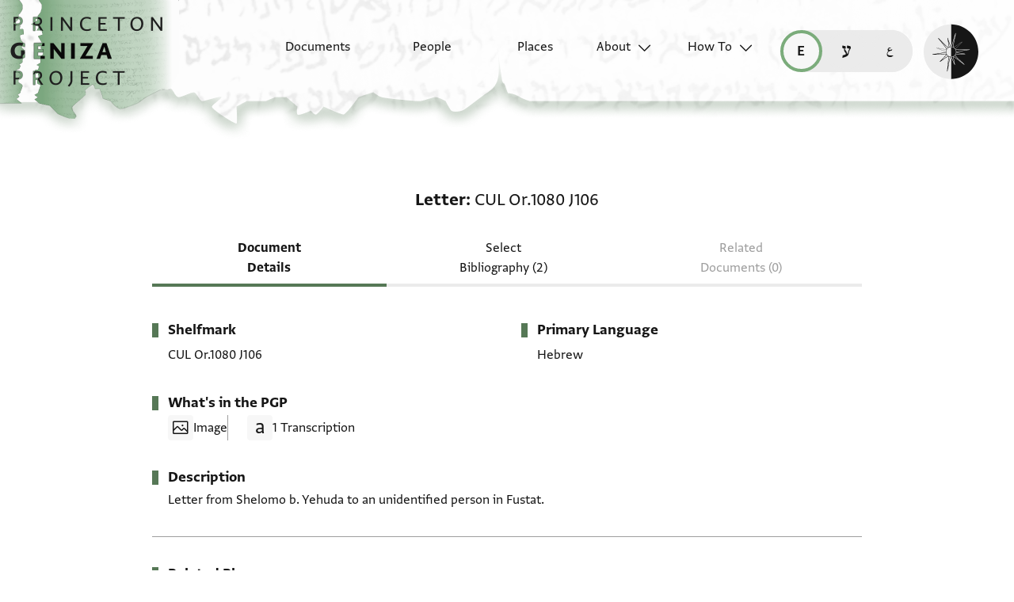

--- FILE ---
content_type: text/html; charset=utf-8
request_url: https://geniza.princeton.edu/en/documents/2252/
body_size: 9954
content:

<!DOCTYPE html>
<html lang="en" data-controller="theme">
    <head>
        <!-- metadata -->
        <meta charset="UTF-8">
        <meta http-equiv="X-UA-Compatible" content="IE=edge">
        <meta name="viewport" content="width=device-width, initial-scale=1.0">
        <title>Letter: CUL Or.1080 J106</title>
        <link rel="apple-touch-icon" sizes="180x180" href="/static/img/icons/apple-touch-icon.png">
        <link rel="icon" type="image/png" sizes="32x32" href="/static/img/icons/favicon-32x32.png">
        <link rel="icon" type="image/png" sizes="16x16" href="/static/img/icons/favicon-16x16.png">
        <link rel="manifest" href="/static/site.webmanifest">
        <link rel="mask-icon" href="/static/img/icons/safari-pinned-tab.svg" color="#6b59c1">
        <meta name="msapplication-TileColor" content="#603cba">
        <meta name="theme-color" content="#6b59c1">
        <meta name="description" content="Letter from Shelomo b. Yehuda to an unidentified person in Fustat.">

        
        <meta property="og:type" content="website" />
        <meta property="og:site_name" content="Princeton Geniza Project"/>
        
        <meta property="og:title" content="Letter: CUL Or.1080 J106" />
        
        <meta property="og:description" content="Letter from Shelomo b. Yehuda to an unidentified person in Fustat." />
        <meta property="og:url" content="https://geniza.princeton.edu/en/documents/2252/" />

        
        <meta name="twitter:domain" content="geniza.princeton.edu" />
        <meta name="twitter:site" content="@GenizaLab" />
        <meta name="twitter:url" content="https://geniza.princeton.edu/en/documents/2252/" />

        
        

        
    
    
        <link rel="canonical" href="https://geniza.princeton.edu/en/documents/2252/" />
    
    <link rel="alternate" hreflang="en" href="https://geniza.princeton.edu/en/documents/2252/" /><link rel="alternate" hreflang="he" href="https://geniza.princeton.edu/he/documents/2252/" /><link rel="alternate" hreflang="ar" href="https://geniza.princeton.edu/ar/documents/2252/" />
    
    
        <meta name="twitter:label1" value="Editor">
        <meta name="twitter:data1" value="Moshe Gil, &lt;a href=&quot;https://www.nli.org.il/en/books/NNL_ALEPH000970180/NLI&quot;&gt;&lt;em&gt;Palestine During the First Muslim Period (634–1099)‎&lt;/em&gt;&lt;/a&gt; (in Hebrew) (Tel Aviv University, 1983), vol. 2.">
    

    
    <meta name="twitter:card" content="summary_large_image" />
    
        
            <meta property="og:image" content="https://images.lib.cam.ac.uk/iiif/MS-OR-01080-J-00106-000-00001.jp2/full/1080,/0/default.jpg" />
            <meta name="twitter:image" content="https://images.lib.cam.ac.uk/iiif/MS-OR-01080-J-00106-000-00001.jp2/full/1080,/0/default.jpg" />
        
    

        <!-- styles -->
        
        <!-- resource preloading -->
        <link rel="preconnect" href="https://unpkg.com" crossorigin />
        <link rel="preload" as="font" type="font/woff" href="/static/fonts/WF-037420-011914-001035.woff" crossorigin />
        <link rel="preload" as="font" type="font/woff2" href="/static/fonts/WF-037420-011914-001035.woff2" crossorigin />
        <link rel="preload" as="font" type="font/woff" href="/static/fonts/WF-037420-011914-001036.woff" crossorigin />
        <link rel="preload" as="font" type="font/woff2" href="/static/fonts/WF-037420-011914-001036.woff2" crossorigin />
        <link rel="preload" as="font" type="font/woff" href="/static/fonts/WF-037420-011914-001041.woff" crossorigin />
        <link rel="preload" as="font" type="font/woff2" href="/static/fonts/WF-037420-011914-001041.woff2" crossorigin />
        <link rel="preload" as="font" type="font/woff" href="/static/fonts/WF-037420-012177-002520.woff" crossorigin />
        <link rel="preload" as="font" type="font/woff2" href="/static/fonts/WF-037420-012177-002520.woff2" crossorigin />
        
         
            <link rel="preload" as="font" type="font/woff2" href="/static/fonts/FrankRuhl1924MF-Medium-Medium.woff2" crossorigin />
            <link rel="preload" as="font" type="font/woff" href="/static/fonts/FrankRuhl1924MF-Medium-Medium.woff" crossorigin />
            <link rel="preload" as="font" type="font/woff2" href="/static/fonts/Amiri-Regular.woff2" crossorigin />
            <link rel="preload" as="font" type="font/woff" href="/static/fonts/Amiri-Regular.woff" crossorigin />
        
        
        <link rel="stylesheet" type="text/css" href="https://unpkg.com/phosphor-icons@1.3.2/src/css/phosphor.css" nonce=""/>
        <link href="/static/bundles/main-28704086997bd03bc0cc.min.css" rel="stylesheet" />
        <link href="/static/bundles/iiif-2db3fe56c04dca009907.min.css" rel="stylesheet" />
        
        <link rel="preload" fetchpriority="high" as="image" href="/static/img/ui/mobile/light/ltr/header-base.svg" type="image/svg+xml">
        <link rel="preload" fetchpriority="high" as="image" href="/static/img/ui/mobile/dark/ltr/header-base.svg" type="image/svg+xml">
        <link rel="preload" fetchpriority="high" as="image" href="/static/img/ui/mobile/light/rtl/header-base.svg" type="image/svg+xml">
        <link rel="preload" fetchpriority="high" as="image" href="/static/img/ui/mobile/dark/rtl/header-base.svg" type="image/svg+xml">
        <link rel="preload" fetchpriority="high" as="image" href="/static/img/ui/mobile/dark/all/footer-gradient.svg" type="image/svg+xml">
        <link rel="preload" fetchpriority="high" as="image" href="/static/img/ui/mobile/light/all/footer-gradient.svg" type="image/svg+xml">
        <link rel="preload" fetchpriority="high" as="image" href="/static/img/ui/all/all/no-image-square-lg.png" type="image/png">
        
        <!-- scripts -->
        <script src="/static/bundles/601-6190e5ab60e2d789b959.min.js" defer></script>
<script src="/static/bundles/443-3a02a5fb912f2e136aec.min.js" defer></script>
<script src="/static/bundles/356-9288d888e61c590e1fe2.min.js" defer></script>
<script src="/static/bundles/main-16e5462fd9305017bdd5.min.js" defer></script>
        <script src="/static/bundles/601-6190e5ab60e2d789b959.min.js" defer></script>
<script src="/static/bundles/791-d68a6d68b27778c337a8.min.js" defer></script>
<script src="/static/bundles/iiif-4f6243abea717f1b782c.min.js" defer></script>
        
        
            <!-- Global site tag (gtag.js) - Google Analytics -->
<script async src="https://www.googletagmanager.com/gtag/js?id=G-3HMY094CY2"></script>
<script>
    window.dataLayer = window.dataLayer || [];
    function gtag(){dataLayer.push(arguments);}
    gtag('js', new Date());
    gtag('config', 'G-3HMY094CY2');
</script>

        
        
    </head>
    <body >
        
        <div id="userbar-container" data-turbo-permanent>
            
        </div>
        
        
            <a id="skip" class="sr-only-focusable" href="#main-content">Skip to main content</a>
            




<nav id="site-nav" aria-label="main navigation">
    <ul id="corner-links"><li class="home"><a class="home-link" href="/en/" aria-label="home" role="button"><span class="sr-only">home</span></a></li><li class="menu-button"><a id="open-main-menu" href="#menu" role="button" data-turbo="false"><span class="sr-only">Open main navigation menu</span></a></li></ul><ul id="menu" role="menu" aria-label="main navigation" data-controller="menu"><li class="menu-button" role="none"><a href="#" role="button" data-turbo="false"><span class="sr-only">Close main navigation menu</span></a></li><li class="menu-label" role="none"><span>Search</span></li><li class="menu-item" role="none"><a href="/en/documents/" role="menuitem"><span>Documents</span></a></li><li class="menu-item" role="none"><a href="/en/people/" role="menuitem"><span>People</span></a></li><li class="menu-item" role="none"><a href="/en/places/" role="menuitem"><span>Places</span></a></li><li class="menu-item has-submenu" role="none"><a id="open-about-menu"
                       class="open-sub-menu"
                       href="#about-menu"
                       aria-haspopup="true"
                       aria-expanded="false"
                       role="button"
                       data-turbo="false"
                       
                           
                           
                       
                           
                           
                       
                           
                           
                       
                           
                           
                       
                           
                           
                       
                       data-action="click->menu#clickSubmenu mouseover->menu#openSubmenu mouseout->menu#closeSubmenu"
                    >
                        About
                    </a><ul class="sub-menu" id="about-menu" role="menu" aria-label="about"><li class="menu-button" role="none"><a id="back-to-main-menu" href="#menu" role="button" data-turbo="false"><span class="sr-only">Return to main menu</span></a></li><li class="menu-label" role="none"><span>About</span></li><li class="menu-button" role="none"><a href="#" role="button" data-turbo="false"><span class="sr-only">Close main navigation menu</span></a></li><li class="menu-item" role="none"><a
                
                href="/en/about/faq/"
                role="menuitem"
                
            ><span>FAQ</span></a></li><li class="menu-item" role="none"><a
                
                href="/en/about/technical/"
                role="menuitem"
                
            ><span>Technical</span></a></li><li class="menu-item" role="none"><a
                
                href="/en/about/credits/"
                role="menuitem"
                
            ><span>Credits</span></a></li><li class="menu-item" role="none"><a
                
                href="/en/about/resources/"
                role="menuitem"
                
            ><span>Resources</span></a></li><li class="menu-item" role="none"><a
                
                href="/en/about/contact/"
                role="menuitem"
                
            ><span>Contact Us</span></a></li></ul></li><li class="menu-item has-submenu" role="none"><a id="open-how-to-menu"
                       class="open-sub-menu"
                       href="#how-to-menu"
                       aria-haspopup="true"
                       aria-expanded="false"
                       role="button"
                       data-turbo="false"
                       
                           
                           
                       
                           
                           
                       
                           
                           
                       
                       data-action="click->menu#clickSubmenu mouseover->menu#openSubmenu mouseout->menu#closeSubmenu"
                    >
                        How To
                    </a><ul class="sub-menu" id="how-to-menu" role="menu" aria-label="how-to"><li class="menu-button" role="none"><a id="back-to-main-menu" href="#menu" role="button" data-turbo="false"><span class="sr-only">Return to main menu</span></a></li><li class="menu-label" role="none"><span>How To</span></li><li class="menu-button" role="none"><a href="#" role="button" data-turbo="false"><span class="sr-only">Close main navigation menu</span></a></li><li class="menu-item" role="none"><a
                
                href="/en/how-to/how-to-cite/"
                role="menuitem"
                
            ><span>How to Cite</span></a></li><li class="menu-item" role="none"><a
                
                href="/en/how-to/glossary/"
                role="menuitem"
                
            ><span>Glossary</span></a></li><li class="menu-item" role="none"><a
                
                href="/en/how-to/how-to-search/"
                role="menuitem"
                
            ><span>How to Search</span></a></li></ul></li></ul><ul id="language-switcher" data-controller="langswitcher" data-langswitcher-url-value="/en/language-switcher/"><li><a href="/en/documents/2252/" title="read this page in English (en)" lang="en" data-turbo="false" class="selected"><span class="sr-only">read this page in English (en)</span></a></li><li><a href="/he/documents/2252/" title="קריאת העמוד ב-עברית (he)" lang="he" data-turbo="false"><span class="sr-only">קריאת העמוד ב-עברית (he)</span></a></li><li><a href="/ar/documents/2252/" title="قراءة هذه الصفحة في العربيّة (ar)" lang="ar" data-turbo="false"><span class="sr-only">قراءة هذه الصفحة في العربيّة (ar)</span></a></li></ul><label id="theme-toggle" for="theme-toggle-checkbox" tabindex="0" data-theme-target="toggleLabel" data-action="keydown->theme#toggleThemeKeyboard"><span class="sr-only">Enable dark mode</span><input type="checkbox" id="theme-toggle-checkbox" tabindex="-1" data-theme-target="toggleCheckbox" data-action="change->theme#toggleTheme" /><span aria-hidden="true"></span></label>
</nav>


            <turbo-frame id="main" data-turbo-action="advance">
                <main id="main-content"  class="document">
    <!-- document details -->
    <h1 class="sr-only">Letter: CUL Or.1080 J106</h1>
    





<span id="formatted-title" data-controller="text">
    
    
    <span class="doctype">Letter</span>
    <span class="shelfmark" data-action="click->text#copy"><span>CUL Or.1080 J106</span></span>
</span>

    
    
<!-- document detail page navigation -->

<nav aria-label="tabs" id="tabs">
    
        <ul class="tabs">
            
            
            <li><a href="/en/documents/2252/" aria-current="page">Document Details</a></li>
            
            
            
            <li><a href="/en/documents/2252/scholarship/">Select Bibliography (2)</a></li>
            
            
            
            <li><span disabled aria-disabled="true">Related Documents (0)</span></li>
        </ul>
        
        
        <select aria-label="page select" class="mobile-select" data-controller="menu" data-action="change->menu#changePage">
            <option value="/en/documents/2252/" selected>
                Document Details
            </option>
            <option value="/en/documents/2252/scholarship/">
                Select Bibliography (2)
            </option>
            <option value="/en/documents/2252/related/" disabled>
                Related Documents (0)
            </option>
        </select>
    
</nav>

    <div class="container">
        <section class="metadata">
            <h2 class="sr-only">
                
                Metadata
            </h2>
            
            <dl class="metadata-list primary">
                <dt>Shelfmark</dt>
                <dd class="shelfmark"><span>CUL Or.1080 J106</span></dd>
            </dl>
            <dl class="metadata-list secondary">
                
                
                
                    <dt>
                        
                        Primary Language
                    </dt>
                    
                        <dd>Hebrew</dd>
                    
                
                
            </dl>
        </section>

        
            
                <section class="content-stats">
                    
                    <h2>What's in the PGP</h2>
                    <ul>
                        
                        <li class="has-image">Image</li>
                        
                            
                            <li class="transcription-count">
                                1 Transcription
                            </li>
                        
                        
                    </ul>
                </section>
            
        

        <section class="description">
            
            <h2>Description</h2>
            <p>Letter from Shelomo b. Yehuda to an unidentified person in Fustat.</p>
        </section>

        
        

        
        
            <section class="related">
                
                <h2>Related Places</h2>
                <dl>
                    
                    
                        <dt>Destination</dt>
                        <dd>
                            
                                <a data-turbo="false" href="/en/places/fustat/">Fustat</a>
                            
                        </dd>
                    
                </dl>
            </section>
        

        
    </div>

    
    <section class="extra-metadata">
        <h2 class="sr-only">
            
            Additional metadata
        </h2>
        <dl>
            
            
            <dt>
                
                Collection
            </dt>
            <dd>
                
                    
                        Cambridge University Library, Oriental Manuscripts
                    
                
            </dd>
            
            
                <dt>Historical shelfmarks</dt>
                <dd>ULC Or 1080 J 106</dd>
            
            
            <dt>Input date</dt>
            <dd>
                
                
                    In PGP since 1988
                
            </dd>
        </dl>
    </section>

    
    



    <section id="itt-panel" data-controller="ittpanel transcription" data-action="click@document->transcription#clickCloseDropdown">
        <div id="toggles">
            
            
            <input type="checkbox" class="toggle" id="images-on" data-ittpanel-target="toggle" data-action="ittpanel#clickToggle" aria-label="show images" checked="true" />
            <label for="images-on"></label>
            
            <input type="checkbox" class="toggle" id="transcription-on" data-ittpanel-target="toggle" data-action="ittpanel#clickToggle" aria-label="show transcription" checked="true" />
            <label for="transcription-on"><svg><use xlink:href="/static/img/ui/all/all/transcription-toggle.svg#transcription-toggle" /></svg></label>
            
            
            <input type="checkbox" class="toggle" id="translation-on" data-ittpanel-target="toggle" data-action="ittpanel#clickToggle" aria-label="show translation" disabled="true" />
            <label for="translation-on"><svg><use xlink:href="/static/img/ui/all/all/translation-toggle.svg#translation-toggle" /></svg></label>
        </div>
        
        
        <div id="header-row">
            <div class="img-col-header">
                
                <span>Image</span>
            </div>
            <div class="transcription-header">
                <svg><use xlink:href="/static/img/ui/all/all/transcription-toggle.svg#transcription-toggle" /></svg>
                
                <span>Transcription</span>
            </div>
            <div class="translation-header">
                <svg><use xlink:href="/static/img/ui/all/all/translation-toggle.svg#translation-toggle" /></svg>
                
                <span>Translation</span>
            </div>
        </div>
        <div class="panel-container">
            
            <div class="label-row" data-ittpanel-target="emptyLabel"></div> 
            <div class="transcription-panel label-row">
                
                    
                    <details class="itt-select" aria-expanded="false" data-transcription-target="dropdownDetails" data-relation="transcription" data-count="1" disabled="true">
                        <summary data-action="keydown->transcription#shiftTabCloseDropdown">
                            <span data-transcription-target="transcriptionShortLabel" data-ittpanel-target="shortLabel">
                                
                                    
                                    Editor: Gil, Moshe
                                
                            </span>
                        </summary>
                        <ul>
                            
                                <li>
                                    <label for="transcription-1">
                                        <input type="radio" name="transcription"  checked="true" value="relevance" data-action="input->transcription#changeDropdown input->ittpanel#clickToggle keydown->transcription#keyboardCloseDropdown" id="transcription-1" data-transcription="ed-16866" />
                                        <span>
                                            
                                                
                                                Editor: Gil, Moshe
                                            
                                        </span>
                                    </label>
                                </li>
                            
                        </ul>
                    </details>
                
            </div>
            <div class="translation-panel label-row">
                
            </div>

            
            
                
                <div class="img" id="1r" data-controller="iiif " data-canvas-url="https://cudl.lib.cam.ac.uk/iiif/MS-OR-01080-J-00106/canvas/1" data-iiif-target="imageContainer" data-annotation-target="imageContainer">
                    <div class="popout-container" data-ittpanel-target="imagePopout">
                        <div class="img-header" data-iiif-target="imageHeader">
                            <h2>CUL Or.1080 J106 1r</h2>
                            
                                
                                
                                <input data-ittpanel-target="zoomSliderToggle" data-action="ittpanel#toggleZoomSlider" id="zoom-slider-toggle-0" type="checkbox" name="zoom-slider-toggle" />
                                <label for="zoom-slider-toggle-0"><i class="ph ph-magnifying-glass"></i></label>
                                
                                <input data-ittpanel-target="rotationSliderToggle" data-action="ittpanel#toggleRotationSlider" id="rotation-slider-toggle-0" type="checkbox" name="rotation-slider-toggle" />
                                <label for="rotation-slider-toggle-0"><i class="ph ph-arrows-clockwise"></i></label>
                                <div class="img-controls">
                                    <div class="zoom-control">
                                        
                                        <input data-iiif-target="zoomSlider" data-action="iiif#handleDeepZoom" id="zoom-slider-0" type="range" name="zoom-slider" min="1" max="100" value="0" step="0.01" />
                                        <label data-iiif-target="zoomSliderLabel" for="zoom-slider-0">100%</label>
                                    </div>
                                    <div class="rotation-control">
                                        
                                        <input data-iiif-target="rotation" data-action="iiif#handleDeepZoom" id="rotation-0" type="range" name="rotation-slider" min="0" max="360" value="0" step="1" />
                                        <label for="rotation-0" data-iiif-target="rotationLabel" class="sr-only"></label>
                                        <span><input class="rotation" data-action="iiif#handleDeepZoom input->iiif#editRotation" data-iiif-target="rotationEdit" value="0" type="number" min="0" max="360" />&deg;</span>
                                    </div>
                                    
                                    <input data-iiif-target="zoomToggle" data-action="iiif#handleDeepZoom" id="zoom-toggle-0" type="checkbox" name="zoom-toggle" />
                                    <label for="zoom-toggle-0">Zoom and Rotate</label>
                                </div>
                                
                                    
                                    <button class="enlarge-button" type="button"><span class="sr-only">Enlarge image</span></button>
                                
                            
                        </div>
                        <div class="deep-zoom-container">
                            
                                
                                    <img class="iiif-image" data-iiif-target="image" data-annotation-target="image" src="https://images.lib.cam.ac.uk/iiif/MS-OR-01080-J-00106-000-00001.jp2/full/500,/0/default.jpg" alt="1r" title="1r" loading="lazy"
                                         sizes="(max-width: 1440px) 50vw, 94vw"
                                         srcset="https://images.lib.cam.ac.uk/iiif/MS-OR-01080-J-00106-000-00001.jp2/full/500,/0/default.jpg 500w,
                                                 https://images.lib.cam.ac.uk/iiif/MS-OR-01080-J-00106-000-00001.jp2/full/640,/0/default.jpg 640w,
                                                 https://images.lib.cam.ac.uk/iiif/MS-OR-01080-J-00106-000-00001.jp2/full/1440,/0/default.jpg 1440w">
                                
                                <div class="osd"
                                     data-iiif-target="osd"
                                     data-iiif-url="https://images.lib.cam.ac.uk/iiif/MS-OR-01080-J-00106-000-00001.jp2/info.json"
                                     data-rotation="0">
                                </div>
                            
                        </div>
                    </div>
                    
                </div>
                <div class="transcription-panel">
                    
                        
                            <span data-transcription-target="transcriptionFullLabel" class="current-transcription">
                                Moshe Gil, <a href="https://www.nli.org.il/en/books/NNL_ALEPH000970180/NLI"><em>Palestine During the First Muslim Period (634–1099)‎</em></a> (in Hebrew) (Tel Aviv University, 1983), vol. 2.
                            </span>
                        
                        
                            <div class="editions">
                                
                                
                                    <div class="transcription ed-16866"
                                         data-ittpanel-target="transcription"
                                         data-label="Moshe Gil, &lt;a href=&quot;https://www.nli.org.il/en/books/NNL_ALEPH000970180/NLI&quot;&gt;&lt;em&gt;Palestine During the First Muslim Period (634–1099)‎&lt;/em&gt;&lt;/a&gt; (in Hebrew) (Tel Aviv University, 1983), vol. 2."
                                         lang="he"
                                         dir="rtl"
                                         
                                             data-lang-script="hebrew"
                                    >
                                        
                                            <h3>ULC Or 1080 J 106, ed. Gil, Palestine, pp.278-280 (Doc. #158) C.B. 02-10-88 (p)Letter from Solomon b. Judah to an unidentified person in Fustat.</h3>
                                        
                                            <p>....</p>
<ol>
<li>[ ] בשלומך מה נקבץ</li>
<li>לי על ידך כמה כתבים כתבתי אל מצרים היש מי שאמר האיש הזה מן הרוח</li>
<li>יחיה ואני אצל טובים כי מיום אשר נקרא עלי השם הזה כאילו צרורות יורדות</li>
<li>עלי מן השמים ואני אוסף ואוצר יודע נסתרות הוא ידע איך אעביר עיתותי</li>
<li>או שמא כשהישחתה עם אברהם בני אמר לך ואיש אשר ככה מיחיתו</li>
<li>אין על לבי כובד ממי שידבר ולא ממי שיכעס מאחרי אשר אציל את עצמי</li>
<li>בהודאתי //מיום הדין// ואודה בה כדת לפי הצדקה מאחרי אשר אשאל מהאל</li>
</ol>
<p>בתחן יהי רצון</p>
<ol>
<li>שתאיר עיני ולא אכשל בדבר הל באסור ובמותר בפסול ובכשר אני בוטח</li>
<li>כי זן את הכל יזונני והוא יעזרני כמה נכתב אלי ממצ כי יקח [[ ]]</li>
</ol>
<p>//חצי// הנאת השוקים</p>
<ol>
<li>וכי יקח חצי שכר השטרות ואמרתי יקח ויהי מה אין אדם משרת כי אם בהנאה</li>
<li>כאשר יצטער ויעיין ויזהיר זה חלף עבודתי ולולי כבודך היו יודעים</li>
</ol>
<p>הנאמנים</p>
<ol>
<li>האלה כי היה יתגלה לכל כי לא נאמנים הם גלוי לאל לא בא אלי לא שאלה ולא</li>
</ol>
<p>כתב</p>
<ol>
<li>מן היורש הזה ולא מאחרים בגללו אבל לבי העירני בהתבונני דברי השואל את</li>
</ol>
<p>דב[ר]</p>
<ol>
<li>הדיבה להראות כי הוא חמוס והוא כי הוא מאונס והוא אונס מה הצריכו לכל</li>
</ol>
<p>זאת</p>
<ol>
<li>השלישי שצ בקראותו השאלה פתח ראשונה בזכות השואל עם אמרי לו אחי</li>
<li>התבונן בהבינה כי התשובה בשמינו שנינו תלך וראוי לנו להשכיל דברי</li>
<li>[ה]קובלים האלה האומרים הושיעו הצילו הכל תחת ידיהם יוציאו הם ויתנו</li>
<li>[ה]ראוי לירוש ויהיו נקיים מיי ומיש ואף על פי כי האמינם אביהו מן</li>
</ol>
<p>השבועה</p>
<ol>
<li>[לא] האמינם אביהו כי אם היו אצלו בדבר הזה לפי הנראה והכסף והזהב כי</li>
<li>[אם] היה בהם סיגים צריכין בחינה וזיקוק כן הם בוחנים וזוקקים את האדם</li>
<li>[ ] אם בהם הוא הזהב הבחון והכסף הצרוף ראוי //היה// להם לאמר אימתי</li>
</ol>
<p>יגע</p>
<ol>
<li>[ ] לפרקו עד להנצל מן האמנה שביד/י/נו מה הצריך לכל הנעשה ואם הוא</li>
<li>[ביקש תו]אנה בהעזרו בגוים היה להם לאמר לו בני מי הצריכך לכך אסוף</li>
</ol>
<p>זקני</p>
<ol>
<li>[ ] אשר לך ובהאסף הזקנים היו מחשבין הנלקח והנשאר ונותנין לו</li>
<li>[את חלקו ב]שבועה [ואז] היו מוציאין הצואה ואם מאן ימאן לקבל צואת</li>
</ol>
<p>אביהו</p>
<ol>
<li>[ ] והיתה התשובה באה כי אשר אתה בא מחמתו הוא פטרם מיאן</li>
<li>[ ]בם לא נתן להם אביך את שלו והרשה עליו כי אם ידע כי המשא</li>
<li>[ ] יתומים ולו דקדק על עצמו לא היה ניצל וההלכה רוחת היא כי</li>
<li>[ י]רדפהו אבי יתומים לא ישבע שנים [ ] אתה מחייבו אין אדם</li>
</ol>
<p>מקבל</p>
<ol>
<li>[ ] מורשה וגם אבי היתום הזה ב[ ] ולא תוסיף בצואה</li>
<li>[ ] אם מפני היראה שלא יעמד [ ] עליהם והרוצה</li>
</ol>
<p>להציל את</p>
<ol>
<li>[ ] משלך בין רב למעט ואז היו</li>
<li>[ ] יי הוא יודע את נפשנו [ ] ויתום כל הנאמר בהם</li>
</ol>
<p>ולא נעלם כי</p>
<ol>
<li>[ ] העדים אשר העידו כי הנער</li>
<li>[ ] לנו [ ] כבודך העברנו ובלשון</li>
<li>[ מ]שכיל</li>
<li>[ ] מאתך לפיהו</li>
</ol>
<p>....</p>
                                        
                                    </div>
                                
                            </div>
                        
                    
                </div>
                <div class="translation-panel">
                    
                        
                            <span data-transcription-target="translationFullLabel" class="current-translation">
                                
                            </span>
                        
                        
                            <div class="translations">
                                
                                
                            </div>
                        
                    
                </div>
            
                
                <div class="img" id="1v" data-controller="iiif " data-canvas-url="https://cudl.lib.cam.ac.uk/iiif/MS-OR-01080-J-00106/canvas/2" data-iiif-target="imageContainer" data-annotation-target="imageContainer">
                    <div class="popout-container" data-ittpanel-target="imagePopout">
                        <div class="img-header" data-iiif-target="imageHeader">
                            <h2>CUL Or.1080 J106 1v</h2>
                            
                                
                                
                                <input data-ittpanel-target="zoomSliderToggle" data-action="ittpanel#toggleZoomSlider" id="zoom-slider-toggle-1" type="checkbox" name="zoom-slider-toggle" />
                                <label for="zoom-slider-toggle-1"><i class="ph ph-magnifying-glass"></i></label>
                                
                                <input data-ittpanel-target="rotationSliderToggle" data-action="ittpanel#toggleRotationSlider" id="rotation-slider-toggle-1" type="checkbox" name="rotation-slider-toggle" />
                                <label for="rotation-slider-toggle-1"><i class="ph ph-arrows-clockwise"></i></label>
                                <div class="img-controls">
                                    <div class="zoom-control">
                                        
                                        <input data-iiif-target="zoomSlider" data-action="iiif#handleDeepZoom" id="zoom-slider-1" type="range" name="zoom-slider" min="1" max="100" value="0" step="0.01" />
                                        <label data-iiif-target="zoomSliderLabel" for="zoom-slider-1">100%</label>
                                    </div>
                                    <div class="rotation-control">
                                        
                                        <input data-iiif-target="rotation" data-action="iiif#handleDeepZoom" id="rotation-1" type="range" name="rotation-slider" min="0" max="360" value="0" step="1" />
                                        <label for="rotation-1" data-iiif-target="rotationLabel" class="sr-only"></label>
                                        <span><input class="rotation" data-action="iiif#handleDeepZoom input->iiif#editRotation" data-iiif-target="rotationEdit" value="0" type="number" min="0" max="360" />&deg;</span>
                                    </div>
                                    
                                    <input data-iiif-target="zoomToggle" data-action="iiif#handleDeepZoom" id="zoom-toggle-1" type="checkbox" name="zoom-toggle" />
                                    <label for="zoom-toggle-1">Zoom and Rotate</label>
                                </div>
                                
                                    
                                    <button class="enlarge-button" type="button"><span class="sr-only">Enlarge image</span></button>
                                
                            
                        </div>
                        <div class="deep-zoom-container">
                            
                                
                                    <img class="iiif-image" data-iiif-target="image" data-annotation-target="image" src="https://images.lib.cam.ac.uk/iiif/MS-OR-01080-J-00106-000-00002.jp2/full/500,/0/default.jpg" alt="1v" title="1v" loading="lazy"
                                         sizes="(max-width: 1440px) 50vw, 94vw"
                                         srcset="https://images.lib.cam.ac.uk/iiif/MS-OR-01080-J-00106-000-00002.jp2/full/500,/0/default.jpg 500w,
                                                 https://images.lib.cam.ac.uk/iiif/MS-OR-01080-J-00106-000-00002.jp2/full/640,/0/default.jpg 640w,
                                                 https://images.lib.cam.ac.uk/iiif/MS-OR-01080-J-00106-000-00002.jp2/full/1440,/0/default.jpg 1440w">
                                
                                <div class="osd"
                                     data-iiif-target="osd"
                                     data-iiif-url="https://images.lib.cam.ac.uk/iiif/MS-OR-01080-J-00106-000-00002.jp2/info.json"
                                     data-rotation="0">
                                </div>
                            
                        </div>
                    </div>
                    
                </div>
                <div class="transcription-panel">
                    
                        
                        
                            <div class="editions">
                                
                                
                                    <div class="transcription ed-16866"
                                         data-ittpanel-target="transcription"
                                         data-label="Moshe Gil, &lt;a href=&quot;https://www.nli.org.il/en/books/NNL_ALEPH000970180/NLI&quot;&gt;&lt;em&gt;Palestine During the First Muslim Period (634–1099)‎&lt;/em&gt;&lt;/a&gt; (in Hebrew) (Tel Aviv University, 1983), vol. 2."
                                         lang="he"
                                         dir="rtl"
                                         
                                             data-lang-script="hebrew"
                                    >
                                        
                                            <h3>verso</h3>
                                        
                                            <ol>
<li>[ ] אומר</li>
<li>[ ] עברו</li>
<li>[ ] וכתב לי כמדומה</li>
</ol>
<p>אנכי געו אליך</p>
<ol>
<li>[ ] באשר הרחיב פיו</li>
<li>[ ]להרבות את חפיצי מיתתו</li>
</ol>
<p>במ[ ]</p>
<ol>
<li>[ ] עבדים</li>
</ol>
<p>המתפרצים</p>
<ol>
<li>[ ] וימת אולי [ ]</li>
</ol>
<p>השופט [ ]</p>
<ol>
<li>[ ] והוא יחזיק לו טובה וילך [ ] ואני מכתבי</li>
</ol>
<p>....</p>
                                        
                                    </div>
                                
                            </div>
                        
                    
                </div>
                <div class="translation-panel">
                    
                        
                        
                            <div class="translations">
                                
                                
                            </div>
                        
                    
                </div>
            
            
                
<details class="permissions">
    <summary>
        <span>Image Permissions Statement</span>
    </summary>
    <ul>
        
            
                <li class="fragment-permissions">
                    
                        <a class="shelfmark" href="https://cudl.lib.cam.ac.uk/view/MS-OR-01080-J-00106" target="_blank">CUL Or.1080 J106</a>:
                    
                    
                        Provided by Cambridge University Library. Zooming image © Cambridge University Library, All rights reserved.  This image may be used in accord with fair use and fair dealing provisions, including teaching and research. If you wish to reproduce it within publications or on the public web, please contact genizah@lib.cam.ac.uk.
                    
                    
                </li>
            
        
    </ul>
    
    
    <ul class="logos">
        
            <li>
                <img src="https://cudl.lib.cam.ac.uk/img/cu_logo.png" alt="" role="presentation" height="64" loading="lazy" />
            </li>
        
        
            
        
    </ul>

</details>

                
                <div></div>
                <div></div>
            
        </div>
    </section>



    
    <dl class="metadata-list tertiary">
        <dt id="citation" aria-hidden="true"> 
            <i class="ph-quotes-fill"></i>
            
            How to cite this record:
        </dt>
        <dd>
            
            <span aria-label="Citation">
                Cambridge University Library, Oriental Manuscripts, CUL Or.1080 J106. Available online through the Princeton Geniza Project at <a href="https://geniza.princeton.edu/documents/2252/" rel="bookmark" aria-label="Permalink">https://geniza.princeton.edu/documents/2252/</a> (accessed January 12, 2026).
            </span>
        </dd>
    </dl>
</main>
            </turbo-frame>
            <footer>
                


    <div class="first-row">
        
        
        <nav id="footer-nav">
            <ul role="menu">
                

<li class="menu-label" role="none">
    <span>Search</span>
</li>

<li class="menu-item" role="none">
    
    <a href="/en/documents/" role="menuitem">
        
        <span>Documents</span>
    </a>
</li>

<li class="menu-item" role="none">
    
    <a href="/en/people/" role="menuitem">
        
        <span>People</span>
    </a>
</li>
<li class="menu-item" role="none">
    
    <a href="/en/places/" role="menuitem">
        
        <span>Places</span>
    </a>
</li>


    
        
            <li class="menu-item has-submenu" role="none">
                
                

<ul class="sub-menu" id="footer-about-menu" role="menu" aria-label="about">
    
    <li class="menu-label" role="none">
        <span>About</span>
    </li>
    
    
        <li class="menu-item" role="none">
            <a
                
                href="/en/about/faq/"
                role="menuitem"
                
            >
                <span>FAQ</span>
            </a>
        </li>
    
        <li class="menu-item" role="none">
            <a
                
                href="/en/about/technical/"
                role="menuitem"
                
            >
                <span>Technical</span>
            </a>
        </li>
    
        <li class="menu-item" role="none">
            <a
                
                href="/en/about/credits/"
                role="menuitem"
                
            >
                <span>Credits</span>
            </a>
        </li>
    
        <li class="menu-item" role="none">
            <a
                
                href="/en/about/resources/"
                role="menuitem"
                
            >
                <span>Resources</span>
            </a>
        </li>
    
        <li class="menu-item" role="none">
            <a
                
                href="/en/about/contact/"
                role="menuitem"
                
            >
                <span>Contact Us</span>
            </a>
        </li>
    
</ul>
            </li>
        
    
        
            <li class="menu-item has-submenu" role="none">
                
                

<ul class="sub-menu" id="footer-how-to-menu" role="menu" aria-label="how-to">
    
    <li class="menu-label" role="none">
        <span>How To</span>
    </li>
    
    
        <li class="menu-item" role="none">
            <a
                
                href="/en/how-to/how-to-cite/"
                role="menuitem"
                
            >
                <span>How to Cite</span>
            </a>
        </li>
    
        <li class="menu-item" role="none">
            <a
                
                href="/en/how-to/glossary/"
                role="menuitem"
                
            >
                <span>Glossary</span>
            </a>
        </li>
    
        <li class="menu-item" role="none">
            <a
                
                href="/en/how-to/how-to-search/"
                role="menuitem"
                
            >
                <span>How to Search</span>
            </a>
        </li>
    
</ul>
            </li>
        
    


            </ul>
        </nav>

        <ul id="footer-links">
            

<li>
    
    <a class="logo" href="https://genizalab.princeton.edu/" aria-label="Princeton Geniza Lab homepage">
        <svg id="pgl-logo">
            <use href="/static/img/logos/all/all/pgl-logo.svg#pgl-logo" />
        </svg>
    </a>
</li>
<li>
    
    <a class="logo" href="https://cdh.princeton.edu/" aria-label="Princeton Center for Digital Humanities homepage">
        <svg id="cdh-logo">
            <use href="/static/img/logos/all/all/cdh-logo.svg#cdh-logo" />
        </svg>
    </a>
</li>

        </ul>

        <section class="social">
            
            <h2>Follow</h2>
            <ul>
                <li>
                    
                    <a class="twitter" href="https://twitter.com/GenizaLab" aria-label="Follow GenizaLab on Twitter.">GenizaLab</a>
                </li>
                <li>
                    
                    <a class="twitter" href="https://twitter.com/PrincetonDH" aria-label="Follow PrincetonDH on Twitter.">PrincetonDH</a>
                </li>
                <li>
                    
                    <a class="instagram" href="https://www.instagram.com/princetoncdh/" aria-label="Follow princetoncdh on Instagram.">princetoncdh</a>
                </li>
            </ul>
        </section>
    </div>


<ul id="legal">
    <li>
        <a href="https://accessibility.princeton.edu/help" id="accessibility">
            
            Accessibility
        </a>
    </li>
    <li id="copyright">
        
        <span>2026 The Trustees of Princeton University</span>
    </li>
    <li id="license">
        
        
        <a href="https://creativecommons.org/licenses/by/2.0/" aria-label="Creative Commons CC-BY license">
            <img src="/static/img/icons/license-icon.svg" width="32" height="16" alt="Creative Commons CC-BY license" />
        </a>
    </li>
    <li id="issn">
        
        <span>ISSN: 2834-4146</span>
    </li>
    <li id="sw-version">
        
        
        <a href="https://github.com/Princeton-CDH/geniza/" aria-label="software version">
            v. 4.27.0
        </a>
    </li>
    
    <li>
        
        <a id="princeton-logo" href="https://princeton.edu/" aria-label="Princeton University homepage">
            <svg>
                <use href="/static/img/logos/all/all/princeton-logo.svg#princeton-logo" />
            </svg>
        </a>
    </li>
</ul>

            </footer>
        
    </body>
</html>


--- FILE ---
content_type: text/css
request_url: https://unpkg.com/phosphor-icons@1.3.2/src/css/phosphor.css
body_size: 33342
content:
@font-face {
  font-family: "Phosphor";
  src: url("https://unpkg.com/phosphor-icons@1.3.2/src/font/Phosphor.ttf?65my2u")
      format("truetype"),
    url("https://unpkg.com/phosphor-icons@1.3.2/src/font/Phosphor.woff?65my2u")
      format("woff"),
    url("https://unpkg.com/phosphor-icons@1.3.2/src/font/Phosphor.svg?65my2u#Phosphor")
      format("svg");

  font-weight: normal;
  font-style: normal;
  font-display: block;
}
/* Chrome hack: SVG is rendered more smooth in Windozze. 100% magic, uncomment if you need it. */
/* Note, that will break hinting! In other OS-es font will be not as sharp as it could be */
/*
@media screen and (-webkit-min-device-pixel-ratio:0) {
  @font-face {
    font-family: 'phosphor';
    src: url('../font/phosphor.svg?cuo5mh#phosphor') format('svg');
  }
}
*/
[class^="ph-"],
[class*=" ph-"] {
  display: inline-flex;
}

[class^="ph-"]:before,
[class*=" ph-"]:before {
  font-family: "Phosphor" !important;
  font-style: normal !important;
  font-weight: normal !important;
  speak: never;

  /* display: inline-block; */
  text-decoration: inherit;
  /* width: 1em; */
  /* margin-right: 0.2em; */
  text-align: center;
  /* opacity: .8; */

  /* For safety - reset parent styles, that can break glyph codes*/
  font-variant: normal !important;
  text-transform: none !important;

  /* fix buttons height, for twitter bootstrap */
  line-height: 1;

  /* Animation center compensation - margins should be symmetric */
  /* remove if not needed */
  /* margin-left: 0.2em; */

  /* you can be more comfortable with increased icons size */
  /* font-size: 120%; */

  /* Font smoothing. That was taken from TWBS */
  -webkit-font-smoothing: antialiased;
  -moz-osx-font-smoothing: grayscale;

  /* Enable Ligatures */
  letter-spacing: 0;
  -webkit-font-feature-settings: "liga";
  -moz-font-feature-settings: "liga=1";
  -moz-font-feature-settings: "liga";
  -ms-font-feature-settings: "liga" 1;
  font-feature-settings: "liga";
  -webkit-font-variant-ligatures: discretionary-ligatures;
  font-variant-ligatures: discretionary-ligatures;
}

.ph-xxs {
  font-size: 0.5em;
}
.ph-xs {
  font-size: 0.75em;
}
.ph-sm {
  font-size: 0.875em;
}
.ph-lg {
  font-size: 1.3333em;
  line-height: 0.75em;
  vertical-align: -0.0667em;
}
.ph-xl {
  font-size: 1.5em;
  line-height: 0.6666em;
  vertical-align: -0.075em;
}
.ph-1x {
  font-size: 1em;
}
.ph-2x {
  font-size: 2em;
}
.ph-3x {
  font-size: 3em;
}
.ph-4x {
  font-size: 4em;
}
.ph-5x {
  font-size: 5em;
}
.ph-6x {
  font-size: 6em;
}
.ph-7x {
  font-size: 7em;
}
.ph-8x {
  font-size: 8em;
}
.ph-9x {
  font-size: 9em;
}
.ph-10x {
  font-size: 10em;
}
.ph-fw {
  text-align: center;
  width: 1.25em;
}

.ph-airplay-thin:before {
  content: "\e900";
}
.ph-alarm-thin:before {
  content: "\e901";
}
.ph-align-bottom-thin:before {
  content: "\e902";
}
.ph-align-center-horizontal-thin:before {
  content: "\e903";
}
.ph-align-center-vertical-thin:before {
  content: "\e904";
}
.ph-align-left-thin:before {
  content: "\e905";
}
.ph-align-right-thin:before {
  content: "\e906";
}
.ph-align-top-thin:before {
  content: "\e907";
}
.ph-anchor-simple-thin:before {
  content: "\e908";
}
.ph-anchor-thin:before {
  content: "\e909";
}
.ph-android-logo-thin:before {
  content: "\e90a";
}
.ph-aperture-thin:before {
  content: "\e90b";
}
.ph-apple-logo-thin:before {
  content: "\e90c";
}
.ph-app-window-thin:before {
  content: "\e90d";
}
.ph-archive-box-thin:before {
  content: "\e90e";
}
.ph-archive-thin:before {
  content: "\e90f";
}
.ph-archive-tray-thin:before {
  content: "\e910";
}
.ph-armchair-thin:before {
  content: "\e911";
}
.ph-arrow-arc-left-thin:before {
  content: "\e912";
}
.ph-arrow-arc-right-thin:before {
  content: "\e913";
}
.ph-arrow-bend-double-up-left-thin:before {
  content: "\e914";
}
.ph-arrow-bend-double-up-right-thin:before {
  content: "\e915";
}
.ph-arrow-bend-down-left-thin:before {
  content: "\e916";
}
.ph-arrow-bend-down-right-thin:before {
  content: "\e917";
}
.ph-arrow-bend-left-down-thin:before {
  content: "\e918";
}
.ph-arrow-bend-left-up-thin:before {
  content: "\e919";
}
.ph-arrow-bend-right-down-thin:before {
  content: "\e91a";
}
.ph-arrow-bend-right-up-thin:before {
  content: "\e91b";
}
.ph-arrow-bend-up-left-thin:before {
  content: "\e91c";
}
.ph-arrow-bend-up-right-thin:before {
  content: "\e91d";
}
.ph-arrow-circle-down-left-thin:before {
  content: "\e91e";
}
.ph-arrow-circle-down-right-thin:before {
  content: "\e91f";
}
.ph-arrow-circle-down-thin:before {
  content: "\e920";
}
.ph-arrow-circle-left-thin:before {
  content: "\e921";
}
.ph-arrow-circle-right-thin:before {
  content: "\e922";
}
.ph-arrow-circle-up-left-thin:before {
  content: "\e923";
}
.ph-arrow-circle-up-right-thin:before {
  content: "\e924";
}
.ph-arrow-circle-up-thin:before {
  content: "\e925";
}
.ph-arrow-clockwise-thin:before {
  content: "\e926";
}
.ph-arrow-counter-clockwise-thin:before {
  content: "\e927";
}
.ph-arrow-down-left-thin:before {
  content: "\e928";
}
.ph-arrow-down-right-thin:before {
  content: "\e929";
}
.ph-arrow-down-thin:before {
  content: "\e92a";
}
.ph-arrow-elbow-down-left-thin:before {
  content: "\e92b";
}
.ph-arrow-elbow-down-right-thin:before {
  content: "\e92c";
}
.ph-arrow-elbow-left-down-thin:before {
  content: "\e92d";
}
.ph-arrow-elbow-left-thin:before {
  content: "\e92e";
}
.ph-arrow-elbow-left-up-thin:before {
  content: "\e92f";
}
.ph-arrow-elbow-right-down-thin:before {
  content: "\e930";
}
.ph-arrow-elbow-right-thin:before {
  content: "\e931";
}
.ph-arrow-elbow-right-up-thin:before {
  content: "\e932";
}
.ph-arrow-elbow-up-left-thin:before {
  content: "\e933";
}
.ph-arrow-elbow-up-right-thin:before {
  content: "\e934";
}
.ph-arrow-fat-down-thin:before {
  content: "\e935";
}
.ph-arrow-fat-left-thin:before {
  content: "\e936";
}
.ph-arrow-fat-line-down-thin:before {
  content: "\e937";
}
.ph-arrow-fat-line-left-thin:before {
  content: "\e938";
}
.ph-arrow-fat-line-right-thin:before {
  content: "\e939";
}
.ph-arrow-fat-lines-down-thin:before {
  content: "\e93a";
}
.ph-arrow-fat-lines-left-thin:before {
  content: "\e93b";
}
.ph-arrow-fat-lines-right-thin:before {
  content: "\e93c";
}
.ph-arrow-fat-lines-up-thin:before {
  content: "\e93d";
}
.ph-arrow-fat-line-up-thin:before {
  content: "\e93e";
}
.ph-arrow-fat-right-thin:before {
  content: "\e93f";
}
.ph-arrow-fat-up-thin:before {
  content: "\e940";
}
.ph-arrow-left-thin:before {
  content: "\e941";
}
.ph-arrow-line-down-left-thin:before {
  content: "\e942";
}
.ph-arrow-line-down-right-thin:before {
  content: "\e943";
}
.ph-arrow-line-down-thin:before {
  content: "\e944";
}
.ph-arrow-line-left-thin:before {
  content: "\e945";
}
.ph-arrow-line-right-thin:before {
  content: "\e946";
}
.ph-arrow-line-up-left-thin:before {
  content: "\e947";
}
.ph-arrow-line-up-right-thin:before {
  content: "\e948";
}
.ph-arrow-line-up-thin:before {
  content: "\e949";
}
.ph-arrow-right-thin:before {
  content: "\e94a";
}
.ph-arrows-clockwise-thin:before {
  content: "\e94b";
}
.ph-arrows-counter-clockwise-thin:before {
  content: "\e94c";
}
.ph-arrows-down-up-thin:before {
  content: "\e94d";
}
.ph-arrows-in-cardinal-thin:before {
  content: "\e94e";
}
.ph-arrows-in-line-horizontal-thin:before {
  content: "\e94f";
}
.ph-arrows-in-line-vertical-thin:before {
  content: "\e950";
}
.ph-arrows-in-simple-thin:before {
  content: "\e951";
}
.ph-arrows-in-thin:before {
  content: "\e952";
}
.ph-arrows-left-right-thin:before {
  content: "\e953";
}
.ph-arrows-out-cardinal-thin:before {
  content: "\e954";
}
.ph-arrows-out-line-horizontal-thin:before {
  content: "\e955";
}
.ph-arrows-out-line-vertical-thin:before {
  content: "\e956";
}
.ph-arrows-out-simple-thin:before {
  content: "\e957";
}
.ph-arrows-out-thin:before {
  content: "\e958";
}
.ph-arrow-square-down-left-thin:before {
  content: "\e959";
}
.ph-arrow-square-down-right-thin:before {
  content: "\e95a";
}
.ph-arrow-square-down-thin:before {
  content: "\e95b";
}
.ph-arrow-square-in-thin:before {
  content: "\e95c";
}
.ph-arrow-square-left-thin:before {
  content: "\e95d";
}
.ph-arrow-square-out-thin:before {
  content: "\e95e";
}
.ph-arrow-square-right-thin:before {
  content: "\e95f";
}
.ph-arrow-square-up-left-thin:before {
  content: "\e960";
}
.ph-arrow-square-up-right-thin:before {
  content: "\e961";
}
.ph-arrow-square-up-thin:before {
  content: "\e962";
}
.ph-arrow-u-down-left-thin:before {
  content: "\e963";
}
.ph-arrow-u-down-right-thin:before {
  content: "\e964";
}
.ph-arrow-u-left-down-thin:before {
  content: "\e965";
}
.ph-arrow-u-left-up-thin:before {
  content: "\e966";
}
.ph-arrow-up-left-thin:before {
  content: "\e967";
}
.ph-arrow-up-right-thin:before {
  content: "\e968";
}
.ph-arrow-up-thin:before {
  content: "\e969";
}
.ph-arrow-u-right-down-thin:before {
  content: "\e96a";
}
.ph-arrow-u-right-up-thin:before {
  content: "\e96b";
}
.ph-arrow-u-up-left-thin:before {
  content: "\e96c";
}
.ph-arrow-u-up-right-thin:before {
  content: "\e96d";
}
.ph-article-medium-thin:before {
  content: "\e96e";
}
.ph-article-ny-times-thin:before {
  content: "\e96f";
}
.ph-article-thin:before {
  content: "\e970";
}
.ph-asterisk-thin:before {
  content: "\e971";
}
.ph-atom-thin:before {
  content: "\e972";
}
.ph-at-thin:before {
  content: "\e973";
}
.ph-baby-thin:before {
  content: "\e974";
}
.ph-backspace-thin:before {
  content: "\e975";
}
.ph-bag-simple-thin:before {
  content: "\e976";
}
.ph-bag-thin:before {
  content: "\e977";
}
.ph-bandaids-thin:before {
  content: "\e978";
}
.ph-bank-thin:before {
  content: "\e979";
}
.ph-barbell-thin:before {
  content: "\e97a";
}
.ph-barcode-thin:before {
  content: "\e97b";
}
.ph-baseball-thin:before {
  content: "\e97c";
}
.ph-basketball-thin:before {
  content: "\e97d";
}
.ph-battery-charging-thin:before {
  content: "\e97e";
}
.ph-battery-charging-vertical-thin:before {
  content: "\e97f";
}
.ph-battery-empty-thin:before {
  content: "\e980";
}
.ph-battery-full-thin:before {
  content: "\e981";
}
.ph-battery-high-thin:before {
  content: "\e982";
}
.ph-battery-low-thin:before {
  content: "\e983";
}
.ph-battery-medium-thin:before {
  content: "\e984";
}
.ph-battery-warning-thin:before {
  content: "\e985";
}
.ph-battery-warning-vertical-thin:before {
  content: "\e986";
}
.ph-bed-thin:before {
  content: "\e987";
}
.ph-bell-ringing-thin:before {
  content: "\e988";
}
.ph-bell-simple-ringing-thin:before {
  content: "\e989";
}
.ph-bell-simple-slash-thin:before {
  content: "\e98a";
}
.ph-bell-simple-thin:before {
  content: "\e98b";
}
.ph-bell-simple-z-thin:before {
  content: "\e98c";
}
.ph-bell-slash-thin:before {
  content: "\e98d";
}
.ph-bell-thin:before {
  content: "\e98e";
}
.ph-bell-z-thin:before {
  content: "\e98f";
}
.ph-bicycle-thin:before {
  content: "\e990";
}
.ph-bird-thin:before {
  content: "\e991";
}
.ph-bluetooth-connected-thin:before {
  content: "\e992";
}
.ph-bluetooth-slash-thin:before {
  content: "\e993";
}
.ph-bluetooth-thin:before {
  content: "\e994";
}
.ph-bluetooth-x-thin:before {
  content: "\e995";
}
.ph-boat-thin:before {
  content: "\e996";
}
.ph-book-bookmark-thin:before {
  content: "\e997";
}
.ph-bookmark-simple-thin:before {
  content: "\e998";
}
.ph-bookmarks-simple-thin:before {
  content: "\e999";
}
.ph-bookmarks-thin:before {
  content: "\e99a";
}
.ph-bookmark-thin:before {
  content: "\e99b";
}
.ph-book-open-thin:before {
  content: "\e99c";
}
.ph-books-thin:before {
  content: "\e99d";
}
.ph-book-thin:before {
  content: "\e99e";
}
.ph-bounding-box-thin:before {
  content: "\e99f";
}
.ph-brackets-angle-thin:before {
  content: "\e9a0";
}
.ph-brackets-curly-thin:before {
  content: "\e9a1";
}
.ph-brackets-round-thin:before {
  content: "\e9a2";
}
.ph-brackets-square-thin:before {
  content: "\e9a3";
}
.ph-brain-thin:before {
  content: "\e9a4";
}
.ph-brandy-thin:before {
  content: "\e9a5";
}
.ph-briefcase-metal-thin:before {
  content: "\e9a6";
}
.ph-briefcase-thin:before {
  content: "\e9a7";
}
.ph-broadcast-thin:before {
  content: "\e9a8";
}
.ph-browsers-thin:before {
  content: "\e9a9";
}
.ph-browser-thin:before {
  content: "\e9aa";
}
.ph-bug-beetle-thin:before {
  content: "\e9ab";
}
.ph-bug-droid-thin:before {
  content: "\e9ac";
}
.ph-bug-thin:before {
  content: "\e9ad";
}
.ph-buildings-thin:before {
  content: "\e9ae";
}
.ph-bus-thin:before {
  content: "\e9af";
}
.ph-cake-thin:before {
  content: "\e9b0";
}
.ph-calculator-thin:before {
  content: "\e9b1";
}
.ph-calendar-blank-thin:before {
  content: "\e9b2";
}
.ph-calendar-check-thin:before {
  content: "\e9b3";
}
.ph-calendar-plus-thin:before {
  content: "\e9b4";
}
.ph-calendar-thin:before {
  content: "\e9b5";
}
.ph-calendar-x-thin:before {
  content: "\e9b6";
}
.ph-camera-slash-thin:before {
  content: "\e9b7";
}
.ph-camera-thin:before {
  content: "\e9b8";
}
.ph-cardholder-thin:before {
  content: "\e9b9";
}
.ph-cards-thin:before {
  content: "\e9ba";
}
.ph-caret-circle-double-down-thin:before {
  content: "\e9bb";
}
.ph-caret-circle-double-left-thin:before {
  content: "\e9bc";
}
.ph-caret-circle-double-right-thin:before {
  content: "\e9bd";
}
.ph-caret-circle-double-up-thin:before {
  content: "\e9be";
}
.ph-caret-circle-down-thin:before {
  content: "\e9bf";
}
.ph-caret-circle-left-thin:before {
  content: "\e9c0";
}
.ph-caret-circle-right-thin:before {
  content: "\e9c1";
}
.ph-caret-circle-up-thin:before {
  content: "\e9c2";
}
.ph-caret-double-down-thin:before {
  content: "\e9c3";
}
.ph-caret-double-left-thin:before {
  content: "\e9c4";
}
.ph-caret-double-right-thin:before {
  content: "\e9c5";
}
.ph-caret-double-up-thin:before {
  content: "\e9c6";
}
.ph-caret-down-thin:before {
  content: "\e9c7";
}
.ph-caret-left-thin:before {
  content: "\e9c8";
}
.ph-caret-right-thin:before {
  content: "\e9c9";
}
.ph-caret-up-thin:before {
  content: "\e9ca";
}
.ph-car-simple-thin:before {
  content: "\e9cb";
}
.ph-car-thin:before {
  content: "\e9cc";
}
.ph-cat-thin:before {
  content: "\e9cd";
}
.ph-cell-signal-full-thin:before {
  content: "\e9ce";
}
.ph-cell-signal-high-thin:before {
  content: "\e9cf";
}
.ph-cell-signal-low-thin:before {
  content: "\e9d0";
}
.ph-cell-signal-medium-thin:before {
  content: "\e9d1";
}
.ph-cell-signal-none-thin:before {
  content: "\e9d2";
}
.ph-cell-signal-slash-thin:before {
  content: "\e9d3";
}
.ph-cell-signal-x-thin:before {
  content: "\e9d4";
}
.ph-chalkboard-simple-thin:before {
  content: "\e9d5";
}
.ph-chalkboard-teacher-thin:before {
  content: "\e9d6";
}
.ph-chalkboard-thin:before {
  content: "\e9d7";
}
.ph-chart-bar-horizontal-thin:before {
  content: "\e9d8";
}
.ph-chart-bar-thin:before {
  content: "\e9d9";
}
.ph-chart-line-thin:before {
  content: "\e9da";
}
.ph-chart-line-up-thin:before {
  content: "\e9db";
}
.ph-chart-pie-slice-thin:before {
  content: "\e9dc";
}
.ph-chart-pie-thin:before {
  content: "\e9dd";
}
.ph-chat-centered-dots-thin:before {
  content: "\e9de";
}
.ph-chat-centered-text-thin:before {
  content: "\e9df";
}
.ph-chat-centered-thin:before {
  content: "\e9e0";
}
.ph-chat-circle-dots-thin:before {
  content: "\e9e1";
}
.ph-chat-circle-text-thin:before {
  content: "\e9e2";
}
.ph-chat-circle-thin:before {
  content: "\e9e3";
}
.ph-chat-dots-thin:before {
  content: "\e9e4";
}
.ph-chats-circle-thin:before {
  content: "\e9e5";
}
.ph-chats-teardrop-thin:before {
  content: "\e9e6";
}
.ph-chats-thin:before {
  content: "\e9e7";
}
.ph-chat-teardrop-dots-thin:before {
  content: "\e9e8";
}
.ph-chat-teardrop-text-thin:before {
  content: "\e9e9";
}
.ph-chat-teardrop-thin:before {
  content: "\e9ea";
}
.ph-chat-text-thin:before {
  content: "\e9eb";
}
.ph-chat-thin:before {
  content: "\e9ec";
}
.ph-check-circle-thin:before {
  content: "\e9ed";
}
.ph-check-square-offset-thin:before {
  content: "\e9ee";
}
.ph-check-square-thin:before {
  content: "\e9ef";
}
.ph-checks-thin:before {
  content: "\e9f0";
}
.ph-check-thin:before {
  content: "\e9f1";
}
.ph-circle-dashed-thin:before {
  content: "\e9f2";
}
.ph-circle-half-thin:before {
  content: "\e9f3";
}
.ph-circle-half-tilt-thin:before {
  content: "\e9f4";
}
.ph-circles-four-thin:before {
  content: "\e9f5";
}
.ph-circles-three-plus-thin:before {
  content: "\e9f6";
}
.ph-circles-three-thin:before {
  content: "\e9f7";
}
.ph-circle-thin:before {
  content: "\e9f8";
}
.ph-circle-wavy-check-thin:before {
  content: "\e9f9";
}
.ph-circle-wavy-question-thin:before {
  content: "\e9fa";
}
.ph-circle-wavy-thin:before {
  content: "\e9fb";
}
.ph-circle-wavy-warning-thin:before {
  content: "\e9fc";
}
.ph-clipboard-text-thin:before {
  content: "\e9fd";
}
.ph-clipboard-thin:before {
  content: "\e9fe";
}
.ph-clock-afternoon-thin:before {
  content: "\e9ff";
}
.ph-clock-clockwise-thin:before {
  content: "\ea00";
}
.ph-clock-counter-clockwise-thin:before {
  content: "\ea01";
}
.ph-clock-thin:before {
  content: "\ea02";
}
.ph-closed-captioning-thin:before {
  content: "\ea03";
}
.ph-cloud-arrow-down-thin:before {
  content: "\ea04";
}
.ph-cloud-arrow-up-thin:before {
  content: "\ea05";
}
.ph-cloud-check-thin:before {
  content: "\ea06";
}
.ph-cloud-fog-thin:before {
  content: "\ea07";
}
.ph-cloud-lightning-thin:before {
  content: "\ea08";
}
.ph-cloud-moon-thin:before {
  content: "\ea09";
}
.ph-cloud-rain-thin:before {
  content: "\ea0a";
}
.ph-cloud-slash-thin:before {
  content: "\ea0b";
}
.ph-cloud-snow-thin:before {
  content: "\ea0c";
}
.ph-cloud-sun-thin:before {
  content: "\ea0d";
}
.ph-cloud-thin:before {
  content: "\ea0e";
}
.ph-club-thin:before {
  content: "\ea0f";
}
.ph-code-simple-thin:before {
  content: "\ea10";
}
.ph-code-thin:before {
  content: "\ea11";
}
.ph-coffee-thin:before {
  content: "\ea12";
}
.ph-coin-thin:before {
  content: "\ea13";
}
.ph-columns-thin:before {
  content: "\ea14";
}
.ph-command-thin:before {
  content: "\ea15";
}
.ph-compass-thin:before {
  content: "\ea16";
}
.ph-computer-tower-thin:before {
  content: "\ea17";
}
.ph-cookie-thin:before {
  content: "\ea18";
}
.ph-cooking-pot-thin:before {
  content: "\ea19";
}
.ph-copyright-thin:before {
  content: "\ea1a";
}
.ph-copy-simple-thin:before {
  content: "\ea1b";
}
.ph-copy-thin:before {
  content: "\ea1c";
}
.ph-corners-in-thin:before {
  content: "\ea1d";
}
.ph-corners-out-thin:before {
  content: "\ea1e";
}
.ph-cpu-thin:before {
  content: "\ea1f";
}
.ph-credit-card-thin:before {
  content: "\ea20";
}
.ph-crop-thin:before {
  content: "\ea21";
}
.ph-crosshair-simple-thin:before {
  content: "\ea22";
}
.ph-crosshair-thin:before {
  content: "\ea23";
}
.ph-crown-simple-thin:before {
  content: "\ea24";
}
.ph-crown-thin:before {
  content: "\ea25";
}
.ph-cube-thin:before {
  content: "\ea26";
}
.ph-currency-btc-thin:before {
  content: "\ea27";
}
.ph-currency-circle-dollar-thin:before {
  content: "\ea28";
}
.ph-currency-cny-thin:before {
  content: "\ea29";
}
.ph-currency-dollar-simple-thin:before {
  content: "\ea2a";
}
.ph-currency-dollar-thin:before {
  content: "\ea2b";
}
.ph-currency-eur-thin:before {
  content: "\ea2c";
}
.ph-currency-gbp-thin:before {
  content: "\ea2d";
}
.ph-currency-inr-thin:before {
  content: "\ea2e";
}
.ph-currency-jpy-thin:before {
  content: "\ea2f";
}
.ph-currency-krw-thin:before {
  content: "\ea30";
}
.ph-currency-rub-thin:before {
  content: "\ea31";
}
.ph-cursor-thin:before {
  content: "\ea32";
}
.ph-database-thin:before {
  content: "\ea33";
}
.ph-desktop-thin:before {
  content: "\ea34";
}
.ph-desktop-tower-thin:before {
  content: "\ea35";
}
.ph-device-mobile-camera-thin:before {
  content: "\ea36";
}
.ph-device-mobile-speaker-thin:before {
  content: "\ea37";
}
.ph-device-mobile-thin:before {
  content: "\ea38";
}
.ph-device-tablet-camera-thin:before {
  content: "\ea39";
}
.ph-device-tablet-speaker-thin:before {
  content: "\ea3a";
}
.ph-device-tablet-thin:before {
  content: "\ea3b";
}
.ph-diamond-thin:before {
  content: "\ea3c";
}
.ph-dice-five-thin:before {
  content: "\ea3d";
}
.ph-dice-four-thin:before {
  content: "\ea3e";
}
.ph-dice-one-thin:before {
  content: "\ea3f";
}
.ph-dice-six-thin:before {
  content: "\ea40";
}
.ph-dice-three-thin:before {
  content: "\ea41";
}
.ph-dice-two-thin:before {
  content: "\ea42";
}
.ph-discord-logo-thin:before {
  content: "\ea43";
}
.ph-disc-thin:before {
  content: "\ea44";
}
.ph-divide-thin:before {
  content: "\ea45";
}
.ph-dog-thin:before {
  content: "\ea46";
}
.ph-door-thin:before {
  content: "\ea47";
}
.ph-dots-nine-thin:before {
  content: "\ea48";
}
.ph-dots-six-thin:before {
  content: "\ea49";
}
.ph-dots-six-vertical-thin:before {
  content: "\ea4a";
}
.ph-dots-three-circle-thin:before {
  content: "\ea4b";
}
.ph-dots-three-circle-vertical-thin:before {
  content: "\ea4c";
}
.ph-dots-three-outline-thin:before {
  content: "\ea4d";
}
.ph-dots-three-outline-vertical-thin:before {
  content: "\ea4e";
}
.ph-dots-three-thin:before {
  content: "\ea4f";
}
.ph-dots-three-vertical-thin:before {
  content: "\ea50";
}
.ph-download-simple-thin:before {
  content: "\ea51";
}
.ph-download-thin:before {
  content: "\ea52";
}
.ph-dribbble-logo-thin:before {
  content: "\ea53";
}
.ph-drop-half-thin:before {
  content: "\ea54";
}
.ph-drop-thin:before {
  content: "\ea55";
}
.ph-ear-slash-thin:before {
  content: "\ea56";
}
.ph-ear-thin:before {
  content: "\ea57";
}
.ph-eject-simple-thin:before {
  content: "\ea58";
}
.ph-eject-thin:before {
  content: "\ea59";
}
.ph-envelope-open-thin:before {
  content: "\ea5a";
}
.ph-envelope-simple-open-thin:before {
  content: "\ea5b";
}
.ph-envelope-simple-thin:before {
  content: "\ea5c";
}
.ph-envelope-thin:before {
  content: "\ea5d";
}
.ph-equals-thin:before {
  content: "\ea5e";
}
.ph-eraser-thin:before {
  content: "\ea5f";
}
.ph-export-thin:before {
  content: "\ea60";
}
.ph-eye-closed-thin:before {
  content: "\ea61";
}
.ph-eyedropper-thin:before {
  content: "\ea62";
}
.ph-eye-slash-thin:before {
  content: "\ea63";
}
.ph-eye-thin:before {
  content: "\ea64";
}
.ph-facebook-logo-thin:before {
  content: "\ea65";
}
.ph-face-mask-thin:before {
  content: "\ea66";
}
.ph-factory-thin:before {
  content: "\ea67";
}
.ph-faders-horizontal-thin:before {
  content: "\ea68";
}
.ph-faders-thin:before {
  content: "\ea69";
}
.ph-fast-forward-circle-thin:before {
  content: "\ea6a";
}
.ph-fast-forward-thin:before {
  content: "\ea6b";
}
.ph-figma-logo-thin:before {
  content: "\ea6c";
}
.ph-file-arrow-down-thin:before {
  content: "\ea6d";
}
.ph-file-arrow-up-thin:before {
  content: "\ea6e";
}
.ph-file-dotted-thin:before {
  content: "\ea6f";
}
.ph-file-minus-thin:before {
  content: "\ea70";
}
.ph-file-pdf-thin:before {
  content: "\ea71";
}
.ph-file-plus-thin:before {
  content: "\ea72";
}
.ph-file-search-thin:before {
  content: "\ea73";
}
.ph-files-thin:before {
  content: "\ea74";
}
.ph-file-text-thin:before {
  content: "\ea75";
}
.ph-file-thin:before {
  content: "\ea76";
}
.ph-file-x-thin:before {
  content: "\ea77";
}
.ph-film-strip-thin:before {
  content: "\ea78";
}
.ph-fingerprint-simple-thin:before {
  content: "\ea79";
}
.ph-fingerprint-thin:before {
  content: "\ea7a";
}
.ph-finn-the-human-thin:before {
  content: "\ea7b";
}
.ph-fire-simple-thin:before {
  content: "\ea7c";
}
.ph-fire-thin:before {
  content: "\ea7d";
}
.ph-first-aid-kit-thin:before {
  content: "\ea7e";
}
.ph-first-aid-thin:before {
  content: "\ea7f";
}
.ph-fish-simple-thin:before {
  content: "\ea80";
}
.ph-fish-thin:before {
  content: "\ea81";
}
.ph-flag-banner-thin:before {
  content: "\ea82";
}
.ph-flag-thin:before {
  content: "\ea83";
}
.ph-flame-thin:before {
  content: "\ea84";
}
.ph-flashlight-thin:before {
  content: "\ea85";
}
.ph-flask-thin:before {
  content: "\ea86";
}
.ph-floppy-disk-back-thin:before {
  content: "\ea87";
}
.ph-floppy-disk-thin:before {
  content: "\ea88";
}
.ph-flow-arrow-thin:before {
  content: "\ea89";
}
.ph-flower-lotus-thin:before {
  content: "\ea8a";
}
.ph-flower-thin:before {
  content: "\ea8b";
}
.ph-folder-minus-thin:before {
  content: "\ea8c";
}
.ph-folder-notch-minus-thin:before {
  content: "\ea8d";
}
.ph-folder-notch-open-thin:before {
  content: "\ea8e";
}
.ph-folder-notch-plus-thin:before {
  content: "\ea8f";
}
.ph-folder-notch-thin:before {
  content: "\ea90";
}
.ph-folder-open-thin:before {
  content: "\ea91";
}
.ph-folder-plus-thin:before {
  content: "\ea92";
}
.ph-folder-simple-minus-thin:before {
  content: "\ea93";
}
.ph-folder-simple-plus-thin:before {
  content: "\ea94";
}
.ph-folder-simple-thin:before {
  content: "\ea95";
}
.ph-folders-thin:before {
  content: "\ea96";
}
.ph-folder-thin:before {
  content: "\ea97";
}
.ph-football-thin:before {
  content: "\ea98";
}
.ph-fork-knife-thin:before {
  content: "\ea99";
}
.ph-frame-corners-thin:before {
  content: "\ea9a";
}
.ph-framer-logo-thin:before {
  content: "\ea9b";
}
.ph-funnel-simple-thin:before {
  content: "\ea9c";
}
.ph-funnel-thin:before {
  content: "\ea9d";
}
.ph-game-controller-thin:before {
  content: "\ea9e";
}
.ph-gas-pump-thin:before {
  content: "\ea9f";
}
.ph-gauge-thin:before {
  content: "\eaa0";
}
.ph-gear-six-thin:before {
  content: "\eaa1";
}
.ph-gear-thin:before {
  content: "\eaa2";
}
.ph-gender-female-thin:before {
  content: "\eaa3";
}
.ph-gender-intersex-thin:before {
  content: "\eaa4";
}
.ph-gender-male-thin:before {
  content: "\eaa5";
}
.ph-gender-neuter-thin:before {
  content: "\eaa6";
}
.ph-gender-nonbinary-thin:before {
  content: "\eaa7";
}
.ph-gender-transgender-thin:before {
  content: "\eaa8";
}
.ph-ghost-thin:before {
  content: "\eaa9";
}
.ph-gif-thin:before {
  content: "\eaaa";
}
.ph-gift-thin:before {
  content: "\eaab";
}
.ph-git-branch-thin:before {
  content: "\eaac";
}
.ph-git-commit-thin:before {
  content: "\eaad";
}
.ph-git-diff-thin:before {
  content: "\eaae";
}
.ph-git-fork-thin:before {
  content: "\eaaf";
}
.ph-github-logo-thin:before {
  content: "\eab0";
}
.ph-gitlab-logo-simple-thin:before {
  content: "\eab1";
}
.ph-gitlab-logo-thin:before {
  content: "\eab2";
}
.ph-git-merge-thin:before {
  content: "\eab3";
}
.ph-git-pull-request-thin:before {
  content: "\eab4";
}
.ph-globe-hemisphere-east-thin:before {
  content: "\eab5";
}
.ph-globe-hemisphere-west-thin:before {
  content: "\eab6";
}
.ph-globe-simple-thin:before {
  content: "\eab7";
}
.ph-globe-stand-thin:before {
  content: "\eab8";
}
.ph-globe-thin:before {
  content: "\eab9";
}
.ph-google-logo-thin:before {
  content: "\eaba";
}
.ph-google-play-logo-thin:before {
  content: "\eabb";
}
.ph-graduation-cap-thin:before {
  content: "\eabc";
}
.ph-grid-four-thin:before {
  content: "\eabd";
}
.ph-handbag-simple-thin:before {
  content: "\eabe";
}
.ph-handbag-thin:before {
  content: "\eabf";
}
.ph-hand-fist-thin:before {
  content: "\eac0";
}
.ph-hand-grabbing-thin:before {
  content: "\eac1";
}
.ph-hand-palm-thin:before {
  content: "\eac2";
}
.ph-hand-pointing-thin:before {
  content: "\eac3";
}
.ph-hands-clapping-thin:before {
  content: "\eac4";
}
.ph-handshake-thin:before {
  content: "\eac5";
}
.ph-hand-soap-thin:before {
  content: "\eac6";
}
.ph-hand-thin:before {
  content: "\eac7";
}
.ph-hand-waving-thin:before {
  content: "\eac8";
}
.ph-hard-drives-thin:before {
  content: "\eac9";
}
.ph-hard-drive-thin:before {
  content: "\eaca";
}
.ph-hash-straight-thin:before {
  content: "\eacb";
}
.ph-hash-thin:before {
  content: "\eacc";
}
.ph-headlights-thin:before {
  content: "\eacd";
}
.ph-headphones-thin:before {
  content: "\eace";
}
.ph-headset-thin:before {
  content: "\eacf";
}
.ph-heartbeat-thin:before {
  content: "\ead0";
}
.ph-heart-straight-thin:before {
  content: "\ead1";
}
.ph-heart-thin:before {
  content: "\ead2";
}
.ph-hexagon-thin:before {
  content: "\ead3";
}
.ph-highlighter-circle-thin:before {
  content: "\ead4";
}
.ph-horse-thin:before {
  content: "\ead5";
}
.ph-hourglass-high-thin:before {
  content: "\ead6";
}
.ph-hourglass-low-thin:before {
  content: "\ead7";
}
.ph-hourglass-medium-thin:before {
  content: "\ead8";
}
.ph-hourglass-simple-high-thin:before {
  content: "\ead9";
}
.ph-hourglass-simple-low-thin:before {
  content: "\eada";
}
.ph-hourglass-simple-medium-thin:before {
  content: "\eadb";
}
.ph-hourglass-simple-thin:before {
  content: "\eadc";
}
.ph-hourglass-thin:before {
  content: "\eadd";
}
.ph-house-line-thin:before {
  content: "\eade";
}
.ph-house-simple-thin:before {
  content: "\eadf";
}
.ph-house-thin:before {
  content: "\eae0";
}
.ph-identification-badge-thin:before {
  content: "\eae1";
}
.ph-identification-card-thin:before {
  content: "\eae2";
}
.ph-image-square-thin:before {
  content: "\eae3";
}
.ph-image-thin:before {
  content: "\eae4";
}
.ph-infinity-thin:before {
  content: "\eae5";
}
.ph-info-thin:before {
  content: "\eae6";
}
.ph-instagram-logo-thin:before {
  content: "\eae7";
}
.ph-intersect-thin:before {
  content: "\eae8";
}
.ph-jeep-thin:before {
  content: "\eae9";
}
.ph-keyboard-thin:before {
  content: "\eaea";
}
.ph-key-return-thin:before {
  content: "\eaeb";
}
.ph-key-thin:before {
  content: "\eaec";
}
.ph-knife-thin:before {
  content: "\eaed";
}
.ph-lamp-thin:before {
  content: "\eaee";
}
.ph-laptop-thin:before {
  content: "\eaef";
}
.ph-layout-thin:before {
  content: "\eaf0";
}
.ph-leaf-thin:before {
  content: "\eaf1";
}
.ph-lifebuoy-thin:before {
  content: "\eaf2";
}
.ph-lightbulb-filament-thin:before {
  content: "\eaf3";
}
.ph-lightbulb-thin:before {
  content: "\eaf4";
}
.ph-lightning-slash-thin:before {
  content: "\eaf5";
}
.ph-lightning-thin:before {
  content: "\eaf6";
}
.ph-line-segments-thin:before {
  content: "\eaf7";
}
.ph-line-segment-thin:before {
  content: "\eaf8";
}
.ph-link-break-thin:before {
  content: "\eaf9";
}
.ph-linkedin-logo-thin:before {
  content: "\eafa";
}
.ph-link-simple-break-thin:before {
  content: "\eafb";
}
.ph-link-simple-horizontal-break-thin:before {
  content: "\eafc";
}
.ph-link-simple-horizontal-thin:before {
  content: "\eafd";
}
.ph-link-simple-thin:before {
  content: "\eafe";
}
.ph-link-thin:before {
  content: "\eaff";
}
.ph-list-bullets-thin:before {
  content: "\eb00";
}
.ph-list-dashes-thin:before {
  content: "\eb01";
}
.ph-list-numbers-thin:before {
  content: "\eb02";
}
.ph-list-plus-thin:before {
  content: "\eb03";
}
.ph-list-thin:before {
  content: "\eb04";
}
.ph-lock-key-open-thin:before {
  content: "\eb05";
}
.ph-lock-key-thin:before {
  content: "\eb06";
}
.ph-lock-laminated-open-thin:before {
  content: "\eb07";
}
.ph-lock-laminated-thin:before {
  content: "\eb08";
}
.ph-lock-open-thin:before {
  content: "\eb09";
}
.ph-lock-simple-open-thin:before {
  content: "\eb0a";
}
.ph-lock-simple-thin:before {
  content: "\eb0b";
}
.ph-lock-thin:before {
  content: "\eb0c";
}
.ph-magic-wand-thin:before {
  content: "\eb0d";
}
.ph-magnet-straight-thin:before {
  content: "\eb0e";
}
.ph-magnet-thin:before {
  content: "\eb0f";
}
.ph-magnifying-glass-minus-thin:before {
  content: "\eb10";
}
.ph-magnifying-glass-plus-thin:before {
  content: "\eb11";
}
.ph-magnifying-glass-thin:before {
  content: "\eb12";
}
.ph-map-pin-line-thin:before {
  content: "\eb13";
}
.ph-map-pin-thin:before {
  content: "\eb14";
}
.ph-map-trifold-thin:before {
  content: "\eb15";
}
.ph-marker-circle-thin:before {
  content: "\eb16";
}
.ph-martini-thin:before {
  content: "\eb17";
}
.ph-math-operations-thin:before {
  content: "\eb18";
}
.ph-medal-thin:before {
  content: "\eb19";
}
.ph-medium-logo-thin:before {
  content: "\eb1a";
}
.ph-megaphone-simple-thin:before {
  content: "\eb1b";
}
.ph-megaphone-thin:before {
  content: "\eb1c";
}
.ph-messenger-logo-thin:before {
  content: "\eb1d";
}
.ph-microphone-slash-thin:before {
  content: "\eb1e";
}
.ph-microphone-thin:before {
  content: "\eb1f";
}
.ph-minus-circle-thin:before {
  content: "\eb20";
}
.ph-minus-thin:before {
  content: "\eb21";
}
.ph-money-thin:before {
  content: "\eb22";
}
.ph-monitor-play-thin:before {
  content: "\eb23";
}
.ph-monitor-thin:before {
  content: "\eb24";
}
.ph-moon-stars-thin:before {
  content: "\eb25";
}
.ph-moon-thin:before {
  content: "\eb26";
}
.ph-mouse-simple-thin:before {
  content: "\eb27";
}
.ph-mouse-thin:before {
  content: "\eb28";
}
.ph-music-note-simple-thin:before {
  content: "\eb29";
}
.ph-music-notes-simple-thin:before {
  content: "\eb2a";
}
.ph-music-notes-thin:before {
  content: "\eb2b";
}
.ph-music-note-thin:before {
  content: "\eb2c";
}
.ph-navigation-arrow-thin:before {
  content: "\eb2d";
}
.ph-newspaper-clipping-thin:before {
  content: "\eb2e";
}
.ph-newspaper-thin:before {
  content: "\eb2f";
}
.ph-note-blank-thin:before {
  content: "\eb30";
}
.ph-notebook-thin:before {
  content: "\eb31";
}
.ph-notepad-thin:before {
  content: "\eb32";
}
.ph-note-pencil-thin:before {
  content: "\eb33";
}
.ph-note-thin:before {
  content: "\eb34";
}
.ph-notification-thin:before {
  content: "\eb35";
}
.ph-number-circle-eight-thin:before {
  content: "\eb36";
}
.ph-number-circle-five-thin:before {
  content: "\eb37";
}
.ph-number-circle-four-thin:before {
  content: "\eb38";
}
.ph-number-circle-nine-thin:before {
  content: "\eb39";
}
.ph-number-circle-one-thin:before {
  content: "\eb3a";
}
.ph-number-circle-seven-thin:before {
  content: "\eb3b";
}
.ph-number-circle-six-thin:before {
  content: "\eb3c";
}
.ph-number-circle-three-thin:before {
  content: "\eb3d";
}
.ph-number-circle-two-thin:before {
  content: "\eb3e";
}
.ph-number-circle-zero-thin:before {
  content: "\eb3f";
}
.ph-number-eight-thin:before {
  content: "\eb40";
}
.ph-number-five-thin:before {
  content: "\eb41";
}
.ph-number-four-thin:before {
  content: "\eb42";
}
.ph-number-nine-thin:before {
  content: "\eb43";
}
.ph-number-one-thin:before {
  content: "\eb44";
}
.ph-number-seven-thin:before {
  content: "\eb45";
}
.ph-number-six-thin:before {
  content: "\eb46";
}
.ph-number-square-eight-thin:before {
  content: "\eb47";
}
.ph-number-square-five-thin:before {
  content: "\eb48";
}
.ph-number-square-four-thin:before {
  content: "\eb49";
}
.ph-number-square-nine-thin:before {
  content: "\eb4a";
}
.ph-number-square-one-thin:before {
  content: "\eb4b";
}
.ph-number-square-seven-thin:before {
  content: "\eb4c";
}
.ph-number-square-six-thin:before {
  content: "\eb4d";
}
.ph-number-square-three-thin:before {
  content: "\eb4e";
}
.ph-number-square-two-thin:before {
  content: "\eb4f";
}
.ph-number-square-zero-thin:before {
  content: "\eb50";
}
.ph-number-three-thin:before {
  content: "\eb51";
}
.ph-number-two-thin:before {
  content: "\eb52";
}
.ph-number-zero-thin:before {
  content: "\eb53";
}
.ph-nut-thin:before {
  content: "\eb54";
}
.ph-ny-times-logo-thin:before {
  content: "\eb55";
}
.ph-octagon-thin:before {
  content: "\eb56";
}
.ph-package-thin:before {
  content: "\eb57";
}
.ph-paint-brush-broad-thin:before {
  content: "\eb58";
}
.ph-paint-brush-household-thin:before {
  content: "\eb59";
}
.ph-paint-brush-thin:before {
  content: "\eb5a";
}
.ph-paint-bucket-thin:before {
  content: "\eb5b";
}
.ph-paint-roller-thin:before {
  content: "\eb5c";
}
.ph-palette-thin:before {
  content: "\eb5d";
}
.ph-paperclip-horizontal-thin:before {
  content: "\eb5e";
}
.ph-paperclip-thin:before {
  content: "\eb5f";
}
.ph-paper-plane-right-thin:before {
  content: "\eb60";
}
.ph-paper-plane-thin:before {
  content: "\eb61";
}
.ph-paper-plane-tilt-thin:before {
  content: "\eb62";
}
.ph-path-thin:before {
  content: "\eb63";
}
.ph-pause-circle-thin:before {
  content: "\eb64";
}
.ph-pause-thin:before {
  content: "\eb65";
}
.ph-paw-print-thin:before {
  content: "\eb66";
}
.ph-peace-thin:before {
  content: "\eb67";
}
.ph-pencil-circle-thin:before {
  content: "\eb68";
}
.ph-pencil-line-thin:before {
  content: "\eb69";
}
.ph-pencil-simple-thin:before {
  content: "\eb6a";
}
.ph-pencil-thin:before {
  content: "\eb6b";
}
.ph-pen-nib-straight-thin:before {
  content: "\eb6c";
}
.ph-pen-nib-thin:before {
  content: "\eb6d";
}
.ph-pen-thin:before {
  content: "\eb6e";
}
.ph-percent-thin:before {
  content: "\eb6f";
}
.ph-person-simple-run-thin:before {
  content: "\eb70";
}
.ph-person-simple-thin:before {
  content: "\eb71";
}
.ph-person-simple-walk-thin:before {
  content: "\eb72";
}
.ph-person-thin:before {
  content: "\eb73";
}
.ph-phone-call-thin:before {
  content: "\eb74";
}
.ph-phone-disconnect-thin:before {
  content: "\eb75";
}
.ph-phone-incoming-thin:before {
  content: "\eb76";
}
.ph-phone-outgoing-thin:before {
  content: "\eb77";
}
.ph-phone-slash-thin:before {
  content: "\eb78";
}
.ph-phone-thin:before {
  content: "\eb79";
}
.ph-phone-x-thin:before {
  content: "\eb7a";
}
.ph-phosphor-logo-thin:before {
  content: "\eb7b";
}
.ph-picture-in-picture-thin:before {
  content: "\eb7c";
}
.ph-pill-thin:before {
  content: "\eb7d";
}
.ph-pinterest-logo-thin:before {
  content: "\eb7e";
}
.ph-pizza-thin:before {
  content: "\eb7f";
}
.ph-placeholder-thin:before {
  content: "\eb80";
}
.ph-planet-thin:before {
  content: "\eb81";
}
.ph-play-circle-thin:before {
  content: "\eb82";
}
.ph-playlist-thin:before {
  content: "\eb83";
}
.ph-play-thin:before {
  content: "\eb84";
}
.ph-plus-circle-thin:before {
  content: "\eb85";
}
.ph-plus-minus-thin:before {
  content: "\eb86";
}
.ph-plus-thin:before {
  content: "\eb87";
}
.ph-poker-chip-thin:before {
  content: "\eb88";
}
.ph-polygon-thin:before {
  content: "\eb89";
}
.ph-power-thin:before {
  content: "\eb8a";
}
.ph-prescription-thin:before {
  content: "\eb8b";
}
.ph-presentation-chart-thin:before {
  content: "\eb8c";
}
.ph-presentation-thin:before {
  content: "\eb8d";
}
.ph-printer-thin:before {
  content: "\eb8e";
}
.ph-prohibit-inset-thin:before {
  content: "\eb8f";
}
.ph-prohibit-thin:before {
  content: "\eb90";
}
.ph-projector-screen-chart-thin:before {
  content: "\eb91";
}
.ph-projector-screen-thin:before {
  content: "\eb92";
}
.ph-push-pin-simple-slash-thin:before {
  content: "\eb93";
}
.ph-push-pin-simple-thin:before {
  content: "\eb94";
}
.ph-push-pin-slash-thin:before {
  content: "\eb95";
}
.ph-push-pin-thin:before {
  content: "\eb96";
}
.ph-puzzle-piece-thin:before {
  content: "\eb97";
}
.ph-qr-code-thin:before {
  content: "\eb98";
}
.ph-question-thin:before {
  content: "\eb99";
}
.ph-queue-thin:before {
  content: "\eb9a";
}
.ph-quotes-thin:before {
  content: "\eb9b";
}
.ph-radical-thin:before {
  content: "\eb9c";
}
.ph-radio-thin:before {
  content: "\eb9d";
}
.ph-rainbow-cloud-thin:before {
  content: "\eb9e";
}
.ph-rainbow-thin:before {
  content: "\eb9f";
}
.ph-receipt-thin:before {
  content: "\eba0";
}
.ph-record-thin:before {
  content: "\eba1";
}
.ph-rectangle-thin:before {
  content: "\eba2";
}
.ph-recycle-thin:before {
  content: "\eba3";
}
.ph-reddit-logo-thin:before {
  content: "\eba4";
}
.ph-repeat-once-thin:before {
  content: "\eba5";
}
.ph-repeat-thin:before {
  content: "\eba6";
}
.ph-rewind-circle-thin:before {
  content: "\eba7";
}
.ph-rewind-thin:before {
  content: "\eba8";
}
.ph-robot-thin:before {
  content: "\eba9";
}
.ph-rocket-launch-thin:before {
  content: "\ebaa";
}
.ph-rocket-thin:before {
  content: "\ebab";
}
.ph-rows-thin:before {
  content: "\ebac";
}
.ph-rss-simple-thin:before {
  content: "\ebad";
}
.ph-rss-thin:before {
  content: "\ebae";
}
.ph-ruler-thin:before {
  content: "\ebaf";
}
.ph-scales-thin:before {
  content: "\ebb0";
}
.ph-scissors-thin:before {
  content: "\ebb1";
}
.ph-screencast-thin:before {
  content: "\ebb2";
}
.ph-scribble-loop-thin:before {
  content: "\ebb3";
}
.ph-selection-all-thin:before {
  content: "\ebb4";
}
.ph-selection-background-thin:before {
  content: "\ebb5";
}
.ph-selection-foreground-thin:before {
  content: "\ebb6";
}
.ph-selection-inverse-thin:before {
  content: "\ebb7";
}
.ph-selection-plus-thin:before {
  content: "\ebb8";
}
.ph-selection-slash-thin:before {
  content: "\ebb9";
}
.ph-selection-thin:before {
  content: "\ebba";
}
.ph-share-network-thin:before {
  content: "\ebbb";
}
.ph-share-thin:before {
  content: "\ebbc";
}
.ph-shield-checkered-thin:before {
  content: "\ebbd";
}
.ph-shield-check-thin:before {
  content: "\ebbe";
}
.ph-shield-chevron-thin:before {
  content: "\ebbf";
}
.ph-shield-plus-thin:before {
  content: "\ebc0";
}
.ph-shield-slash-thin:before {
  content: "\ebc1";
}
.ph-shield-thin:before {
  content: "\ebc2";
}
.ph-shield-warning-thin:before {
  content: "\ebc3";
}
.ph-shopping-bag-open-thin:before {
  content: "\ebc4";
}
.ph-shopping-bag-thin:before {
  content: "\ebc5";
}
.ph-shopping-cart-simple-thin:before {
  content: "\ebc6";
}
.ph-shopping-cart-thin:before {
  content: "\ebc7";
}
.ph-shower-thin:before {
  content: "\ebc8";
}
.ph-shuffle-angular-thin:before {
  content: "\ebc9";
}
.ph-shuffle-simple-thin:before {
  content: "\ebca";
}
.ph-shuffle-thin:before {
  content: "\ebcb";
}
.ph-sign-in-thin:before {
  content: "\ebcc";
}
.ph-sign-out-thin:before {
  content: "\ebcd";
}
.ph-sim-card-thin:before {
  content: "\ebce";
}
.ph-sketch-logo-thin:before {
  content: "\ebcf";
}
.ph-skip-back-circle-thin:before {
  content: "\ebd0";
}
.ph-skip-back-thin:before {
  content: "\ebd1";
}
.ph-skip-forward-circle-thin:before {
  content: "\ebd2";
}
.ph-skip-forward-thin:before {
  content: "\ebd3";
}
.ph-slack-logo-thin:before {
  content: "\ebd4";
}
.ph-sliders-horizontal-thin:before {
  content: "\ebd5";
}
.ph-sliders-thin:before {
  content: "\ebd6";
}
.ph-smiley-blank-thin:before {
  content: "\ebd7";
}
.ph-smiley-meh-thin:before {
  content: "\ebd8";
}
.ph-smiley-nervous-thin:before {
  content: "\ebd9";
}
.ph-smiley-sad-thin:before {
  content: "\ebda";
}
.ph-smiley-sticker-thin:before {
  content: "\ebdb";
}
.ph-smiley-thin:before {
  content: "\ebdc";
}
.ph-smiley-wink-thin:before {
  content: "\ebdd";
}
.ph-smiley-x-eyes-thin:before {
  content: "\ebde";
}
.ph-snapchat-logo-thin:before {
  content: "\ebdf";
}
.ph-snowflake-thin:before {
  content: "\ebe0";
}
.ph-soccer-ball-thin:before {
  content: "\ebe1";
}
.ph-sort-ascending-thin:before {
  content: "\ebe2";
}
.ph-sort-descending-thin:before {
  content: "\ebe3";
}
.ph-spade-thin:before {
  content: "\ebe4";
}
.ph-sparkle-thin:before {
  content: "\ebe5";
}
.ph-speaker-high-thin:before {
  content: "\ebe6";
}
.ph-speaker-low-thin:before {
  content: "\ebe7";
}
.ph-speaker-none-thin:before {
  content: "\ebe8";
}
.ph-speaker-simple-high-thin:before {
  content: "\ebe9";
}
.ph-speaker-simple-low-thin:before {
  content: "\ebea";
}
.ph-speaker-simple-none-thin:before {
  content: "\ebeb";
}
.ph-speaker-simple-slash-thin:before {
  content: "\ebec";
}
.ph-speaker-simple-x-thin:before {
  content: "\ebed";
}
.ph-speaker-slash-thin:before {
  content: "\ebee";
}
.ph-speaker-x-thin:before {
  content: "\ebef";
}
.ph-spinner-gap-thin:before {
  content: "\ebf0";
}
.ph-spinner-thin:before {
  content: "\ebf1";
}
.ph-spotify-logo-thin:before {
  content: "\ebf2";
}
.ph-square-half-thin:before {
  content: "\ebf3";
}
.ph-square-logo-thin:before {
  content: "\ebf4";
}
.ph-squares-four-thin:before {
  content: "\ebf5";
}
.ph-square-thin:before {
  content: "\ebf6";
}
.ph-stack-simple-thin:before {
  content: "\ebf7";
}
.ph-stack-thin:before {
  content: "\ebf8";
}
.ph-star-four-thin:before {
  content: "\ebf9";
}
.ph-star-half-thin:before {
  content: "\ebfa";
}
.ph-star-thin:before {
  content: "\ebfb";
}
.ph-sticker-thin:before {
  content: "\ebfc";
}
.ph-stop-circle-thin:before {
  content: "\ebfd";
}
.ph-stop-thin:before {
  content: "\ebfe";
}
.ph-storefront-thin:before {
  content: "\ebff";
}
.ph-stripe-logo-thin:before {
  content: "\ec00";
}
.ph-student-thin:before {
  content: "\ec01";
}
.ph-suitcase-simple-thin:before {
  content: "\ec02";
}
.ph-suitcase-thin:before {
  content: "\ec03";
}
.ph-sun-dim-thin:before {
  content: "\ec04";
}
.ph-sun-horizon-thin:before {
  content: "\ec05";
}
.ph-sun-thin:before {
  content: "\ec06";
}
.ph-swap-thin:before {
  content: "\ec07";
}
.ph-swatches-thin:before {
  content: "\ec08";
}
.ph-sword-thin:before {
  content: "\ec09";
}
.ph-table-thin:before {
  content: "\ec0a";
}
.ph-tag-chevron-thin:before {
  content: "\ec0b";
}
.ph-tag-simple-thin:before {
  content: "\ec0c";
}
.ph-tag-thin:before {
  content: "\ec0d";
}
.ph-target-thin:before {
  content: "\ec0e";
}
.ph-telegram-logo-thin:before {
  content: "\ec0f";
}
.ph-television-simple-thin:before {
  content: "\ec10";
}
.ph-television-thin:before {
  content: "\ec11";
}
.ph-tennis-ball-thin:before {
  content: "\ec12";
}
.ph-terminal-thin:before {
  content: "\ec13";
}
.ph-terminal-window-thin:before {
  content: "\ec14";
}
.ph-test-tube-thin:before {
  content: "\ec15";
}
.ph-text-aa-thin:before {
  content: "\ec16";
}
.ph-text-align-center-thin:before {
  content: "\ec17";
}
.ph-text-align-justify-thin:before {
  content: "\ec18";
}
.ph-text-align-left-thin:before {
  content: "\ec19";
}
.ph-text-align-right-thin:before {
  content: "\ec1a";
}
.ph-text-bolder-thin:before {
  content: "\ec1b";
}
.ph-text-h-five-thin:before {
  content: "\ec1c";
}
.ph-text-h-four-thin:before {
  content: "\ec1d";
}
.ph-text-h-one-thin:before {
  content: "\ec1e";
}
.ph-text-h-six-thin:before {
  content: "\ec1f";
}
.ph-text-h-thin:before {
  content: "\ec20";
}
.ph-text-h-three-thin:before {
  content: "\ec21";
}
.ph-text-h-two-thin:before {
  content: "\ec22";
}
.ph-text-italic-thin:before {
  content: "\ec23";
}
.ph-text-strikethrough-thin:before {
  content: "\ec24";
}
.ph-text-t-thin:before {
  content: "\ec25";
}
.ph-text-underline-thin:before {
  content: "\ec26";
}
.ph-thermometer-cold-thin:before {
  content: "\ec27";
}
.ph-thermometer-hot-thin:before {
  content: "\ec28";
}
.ph-thermometer-simple-thin:before {
  content: "\ec29";
}
.ph-thermometer-thin:before {
  content: "\ec2a";
}
.ph-thumbs-down-thin:before {
  content: "\ec2b";
}
.ph-thumbs-up-thin:before {
  content: "\ec2c";
}
.ph-ticket-thin:before {
  content: "\ec2d";
}
.ph-tiktok-logo-thin:before {
  content: "\ec2e";
}
.ph-timer-thin:before {
  content: "\ec2f";
}
.ph-toggle-left-thin:before {
  content: "\ec30";
}
.ph-toggle-right-thin:before {
  content: "\ec31";
}
.ph-toilet-paper-thin:before {
  content: "\ec32";
}
.ph-tote-simple-thin:before {
  content: "\ec33";
}
.ph-tote-thin:before {
  content: "\ec34";
}
.ph-traffic-sign-thin:before {
  content: "\ec35";
}
.ph-train-regional-thin:before {
  content: "\ec36";
}
.ph-train-simple-thin:before {
  content: "\ec37";
}
.ph-train-thin:before {
  content: "\ec38";
}
.ph-translate-thin:before {
  content: "\ec39";
}
.ph-trash-simple-thin:before {
  content: "\ec3a";
}
.ph-trash-thin:before {
  content: "\ec3b";
}
.ph-tray-thin:before {
  content: "\ec3c";
}
.ph-tree-evergreen-thin:before {
  content: "\ec3d";
}
.ph-tree-structure-thin:before {
  content: "\ec3e";
}
.ph-tree-thin:before {
  content: "\ec3f";
}
.ph-trend-down-thin:before {
  content: "\ec40";
}
.ph-trend-up-thin:before {
  content: "\ec41";
}
.ph-triangle-thin:before {
  content: "\ec42";
}
.ph-trophy-thin:before {
  content: "\ec43";
}
.ph-truck-thin:before {
  content: "\ec44";
}
.ph-t-shirt-thin:before {
  content: "\ec45";
}
.ph-twitch-logo-thin:before {
  content: "\ec46";
}
.ph-twitter-logo-thin:before {
  content: "\ec47";
}
.ph-umbrella-simple-thin:before {
  content: "\ec48";
}
.ph-umbrella-thin:before {
  content: "\ec49";
}
.ph-upload-simple-thin:before {
  content: "\ec4a";
}
.ph-upload-thin:before {
  content: "\ec4b";
}
.ph-user-circle-gear-thin:before {
  content: "\ec4c";
}
.ph-user-circle-minus-thin:before {
  content: "\ec4d";
}
.ph-user-circle-plus-thin:before {
  content: "\ec4e";
}
.ph-user-circle-thin:before {
  content: "\ec4f";
}
.ph-user-focus-thin:before {
  content: "\ec50";
}
.ph-user-gear-thin:before {
  content: "\ec51";
}
.ph-user-list-thin:before {
  content: "\ec52";
}
.ph-user-minus-thin:before {
  content: "\ec53";
}
.ph-user-plus-thin:before {
  content: "\ec54";
}
.ph-user-rectangle-thin:before {
  content: "\ec55";
}
.ph-users-four-thin:before {
  content: "\ec56";
}
.ph-user-square-thin:before {
  content: "\ec57";
}
.ph-users-thin:before {
  content: "\ec58";
}
.ph-users-three-thin:before {
  content: "\ec59";
}
.ph-user-thin:before {
  content: "\ec5a";
}
.ph-vibrate-thin:before {
  content: "\ec5b";
}
.ph-video-camera-slash-thin:before {
  content: "\ec5c";
}
.ph-video-camera-thin:before {
  content: "\ec5d";
}
.ph-voicemail-thin:before {
  content: "\ec5e";
}
.ph-volleyball-thin:before {
  content: "\ec5f";
}
.ph-wallet-thin:before {
  content: "\ec60";
}
.ph-wall-thin:before {
  content: "\ec61";
}
.ph-warning-circle-thin:before {
  content: "\ec62";
}
.ph-warning-octagon-thin:before {
  content: "\ec63";
}
.ph-warning-thin:before {
  content: "\ec64";
}
.ph-watch-thin:before {
  content: "\ec65";
}
.ph-waves-thin:before {
  content: "\ec66";
}
.ph-whatsapp-logo-thin:before {
  content: "\ec67";
}
.ph-wheelchair-thin:before {
  content: "\ec68";
}
.ph-wifi-high-thin:before {
  content: "\ec69";
}
.ph-wifi-low-thin:before {
  content: "\ec6a";
}
.ph-wifi-medium-thin:before {
  content: "\ec6b";
}
.ph-wifi-none-thin:before {
  content: "\ec6c";
}
.ph-wifi-slash-thin:before {
  content: "\ec6d";
}
.ph-wifi-x-thin:before {
  content: "\ec6e";
}
.ph-windows-logo-thin:before {
  content: "\ec6f";
}
.ph-wind-thin:before {
  content: "\ec70";
}
.ph-wine-thin:before {
  content: "\ec71";
}
.ph-wrench-thin:before {
  content: "\ec72";
}
.ph-x-circle-thin:before {
  content: "\ec73";
}
.ph-x-square-thin:before {
  content: "\ec74";
}
.ph-x-thin:before {
  content: "\ec75";
}
.ph-youtube-logo-thin:before {
  content: "\ec76";
}
.ph-activity-thin:before {
  content: "\ec77";
}
.ph-address-book-thin:before {
  content: "\ec78";
}
.ph-airplane-in-flight-thin:before {
  content: "\ec79";
}
.ph-airplane-landing-thin:before {
  content: "\ec7a";
}
.ph-airplane-takeoff-thin:before {
  content: "\ec7b";
}
.ph-airplane-thin:before {
  content: "\ec7c";
}
.ph-airplane-tilt-thin:before {
  content: "\ec7d";
}
.ph-align-bottom-light:before {
  content: "\ec7e";
}
.ph-align-center-horizontal-light:before {
  content: "\ec7f";
}
.ph-align-center-vertical-light:before {
  content: "\ec80";
}
.ph-align-left-light:before {
  content: "\ec81";
}
.ph-align-right-light:before {
  content: "\ec82";
}
.ph-align-top-light:before {
  content: "\ec83";
}
.ph-anchor-light:before {
  content: "\ec84";
}
.ph-anchor-simple-light:before {
  content: "\ec85";
}
.ph-android-logo-light:before {
  content: "\ec86";
}
.ph-aperture-light:before {
  content: "\ec87";
}
.ph-apple-logo-light:before {
  content: "\ec88";
}
.ph-app-window-light:before {
  content: "\ec89";
}
.ph-archive-box-light:before {
  content: "\ec8a";
}
.ph-archive-light:before {
  content: "\ec8b";
}
.ph-archive-tray-light:before {
  content: "\ec8c";
}
.ph-armchair-light:before {
  content: "\ec8d";
}
.ph-arrow-arc-left-light:before {
  content: "\ec8e";
}
.ph-arrow-arc-right-light:before {
  content: "\ec8f";
}
.ph-arrow-bend-double-up-left-light:before {
  content: "\ec90";
}
.ph-arrow-bend-double-up-right-light:before {
  content: "\ec91";
}
.ph-arrow-bend-down-left-light:before {
  content: "\ec92";
}
.ph-arrow-bend-down-right-light:before {
  content: "\ec93";
}
.ph-arrow-bend-left-down-light:before {
  content: "\ec94";
}
.ph-arrow-bend-left-up-light:before {
  content: "\ec95";
}
.ph-arrow-bend-right-down-light:before {
  content: "\ec96";
}
.ph-arrow-bend-right-up-light:before {
  content: "\ec97";
}
.ph-arrow-bend-up-left-light:before {
  content: "\ec98";
}
.ph-arrow-bend-up-right-light:before {
  content: "\ec99";
}
.ph-arrow-circle-down-left-light:before {
  content: "\ec9a";
}
.ph-arrow-circle-down-light:before {
  content: "\ec9b";
}
.ph-arrow-circle-down-right-light:before {
  content: "\ec9c";
}
.ph-arrow-circle-left-light:before {
  content: "\ec9d";
}
.ph-arrow-circle-right-light:before {
  content: "\ec9e";
}
.ph-arrow-circle-up-left-light:before {
  content: "\ec9f";
}
.ph-arrow-circle-up-light:before {
  content: "\eca0";
}
.ph-arrow-circle-up-right-light:before {
  content: "\eca1";
}
.ph-arrow-clockwise-light:before {
  content: "\eca2";
}
.ph-arrow-counter-clockwise-light:before {
  content: "\eca3";
}
.ph-arrow-down-left-light:before {
  content: "\eca4";
}
.ph-arrow-down-light:before {
  content: "\eca5";
}
.ph-arrow-down-right-light:before {
  content: "\eca6";
}
.ph-arrow-elbow-down-left-light:before {
  content: "\eca7";
}
.ph-arrow-elbow-down-right-light:before {
  content: "\eca8";
}
.ph-arrow-elbow-left-down-light:before {
  content: "\eca9";
}
.ph-arrow-elbow-left-light:before {
  content: "\ecaa";
}
.ph-arrow-elbow-left-up-light:before {
  content: "\ecab";
}
.ph-arrow-elbow-right-down-light:before {
  content: "\ecac";
}
.ph-arrow-elbow-right-light:before {
  content: "\ecad";
}
.ph-arrow-elbow-right-up-light:before {
  content: "\ecae";
}
.ph-arrow-elbow-up-left-light:before {
  content: "\ecaf";
}
.ph-arrow-elbow-up-right-light:before {
  content: "\ecb0";
}
.ph-arrow-fat-down-light:before {
  content: "\ecb1";
}
.ph-arrow-fat-left-light:before {
  content: "\ecb2";
}
.ph-arrow-fat-line-down-light:before {
  content: "\ecb3";
}
.ph-arrow-fat-line-left-light:before {
  content: "\ecb4";
}
.ph-arrow-fat-line-right-light:before {
  content: "\ecb5";
}
.ph-arrow-fat-lines-down-light:before {
  content: "\ecb6";
}
.ph-arrow-fat-lines-left-light:before {
  content: "\ecb7";
}
.ph-arrow-fat-lines-right-light:before {
  content: "\ecb8";
}
.ph-arrow-fat-lines-up-light:before {
  content: "\ecb9";
}
.ph-arrow-fat-line-up-light:before {
  content: "\ecba";
}
.ph-arrow-fat-right-light:before {
  content: "\ecbb";
}
.ph-arrow-fat-up-light:before {
  content: "\ecbc";
}
.ph-arrow-left-light:before {
  content: "\ecbd";
}
.ph-arrow-line-down-left-light:before {
  content: "\ecbe";
}
.ph-arrow-line-down-light:before {
  content: "\ecbf";
}
.ph-arrow-line-down-right-light:before {
  content: "\ecc0";
}
.ph-arrow-line-left-light:before {
  content: "\ecc1";
}
.ph-arrow-line-right-light:before {
  content: "\ecc2";
}
.ph-arrow-line-up-left-light:before {
  content: "\ecc3";
}
.ph-arrow-line-up-light:before {
  content: "\ecc4";
}
.ph-arrow-line-up-right-light:before {
  content: "\ecc5";
}
.ph-arrow-right-light:before {
  content: "\ecc6";
}
.ph-arrows-clockwise-light:before {
  content: "\ecc7";
}
.ph-arrows-counter-clockwise-light:before {
  content: "\ecc8";
}
.ph-arrows-down-up-light:before {
  content: "\ecc9";
}
.ph-arrows-in-cardinal-light:before {
  content: "\ecca";
}
.ph-arrows-in-light:before {
  content: "\eccb";
}
.ph-arrows-in-line-horizontal-light:before {
  content: "\eccc";
}
.ph-arrows-in-line-vertical-light:before {
  content: "\eccd";
}
.ph-arrows-in-simple-light:before {
  content: "\ecce";
}
.ph-arrows-left-right-light:before {
  content: "\eccf";
}
.ph-arrows-out-cardinal-light:before {
  content: "\ecd0";
}
.ph-arrows-out-light:before {
  content: "\ecd1";
}
.ph-arrows-out-line-horizontal-light:before {
  content: "\ecd2";
}
.ph-arrows-out-line-vertical-light:before {
  content: "\ecd3";
}
.ph-arrows-out-simple-light:before {
  content: "\ecd4";
}
.ph-arrow-square-down-left-light:before {
  content: "\ecd5";
}
.ph-arrow-square-down-light:before {
  content: "\ecd6";
}
.ph-arrow-square-down-right-light:before {
  content: "\ecd7";
}
.ph-arrow-square-in-light:before {
  content: "\ecd8";
}
.ph-arrow-square-left-light:before {
  content: "\ecd9";
}
.ph-arrow-square-out-light:before {
  content: "\ecda";
}
.ph-arrow-square-right-light:before {
  content: "\ecdb";
}
.ph-arrow-square-up-left-light:before {
  content: "\ecdc";
}
.ph-arrow-square-up-light:before {
  content: "\ecdd";
}
.ph-arrow-square-up-right-light:before {
  content: "\ecde";
}
.ph-arrow-u-down-left-light:before {
  content: "\ecdf";
}
.ph-arrow-u-down-right-light:before {
  content: "\ece0";
}
.ph-arrow-u-left-down-light:before {
  content: "\ece1";
}
.ph-arrow-u-left-up-light:before {
  content: "\ece2";
}
.ph-arrow-up-left-light:before {
  content: "\ece3";
}
.ph-arrow-up-light:before {
  content: "\ece4";
}
.ph-arrow-up-right-light:before {
  content: "\ece5";
}
.ph-arrow-u-right-down-light:before {
  content: "\ece6";
}
.ph-arrow-u-right-up-light:before {
  content: "\ece7";
}
.ph-arrow-u-up-left-light:before {
  content: "\ece8";
}
.ph-arrow-u-up-right-light:before {
  content: "\ece9";
}
.ph-article-light:before {
  content: "\ecea";
}
.ph-article-medium-light:before {
  content: "\eceb";
}
.ph-article-ny-times-light:before {
  content: "\ecec";
}
.ph-asterisk-light:before {
  content: "\eced";
}
.ph-at-light:before {
  content: "\ecee";
}
.ph-atom-light:before {
  content: "\ecef";
}
.ph-baby-light:before {
  content: "\ecf0";
}
.ph-backspace-light:before {
  content: "\ecf1";
}
.ph-bag-light:before {
  content: "\ecf2";
}
.ph-bag-simple-light:before {
  content: "\ecf3";
}
.ph-bandaids-light:before {
  content: "\ecf4";
}
.ph-bank-light:before {
  content: "\ecf5";
}
.ph-barbell-light:before {
  content: "\ecf6";
}
.ph-barcode-light:before {
  content: "\ecf7";
}
.ph-baseball-light:before {
  content: "\ecf8";
}
.ph-basketball-light:before {
  content: "\ecf9";
}
.ph-battery-charging-light:before {
  content: "\ecfa";
}
.ph-battery-charging-vertical-light:before {
  content: "\ecfb";
}
.ph-battery-empty-light:before {
  content: "\ecfc";
}
.ph-battery-full-light:before {
  content: "\ecfd";
}
.ph-battery-high-light:before {
  content: "\ecfe";
}
.ph-battery-low-light:before {
  content: "\ecff";
}
.ph-battery-medium-light:before {
  content: "\ed00";
}
.ph-battery-warning-light:before {
  content: "\ed01";
}
.ph-battery-warning-vertical-light:before {
  content: "\ed02";
}
.ph-bed-light:before {
  content: "\ed03";
}
.ph-bell-light:before {
  content: "\ed04";
}
.ph-bell-ringing-light:before {
  content: "\ed05";
}
.ph-bell-simple-light:before {
  content: "\ed06";
}
.ph-bell-simple-ringing-light:before {
  content: "\ed07";
}
.ph-bell-simple-slash-light:before {
  content: "\ed08";
}
.ph-bell-simple-z-light:before {
  content: "\ed09";
}
.ph-bell-slash-light:before {
  content: "\ed0a";
}
.ph-bell-z-light:before {
  content: "\ed0b";
}
.ph-bicycle-light:before {
  content: "\ed0c";
}
.ph-bird-light:before {
  content: "\ed0d";
}
.ph-bluetooth-connected-light:before {
  content: "\ed0e";
}
.ph-bluetooth-light:before {
  content: "\ed0f";
}
.ph-bluetooth-slash-light:before {
  content: "\ed10";
}
.ph-bluetooth-x-light:before {
  content: "\ed11";
}
.ph-boat-light:before {
  content: "\ed12";
}
.ph-book-bookmark-light:before {
  content: "\ed13";
}
.ph-book-light:before {
  content: "\ed14";
}
.ph-bookmark-light:before {
  content: "\ed15";
}
.ph-bookmark-simple-light:before {
  content: "\ed16";
}
.ph-bookmarks-light:before {
  content: "\ed17";
}
.ph-bookmarks-simple-light:before {
  content: "\ed18";
}
.ph-book-open-light:before {
  content: "\ed19";
}
.ph-books-light:before {
  content: "\ed1a";
}
.ph-bounding-box-light:before {
  content: "\ed1b";
}
.ph-brackets-angle-light:before {
  content: "\ed1c";
}
.ph-brackets-curly-light:before {
  content: "\ed1d";
}
.ph-brackets-round-light:before {
  content: "\ed1e";
}
.ph-brackets-square-light:before {
  content: "\ed1f";
}
.ph-brain-light:before {
  content: "\ed20";
}
.ph-brandy-light:before {
  content: "\ed21";
}
.ph-briefcase-light:before {
  content: "\ed22";
}
.ph-briefcase-metal-light:before {
  content: "\ed23";
}
.ph-broadcast-light:before {
  content: "\ed24";
}
.ph-browser-light:before {
  content: "\ed25";
}
.ph-browsers-light:before {
  content: "\ed26";
}
.ph-bug-beetle-light:before {
  content: "\ed27";
}
.ph-bug-droid-light:before {
  content: "\ed28";
}
.ph-bug-light:before {
  content: "\ed29";
}
.ph-buildings-light:before {
  content: "\ed2a";
}
.ph-bus-light:before {
  content: "\ed2b";
}
.ph-cake-light:before {
  content: "\ed2c";
}
.ph-calculator-light:before {
  content: "\ed2d";
}
.ph-calendar-blank-light:before {
  content: "\ed2e";
}
.ph-calendar-check-light:before {
  content: "\ed2f";
}
.ph-calendar-light:before {
  content: "\ed30";
}
.ph-calendar-plus-light:before {
  content: "\ed31";
}
.ph-calendar-x-light:before {
  content: "\ed32";
}
.ph-camera-light:before {
  content: "\ed33";
}
.ph-camera-slash-light:before {
  content: "\ed34";
}
.ph-cardholder-light:before {
  content: "\ed35";
}
.ph-cards-light:before {
  content: "\ed36";
}
.ph-caret-circle-double-down-light:before {
  content: "\ed37";
}
.ph-caret-circle-double-left-light:before {
  content: "\ed38";
}
.ph-caret-circle-double-right-light:before {
  content: "\ed39";
}
.ph-caret-circle-double-up-light:before {
  content: "\ed3a";
}
.ph-caret-circle-down-light:before {
  content: "\ed3b";
}
.ph-caret-circle-left-light:before {
  content: "\ed3c";
}
.ph-caret-circle-right-light:before {
  content: "\ed3d";
}
.ph-caret-circle-up-light:before {
  content: "\ed3e";
}
.ph-caret-double-down-light:before {
  content: "\ed3f";
}
.ph-caret-double-left-light:before {
  content: "\ed40";
}
.ph-caret-double-right-light:before {
  content: "\ed41";
}
.ph-caret-double-up-light:before {
  content: "\ed42";
}
.ph-caret-down-light:before {
  content: "\ed43";
}
.ph-caret-left-light:before {
  content: "\ed44";
}
.ph-caret-right-light:before {
  content: "\ed45";
}
.ph-caret-up-light:before {
  content: "\ed46";
}
.ph-car-light:before {
  content: "\ed47";
}
.ph-car-simple-light:before {
  content: "\ed48";
}
.ph-cat-light:before {
  content: "\ed49";
}
.ph-cell-signal-full-light:before {
  content: "\ed4a";
}
.ph-cell-signal-high-light:before {
  content: "\ed4b";
}
.ph-cell-signal-low-light:before {
  content: "\ed4c";
}
.ph-cell-signal-medium-light:before {
  content: "\ed4d";
}
.ph-cell-signal-none-light:before {
  content: "\ed4e";
}
.ph-cell-signal-slash-light:before {
  content: "\ed4f";
}
.ph-cell-signal-x-light:before {
  content: "\ed50";
}
.ph-chalkboard-light:before {
  content: "\ed51";
}
.ph-chalkboard-simple-light:before {
  content: "\ed52";
}
.ph-chalkboard-teacher-light:before {
  content: "\ed53";
}
.ph-chart-bar-horizontal-light:before {
  content: "\ed54";
}
.ph-chart-bar-light:before {
  content: "\ed55";
}
.ph-chart-line-light:before {
  content: "\ed56";
}
.ph-chart-line-up-light:before {
  content: "\ed57";
}
.ph-chart-pie-light:before {
  content: "\ed58";
}
.ph-chart-pie-slice-light:before {
  content: "\ed59";
}
.ph-chat-centered-dots-light:before {
  content: "\ed5a";
}
.ph-chat-centered-light:before {
  content: "\ed5b";
}
.ph-chat-centered-text-light:before {
  content: "\ed5c";
}
.ph-chat-circle-dots-light:before {
  content: "\ed5d";
}
.ph-chat-circle-light:before {
  content: "\ed5e";
}
.ph-chat-circle-text-light:before {
  content: "\ed5f";
}
.ph-chat-dots-light:before {
  content: "\ed60";
}
.ph-chat-light:before {
  content: "\ed61";
}
.ph-chats-circle-light:before {
  content: "\ed62";
}
.ph-chats-light:before {
  content: "\ed63";
}
.ph-chats-teardrop-light:before {
  content: "\ed64";
}
.ph-chat-teardrop-dots-light:before {
  content: "\ed65";
}
.ph-chat-teardrop-light:before {
  content: "\ed66";
}
.ph-chat-teardrop-text-light:before {
  content: "\ed67";
}
.ph-chat-text-light:before {
  content: "\ed68";
}
.ph-check-circle-light:before {
  content: "\ed69";
}
.ph-check-light:before {
  content: "\ed6a";
}
.ph-checks-light:before {
  content: "\ed6b";
}
.ph-check-square-light:before {
  content: "\ed6c";
}
.ph-check-square-offset-light:before {
  content: "\ed6d";
}
.ph-circle-dashed-light:before {
  content: "\ed6e";
}
.ph-circle-half-light:before {
  content: "\ed6f";
}
.ph-circle-half-tilt-light:before {
  content: "\ed70";
}
.ph-circle-light:before {
  content: "\ed71";
}
.ph-circles-four-light:before {
  content: "\ed72";
}
.ph-circles-three-light:before {
  content: "\ed73";
}
.ph-circles-three-plus-light:before {
  content: "\ed74";
}
.ph-circle-wavy-check-light:before {
  content: "\ed75";
}
.ph-circle-wavy-light:before {
  content: "\ed76";
}
.ph-circle-wavy-question-light:before {
  content: "\ed77";
}
.ph-circle-wavy-warning-light:before {
  content: "\ed78";
}
.ph-clipboard-light:before {
  content: "\ed79";
}
.ph-clipboard-text-light:before {
  content: "\ed7a";
}
.ph-clock-afternoon-light:before {
  content: "\ed7b";
}
.ph-clock-clockwise-light:before {
  content: "\ed7c";
}
.ph-clock-counter-clockwise-light:before {
  content: "\ed7d";
}
.ph-clock-light:before {
  content: "\ed7e";
}
.ph-closed-captioning-light:before {
  content: "\ed7f";
}
.ph-cloud-arrow-down-light:before {
  content: "\ed80";
}
.ph-cloud-arrow-up-light:before {
  content: "\ed81";
}
.ph-cloud-check-light:before {
  content: "\ed82";
}
.ph-cloud-fog-light:before {
  content: "\ed83";
}
.ph-cloud-light:before {
  content: "\ed84";
}
.ph-cloud-lightning-light:before {
  content: "\ed85";
}
.ph-cloud-moon-light:before {
  content: "\ed86";
}
.ph-cloud-rain-light:before {
  content: "\ed87";
}
.ph-cloud-slash-light:before {
  content: "\ed88";
}
.ph-cloud-snow-light:before {
  content: "\ed89";
}
.ph-cloud-sun-light:before {
  content: "\ed8a";
}
.ph-club-light:before {
  content: "\ed8b";
}
.ph-code-light:before {
  content: "\ed8c";
}
.ph-code-simple-light:before {
  content: "\ed8d";
}
.ph-coffee-light:before {
  content: "\ed8e";
}
.ph-coin-light:before {
  content: "\ed8f";
}
.ph-columns-light:before {
  content: "\ed90";
}
.ph-command-light:before {
  content: "\ed91";
}
.ph-compass-light:before {
  content: "\ed92";
}
.ph-computer-tower-light:before {
  content: "\ed93";
}
.ph-cookie-light:before {
  content: "\ed94";
}
.ph-cooking-pot-light:before {
  content: "\ed95";
}
.ph-copy-light:before {
  content: "\ed96";
}
.ph-copyright-light:before {
  content: "\ed97";
}
.ph-copy-simple-light:before {
  content: "\ed98";
}
.ph-corners-in-light:before {
  content: "\ed99";
}
.ph-corners-out-light:before {
  content: "\ed9a";
}
.ph-cpu-light:before {
  content: "\ed9b";
}
.ph-credit-card-light:before {
  content: "\ed9c";
}
.ph-crop-light:before {
  content: "\ed9d";
}
.ph-crosshair-light:before {
  content: "\ed9e";
}
.ph-crosshair-simple-light:before {
  content: "\ed9f";
}
.ph-crown-light:before {
  content: "\eda0";
}
.ph-crown-simple-light:before {
  content: "\eda1";
}
.ph-cube-light:before {
  content: "\eda2";
}
.ph-currency-btc-light:before {
  content: "\eda3";
}
.ph-currency-circle-dollar-light:before {
  content: "\eda4";
}
.ph-currency-cny-light:before {
  content: "\eda5";
}
.ph-currency-dollar-light:before {
  content: "\eda6";
}
.ph-currency-dollar-simple-light:before {
  content: "\eda7";
}
.ph-currency-eur-light:before {
  content: "\eda8";
}
.ph-currency-gbp-light:before {
  content: "\eda9";
}
.ph-currency-inr-light:before {
  content: "\edaa";
}
.ph-currency-jpy-light:before {
  content: "\edab";
}
.ph-currency-krw-light:before {
  content: "\edac";
}
.ph-currency-rub-light:before {
  content: "\edad";
}
.ph-cursor-light:before {
  content: "\edae";
}
.ph-database-light:before {
  content: "\edaf";
}
.ph-desktop-light:before {
  content: "\edb0";
}
.ph-desktop-tower-light:before {
  content: "\edb1";
}
.ph-device-mobile-camera-light:before {
  content: "\edb2";
}
.ph-device-mobile-light:before {
  content: "\edb3";
}
.ph-device-mobile-speaker-light:before {
  content: "\edb4";
}
.ph-device-tablet-camera-light:before {
  content: "\edb5";
}
.ph-device-tablet-light:before {
  content: "\edb6";
}
.ph-device-tablet-speaker-light:before {
  content: "\edb7";
}
.ph-diamond-light:before {
  content: "\edb8";
}
.ph-dice-five-light:before {
  content: "\edb9";
}
.ph-dice-four-light:before {
  content: "\edba";
}
.ph-dice-one-light:before {
  content: "\edbb";
}
.ph-dice-six-light:before {
  content: "\edbc";
}
.ph-dice-three-light:before {
  content: "\edbd";
}
.ph-dice-two-light:before {
  content: "\edbe";
}
.ph-disc-light:before {
  content: "\edbf";
}
.ph-discord-logo-light:before {
  content: "\edc0";
}
.ph-divide-light:before {
  content: "\edc1";
}
.ph-dog-light:before {
  content: "\edc2";
}
.ph-door-light:before {
  content: "\edc3";
}
.ph-dots-nine-light:before {
  content: "\edc4";
}
.ph-dots-six-light:before {
  content: "\edc5";
}
.ph-dots-six-vertical-light:before {
  content: "\edc6";
}
.ph-dots-three-circle-light:before {
  content: "\edc7";
}
.ph-dots-three-circle-vertical-light:before {
  content: "\edc8";
}
.ph-dots-three-light:before {
  content: "\edc9";
}
.ph-dots-three-outline-light:before {
  content: "\edca";
}
.ph-dots-three-outline-vertical-light:before {
  content: "\edcb";
}
.ph-dots-three-vertical-light:before {
  content: "\edcc";
}
.ph-download-light:before {
  content: "\edcd";
}
.ph-download-simple-light:before {
  content: "\edce";
}
.ph-dribbble-logo-light:before {
  content: "\edcf";
}
.ph-drop-half-light:before {
  content: "\edd0";
}
.ph-drop-light:before {
  content: "\edd1";
}
.ph-ear-light:before {
  content: "\edd2";
}
.ph-ear-slash-light:before {
  content: "\edd3";
}
.ph-eject-light:before {
  content: "\edd4";
}
.ph-eject-simple-light:before {
  content: "\edd5";
}
.ph-envelope-light:before {
  content: "\edd6";
}
.ph-envelope-open-light:before {
  content: "\edd7";
}
.ph-envelope-simple-light:before {
  content: "\edd8";
}
.ph-envelope-simple-open-light:before {
  content: "\edd9";
}
.ph-equals-light:before {
  content: "\edda";
}
.ph-eraser-light:before {
  content: "\eddb";
}
.ph-export-light:before {
  content: "\eddc";
}
.ph-eye-closed-light:before {
  content: "\eddd";
}
.ph-eyedropper-light:before {
  content: "\edde";
}
.ph-eye-light:before {
  content: "\eddf";
}
.ph-eye-slash-light:before {
  content: "\ede0";
}
.ph-facebook-logo-light:before {
  content: "\ede1";
}
.ph-face-mask-light:before {
  content: "\ede2";
}
.ph-factory-light:before {
  content: "\ede3";
}
.ph-faders-horizontal-light:before {
  content: "\ede4";
}
.ph-faders-light:before {
  content: "\ede5";
}
.ph-fast-forward-circle-light:before {
  content: "\ede6";
}
.ph-fast-forward-light:before {
  content: "\ede7";
}
.ph-figma-logo-light:before {
  content: "\ede8";
}
.ph-file-arrow-down-light:before {
  content: "\ede9";
}
.ph-file-arrow-up-light:before {
  content: "\edea";
}
.ph-file-dotted-light:before {
  content: "\edeb";
}
.ph-file-light:before {
  content: "\edec";
}
.ph-file-minus-light:before {
  content: "\eded";
}
.ph-file-pdf-light:before {
  content: "\edee";
}
.ph-file-plus-light:before {
  content: "\edef";
}
.ph-file-search-light:before {
  content: "\edf0";
}
.ph-files-light:before {
  content: "\edf1";
}
.ph-file-text-light:before {
  content: "\edf2";
}
.ph-file-x-light:before {
  content: "\edf3";
}
.ph-film-strip-light:before {
  content: "\edf4";
}
.ph-fingerprint-light:before {
  content: "\edf5";
}
.ph-fingerprint-simple-light:before {
  content: "\edf6";
}
.ph-finn-the-human-light:before {
  content: "\edf7";
}
.ph-fire-light:before {
  content: "\edf8";
}
.ph-fire-simple-light:before {
  content: "\edf9";
}
.ph-first-aid-kit-light:before {
  content: "\edfa";
}
.ph-first-aid-light:before {
  content: "\edfb";
}
.ph-fish-light:before {
  content: "\edfc";
}
.ph-fish-simple-light:before {
  content: "\edfd";
}
.ph-flag-banner-light:before {
  content: "\edfe";
}
.ph-flag-light:before {
  content: "\edff";
}
.ph-flame-light:before {
  content: "\ee00";
}
.ph-flashlight-light:before {
  content: "\ee01";
}
.ph-flask-light:before {
  content: "\ee02";
}
.ph-floppy-disk-back-light:before {
  content: "\ee03";
}
.ph-floppy-disk-light:before {
  content: "\ee04";
}
.ph-flow-arrow-light:before {
  content: "\ee05";
}
.ph-flower-light:before {
  content: "\ee06";
}
.ph-flower-lotus-light:before {
  content: "\ee07";
}
.ph-folder-light:before {
  content: "\ee08";
}
.ph-folder-minus-light:before {
  content: "\ee09";
}
.ph-folder-notch-light:before {
  content: "\ee0a";
}
.ph-folder-notch-minus-light:before {
  content: "\ee0b";
}
.ph-folder-notch-open-light:before {
  content: "\ee0c";
}
.ph-folder-notch-plus-light:before {
  content: "\ee0d";
}
.ph-folder-open-light:before {
  content: "\ee0e";
}
.ph-folder-plus-light:before {
  content: "\ee0f";
}
.ph-folder-simple-light:before {
  content: "\ee10";
}
.ph-folder-simple-minus-light:before {
  content: "\ee11";
}
.ph-folder-simple-plus-light:before {
  content: "\ee12";
}
.ph-folders-light:before {
  content: "\ee13";
}
.ph-football-light:before {
  content: "\ee14";
}
.ph-fork-knife-light:before {
  content: "\ee15";
}
.ph-frame-corners-light:before {
  content: "\ee16";
}
.ph-framer-logo-light:before {
  content: "\ee17";
}
.ph-funnel-light:before {
  content: "\ee18";
}
.ph-funnel-simple-light:before {
  content: "\ee19";
}
.ph-game-controller-light:before {
  content: "\ee1a";
}
.ph-gas-pump-light:before {
  content: "\ee1b";
}
.ph-gauge-light:before {
  content: "\ee1c";
}
.ph-gear-light:before {
  content: "\ee1d";
}
.ph-gear-six-light:before {
  content: "\ee1e";
}
.ph-gender-female-light:before {
  content: "\ee1f";
}
.ph-gender-intersex-light:before {
  content: "\ee20";
}
.ph-gender-male-light:before {
  content: "\ee21";
}
.ph-gender-neuter-light:before {
  content: "\ee22";
}
.ph-gender-nonbinary-light:before {
  content: "\ee23";
}
.ph-gender-transgender-light:before {
  content: "\ee24";
}
.ph-ghost-light:before {
  content: "\ee25";
}
.ph-gif-light:before {
  content: "\ee26";
}
.ph-gift-light:before {
  content: "\ee27";
}
.ph-git-branch-light:before {
  content: "\ee28";
}
.ph-git-commit-light:before {
  content: "\ee29";
}
.ph-git-diff-light:before {
  content: "\ee2a";
}
.ph-git-fork-light:before {
  content: "\ee2b";
}
.ph-github-logo-light:before {
  content: "\ee2c";
}
.ph-gitlab-logo-light:before {
  content: "\ee2d";
}
.ph-gitlab-logo-simple-light:before {
  content: "\ee2e";
}
.ph-git-merge-light:before {
  content: "\ee2f";
}
.ph-git-pull-request-light:before {
  content: "\ee30";
}
.ph-globe-hemisphere-east-light:before {
  content: "\ee31";
}
.ph-globe-hemisphere-west-light:before {
  content: "\ee32";
}
.ph-globe-light:before {
  content: "\ee33";
}
.ph-globe-simple-light:before {
  content: "\ee34";
}
.ph-globe-stand-light:before {
  content: "\ee35";
}
.ph-google-logo-light:before {
  content: "\ee36";
}
.ph-google-play-logo-light:before {
  content: "\ee37";
}
.ph-graduation-cap-light:before {
  content: "\ee38";
}
.ph-grid-four-light:before {
  content: "\ee39";
}
.ph-handbag-light:before {
  content: "\ee3a";
}
.ph-handbag-simple-light:before {
  content: "\ee3b";
}
.ph-hand-fist-light:before {
  content: "\ee3c";
}
.ph-hand-grabbing-light:before {
  content: "\ee3d";
}
.ph-hand-light:before {
  content: "\ee3e";
}
.ph-hand-palm-light:before {
  content: "\ee3f";
}
.ph-hand-pointing-light:before {
  content: "\ee40";
}
.ph-hands-clapping-light:before {
  content: "\ee41";
}
.ph-handshake-light:before {
  content: "\ee42";
}
.ph-hand-soap-light:before {
  content: "\ee43";
}
.ph-hand-waving-light:before {
  content: "\ee44";
}
.ph-hard-drive-light:before {
  content: "\ee45";
}
.ph-hard-drives-light:before {
  content: "\ee46";
}
.ph-hash-light:before {
  content: "\ee47";
}
.ph-hash-straight-light:before {
  content: "\ee48";
}
.ph-headlights-light:before {
  content: "\ee49";
}
.ph-headphones-light:before {
  content: "\ee4a";
}
.ph-headset-light:before {
  content: "\ee4b";
}
.ph-heartbeat-light:before {
  content: "\ee4c";
}
.ph-heart-light:before {
  content: "\ee4d";
}
.ph-heart-straight-light:before {
  content: "\ee4e";
}
.ph-hexagon-light:before {
  content: "\ee4f";
}
.ph-highlighter-circle-light:before {
  content: "\ee50";
}
.ph-horse-light:before {
  content: "\ee51";
}
.ph-hourglass-high-light:before {
  content: "\ee52";
}
.ph-hourglass-light:before {
  content: "\ee53";
}
.ph-hourglass-low-light:before {
  content: "\ee54";
}
.ph-hourglass-medium-light:before {
  content: "\ee55";
}
.ph-hourglass-simple-high-light:before {
  content: "\ee56";
}
.ph-hourglass-simple-light:before {
  content: "\ee57";
}
.ph-hourglass-simple-low-light:before {
  content: "\ee58";
}
.ph-hourglass-simple-medium-light:before {
  content: "\ee59";
}
.ph-house-light:before {
  content: "\ee5a";
}
.ph-house-line-light:before {
  content: "\ee5b";
}
.ph-house-simple-light:before {
  content: "\ee5c";
}
.ph-identification-badge-light:before {
  content: "\ee5d";
}
.ph-identification-card-light:before {
  content: "\ee5e";
}
.ph-image-light:before {
  content: "\ee5f";
}
.ph-image-square-light:before {
  content: "\ee60";
}
.ph-infinity-light:before {
  content: "\ee61";
}
.ph-info-light:before {
  content: "\ee62";
}
.ph-instagram-logo-light:before {
  content: "\ee63";
}
.ph-intersect-light:before {
  content: "\ee64";
}
.ph-jeep-light:before {
  content: "\ee65";
}
.ph-keyboard-light:before {
  content: "\ee66";
}
.ph-key-light:before {
  content: "\ee67";
}
.ph-key-return-light:before {
  content: "\ee68";
}
.ph-knife-light:before {
  content: "\ee69";
}
.ph-lamp-light:before {
  content: "\ee6a";
}
.ph-laptop-light:before {
  content: "\ee6b";
}
.ph-layout-light:before {
  content: "\ee6c";
}
.ph-leaf-light:before {
  content: "\ee6d";
}
.ph-lifebuoy-light:before {
  content: "\ee6e";
}
.ph-lightbulb-filament-light:before {
  content: "\ee6f";
}
.ph-lightbulb-light:before {
  content: "\ee70";
}
.ph-lightning-light:before {
  content: "\ee71";
}
.ph-lightning-slash-light:before {
  content: "\ee72";
}
.ph-line-segment-light:before {
  content: "\ee73";
}
.ph-line-segments-light:before {
  content: "\ee74";
}
.ph-link-break-light:before {
  content: "\ee75";
}
.ph-linkedin-logo-light:before {
  content: "\ee76";
}
.ph-link-light:before {
  content: "\ee77";
}
.ph-link-simple-break-light:before {
  content: "\ee78";
}
.ph-link-simple-horizontal-break-light:before {
  content: "\ee79";
}
.ph-link-simple-horizontal-light:before {
  content: "\ee7a";
}
.ph-link-simple-light:before {
  content: "\ee7b";
}
.ph-list-bullets-light:before {
  content: "\ee7c";
}
.ph-list-dashes-light:before {
  content: "\ee7d";
}
.ph-list-light:before {
  content: "\ee7e";
}
.ph-list-numbers-light:before {
  content: "\ee7f";
}
.ph-list-plus-light:before {
  content: "\ee80";
}
.ph-lock-key-light:before {
  content: "\ee81";
}
.ph-lock-key-open-light:before {
  content: "\ee82";
}
.ph-lock-laminated-light:before {
  content: "\ee83";
}
.ph-lock-laminated-open-light:before {
  content: "\ee84";
}
.ph-lock-light:before {
  content: "\ee85";
}
.ph-lock-open-light:before {
  content: "\ee86";
}
.ph-lock-simple-light:before {
  content: "\ee87";
}
.ph-lock-simple-open-light:before {
  content: "\ee88";
}
.ph-magic-wand-light:before {
  content: "\ee89";
}
.ph-magnet-light:before {
  content: "\ee8a";
}
.ph-magnet-straight-light:before {
  content: "\ee8b";
}
.ph-magnifying-glass-light:before {
  content: "\ee8c";
}
.ph-magnifying-glass-minus-light:before {
  content: "\ee8d";
}
.ph-magnifying-glass-plus-light:before {
  content: "\ee8e";
}
.ph-map-pin-light:before {
  content: "\ee8f";
}
.ph-map-pin-line-light:before {
  content: "\ee90";
}
.ph-map-trifold-light:before {
  content: "\ee91";
}
.ph-marker-circle-light:before {
  content: "\ee92";
}
.ph-martini-light:before {
  content: "\ee93";
}
.ph-math-operations-light:before {
  content: "\ee94";
}
.ph-medal-light:before {
  content: "\ee95";
}
.ph-medium-logo-light:before {
  content: "\ee96";
}
.ph-megaphone-light:before {
  content: "\ee97";
}
.ph-megaphone-simple-light:before {
  content: "\ee98";
}
.ph-messenger-logo-light:before {
  content: "\ee99";
}
.ph-microphone-light:before {
  content: "\ee9a";
}
.ph-microphone-slash-light:before {
  content: "\ee9b";
}
.ph-minus-circle-light:before {
  content: "\ee9c";
}
.ph-minus-light:before {
  content: "\ee9d";
}
.ph-money-light:before {
  content: "\ee9e";
}
.ph-monitor-light:before {
  content: "\ee9f";
}
.ph-monitor-play-light:before {
  content: "\eea0";
}
.ph-moon-light:before {
  content: "\eea1";
}
.ph-moon-stars-light:before {
  content: "\eea2";
}
.ph-mouse-light:before {
  content: "\eea3";
}
.ph-mouse-simple-light:before {
  content: "\eea4";
}
.ph-music-note-light:before {
  content: "\eea5";
}
.ph-music-note-simple-light:before {
  content: "\eea6";
}
.ph-music-notes-light:before {
  content: "\eea7";
}
.ph-music-notes-simple-light:before {
  content: "\eea8";
}
.ph-navigation-arrow-light:before {
  content: "\eea9";
}
.ph-newspaper-clipping-light:before {
  content: "\eeaa";
}
.ph-newspaper-light:before {
  content: "\eeab";
}
.ph-note-blank-light:before {
  content: "\eeac";
}
.ph-notebook-light:before {
  content: "\eead";
}
.ph-note-light:before {
  content: "\eeae";
}
.ph-notepad-light:before {
  content: "\eeaf";
}
.ph-note-pencil-light:before {
  content: "\eeb0";
}
.ph-notification-light:before {
  content: "\eeb1";
}
.ph-number-circle-eight-light:before {
  content: "\eeb2";
}
.ph-number-circle-five-light:before {
  content: "\eeb3";
}
.ph-number-circle-four-light:before {
  content: "\eeb4";
}
.ph-number-circle-nine-light:before {
  content: "\eeb5";
}
.ph-number-circle-one-light:before {
  content: "\eeb6";
}
.ph-number-circle-seven-light:before {
  content: "\eeb7";
}
.ph-number-circle-six-light:before {
  content: "\eeb8";
}
.ph-number-circle-three-light:before {
  content: "\eeb9";
}
.ph-number-circle-two-light:before {
  content: "\eeba";
}
.ph-number-circle-zero-light:before {
  content: "\eebb";
}
.ph-number-eight-light:before {
  content: "\eebc";
}
.ph-number-five-light:before {
  content: "\eebd";
}
.ph-number-four-light:before {
  content: "\eebe";
}
.ph-number-nine-light:before {
  content: "\eebf";
}
.ph-number-one-light:before {
  content: "\eec0";
}
.ph-number-seven-light:before {
  content: "\eec1";
}
.ph-number-six-light:before {
  content: "\eec2";
}
.ph-number-square-eight-light:before {
  content: "\eec3";
}
.ph-number-square-five-light:before {
  content: "\eec4";
}
.ph-number-square-four-light:before {
  content: "\eec5";
}
.ph-number-square-nine-light:before {
  content: "\eec6";
}
.ph-number-square-one-light:before {
  content: "\eec7";
}
.ph-number-square-seven-light:before {
  content: "\eec8";
}
.ph-number-square-six-light:before {
  content: "\eec9";
}
.ph-number-square-three-light:before {
  content: "\eeca";
}
.ph-number-square-two-light:before {
  content: "\eecb";
}
.ph-number-square-zero-light:before {
  content: "\eecc";
}
.ph-number-three-light:before {
  content: "\eecd";
}
.ph-number-two-light:before {
  content: "\eece";
}
.ph-number-zero-light:before {
  content: "\eecf";
}
.ph-nut-light:before {
  content: "\eed0";
}
.ph-ny-times-logo-light:before {
  content: "\eed1";
}
.ph-octagon-light:before {
  content: "\eed2";
}
.ph-package-light:before {
  content: "\eed3";
}
.ph-paint-brush-broad-light:before {
  content: "\eed4";
}
.ph-paint-brush-household-light:before {
  content: "\eed5";
}
.ph-paint-brush-light:before {
  content: "\eed6";
}
.ph-paint-bucket-light:before {
  content: "\eed7";
}
.ph-paint-roller-light:before {
  content: "\eed8";
}
.ph-palette-light:before {
  content: "\eed9";
}
.ph-paperclip-horizontal-light:before {
  content: "\eeda";
}
.ph-paperclip-light:before {
  content: "\eedb";
}
.ph-paper-plane-light:before {
  content: "\eedc";
}
.ph-paper-plane-right-light:before {
  content: "\eedd";
}
.ph-paper-plane-tilt-light:before {
  content: "\eede";
}
.ph-path-light:before {
  content: "\eedf";
}
.ph-pause-circle-light:before {
  content: "\eee0";
}
.ph-pause-light:before {
  content: "\eee1";
}
.ph-paw-print-light:before {
  content: "\eee2";
}
.ph-peace-light:before {
  content: "\eee3";
}
.ph-pencil-circle-light:before {
  content: "\eee4";
}
.ph-pencil-light:before {
  content: "\eee5";
}
.ph-pencil-line-light:before {
  content: "\eee6";
}
.ph-pencil-simple-light:before {
  content: "\eee7";
}
.ph-pen-light:before {
  content: "\eee8";
}
.ph-pen-nib-light:before {
  content: "\eee9";
}
.ph-pen-nib-straight-light:before {
  content: "\eeea";
}
.ph-percent-light:before {
  content: "\eeeb";
}
.ph-person-light:before {
  content: "\eeec";
}
.ph-person-simple-light:before {
  content: "\eeed";
}
.ph-person-simple-run-light:before {
  content: "\eeee";
}
.ph-person-simple-walk-light:before {
  content: "\eeef";
}
.ph-phone-call-light:before {
  content: "\eef0";
}
.ph-phone-disconnect-light:before {
  content: "\eef1";
}
.ph-phone-incoming-light:before {
  content: "\eef2";
}
.ph-phone-light:before {
  content: "\eef3";
}
.ph-phone-outgoing-light:before {
  content: "\eef4";
}
.ph-phone-slash-light:before {
  content: "\eef5";
}
.ph-phone-x-light:before {
  content: "\eef6";
}
.ph-phosphor-logo-light:before {
  content: "\eef7";
}
.ph-picture-in-picture-light:before {
  content: "\eef8";
}
.ph-pill-light:before {
  content: "\eef9";
}
.ph-pinterest-logo-light:before {
  content: "\eefa";
}
.ph-pizza-light:before {
  content: "\eefb";
}
.ph-placeholder-light:before {
  content: "\eefc";
}
.ph-planet-light:before {
  content: "\eefd";
}
.ph-play-circle-light:before {
  content: "\eefe";
}
.ph-play-light:before {
  content: "\eeff";
}
.ph-playlist-light:before {
  content: "\ef00";
}
.ph-plus-circle-light:before {
  content: "\ef01";
}
.ph-plus-light:before {
  content: "\ef02";
}
.ph-plus-minus-light:before {
  content: "\ef03";
}
.ph-poker-chip-light:before {
  content: "\ef04";
}
.ph-polygon-light:before {
  content: "\ef05";
}
.ph-power-light:before {
  content: "\ef06";
}
.ph-prescription-light:before {
  content: "\ef07";
}
.ph-presentation-chart-light:before {
  content: "\ef08";
}
.ph-presentation-light:before {
  content: "\ef09";
}
.ph-printer-light:before {
  content: "\ef0a";
}
.ph-prohibit-inset-light:before {
  content: "\ef0b";
}
.ph-prohibit-light:before {
  content: "\ef0c";
}
.ph-projector-screen-chart-light:before {
  content: "\ef0d";
}
.ph-projector-screen-light:before {
  content: "\ef0e";
}
.ph-push-pin-light:before {
  content: "\ef0f";
}
.ph-push-pin-simple-light:before {
  content: "\ef10";
}
.ph-push-pin-simple-slash-light:before {
  content: "\ef11";
}
.ph-push-pin-slash-light:before {
  content: "\ef12";
}
.ph-puzzle-piece-light:before {
  content: "\ef13";
}
.ph-qr-code-light:before {
  content: "\ef14";
}
.ph-question-light:before {
  content: "\ef15";
}
.ph-queue-light:before {
  content: "\ef16";
}
.ph-quotes-light:before {
  content: "\ef17";
}
.ph-radical-light:before {
  content: "\ef18";
}
.ph-radio-light:before {
  content: "\ef19";
}
.ph-rainbow-cloud-light:before {
  content: "\ef1a";
}
.ph-rainbow-light:before {
  content: "\ef1b";
}
.ph-receipt-light:before {
  content: "\ef1c";
}
.ph-record-light:before {
  content: "\ef1d";
}
.ph-rectangle-light:before {
  content: "\ef1e";
}
.ph-recycle-light:before {
  content: "\ef1f";
}
.ph-reddit-logo-light:before {
  content: "\ef20";
}
.ph-repeat-light:before {
  content: "\ef21";
}
.ph-repeat-once-light:before {
  content: "\ef22";
}
.ph-rewind-circle-light:before {
  content: "\ef23";
}
.ph-rewind-light:before {
  content: "\ef24";
}
.ph-robot-light:before {
  content: "\ef25";
}
.ph-rocket-launch-light:before {
  content: "\ef26";
}
.ph-rocket-light:before {
  content: "\ef27";
}
.ph-rows-light:before {
  content: "\ef28";
}
.ph-rss-light:before {
  content: "\ef29";
}
.ph-rss-simple-light:before {
  content: "\ef2a";
}
.ph-ruler-light:before {
  content: "\ef2b";
}
.ph-scales-light:before {
  content: "\ef2c";
}
.ph-scissors-light:before {
  content: "\ef2d";
}
.ph-screencast-light:before {
  content: "\ef2e";
}
.ph-scribble-loop-light:before {
  content: "\ef2f";
}
.ph-selection-all-light:before {
  content: "\ef30";
}
.ph-selection-background-light:before {
  content: "\ef31";
}
.ph-selection-foreground-light:before {
  content: "\ef32";
}
.ph-selection-inverse-light:before {
  content: "\ef33";
}
.ph-selection-light:before {
  content: "\ef34";
}
.ph-selection-plus-light:before {
  content: "\ef35";
}
.ph-selection-slash-light:before {
  content: "\ef36";
}
.ph-share-light:before {
  content: "\ef37";
}
.ph-share-network-light:before {
  content: "\ef38";
}
.ph-shield-checkered-light:before {
  content: "\ef39";
}
.ph-shield-check-light:before {
  content: "\ef3a";
}
.ph-shield-chevron-light:before {
  content: "\ef3b";
}
.ph-shield-light:before {
  content: "\ef3c";
}
.ph-shield-plus-light:before {
  content: "\ef3d";
}
.ph-shield-slash-light:before {
  content: "\ef3e";
}
.ph-shield-warning-light:before {
  content: "\ef3f";
}
.ph-shopping-bag-light:before {
  content: "\ef40";
}
.ph-shopping-bag-open-light:before {
  content: "\ef41";
}
.ph-shopping-cart-light:before {
  content: "\ef42";
}
.ph-shopping-cart-simple-light:before {
  content: "\ef43";
}
.ph-shower-light:before {
  content: "\ef44";
}
.ph-shuffle-angular-light:before {
  content: "\ef45";
}
.ph-shuffle-light:before {
  content: "\ef46";
}
.ph-shuffle-simple-light:before {
  content: "\ef47";
}
.ph-sign-in-light:before {
  content: "\ef48";
}
.ph-sign-out-light:before {
  content: "\ef49";
}
.ph-sim-card-light:before {
  content: "\ef4a";
}
.ph-sketch-logo-light:before {
  content: "\ef4b";
}
.ph-skip-back-circle-light:before {
  content: "\ef4c";
}
.ph-skip-back-light:before {
  content: "\ef4d";
}
.ph-skip-forward-circle-light:before {
  content: "\ef4e";
}
.ph-skip-forward-light:before {
  content: "\ef4f";
}
.ph-slack-logo-light:before {
  content: "\ef50";
}
.ph-sliders-horizontal-light:before {
  content: "\ef51";
}
.ph-sliders-light:before {
  content: "\ef52";
}
.ph-smiley-blank-light:before {
  content: "\ef53";
}
.ph-smiley-light:before {
  content: "\ef54";
}
.ph-smiley-meh-light:before {
  content: "\ef55";
}
.ph-smiley-nervous-light:before {
  content: "\ef56";
}
.ph-smiley-sad-light:before {
  content: "\ef57";
}
.ph-smiley-sticker-light:before {
  content: "\ef58";
}
.ph-smiley-wink-light:before {
  content: "\ef59";
}
.ph-smiley-x-eyes-light:before {
  content: "\ef5a";
}
.ph-snapchat-logo-light:before {
  content: "\ef5b";
}
.ph-snowflake-light:before {
  content: "\ef5c";
}
.ph-soccer-ball-light:before {
  content: "\ef5d";
}
.ph-sort-ascending-light:before {
  content: "\ef5e";
}
.ph-sort-descending-light:before {
  content: "\ef5f";
}
.ph-spade-light:before {
  content: "\ef60";
}
.ph-sparkle-light:before {
  content: "\ef61";
}
.ph-speaker-high-light:before {
  content: "\ef62";
}
.ph-speaker-low-light:before {
  content: "\ef63";
}
.ph-speaker-none-light:before {
  content: "\ef64";
}
.ph-speaker-simple-high-light:before {
  content: "\ef65";
}
.ph-speaker-simple-low-light:before {
  content: "\ef66";
}
.ph-speaker-simple-none-light:before {
  content: "\ef67";
}
.ph-speaker-simple-slash-light:before {
  content: "\ef68";
}
.ph-speaker-simple-x-light:before {
  content: "\ef69";
}
.ph-speaker-slash-light:before {
  content: "\ef6a";
}
.ph-speaker-x-light:before {
  content: "\ef6b";
}
.ph-spinner-gap-light:before {
  content: "\ef6c";
}
.ph-spinner-light:before {
  content: "\ef6d";
}
.ph-spotify-logo-light:before {
  content: "\ef6e";
}
.ph-square-half-light:before {
  content: "\ef6f";
}
.ph-square-light:before {
  content: "\ef70";
}
.ph-square-logo-light:before {
  content: "\ef71";
}
.ph-squares-four-light:before {
  content: "\ef72";
}
.ph-stack-light:before {
  content: "\ef73";
}
.ph-stack-simple-light:before {
  content: "\ef74";
}
.ph-star-four-light:before {
  content: "\ef75";
}
.ph-star-half-light:before {
  content: "\ef76";
}
.ph-star-light:before {
  content: "\ef77";
}
.ph-sticker-light:before {
  content: "\ef78";
}
.ph-stop-circle-light:before {
  content: "\ef79";
}
.ph-stop-light:before {
  content: "\ef7a";
}
.ph-storefront-light:before {
  content: "\ef7b";
}
.ph-stripe-logo-light:before {
  content: "\ef7c";
}
.ph-student-light:before {
  content: "\ef7d";
}
.ph-suitcase-light:before {
  content: "\ef7e";
}
.ph-suitcase-simple-light:before {
  content: "\ef7f";
}
.ph-sun-dim-light:before {
  content: "\ef80";
}
.ph-sun-horizon-light:before {
  content: "\ef81";
}
.ph-sun-light:before {
  content: "\ef82";
}
.ph-swap-light:before {
  content: "\ef83";
}
.ph-swatches-light:before {
  content: "\ef84";
}
.ph-sword-light:before {
  content: "\ef85";
}
.ph-table-light:before {
  content: "\ef86";
}
.ph-tag-chevron-light:before {
  content: "\ef87";
}
.ph-tag-light:before {
  content: "\ef88";
}
.ph-tag-simple-light:before {
  content: "\ef89";
}
.ph-target-light:before {
  content: "\ef8a";
}
.ph-telegram-logo-light:before {
  content: "\ef8b";
}
.ph-television-light:before {
  content: "\ef8c";
}
.ph-television-simple-light:before {
  content: "\ef8d";
}
.ph-tennis-ball-light:before {
  content: "\ef8e";
}
.ph-terminal-light:before {
  content: "\ef8f";
}
.ph-terminal-window-light:before {
  content: "\ef90";
}
.ph-test-tube-light:before {
  content: "\ef91";
}
.ph-text-aa-light:before {
  content: "\ef92";
}
.ph-text-align-center-light:before {
  content: "\ef93";
}
.ph-text-align-justify-light:before {
  content: "\ef94";
}
.ph-text-align-left-light:before {
  content: "\ef95";
}
.ph-text-align-right-light:before {
  content: "\ef96";
}
.ph-text-bolder-light:before {
  content: "\ef97";
}
.ph-text-h-five-light:before {
  content: "\ef98";
}
.ph-text-h-four-light:before {
  content: "\ef99";
}
.ph-text-h-light:before {
  content: "\ef9a";
}
.ph-text-h-one-light:before {
  content: "\ef9b";
}
.ph-text-h-six-light:before {
  content: "\ef9c";
}
.ph-text-h-three-light:before {
  content: "\ef9d";
}
.ph-text-h-two-light:before {
  content: "\ef9e";
}
.ph-text-italic-light:before {
  content: "\ef9f";
}
.ph-text-strikethrough-light:before {
  content: "\efa0";
}
.ph-text-t-light:before {
  content: "\efa1";
}
.ph-text-underline-light:before {
  content: "\efa2";
}
.ph-thermometer-cold-light:before {
  content: "\efa3";
}
.ph-thermometer-hot-light:before {
  content: "\efa4";
}
.ph-thermometer-light:before {
  content: "\efa5";
}
.ph-thermometer-simple-light:before {
  content: "\efa6";
}
.ph-thumbs-down-light:before {
  content: "\efa7";
}
.ph-thumbs-up-light:before {
  content: "\efa8";
}
.ph-ticket-light:before {
  content: "\efa9";
}
.ph-tiktok-logo-light:before {
  content: "\efaa";
}
.ph-timer-light:before {
  content: "\efab";
}
.ph-toggle-left-light:before {
  content: "\efac";
}
.ph-toggle-right-light:before {
  content: "\efad";
}
.ph-toilet-paper-light:before {
  content: "\efae";
}
.ph-tote-light:before {
  content: "\efaf";
}
.ph-tote-simple-light:before {
  content: "\efb0";
}
.ph-traffic-sign-light:before {
  content: "\efb1";
}
.ph-train-light:before {
  content: "\efb2";
}
.ph-train-regional-light:before {
  content: "\efb3";
}
.ph-train-simple-light:before {
  content: "\efb4";
}
.ph-translate-light:before {
  content: "\efb5";
}
.ph-trash-light:before {
  content: "\efb6";
}
.ph-trash-simple-light:before {
  content: "\efb7";
}
.ph-tray-light:before {
  content: "\efb8";
}
.ph-tree-evergreen-light:before {
  content: "\efb9";
}
.ph-tree-light:before {
  content: "\efba";
}
.ph-tree-structure-light:before {
  content: "\efbb";
}
.ph-trend-down-light:before {
  content: "\efbc";
}
.ph-trend-up-light:before {
  content: "\efbd";
}
.ph-triangle-light:before {
  content: "\efbe";
}
.ph-trophy-light:before {
  content: "\efbf";
}
.ph-truck-light:before {
  content: "\efc0";
}
.ph-t-shirt-light:before {
  content: "\efc1";
}
.ph-twitch-logo-light:before {
  content: "\efc2";
}
.ph-twitter-logo-light:before {
  content: "\efc3";
}
.ph-umbrella-light:before {
  content: "\efc4";
}
.ph-umbrella-simple-light:before {
  content: "\efc5";
}
.ph-upload-light:before {
  content: "\efc6";
}
.ph-upload-simple-light:before {
  content: "\efc7";
}
.ph-user-circle-gear-light:before {
  content: "\efc8";
}
.ph-user-circle-light:before {
  content: "\efc9";
}
.ph-user-circle-minus-light:before {
  content: "\efca";
}
.ph-user-circle-plus-light:before {
  content: "\efcb";
}
.ph-user-focus-light:before {
  content: "\efcc";
}
.ph-user-gear-light:before {
  content: "\efcd";
}
.ph-user-light:before {
  content: "\efce";
}
.ph-user-list-light:before {
  content: "\efcf";
}
.ph-user-minus-light:before {
  content: "\efd0";
}
.ph-user-plus-light:before {
  content: "\efd1";
}
.ph-user-rectangle-light:before {
  content: "\efd2";
}
.ph-users-four-light:before {
  content: "\efd3";
}
.ph-users-light:before {
  content: "\efd4";
}
.ph-user-square-light:before {
  content: "\efd5";
}
.ph-users-three-light:before {
  content: "\efd6";
}
.ph-vibrate-light:before {
  content: "\efd7";
}
.ph-video-camera-light:before {
  content: "\efd8";
}
.ph-video-camera-slash-light:before {
  content: "\efd9";
}
.ph-voicemail-light:before {
  content: "\efda";
}
.ph-volleyball-light:before {
  content: "\efdb";
}
.ph-wallet-light:before {
  content: "\efdc";
}
.ph-wall-light:before {
  content: "\efdd";
}
.ph-warning-circle-light:before {
  content: "\efde";
}
.ph-warning-light:before {
  content: "\efdf";
}
.ph-warning-octagon-light:before {
  content: "\efe0";
}
.ph-watch-light:before {
  content: "\efe1";
}
.ph-waves-light:before {
  content: "\efe2";
}
.ph-whatsapp-logo-light:before {
  content: "\efe3";
}
.ph-wheelchair-light:before {
  content: "\efe4";
}
.ph-wifi-high-light:before {
  content: "\efe5";
}
.ph-wifi-low-light:before {
  content: "\efe6";
}
.ph-wifi-medium-light:before {
  content: "\efe7";
}
.ph-wifi-none-light:before {
  content: "\efe8";
}
.ph-wifi-slash-light:before {
  content: "\efe9";
}
.ph-wifi-x-light:before {
  content: "\efea";
}
.ph-wind-light:before {
  content: "\efeb";
}
.ph-windows-logo-light:before {
  content: "\efec";
}
.ph-wine-light:before {
  content: "\efed";
}
.ph-wrench-light:before {
  content: "\efee";
}
.ph-x-circle-light:before {
  content: "\efef";
}
.ph-x-light:before {
  content: "\eff0";
}
.ph-x-square-light:before {
  content: "\eff1";
}
.ph-youtube-logo-light:before {
  content: "\eff2";
}
.ph-activity-light:before {
  content: "\eff3";
}
.ph-address-book-light:before {
  content: "\eff4";
}
.ph-airplane-in-flight-light:before {
  content: "\eff5";
}
.ph-airplane-landing-light:before {
  content: "\eff6";
}
.ph-airplane-light:before {
  content: "\eff7";
}
.ph-airplane-takeoff-light:before {
  content: "\eff8";
}
.ph-airplane-tilt-light:before {
  content: "\eff9";
}
.ph-airplay-light:before {
  content: "\effa";
}
.ph-alarm-light:before {
  content: "\effb";
}
.ph-align-bottom:before {
  content: "\effc";
}
.ph-align-center-horizontal:before {
  content: "\effd";
}
.ph-align-center-vertical:before {
  content: "\effe";
}
.ph-align-left:before {
  content: "\efff";
}
.ph-align-right:before {
  content: "\f000";
}
.ph-align-top:before {
  content: "\f001";
}
.ph-anchor:before {
  content: "\f002";
}
.ph-anchor-simple:before {
  content: "\f003";
}
.ph-android-logo:before {
  content: "\f004";
}
.ph-aperture:before {
  content: "\f005";
}
.ph-apple-logo:before {
  content: "\f006";
}
.ph-app-window:before {
  content: "\f007";
}
.ph-archive:before {
  content: "\f008";
}
.ph-archive-box:before {
  content: "\f009";
}
.ph-archive-tray:before {
  content: "\f00a";
}
.ph-armchair:before {
  content: "\f00b";
}
.ph-arrow-arc-left:before {
  content: "\f00c";
}
.ph-arrow-arc-right:before {
  content: "\f00d";
}
.ph-arrow-bend-double-up-left:before {
  content: "\f00e";
}
.ph-arrow-bend-double-up-right:before {
  content: "\f00f";
}
.ph-arrow-bend-down-left:before {
  content: "\f010";
}
.ph-arrow-bend-down-right:before {
  content: "\f011";
}
.ph-arrow-bend-left-down:before {
  content: "\f012";
}
.ph-arrow-bend-left-up:before {
  content: "\f013";
}
.ph-arrow-bend-right-down:before {
  content: "\f014";
}
.ph-arrow-bend-right-up:before {
  content: "\f015";
}
.ph-arrow-bend-up-left:before {
  content: "\f016";
}
.ph-arrow-bend-up-right:before {
  content: "\f017";
}
.ph-arrow-circle-down:before {
  content: "\f018";
}
.ph-arrow-circle-down-left:before {
  content: "\f019";
}
.ph-arrow-circle-down-right:before {
  content: "\f01a";
}
.ph-arrow-circle-left:before {
  content: "\f01b";
}
.ph-arrow-circle-right:before {
  content: "\f01c";
}
.ph-arrow-circle-up:before {
  content: "\f01d";
}
.ph-arrow-circle-up-left:before {
  content: "\f01e";
}
.ph-arrow-circle-up-right:before {
  content: "\f01f";
}
.ph-arrow-clockwise:before {
  content: "\f020";
}
.ph-arrow-counter-clockwise:before {
  content: "\f021";
}
.ph-arrow-down:before {
  content: "\f022";
}
.ph-arrow-down-left:before {
  content: "\f023";
}
.ph-arrow-down-right:before {
  content: "\f024";
}
.ph-arrow-elbow-down-left:before {
  content: "\f025";
}
.ph-arrow-elbow-down-right:before {
  content: "\f026";
}
.ph-arrow-elbow-left:before {
  content: "\f027";
}
.ph-arrow-elbow-left-down:before {
  content: "\f028";
}
.ph-arrow-elbow-left-up:before {
  content: "\f029";
}
.ph-arrow-elbow-right:before {
  content: "\f02a";
}
.ph-arrow-elbow-right-down:before {
  content: "\f02b";
}
.ph-arrow-elbow-right-up:before {
  content: "\f02c";
}
.ph-arrow-elbow-up-left:before {
  content: "\f02d";
}
.ph-arrow-elbow-up-right:before {
  content: "\f02e";
}
.ph-arrow-fat-down:before {
  content: "\f02f";
}
.ph-arrow-fat-left:before {
  content: "\f030";
}
.ph-arrow-fat-line-down:before {
  content: "\f031";
}
.ph-arrow-fat-line-left:before {
  content: "\f032";
}
.ph-arrow-fat-line-right:before {
  content: "\f033";
}
.ph-arrow-fat-lines-down:before {
  content: "\f034";
}
.ph-arrow-fat-lines-left:before {
  content: "\f035";
}
.ph-arrow-fat-lines-right:before {
  content: "\f036";
}
.ph-arrow-fat-lines-up:before {
  content: "\f037";
}
.ph-arrow-fat-line-up:before {
  content: "\f038";
}
.ph-arrow-fat-right:before {
  content: "\f039";
}
.ph-arrow-fat-up:before {
  content: "\f03a";
}
.ph-arrow-left:before {
  content: "\f03b";
}
.ph-arrow-line-down:before {
  content: "\f03c";
}
.ph-arrow-line-down-left:before {
  content: "\f03d";
}
.ph-arrow-line-down-right:before {
  content: "\f03e";
}
.ph-arrow-line-left:before {
  content: "\f03f";
}
.ph-arrow-line-right:before {
  content: "\f040";
}
.ph-arrow-line-up:before {
  content: "\f041";
}
.ph-arrow-line-up-left:before {
  content: "\f042";
}
.ph-arrow-line-up-right:before {
  content: "\f043";
}
.ph-arrow-right:before {
  content: "\f044";
}
.ph-arrows-clockwise:before {
  content: "\f045";
}
.ph-arrows-counter-clockwise:before {
  content: "\f046";
}
.ph-arrows-down-up:before {
  content: "\f047";
}
.ph-arrows-in:before {
  content: "\f048";
}
.ph-arrows-in-cardinal:before {
  content: "\f049";
}
.ph-arrows-in-line-horizontal:before {
  content: "\f04a";
}
.ph-arrows-in-line-vertical:before {
  content: "\f04b";
}
.ph-arrows-in-simple:before {
  content: "\f04c";
}
.ph-arrows-left-right:before {
  content: "\f04d";
}
.ph-arrows-out:before {
  content: "\f04e";
}
.ph-arrows-out-cardinal:before {
  content: "\f04f";
}
.ph-arrows-out-line-horizontal:before {
  content: "\f050";
}
.ph-arrows-out-line-vertical:before {
  content: "\f051";
}
.ph-arrows-out-simple:before {
  content: "\f052";
}
.ph-arrow-square-down:before {
  content: "\f053";
}
.ph-arrow-square-down-left:before {
  content: "\f054";
}
.ph-arrow-square-down-right:before {
  content: "\f055";
}
.ph-arrow-square-in:before {
  content: "\f056";
}
.ph-arrow-square-left:before {
  content: "\f057";
}
.ph-arrow-square-out:before {
  content: "\f058";
}
.ph-arrow-square-right:before {
  content: "\f059";
}
.ph-arrow-square-up:before {
  content: "\f05a";
}
.ph-arrow-square-up-left:before {
  content: "\f05b";
}
.ph-arrow-square-up-right:before {
  content: "\f05c";
}
.ph-arrow-u-down-left:before {
  content: "\f05d";
}
.ph-arrow-u-down-right:before {
  content: "\f05e";
}
.ph-arrow-u-left-down:before {
  content: "\f05f";
}
.ph-arrow-u-left-up:before {
  content: "\f060";
}
.ph-arrow-up:before {
  content: "\f061";
}
.ph-arrow-up-left:before {
  content: "\f062";
}
.ph-arrow-up-right:before {
  content: "\f063";
}
.ph-arrow-u-right-down:before {
  content: "\f064";
}
.ph-arrow-u-right-up:before {
  content: "\f065";
}
.ph-arrow-u-up-left:before {
  content: "\f066";
}
.ph-arrow-u-up-right:before {
  content: "\f067";
}
.ph-article:before {
  content: "\f068";
}
.ph-article-medium:before {
  content: "\f069";
}
.ph-article-ny-times:before {
  content: "\f06a";
}
.ph-asterisk:before {
  content: "\f06b";
}
.ph-at:before {
  content: "\f06c";
}
.ph-atom:before {
  content: "\f06d";
}
.ph-baby:before {
  content: "\f06e";
}
.ph-backspace:before {
  content: "\f06f";
}
.ph-bag:before {
  content: "\f070";
}
.ph-bag-simple:before {
  content: "\f071";
}
.ph-bandaids:before {
  content: "\f072";
}
.ph-bank:before {
  content: "\f073";
}
.ph-barbell:before {
  content: "\f074";
}
.ph-barcode:before {
  content: "\f075";
}
.ph-baseball:before {
  content: "\f076";
}
.ph-basketball:before {
  content: "\f077";
}
.ph-battery-charging:before {
  content: "\f078";
}
.ph-battery-charging-vertical:before {
  content: "\f079";
}
.ph-battery-empty:before {
  content: "\f07a";
}
.ph-battery-full:before {
  content: "\f07b";
}
.ph-battery-high:before {
  content: "\f07c";
}
.ph-battery-low:before {
  content: "\f07d";
}
.ph-battery-medium:before {
  content: "\f07e";
}
.ph-battery-warning:before {
  content: "\f07f";
}
.ph-battery-warning-vertical:before {
  content: "\f080";
}
.ph-bed:before {
  content: "\f081";
}
.ph-bell:before {
  content: "\f082";
}
.ph-bell-ringing:before {
  content: "\f083";
}
.ph-bell-simple:before {
  content: "\f084";
}
.ph-bell-simple-ringing:before {
  content: "\f085";
}
.ph-bell-simple-slash:before {
  content: "\f086";
}
.ph-bell-simple-z:before {
  content: "\f087";
}
.ph-bell-slash:before {
  content: "\f088";
}
.ph-bell-z:before {
  content: "\f089";
}
.ph-bicycle:before {
  content: "\f08a";
}
.ph-bird:before {
  content: "\f08b";
}
.ph-bluetooth:before {
  content: "\f08c";
}
.ph-bluetooth-connected:before {
  content: "\f08d";
}
.ph-bluetooth-slash:before {
  content: "\f08e";
}
.ph-bluetooth-x:before {
  content: "\f08f";
}
.ph-boat:before {
  content: "\f090";
}
.ph-book:before {
  content: "\f091";
}
.ph-book-bookmark:before {
  content: "\f092";
}
.ph-bookmark:before {
  content: "\f093";
}
.ph-bookmarks:before {
  content: "\f094";
}
.ph-bookmark-simple:before {
  content: "\f095";
}
.ph-bookmarks-simple:before {
  content: "\f096";
}
.ph-book-open:before {
  content: "\f097";
}
.ph-books:before {
  content: "\f098";
}
.ph-bounding-box:before {
  content: "\f099";
}
.ph-brackets-angle:before {
  content: "\f09a";
}
.ph-brackets-curly:before {
  content: "\f09b";
}
.ph-brackets-round:before {
  content: "\f09c";
}
.ph-brackets-square:before {
  content: "\f09d";
}
.ph-brain:before {
  content: "\f09e";
}
.ph-brandy:before {
  content: "\f09f";
}
.ph-briefcase:before {
  content: "\f0a0";
}
.ph-briefcase-metal:before {
  content: "\f0a1";
}
.ph-broadcast:before {
  content: "\f0a2";
}
.ph-browser:before {
  content: "\f0a3";
}
.ph-browsers:before {
  content: "\f0a4";
}
.ph-bug:before {
  content: "\f0a5";
}
.ph-bug-beetle:before {
  content: "\f0a6";
}
.ph-bug-droid:before {
  content: "\f0a7";
}
.ph-buildings:before {
  content: "\f0a8";
}
.ph-bus:before {
  content: "\f0a9";
}
.ph-cake:before {
  content: "\f0aa";
}
.ph-calculator:before {
  content: "\f0ab";
}
.ph-calendar:before {
  content: "\f0ac";
}
.ph-calendar-blank:before {
  content: "\f0ad";
}
.ph-calendar-check:before {
  content: "\f0ae";
}
.ph-calendar-plus:before {
  content: "\f0af";
}
.ph-calendar-x:before {
  content: "\f0b0";
}
.ph-camera:before {
  content: "\f0b1";
}
.ph-camera-slash:before {
  content: "\f0b2";
}
.ph-car:before {
  content: "\f0b3";
}
.ph-cardholder:before {
  content: "\f0b4";
}
.ph-cards:before {
  content: "\f0b5";
}
.ph-caret-circle-double-down:before {
  content: "\f0b6";
}
.ph-caret-circle-double-left:before {
  content: "\f0b7";
}
.ph-caret-circle-double-right:before {
  content: "\f0b8";
}
.ph-caret-circle-double-up:before {
  content: "\f0b9";
}
.ph-caret-circle-down:before {
  content: "\f0ba";
}
.ph-caret-circle-left:before {
  content: "\f0bb";
}
.ph-caret-circle-right:before {
  content: "\f0bc";
}
.ph-caret-circle-up:before {
  content: "\f0bd";
}
.ph-caret-double-down:before {
  content: "\f0be";
}
.ph-caret-double-left:before {
  content: "\f0bf";
}
.ph-caret-double-right:before {
  content: "\f0c0";
}
.ph-caret-double-up:before {
  content: "\f0c1";
}
.ph-caret-down:before {
  content: "\f0c2";
}
.ph-caret-left:before {
  content: "\f0c3";
}
.ph-caret-right:before {
  content: "\f0c4";
}
.ph-caret-up:before {
  content: "\f0c5";
}
.ph-car-simple:before {
  content: "\f0c6";
}
.ph-cat:before {
  content: "\f0c7";
}
.ph-cell-signal-full:before {
  content: "\f0c8";
}
.ph-cell-signal-high:before {
  content: "\f0c9";
}
.ph-cell-signal-low:before {
  content: "\f0ca";
}
.ph-cell-signal-medium:before {
  content: "\f0cb";
}
.ph-cell-signal-none:before {
  content: "\f0cc";
}
.ph-cell-signal-slash:before {
  content: "\f0cd";
}
.ph-cell-signal-x:before {
  content: "\f0ce";
}
.ph-chalkboard:before {
  content: "\f0cf";
}
.ph-chalkboard-simple:before {
  content: "\f0d0";
}
.ph-chalkboard-teacher:before {
  content: "\f0d1";
}
.ph-chart-bar:before {
  content: "\f0d2";
}
.ph-chart-bar-horizontal:before {
  content: "\f0d3";
}
.ph-chart-line:before {
  content: "\f0d4";
}
.ph-chart-line-up:before {
  content: "\f0d5";
}
.ph-chart-pie:before {
  content: "\f0d6";
}
.ph-chart-pie-slice:before {
  content: "\f0d7";
}
.ph-chat:before {
  content: "\f0d8";
}
.ph-chat-centered:before {
  content: "\f0d9";
}
.ph-chat-centered-dots:before {
  content: "\f0da";
}
.ph-chat-centered-text:before {
  content: "\f0db";
}
.ph-chat-circle:before {
  content: "\f0dc";
}
.ph-chat-circle-dots:before {
  content: "\f0dd";
}
.ph-chat-circle-text:before {
  content: "\f0de";
}
.ph-chat-dots:before {
  content: "\f0df";
}
.ph-chats:before {
  content: "\f0e0";
}
.ph-chats-circle:before {
  content: "\f0e1";
}
.ph-chats-teardrop:before {
  content: "\f0e2";
}
.ph-chat-teardrop:before {
  content: "\f0e3";
}
.ph-chat-teardrop-dots:before {
  content: "\f0e4";
}
.ph-chat-teardrop-text:before {
  content: "\f0e5";
}
.ph-chat-text:before {
  content: "\f0e6";
}
.ph-check:before {
  content: "\f0e7";
}
.ph-check-circle:before {
  content: "\f0e8";
}
.ph-checks:before {
  content: "\f0e9";
}
.ph-check-square:before {
  content: "\f0ea";
}
.ph-check-square-offset:before {
  content: "\f0eb";
}
.ph-circle:before {
  content: "\f0ec";
}
.ph-circle-dashed:before {
  content: "\f0ed";
}
.ph-circle-half:before {
  content: "\f0ee";
}
.ph-circle-half-tilt:before {
  content: "\f0ef";
}
.ph-circles-four:before {
  content: "\f0f0";
}
.ph-circles-three:before {
  content: "\f0f1";
}
.ph-circles-three-plus:before {
  content: "\f0f2";
}
.ph-circle-wavy:before {
  content: "\f0f3";
}
.ph-circle-wavy-check:before {
  content: "\f0f4";
}
.ph-circle-wavy-question:before {
  content: "\f0f5";
}
.ph-circle-wavy-warning:before {
  content: "\f0f6";
}
.ph-clipboard:before {
  content: "\f0f7";
}
.ph-clipboard-text:before {
  content: "\f0f8";
}
.ph-clock:before {
  content: "\f0f9";
}
.ph-clock-afternoon:before {
  content: "\f0fa";
}
.ph-clock-clockwise:before {
  content: "\f0fb";
}
.ph-clock-counter-clockwise:before {
  content: "\f0fc";
}
.ph-closed-captioning:before {
  content: "\f0fd";
}
.ph-cloud:before {
  content: "\f0fe";
}
.ph-cloud-arrow-down:before {
  content: "\f0ff";
}
.ph-cloud-arrow-up:before {
  content: "\f100";
}
.ph-cloud-check:before {
  content: "\f101";
}
.ph-cloud-fog:before {
  content: "\f102";
}
.ph-cloud-lightning:before {
  content: "\f103";
}
.ph-cloud-moon:before {
  content: "\f104";
}
.ph-cloud-rain:before {
  content: "\f105";
}
.ph-cloud-slash:before {
  content: "\f106";
}
.ph-cloud-snow:before {
  content: "\f107";
}
.ph-cloud-sun:before {
  content: "\f108";
}
.ph-club:before {
  content: "\f109";
}
.ph-code:before {
  content: "\f10a";
}
.ph-code-simple:before {
  content: "\f10b";
}
.ph-coffee:before {
  content: "\f10c";
}
.ph-coin:before {
  content: "\f10d";
}
.ph-columns:before {
  content: "\f10e";
}
.ph-command:before {
  content: "\f10f";
}
.ph-compass:before {
  content: "\f110";
}
.ph-computer-tower:before {
  content: "\f111";
}
.ph-cookie:before {
  content: "\f112";
}
.ph-cooking-pot:before {
  content: "\f113";
}
.ph-copy:before {
  content: "\f114";
}
.ph-copyright:before {
  content: "\f115";
}
.ph-copy-simple:before {
  content: "\f116";
}
.ph-corners-in:before {
  content: "\f117";
}
.ph-corners-out:before {
  content: "\f118";
}
.ph-cpu:before {
  content: "\f119";
}
.ph-credit-card:before {
  content: "\f11a";
}
.ph-crop:before {
  content: "\f11b";
}
.ph-crosshair:before {
  content: "\f11c";
}
.ph-crosshair-simple:before {
  content: "\f11d";
}
.ph-crown:before {
  content: "\f11e";
}
.ph-crown-simple:before {
  content: "\f11f";
}
.ph-cube:before {
  content: "\f120";
}
.ph-currency-btc:before {
  content: "\f121";
}
.ph-currency-circle-dollar:before {
  content: "\f122";
}
.ph-currency-cny:before {
  content: "\f123";
}
.ph-currency-dollar:before {
  content: "\f124";
}
.ph-currency-dollar-simple:before {
  content: "\f125";
}
.ph-currency-eur:before {
  content: "\f126";
}
.ph-currency-gbp:before {
  content: "\f127";
}
.ph-currency-inr:before {
  content: "\f128";
}
.ph-currency-jpy:before {
  content: "\f129";
}
.ph-currency-krw:before {
  content: "\f12a";
}
.ph-currency-rub:before {
  content: "\f12b";
}
.ph-cursor:before {
  content: "\f12c";
}
.ph-database:before {
  content: "\f12d";
}
.ph-desktop:before {
  content: "\f12e";
}
.ph-desktop-tower:before {
  content: "\f12f";
}
.ph-device-mobile:before {
  content: "\f130";
}
.ph-device-mobile-camera:before {
  content: "\f131";
}
.ph-device-mobile-speaker:before {
  content: "\f132";
}
.ph-device-tablet:before {
  content: "\f133";
}
.ph-device-tablet-camera:before {
  content: "\f134";
}
.ph-device-tablet-speaker:before {
  content: "\f135";
}
.ph-diamond:before {
  content: "\f136";
}
.ph-dice-five:before {
  content: "\f137";
}
.ph-dice-four:before {
  content: "\f138";
}
.ph-dice-one:before {
  content: "\f139";
}
.ph-dice-six:before {
  content: "\f13a";
}
.ph-dice-three:before {
  content: "\f13b";
}
.ph-dice-two:before {
  content: "\f13c";
}
.ph-disc:before {
  content: "\f13d";
}
.ph-discord-logo:before {
  content: "\f13e";
}
.ph-divide:before {
  content: "\f13f";
}
.ph-dog:before {
  content: "\f140";
}
.ph-door:before {
  content: "\f141";
}
.ph-dots-nine:before {
  content: "\f142";
}
.ph-dots-six:before {
  content: "\f143";
}
.ph-dots-six-vertical:before {
  content: "\f144";
}
.ph-dots-three:before {
  content: "\f145";
}
.ph-dots-three-circle:before {
  content: "\f146";
}
.ph-dots-three-circle-vertical:before {
  content: "\f147";
}
.ph-dots-three-outline:before {
  content: "\f148";
}
.ph-dots-three-outline-vertical:before {
  content: "\f149";
}
.ph-dots-three-vertical:before {
  content: "\f14a";
}
.ph-download:before {
  content: "\f14b";
}
.ph-download-simple:before {
  content: "\f14c";
}
.ph-dribbble-logo:before {
  content: "\f14d";
}
.ph-drop:before {
  content: "\f14e";
}
.ph-drop-half:before {
  content: "\f14f";
}
.ph-ear:before {
  content: "\f150";
}
.ph-ear-slash:before {
  content: "\f151";
}
.ph-eject:before {
  content: "\f152";
}
.ph-eject-simple:before {
  content: "\f153";
}
.ph-envelope:before {
  content: "\f154";
}
.ph-envelope-open:before {
  content: "\f155";
}
.ph-envelope-simple:before {
  content: "\f156";
}
.ph-envelope-simple-open:before {
  content: "\f157";
}
.ph-equals:before {
  content: "\f158";
}
.ph-eraser:before {
  content: "\f159";
}
.ph-export:before {
  content: "\f15a";
}
.ph-eye:before {
  content: "\f15b";
}
.ph-eye-closed:before {
  content: "\f15c";
}
.ph-eyedropper:before {
  content: "\f15d";
}
.ph-eye-slash:before {
  content: "\f15e";
}
.ph-facebook-logo:before {
  content: "\f15f";
}
.ph-face-mask:before {
  content: "\f160";
}
.ph-factory:before {
  content: "\f161";
}
.ph-faders:before {
  content: "\f162";
}
.ph-faders-horizontal:before {
  content: "\f163";
}
.ph-fast-forward:before {
  content: "\f164";
}
.ph-fast-forward-circle:before {
  content: "\f165";
}
.ph-figma-logo:before {
  content: "\f166";
}
.ph-file:before {
  content: "\f167";
}
.ph-file-arrow-down:before {
  content: "\f168";
}
.ph-file-arrow-up:before {
  content: "\f169";
}
.ph-file-dotted:before {
  content: "\f16a";
}
.ph-file-minus:before {
  content: "\f16b";
}
.ph-file-pdf:before {
  content: "\f16c";
}
.ph-file-plus:before {
  content: "\f16d";
}
.ph-files:before {
  content: "\f16e";
}
.ph-file-search:before {
  content: "\f16f";
}
.ph-file-text:before {
  content: "\f170";
}
.ph-file-x:before {
  content: "\f171";
}
.ph-film-strip:before {
  content: "\f172";
}
.ph-fingerprint:before {
  content: "\f173";
}
.ph-fingerprint-simple:before {
  content: "\f174";
}
.ph-finn-the-human:before {
  content: "\f175";
}
.ph-fire:before {
  content: "\f176";
}
.ph-fire-simple:before {
  content: "\f177";
}
.ph-first-aid:before {
  content: "\f178";
}
.ph-first-aid-kit:before {
  content: "\f179";
}
.ph-fish:before {
  content: "\f17a";
}
.ph-fish-simple:before {
  content: "\f17b";
}
.ph-flag:before {
  content: "\f17c";
}
.ph-flag-banner:before {
  content: "\f17d";
}
.ph-flame:before {
  content: "\f17e";
}
.ph-flashlight:before {
  content: "\f17f";
}
.ph-flask:before {
  content: "\f180";
}
.ph-floppy-disk:before {
  content: "\f181";
}
.ph-floppy-disk-back:before {
  content: "\f182";
}
.ph-flow-arrow:before {
  content: "\f183";
}
.ph-flower:before {
  content: "\f184";
}
.ph-flower-lotus:before {
  content: "\f185";
}
.ph-folder:before {
  content: "\f186";
}
.ph-folder-minus:before {
  content: "\f187";
}
.ph-folder-notch:before {
  content: "\f188";
}
.ph-folder-notch-minus:before {
  content: "\f189";
}
.ph-folder-notch-open:before {
  content: "\f18a";
}
.ph-folder-notch-plus:before {
  content: "\f18b";
}
.ph-folder-open:before {
  content: "\f18c";
}
.ph-folder-plus:before {
  content: "\f18d";
}
.ph-folders:before {
  content: "\f18e";
}
.ph-folder-simple:before {
  content: "\f18f";
}
.ph-folder-simple-minus:before {
  content: "\f190";
}
.ph-folder-simple-plus:before {
  content: "\f191";
}
.ph-football:before {
  content: "\f192";
}
.ph-fork-knife:before {
  content: "\f193";
}
.ph-frame-corners:before {
  content: "\f194";
}
.ph-framer-logo:before {
  content: "\f195";
}
.ph-funnel:before {
  content: "\f196";
}
.ph-funnel-simple:before {
  content: "\f197";
}
.ph-game-controller:before {
  content: "\f198";
}
.ph-gas-pump:before {
  content: "\f199";
}
.ph-gauge:before {
  content: "\f19a";
}
.ph-gear:before {
  content: "\f19b";
}
.ph-gear-six:before {
  content: "\f19c";
}
.ph-gender-female:before {
  content: "\f19d";
}
.ph-gender-intersex:before {
  content: "\f19e";
}
.ph-gender-male:before {
  content: "\f19f";
}
.ph-gender-neuter:before {
  content: "\f1a0";
}
.ph-gender-nonbinary:before {
  content: "\f1a1";
}
.ph-gender-transgender:before {
  content: "\f1a2";
}
.ph-ghost:before {
  content: "\f1a3";
}
.ph-gif:before {
  content: "\f1a4";
}
.ph-gift:before {
  content: "\f1a5";
}
.ph-git-branch:before {
  content: "\f1a6";
}
.ph-git-commit:before {
  content: "\f1a7";
}
.ph-git-diff:before {
  content: "\f1a8";
}
.ph-git-fork:before {
  content: "\f1a9";
}
.ph-github-logo:before {
  content: "\f1aa";
}
.ph-gitlab-logo:before {
  content: "\f1ab";
}
.ph-gitlab-logo-simple:before {
  content: "\f1ac";
}
.ph-git-merge:before {
  content: "\f1ad";
}
.ph-git-pull-request:before {
  content: "\f1ae";
}
.ph-globe:before {
  content: "\f1af";
}
.ph-globe-hemisphere-east:before {
  content: "\f1b0";
}
.ph-globe-hemisphere-west:before {
  content: "\f1b1";
}
.ph-globe-simple:before {
  content: "\f1b2";
}
.ph-globe-stand:before {
  content: "\f1b3";
}
.ph-google-logo:before {
  content: "\f1b4";
}
.ph-google-play-logo:before {
  content: "\f1b5";
}
.ph-graduation-cap:before {
  content: "\f1b6";
}
.ph-grid-four:before {
  content: "\f1b7";
}
.ph-hand:before {
  content: "\f1b8";
}
.ph-handbag:before {
  content: "\f1b9";
}
.ph-handbag-simple:before {
  content: "\f1ba";
}
.ph-hand-fist:before {
  content: "\f1bb";
}
.ph-hand-grabbing:before {
  content: "\f1bc";
}
.ph-hand-palm:before {
  content: "\f1bd";
}
.ph-hand-pointing:before {
  content: "\f1be";
}
.ph-hands-clapping:before {
  content: "\f1bf";
}
.ph-handshake:before {
  content: "\f1c0";
}
.ph-hand-soap:before {
  content: "\f1c1";
}
.ph-hand-waving:before {
  content: "\f1c2";
}
.ph-hard-drive:before {
  content: "\f1c3";
}
.ph-hard-drives:before {
  content: "\f1c4";
}
.ph-hash:before {
  content: "\f1c5";
}
.ph-hash-straight:before {
  content: "\f1c6";
}
.ph-headlights:before {
  content: "\f1c7";
}
.ph-headphones:before {
  content: "\f1c8";
}
.ph-headset:before {
  content: "\f1c9";
}
.ph-heart:before {
  content: "\f1ca";
}
.ph-heartbeat:before {
  content: "\f1cb";
}
.ph-heart-straight:before {
  content: "\f1cc";
}
.ph-hexagon:before {
  content: "\f1cd";
}
.ph-highlighter-circle:before {
  content: "\f1ce";
}
.ph-horse:before {
  content: "\f1cf";
}
.ph-hourglass:before {
  content: "\f1d0";
}
.ph-hourglass-high:before {
  content: "\f1d1";
}
.ph-hourglass-low:before {
  content: "\f1d2";
}
.ph-hourglass-medium:before {
  content: "\f1d3";
}
.ph-hourglass-simple:before {
  content: "\f1d4";
}
.ph-hourglass-simple-high:before {
  content: "\f1d5";
}
.ph-hourglass-simple-low:before {
  content: "\f1d6";
}
.ph-hourglass-simple-medium:before {
  content: "\f1d7";
}
.ph-house:before {
  content: "\f1d8";
}
.ph-house-line:before {
  content: "\f1d9";
}
.ph-house-simple:before {
  content: "\f1da";
}
.ph-identification-badge:before {
  content: "\f1db";
}
.ph-identification-card:before {
  content: "\f1dc";
}
.ph-image:before {
  content: "\f1dd";
}
.ph-image-square:before {
  content: "\f1de";
}
.ph-infinity:before {
  content: "\f1df";
}
.ph-info:before {
  content: "\f1e0";
}
.ph-instagram-logo:before {
  content: "\f1e1";
}
.ph-intersect:before {
  content: "\f1e2";
}
.ph-jeep:before {
  content: "\f1e3";
}
.ph-key:before {
  content: "\f1e4";
}
.ph-keyboard:before {
  content: "\f1e5";
}
.ph-key-return:before {
  content: "\f1e6";
}
.ph-knife:before {
  content: "\f1e7";
}
.ph-lamp:before {
  content: "\f1e8";
}
.ph-laptop:before {
  content: "\f1e9";
}
.ph-layout:before {
  content: "\f1ea";
}
.ph-leaf:before {
  content: "\f1eb";
}
.ph-lifebuoy:before {
  content: "\f1ec";
}
.ph-lightbulb:before {
  content: "\f1ed";
}
.ph-lightbulb-filament:before {
  content: "\f1ee";
}
.ph-lightning:before {
  content: "\f1ef";
}
.ph-lightning-slash:before {
  content: "\f1f0";
}
.ph-line-segment:before {
  content: "\f1f1";
}
.ph-line-segments:before {
  content: "\f1f2";
}
.ph-link:before {
  content: "\f1f3";
}
.ph-link-break:before {
  content: "\f1f4";
}
.ph-linkedin-logo:before {
  content: "\f1f5";
}
.ph-link-simple:before {
  content: "\f1f6";
}
.ph-link-simple-break:before {
  content: "\f1f7";
}
.ph-link-simple-horizontal:before {
  content: "\f1f8";
}
.ph-link-simple-horizontal-break:before {
  content: "\f1f9";
}
.ph-list:before {
  content: "\f1fa";
}
.ph-list-bullets:before {
  content: "\f1fb";
}
.ph-list-dashes:before {
  content: "\f1fc";
}
.ph-list-numbers:before {
  content: "\f1fd";
}
.ph-list-plus:before {
  content: "\f1fe";
}
.ph-lock:before {
  content: "\f1ff";
}
.ph-lock-key:before {
  content: "\f200";
}
.ph-lock-key-open:before {
  content: "\f201";
}
.ph-lock-laminated:before {
  content: "\f202";
}
.ph-lock-laminated-open:before {
  content: "\f203";
}
.ph-lock-open:before {
  content: "\f204";
}
.ph-lock-simple:before {
  content: "\f205";
}
.ph-lock-simple-open:before {
  content: "\f206";
}
.ph-magic-wand:before {
  content: "\f207";
}
.ph-magnet:before {
  content: "\f208";
}
.ph-magnet-straight:before {
  content: "\f209";
}
.ph-magnifying-glass:before {
  content: "\f20a";
}
.ph-magnifying-glass-minus:before {
  content: "\f20b";
}
.ph-magnifying-glass-plus:before {
  content: "\f20c";
}
.ph-map-pin:before {
  content: "\f20d";
}
.ph-map-pin-line:before {
  content: "\f20e";
}
.ph-map-trifold:before {
  content: "\f20f";
}
.ph-marker-circle:before {
  content: "\f210";
}
.ph-martini:before {
  content: "\f211";
}
.ph-math-operations:before {
  content: "\f212";
}
.ph-medal:before {
  content: "\f213";
}
.ph-medium-logo:before {
  content: "\f214";
}
.ph-megaphone:before {
  content: "\f215";
}
.ph-megaphone-simple:before {
  content: "\f216";
}
.ph-messenger-logo:before {
  content: "\f217";
}
.ph-microphone:before {
  content: "\f218";
}
.ph-microphone-slash:before {
  content: "\f219";
}
.ph-minus:before {
  content: "\f21a";
}
.ph-minus-circle:before {
  content: "\f21b";
}
.ph-money:before {
  content: "\f21c";
}
.ph-monitor:before {
  content: "\f21d";
}
.ph-monitor-play:before {
  content: "\f21e";
}
.ph-moon:before {
  content: "\f21f";
}
.ph-moon-stars:before {
  content: "\f220";
}
.ph-mouse:before {
  content: "\f221";
}
.ph-mouse-simple:before {
  content: "\f222";
}
.ph-music-note:before {
  content: "\f223";
}
.ph-music-notes:before {
  content: "\f224";
}
.ph-music-note-simple:before {
  content: "\f225";
}
.ph-music-notes-simple:before {
  content: "\f226";
}
.ph-navigation-arrow:before {
  content: "\f227";
}
.ph-newspaper:before {
  content: "\f228";
}
.ph-newspaper-clipping:before {
  content: "\f229";
}
.ph-note:before {
  content: "\f22a";
}
.ph-note-blank:before {
  content: "\f22b";
}
.ph-notebook:before {
  content: "\f22c";
}
.ph-notepad:before {
  content: "\f22d";
}
.ph-note-pencil:before {
  content: "\f22e";
}
.ph-notification:before {
  content: "\f22f";
}
.ph-number-circle-eight:before {
  content: "\f230";
}
.ph-number-circle-five:before {
  content: "\f231";
}
.ph-number-circle-four:before {
  content: "\f232";
}
.ph-number-circle-nine:before {
  content: "\f233";
}
.ph-number-circle-one:before {
  content: "\f234";
}
.ph-number-circle-seven:before {
  content: "\f235";
}
.ph-number-circle-six:before {
  content: "\f236";
}
.ph-number-circle-three:before {
  content: "\f237";
}
.ph-number-circle-two:before {
  content: "\f238";
}
.ph-number-circle-zero:before {
  content: "\f239";
}
.ph-number-eight:before {
  content: "\f23a";
}
.ph-number-five:before {
  content: "\f23b";
}
.ph-number-four:before {
  content: "\f23c";
}
.ph-number-nine:before {
  content: "\f23d";
}
.ph-number-one:before {
  content: "\f23e";
}
.ph-number-seven:before {
  content: "\f23f";
}
.ph-number-six:before {
  content: "\f240";
}
.ph-number-square-eight:before {
  content: "\f241";
}
.ph-number-square-five:before {
  content: "\f242";
}
.ph-number-square-four:before {
  content: "\f243";
}
.ph-number-square-nine:before {
  content: "\f244";
}
.ph-number-square-one:before {
  content: "\f245";
}
.ph-number-square-seven:before {
  content: "\f246";
}
.ph-number-square-six:before {
  content: "\f247";
}
.ph-number-square-three:before {
  content: "\f248";
}
.ph-number-square-two:before {
  content: "\f249";
}
.ph-number-square-zero:before {
  content: "\f24a";
}
.ph-number-three:before {
  content: "\f24b";
}
.ph-number-two:before {
  content: "\f24c";
}
.ph-number-zero:before {
  content: "\f24d";
}
.ph-nut:before {
  content: "\f24e";
}
.ph-ny-times-logo:before {
  content: "\f24f";
}
.ph-octagon:before {
  content: "\f250";
}
.ph-package:before {
  content: "\f251";
}
.ph-paint-brush:before {
  content: "\f252";
}
.ph-paint-brush-broad:before {
  content: "\f253";
}
.ph-paint-brush-household:before {
  content: "\f254";
}
.ph-paint-bucket:before {
  content: "\f255";
}
.ph-paint-roller:before {
  content: "\f256";
}
.ph-palette:before {
  content: "\f257";
}
.ph-paperclip:before {
  content: "\f258";
}
.ph-paperclip-horizontal:before {
  content: "\f259";
}
.ph-paper-plane:before {
  content: "\f25a";
}
.ph-paper-plane-right:before {
  content: "\f25b";
}
.ph-paper-plane-tilt:before {
  content: "\f25c";
}
.ph-path:before {
  content: "\f25d";
}
.ph-pause:before {
  content: "\f25e";
}
.ph-pause-circle:before {
  content: "\f25f";
}
.ph-paw-print:before {
  content: "\f260";
}
.ph-peace:before {
  content: "\f261";
}
.ph-pen:before {
  content: "\f262";
}
.ph-pencil:before {
  content: "\f263";
}
.ph-pencil-circle:before {
  content: "\f264";
}
.ph-pencil-line:before {
  content: "\f265";
}
.ph-pencil-simple:before {
  content: "\f266";
}
.ph-pen-nib:before {
  content: "\f267";
}
.ph-pen-nib-straight:before {
  content: "\f268";
}
.ph-percent:before {
  content: "\f269";
}
.ph-person:before {
  content: "\f26a";
}
.ph-person-simple:before {
  content: "\f26b";
}
.ph-person-simple-run:before {
  content: "\f26c";
}
.ph-person-simple-walk:before {
  content: "\f26d";
}
.ph-phone:before {
  content: "\f26e";
}
.ph-phone-call:before {
  content: "\f26f";
}
.ph-phone-disconnect:before {
  content: "\f270";
}
.ph-phone-incoming:before {
  content: "\f271";
}
.ph-phone-outgoing:before {
  content: "\f272";
}
.ph-phone-slash:before {
  content: "\f273";
}
.ph-phone-x:before {
  content: "\f274";
}
.ph-phosphor-logo:before {
  content: "\f275";
}
.ph-picture-in-picture:before {
  content: "\f276";
}
.ph-pill:before {
  content: "\f277";
}
.ph-pinterest-logo:before {
  content: "\f278";
}
.ph-pizza:before {
  content: "\f279";
}
.ph-placeholder:before {
  content: "\f27a";
}
.ph-planet:before {
  content: "\f27b";
}
.ph-play:before {
  content: "\f27c";
}
.ph-play-circle:before {
  content: "\f27d";
}
.ph-playlist:before {
  content: "\f27e";
}
.ph-plus:before {
  content: "\f27f";
}
.ph-plus-circle:before {
  content: "\f280";
}
.ph-plus-minus:before {
  content: "\f281";
}
.ph-poker-chip:before {
  content: "\f282";
}
.ph-polygon:before {
  content: "\f283";
}
.ph-power:before {
  content: "\f284";
}
.ph-prescription:before {
  content: "\f285";
}
.ph-presentation:before {
  content: "\f286";
}
.ph-presentation-chart:before {
  content: "\f287";
}
.ph-printer:before {
  content: "\f288";
}
.ph-prohibit:before {
  content: "\f289";
}
.ph-prohibit-inset:before {
  content: "\f28a";
}
.ph-projector-screen:before {
  content: "\f28b";
}
.ph-projector-screen-chart:before {
  content: "\f28c";
}
.ph-push-pin:before {
  content: "\f28d";
}
.ph-push-pin-simple:before {
  content: "\f28e";
}
.ph-push-pin-simple-slash:before {
  content: "\f28f";
}
.ph-push-pin-slash:before {
  content: "\f290";
}
.ph-puzzle-piece:before {
  content: "\f291";
}
.ph-qr-code:before {
  content: "\f292";
}
.ph-question:before {
  content: "\f293";
}
.ph-queue:before {
  content: "\f294";
}
.ph-quotes:before {
  content: "\f295";
}
.ph-radical:before {
  content: "\f296";
}
.ph-radio:before {
  content: "\f297";
}
.ph-rainbow:before {
  content: "\f298";
}
.ph-rainbow-cloud:before {
  content: "\f299";
}
.ph-receipt:before {
  content: "\f29a";
}
.ph-record:before {
  content: "\f29b";
}
.ph-rectangle:before {
  content: "\f29c";
}
.ph-recycle:before {
  content: "\f29d";
}
.ph-reddit-logo:before {
  content: "\f29e";
}
.ph-repeat:before {
  content: "\f29f";
}
.ph-repeat-once:before {
  content: "\f2a0";
}
.ph-rewind:before {
  content: "\f2a1";
}
.ph-rewind-circle:before {
  content: "\f2a2";
}
.ph-robot:before {
  content: "\f2a3";
}
.ph-rocket:before {
  content: "\f2a4";
}
.ph-rocket-launch:before {
  content: "\f2a5";
}
.ph-rows:before {
  content: "\f2a6";
}
.ph-rss:before {
  content: "\f2a7";
}
.ph-rss-simple:before {
  content: "\f2a8";
}
.ph-ruler:before {
  content: "\f2a9";
}
.ph-scales:before {
  content: "\f2aa";
}
.ph-scissors:before {
  content: "\f2ab";
}
.ph-screencast:before {
  content: "\f2ac";
}
.ph-scribble-loop:before {
  content: "\f2ad";
}
.ph-selection:before {
  content: "\f2ae";
}
.ph-selection-all:before {
  content: "\f2af";
}
.ph-selection-background:before {
  content: "\f2b0";
}
.ph-selection-foreground:before {
  content: "\f2b1";
}
.ph-selection-inverse:before {
  content: "\f2b2";
}
.ph-selection-plus:before {
  content: "\f2b3";
}
.ph-selection-slash:before {
  content: "\f2b4";
}
.ph-share:before {
  content: "\f2b5";
}
.ph-share-network:before {
  content: "\f2b6";
}
.ph-shield:before {
  content: "\f2b7";
}
.ph-shield-check:before {
  content: "\f2b8";
}
.ph-shield-checkered:before {
  content: "\f2b9";
}
.ph-shield-chevron:before {
  content: "\f2ba";
}
.ph-shield-plus:before {
  content: "\f2bb";
}
.ph-shield-slash:before {
  content: "\f2bc";
}
.ph-shield-warning:before {
  content: "\f2bd";
}
.ph-shopping-bag:before {
  content: "\f2be";
}
.ph-shopping-bag-open:before {
  content: "\f2bf";
}
.ph-shopping-cart:before {
  content: "\f2c0";
}
.ph-shopping-cart-simple:before {
  content: "\f2c1";
}
.ph-shower:before {
  content: "\f2c2";
}
.ph-shuffle:before {
  content: "\f2c3";
}
.ph-shuffle-angular:before {
  content: "\f2c4";
}
.ph-shuffle-simple:before {
  content: "\f2c5";
}
.ph-sign-in:before {
  content: "\f2c6";
}
.ph-sign-out:before {
  content: "\f2c7";
}
.ph-sim-card:before {
  content: "\f2c8";
}
.ph-sketch-logo:before {
  content: "\f2c9";
}
.ph-skip-back:before {
  content: "\f2ca";
}
.ph-skip-back-circle:before {
  content: "\f2cb";
}
.ph-skip-forward:before {
  content: "\f2cc";
}
.ph-skip-forward-circle:before {
  content: "\f2cd";
}
.ph-slack-logo:before {
  content: "\f2ce";
}
.ph-sliders:before {
  content: "\f2cf";
}
.ph-sliders-horizontal:before {
  content: "\f2d0";
}
.ph-smiley:before {
  content: "\f2d1";
}
.ph-smiley-blank:before {
  content: "\f2d2";
}
.ph-smiley-meh:before {
  content: "\f2d3";
}
.ph-smiley-nervous:before {
  content: "\f2d4";
}
.ph-smiley-sad:before {
  content: "\f2d5";
}
.ph-smiley-sticker:before {
  content: "\f2d6";
}
.ph-smiley-wink:before {
  content: "\f2d7";
}
.ph-smiley-x-eyes:before {
  content: "\f2d8";
}
.ph-snapchat-logo:before {
  content: "\f2d9";
}
.ph-snowflake:before {
  content: "\f2da";
}
.ph-soccer-ball:before {
  content: "\f2db";
}
.ph-sort-ascending:before {
  content: "\f2dc";
}
.ph-sort-descending:before {
  content: "\f2dd";
}
.ph-spade:before {
  content: "\f2de";
}
.ph-sparkle:before {
  content: "\f2df";
}
.ph-speaker-high:before {
  content: "\f2e0";
}
.ph-speaker-low:before {
  content: "\f2e1";
}
.ph-speaker-none:before {
  content: "\f2e2";
}
.ph-speaker-simple-high:before {
  content: "\f2e3";
}
.ph-speaker-simple-low:before {
  content: "\f2e4";
}
.ph-speaker-simple-none:before {
  content: "\f2e5";
}
.ph-speaker-simple-slash:before {
  content: "\f2e6";
}
.ph-speaker-simple-x:before {
  content: "\f2e7";
}
.ph-speaker-slash:before {
  content: "\f2e8";
}
.ph-speaker-x:before {
  content: "\f2e9";
}
.ph-spinner:before {
  content: "\f2ea";
}
.ph-spinner-gap:before {
  content: "\f2eb";
}
.ph-spotify-logo:before {
  content: "\f2ec";
}
.ph-square:before {
  content: "\f2ed";
}
.ph-square-half:before {
  content: "\f2ee";
}
.ph-square-logo:before {
  content: "\f2ef";
}
.ph-squares-four:before {
  content: "\f2f0";
}
.ph-stack:before {
  content: "\f2f1";
}
.ph-stack-simple:before {
  content: "\f2f2";
}
.ph-star:before {
  content: "\f2f3";
}
.ph-star-four:before {
  content: "\f2f4";
}
.ph-star-half:before {
  content: "\f2f5";
}
.ph-sticker:before {
  content: "\f2f6";
}
.ph-stop:before {
  content: "\f2f7";
}
.ph-stop-circle:before {
  content: "\f2f8";
}
.ph-storefront:before {
  content: "\f2f9";
}
.ph-stripe-logo:before {
  content: "\f2fa";
}
.ph-student:before {
  content: "\f2fb";
}
.ph-suitcase:before {
  content: "\f2fc";
}
.ph-suitcase-simple:before {
  content: "\f2fd";
}
.ph-sun:before {
  content: "\f2fe";
}
.ph-sun-dim:before {
  content: "\f2ff";
}
.ph-sun-horizon:before {
  content: "\f300";
}
.ph-swap:before {
  content: "\f301";
}
.ph-swatches:before {
  content: "\f302";
}
.ph-sword:before {
  content: "\f303";
}
.ph-table:before {
  content: "\f304";
}
.ph-tag:before {
  content: "\f305";
}
.ph-tag-chevron:before {
  content: "\f306";
}
.ph-tag-simple:before {
  content: "\f307";
}
.ph-target:before {
  content: "\f308";
}
.ph-telegram-logo:before {
  content: "\f309";
}
.ph-television:before {
  content: "\f30a";
}
.ph-television-simple:before {
  content: "\f30b";
}
.ph-tennis-ball:before {
  content: "\f30c";
}
.ph-terminal:before {
  content: "\f30d";
}
.ph-terminal-window:before {
  content: "\f30e";
}
.ph-test-tube:before {
  content: "\f30f";
}
.ph-text-aa:before {
  content: "\f310";
}
.ph-text-align-center:before {
  content: "\f311";
}
.ph-text-align-justify:before {
  content: "\f312";
}
.ph-text-align-left:before {
  content: "\f313";
}
.ph-text-align-right:before {
  content: "\f314";
}
.ph-text-bolder:before {
  content: "\f315";
}
.ph-text-h:before {
  content: "\f316";
}
.ph-text-h-five:before {
  content: "\f317";
}
.ph-text-h-four:before {
  content: "\f318";
}
.ph-text-h-one:before {
  content: "\f319";
}
.ph-text-h-six:before {
  content: "\f31a";
}
.ph-text-h-three:before {
  content: "\f31b";
}
.ph-text-h-two:before {
  content: "\f31c";
}
.ph-text-italic:before {
  content: "\f31d";
}
.ph-text-strikethrough:before {
  content: "\f31e";
}
.ph-text-t:before {
  content: "\f31f";
}
.ph-text-underline:before {
  content: "\f320";
}
.ph-thermometer:before {
  content: "\f321";
}
.ph-thermometer-cold:before {
  content: "\f322";
}
.ph-thermometer-hot:before {
  content: "\f323";
}
.ph-thermometer-simple:before {
  content: "\f324";
}
.ph-thumbs-down:before {
  content: "\f325";
}
.ph-thumbs-up:before {
  content: "\f326";
}
.ph-ticket:before {
  content: "\f327";
}
.ph-tiktok-logo:before {
  content: "\f328";
}
.ph-timer:before {
  content: "\f329";
}
.ph-toggle-left:before {
  content: "\f32a";
}
.ph-toggle-right:before {
  content: "\f32b";
}
.ph-toilet-paper:before {
  content: "\f32c";
}
.ph-tote:before {
  content: "\f32d";
}
.ph-tote-simple:before {
  content: "\f32e";
}
.ph-traffic-sign:before {
  content: "\f32f";
}
.ph-train:before {
  content: "\f330";
}
.ph-train-regional:before {
  content: "\f331";
}
.ph-train-simple:before {
  content: "\f332";
}
.ph-translate:before {
  content: "\f333";
}
.ph-trash:before {
  content: "\f334";
}
.ph-trash-simple:before {
  content: "\f335";
}
.ph-tray:before {
  content: "\f336";
}
.ph-tree:before {
  content: "\f337";
}
.ph-tree-evergreen:before {
  content: "\f338";
}
.ph-tree-structure:before {
  content: "\f339";
}
.ph-trend-down:before {
  content: "\f33a";
}
.ph-trend-up:before {
  content: "\f33b";
}
.ph-triangle:before {
  content: "\f33c";
}
.ph-trophy:before {
  content: "\f33d";
}
.ph-truck:before {
  content: "\f33e";
}
.ph-t-shirt:before {
  content: "\f33f";
}
.ph-twitch-logo:before {
  content: "\f340";
}
.ph-twitter-logo:before {
  content: "\f341";
}
.ph-umbrella:before {
  content: "\f342";
}
.ph-umbrella-simple:before {
  content: "\f343";
}
.ph-upload:before {
  content: "\f344";
}
.ph-upload-simple:before {
  content: "\f345";
}
.ph-user:before {
  content: "\f346";
}
.ph-user-circle:before {
  content: "\f347";
}
.ph-user-circle-gear:before {
  content: "\f348";
}
.ph-user-circle-minus:before {
  content: "\f349";
}
.ph-user-circle-plus:before {
  content: "\f34a";
}
.ph-user-focus:before {
  content: "\f34b";
}
.ph-user-gear:before {
  content: "\f34c";
}
.ph-user-list:before {
  content: "\f34d";
}
.ph-user-minus:before {
  content: "\f34e";
}
.ph-user-plus:before {
  content: "\f34f";
}
.ph-user-rectangle:before {
  content: "\f350";
}
.ph-users:before {
  content: "\f351";
}
.ph-users-four:before {
  content: "\f352";
}
.ph-user-square:before {
  content: "\f353";
}
.ph-users-three:before {
  content: "\f354";
}
.ph-vibrate:before {
  content: "\f355";
}
.ph-video-camera:before {
  content: "\f356";
}
.ph-video-camera-slash:before {
  content: "\f357";
}
.ph-voicemail:before {
  content: "\f358";
}
.ph-volleyball:before {
  content: "\f359";
}
.ph-wall:before {
  content: "\f35a";
}
.ph-wallet:before {
  content: "\f35b";
}
.ph-warning:before {
  content: "\f35c";
}
.ph-warning-circle:before {
  content: "\f35d";
}
.ph-warning-octagon:before {
  content: "\f35e";
}
.ph-watch:before {
  content: "\f35f";
}
.ph-waves:before {
  content: "\f360";
}
.ph-whatsapp-logo:before {
  content: "\f361";
}
.ph-wheelchair:before {
  content: "\f362";
}
.ph-wifi-high:before {
  content: "\f363";
}
.ph-wifi-low:before {
  content: "\f364";
}
.ph-wifi-medium:before {
  content: "\f365";
}
.ph-wifi-none:before {
  content: "\f366";
}
.ph-wifi-slash:before {
  content: "\f367";
}
.ph-wifi-x:before {
  content: "\f368";
}
.ph-wind:before {
  content: "\f369";
}
.ph-windows-logo:before {
  content: "\f36a";
}
.ph-wine:before {
  content: "\f36b";
}
.ph-wrench:before {
  content: "\f36c";
}
.ph-x:before {
  content: "\f36d";
}
.ph-x-circle:before {
  content: "\f36e";
}
.ph-x-square:before {
  content: "\f36f";
}
.ph-youtube-logo:before {
  content: "\f370";
}
.ph-activity:before {
  content: "\f371";
}
.ph-address-book:before {
  content: "\f372";
}
.ph-airplane:before {
  content: "\f373";
}
.ph-airplane-in-flight:before {
  content: "\f374";
}
.ph-airplane-landing:before {
  content: "\f375";
}
.ph-airplane-takeoff:before {
  content: "\f376";
}
.ph-airplane-tilt:before {
  content: "\f377";
}
.ph-airplay:before {
  content: "\f378";
}
.ph-alarm:before {
  content: "\f379";
}
.ph-align-bottom-bold:before {
  content: "\f37a";
}
.ph-align-center-horizontal-bold:before {
  content: "\f37b";
}
.ph-align-center-vertical-bold:before {
  content: "\f37c";
}
.ph-align-left-bold:before {
  content: "\f37d";
}
.ph-align-right-bold:before {
  content: "\f37e";
}
.ph-align-top-bold:before {
  content: "\f37f";
}
.ph-anchor-bold:before {
  content: "\f380";
}
.ph-anchor-simple-bold:before {
  content: "\f381";
}
.ph-android-logo-bold:before {
  content: "\f382";
}
.ph-aperture-bold:before {
  content: "\f383";
}
.ph-apple-logo-bold:before {
  content: "\f384";
}
.ph-app-window-bold:before {
  content: "\f385";
}
.ph-archive-bold:before {
  content: "\f386";
}
.ph-archive-box-bold:before {
  content: "\f387";
}
.ph-archive-tray-bold:before {
  content: "\f388";
}
.ph-armchair-bold:before {
  content: "\f389";
}
.ph-arrow-arc-left-bold:before {
  content: "\f38a";
}
.ph-arrow-arc-right-bold:before {
  content: "\f38b";
}
.ph-arrow-bend-double-up-left-bold:before {
  content: "\f38c";
}
.ph-arrow-bend-double-up-right-bold:before {
  content: "\f38d";
}
.ph-arrow-bend-down-left-bold:before {
  content: "\f38e";
}
.ph-arrow-bend-down-right-bold:before {
  content: "\f38f";
}
.ph-arrow-bend-left-down-bold:before {
  content: "\f390";
}
.ph-arrow-bend-left-up-bold:before {
  content: "\f391";
}
.ph-arrow-bend-right-down-bold:before {
  content: "\f392";
}
.ph-arrow-bend-right-up-bold:before {
  content: "\f393";
}
.ph-arrow-bend-up-left-bold:before {
  content: "\f394";
}
.ph-arrow-bend-up-right-bold:before {
  content: "\f395";
}
.ph-arrow-circle-down-bold:before {
  content: "\f396";
}
.ph-arrow-circle-down-left-bold:before {
  content: "\f397";
}
.ph-arrow-circle-down-right-bold:before {
  content: "\f398";
}
.ph-arrow-circle-left-bold:before {
  content: "\f399";
}
.ph-arrow-circle-right-bold:before {
  content: "\f39a";
}
.ph-arrow-circle-up-bold:before {
  content: "\f39b";
}
.ph-arrow-circle-up-left-bold:before {
  content: "\f39c";
}
.ph-arrow-circle-up-right-bold:before {
  content: "\f39d";
}
.ph-arrow-clockwise-bold:before {
  content: "\f39e";
}
.ph-arrow-counter-clockwise-bold:before {
  content: "\f39f";
}
.ph-arrow-down-bold:before {
  content: "\f3a0";
}
.ph-arrow-down-left-bold:before {
  content: "\f3a1";
}
.ph-arrow-down-right-bold:before {
  content: "\f3a2";
}
.ph-arrow-elbow-down-left-bold:before {
  content: "\f3a3";
}
.ph-arrow-elbow-down-right-bold:before {
  content: "\f3a4";
}
.ph-arrow-elbow-left-bold:before {
  content: "\f3a5";
}
.ph-arrow-elbow-left-down-bold:before {
  content: "\f3a6";
}
.ph-arrow-elbow-left-up-bold:before {
  content: "\f3a7";
}
.ph-arrow-elbow-right-bold:before {
  content: "\f3a8";
}
.ph-arrow-elbow-right-down-bold:before {
  content: "\f3a9";
}
.ph-arrow-elbow-right-up-bold:before {
  content: "\f3aa";
}
.ph-arrow-elbow-up-left-bold:before {
  content: "\f3ab";
}
.ph-arrow-elbow-up-right-bold:before {
  content: "\f3ac";
}
.ph-arrow-fat-down-bold:before {
  content: "\f3ad";
}
.ph-arrow-fat-left-bold:before {
  content: "\f3ae";
}
.ph-arrow-fat-line-down-bold:before {
  content: "\f3af";
}
.ph-arrow-fat-line-left-bold:before {
  content: "\f3b0";
}
.ph-arrow-fat-line-right-bold:before {
  content: "\f3b1";
}
.ph-arrow-fat-lines-down-bold:before {
  content: "\f3b2";
}
.ph-arrow-fat-lines-left-bold:before {
  content: "\f3b3";
}
.ph-arrow-fat-lines-right-bold:before {
  content: "\f3b4";
}
.ph-arrow-fat-lines-up-bold:before {
  content: "\f3b5";
}
.ph-arrow-fat-line-up-bold:before {
  content: "\f3b6";
}
.ph-arrow-fat-right-bold:before {
  content: "\f3b7";
}
.ph-arrow-fat-up-bold:before {
  content: "\f3b8";
}
.ph-arrow-left-bold:before {
  content: "\f3b9";
}
.ph-arrow-line-down-bold:before {
  content: "\f3ba";
}
.ph-arrow-line-down-left-bold:before {
  content: "\f3bb";
}
.ph-arrow-line-down-right-bold:before {
  content: "\f3bc";
}
.ph-arrow-line-left-bold:before {
  content: "\f3bd";
}
.ph-arrow-line-right-bold:before {
  content: "\f3be";
}
.ph-arrow-line-up-bold:before {
  content: "\f3bf";
}
.ph-arrow-line-up-left-bold:before {
  content: "\f3c0";
}
.ph-arrow-line-up-right-bold:before {
  content: "\f3c1";
}
.ph-arrow-right-bold:before {
  content: "\f3c2";
}
.ph-arrows-clockwise-bold:before {
  content: "\f3c3";
}
.ph-arrows-counter-clockwise-bold:before {
  content: "\f3c4";
}
.ph-arrows-down-up-bold:before {
  content: "\f3c5";
}
.ph-arrows-in-bold:before {
  content: "\f3c6";
}
.ph-arrows-in-cardinal-bold:before {
  content: "\f3c7";
}
.ph-arrows-in-line-horizontal-bold:before {
  content: "\f3c8";
}
.ph-arrows-in-line-vertical-bold:before {
  content: "\f3c9";
}
.ph-arrows-in-simple-bold:before {
  content: "\f3ca";
}
.ph-arrows-left-right-bold:before {
  content: "\f3cb";
}
.ph-arrows-out-bold:before {
  content: "\f3cc";
}
.ph-arrows-out-cardinal-bold:before {
  content: "\f3cd";
}
.ph-arrows-out-line-horizontal-bold:before {
  content: "\f3ce";
}
.ph-arrows-out-line-vertical-bold:before {
  content: "\f3cf";
}
.ph-arrows-out-simple-bold:before {
  content: "\f3d0";
}
.ph-arrow-square-down-bold:before {
  content: "\f3d1";
}
.ph-arrow-square-down-left-bold:before {
  content: "\f3d2";
}
.ph-arrow-square-down-right-bold:before {
  content: "\f3d3";
}
.ph-arrow-square-in-bold:before {
  content: "\f3d4";
}
.ph-arrow-square-left-bold:before {
  content: "\f3d5";
}
.ph-arrow-square-out-bold:before {
  content: "\f3d6";
}
.ph-arrow-square-right-bold:before {
  content: "\f3d7";
}
.ph-arrow-square-up-bold:before {
  content: "\f3d8";
}
.ph-arrow-square-up-left-bold:before {
  content: "\f3d9";
}
.ph-arrow-square-up-right-bold:before {
  content: "\f3da";
}
.ph-arrow-u-down-left-bold:before {
  content: "\f3db";
}
.ph-arrow-u-down-right-bold:before {
  content: "\f3dc";
}
.ph-arrow-u-left-down-bold:before {
  content: "\f3dd";
}
.ph-arrow-u-left-up-bold:before {
  content: "\f3de";
}
.ph-arrow-up-bold:before {
  content: "\f3df";
}
.ph-arrow-up-left-bold:before {
  content: "\f3e0";
}
.ph-arrow-up-right-bold:before {
  content: "\f3e1";
}
.ph-arrow-u-right-down-bold:before {
  content: "\f3e2";
}
.ph-arrow-u-right-up-bold:before {
  content: "\f3e3";
}
.ph-arrow-u-up-left-bold:before {
  content: "\f3e4";
}
.ph-arrow-u-up-right-bold:before {
  content: "\f3e5";
}
.ph-article-bold:before {
  content: "\f3e6";
}
.ph-article-medium-bold:before {
  content: "\f3e7";
}
.ph-article-ny-times-bold:before {
  content: "\f3e8";
}
.ph-asterisk-bold:before {
  content: "\f3e9";
}
.ph-at-bold:before {
  content: "\f3ea";
}
.ph-atom-bold:before {
  content: "\f3eb";
}
.ph-baby-bold:before {
  content: "\f3ec";
}
.ph-backspace-bold:before {
  content: "\f3ed";
}
.ph-bag-bold:before {
  content: "\f3ee";
}
.ph-bag-simple-bold:before {
  content: "\f3ef";
}
.ph-bandaids-bold:before {
  content: "\f3f0";
}
.ph-bank-bold:before {
  content: "\f3f1";
}
.ph-barbell-bold:before {
  content: "\f3f2";
}
.ph-barcode-bold:before {
  content: "\f3f3";
}
.ph-baseball-bold:before {
  content: "\f3f4";
}
.ph-basketball-bold:before {
  content: "\f3f5";
}
.ph-battery-charging-bold:before {
  content: "\f3f6";
}
.ph-battery-charging-vertical-bold:before {
  content: "\f3f7";
}
.ph-battery-empty-bold:before {
  content: "\f3f8";
}
.ph-battery-full-bold:before {
  content: "\f3f9";
}
.ph-battery-high-bold:before {
  content: "\f3fa";
}
.ph-battery-low-bold:before {
  content: "\f3fb";
}
.ph-battery-medium-bold:before {
  content: "\f3fc";
}
.ph-battery-warning-bold:before {
  content: "\f3fd";
}
.ph-battery-warning-vertical-bold:before {
  content: "\f3fe";
}
.ph-bed-bold:before {
  content: "\f3ff";
}
.ph-bell-bold:before {
  content: "\f400";
}
.ph-bell-ringing-bold:before {
  content: "\f401";
}
.ph-bell-simple-bold:before {
  content: "\f402";
}
.ph-bell-simple-ringing-bold:before {
  content: "\f403";
}
.ph-bell-simple-slash-bold:before {
  content: "\f404";
}
.ph-bell-simple-z-bold:before {
  content: "\f405";
}
.ph-bell-slash-bold:before {
  content: "\f406";
}
.ph-bell-z-bold:before {
  content: "\f407";
}
.ph-bicycle-bold:before {
  content: "\f408";
}
.ph-bird-bold:before {
  content: "\f409";
}
.ph-bluetooth-bold:before {
  content: "\f40a";
}
.ph-bluetooth-connected-bold:before {
  content: "\f40b";
}
.ph-bluetooth-slash-bold:before {
  content: "\f40c";
}
.ph-bluetooth-x-bold:before {
  content: "\f40d";
}
.ph-boat-bold:before {
  content: "\f40e";
}
.ph-book-bold:before {
  content: "\f40f";
}
.ph-book-bookmark-bold:before {
  content: "\f410";
}
.ph-bookmark-bold:before {
  content: "\f411";
}
.ph-bookmarks-bold:before {
  content: "\f412";
}
.ph-bookmark-simple-bold:before {
  content: "\f413";
}
.ph-bookmarks-simple-bold:before {
  content: "\f414";
}
.ph-book-open-bold:before {
  content: "\f415";
}
.ph-books-bold:before {
  content: "\f416";
}
.ph-bounding-box-bold:before {
  content: "\f417";
}
.ph-brackets-angle-bold:before {
  content: "\f418";
}
.ph-brackets-curly-bold:before {
  content: "\f419";
}
.ph-brackets-round-bold:before {
  content: "\f41a";
}
.ph-brackets-square-bold:before {
  content: "\f41b";
}
.ph-brain-bold:before {
  content: "\f41c";
}
.ph-brandy-bold:before {
  content: "\f41d";
}
.ph-briefcase-bold:before {
  content: "\f41e";
}
.ph-briefcase-metal-bold:before {
  content: "\f41f";
}
.ph-broadcast-bold:before {
  content: "\f420";
}
.ph-browser-bold:before {
  content: "\f421";
}
.ph-browsers-bold:before {
  content: "\f422";
}
.ph-bug-beetle-bold:before {
  content: "\f423";
}
.ph-bug-bold:before {
  content: "\f424";
}
.ph-bug-droid-bold:before {
  content: "\f425";
}
.ph-buildings-bold:before {
  content: "\f426";
}
.ph-bus-bold:before {
  content: "\f427";
}
.ph-cake-bold:before {
  content: "\f428";
}
.ph-calculator-bold:before {
  content: "\f429";
}
.ph-calendar-blank-bold:before {
  content: "\f42a";
}
.ph-calendar-bold:before {
  content: "\f42b";
}
.ph-calendar-check-bold:before {
  content: "\f42c";
}
.ph-calendar-plus-bold:before {
  content: "\f42d";
}
.ph-calendar-x-bold:before {
  content: "\f42e";
}
.ph-camera-bold:before {
  content: "\f42f";
}
.ph-camera-slash-bold:before {
  content: "\f430";
}
.ph-car-bold:before {
  content: "\f431";
}
.ph-cardholder-bold:before {
  content: "\f432";
}
.ph-cards-bold:before {
  content: "\f433";
}
.ph-caret-circle-double-down-bold:before {
  content: "\f434";
}
.ph-caret-circle-double-left-bold:before {
  content: "\f435";
}
.ph-caret-circle-double-right-bold:before {
  content: "\f436";
}
.ph-caret-circle-double-up-bold:before {
  content: "\f437";
}
.ph-caret-circle-down-bold:before {
  content: "\f438";
}
.ph-caret-circle-left-bold:before {
  content: "\f439";
}
.ph-caret-circle-right-bold:before {
  content: "\f43a";
}
.ph-caret-circle-up-bold:before {
  content: "\f43b";
}
.ph-caret-double-down-bold:before {
  content: "\f43c";
}
.ph-caret-double-left-bold:before {
  content: "\f43d";
}
.ph-caret-double-right-bold:before {
  content: "\f43e";
}
.ph-caret-double-up-bold:before {
  content: "\f43f";
}
.ph-caret-down-bold:before {
  content: "\f440";
}
.ph-caret-left-bold:before {
  content: "\f441";
}
.ph-caret-right-bold:before {
  content: "\f442";
}
.ph-caret-up-bold:before {
  content: "\f443";
}
.ph-car-simple-bold:before {
  content: "\f444";
}
.ph-cat-bold:before {
  content: "\f445";
}
.ph-cell-signal-full-bold:before {
  content: "\f446";
}
.ph-cell-signal-high-bold:before {
  content: "\f447";
}
.ph-cell-signal-low-bold:before {
  content: "\f448";
}
.ph-cell-signal-medium-bold:before {
  content: "\f449";
}
.ph-cell-signal-none-bold:before {
  content: "\f44a";
}
.ph-cell-signal-slash-bold:before {
  content: "\f44b";
}
.ph-cell-signal-x-bold:before {
  content: "\f44c";
}
.ph-chalkboard-bold:before {
  content: "\f44d";
}
.ph-chalkboard-simple-bold:before {
  content: "\f44e";
}
.ph-chalkboard-teacher-bold:before {
  content: "\f44f";
}
.ph-chart-bar-bold:before {
  content: "\f450";
}
.ph-chart-bar-horizontal-bold:before {
  content: "\f451";
}
.ph-chart-line-bold:before {
  content: "\f452";
}
.ph-chart-line-up-bold:before {
  content: "\f453";
}
.ph-chart-pie-bold:before {
  content: "\f454";
}
.ph-chart-pie-slice-bold:before {
  content: "\f455";
}
.ph-chat-bold:before {
  content: "\f456";
}
.ph-chat-centered-bold:before {
  content: "\f457";
}
.ph-chat-centered-dots-bold:before {
  content: "\f458";
}
.ph-chat-centered-text-bold:before {
  content: "\f459";
}
.ph-chat-circle-bold:before {
  content: "\f45a";
}
.ph-chat-circle-dots-bold:before {
  content: "\f45b";
}
.ph-chat-circle-text-bold:before {
  content: "\f45c";
}
.ph-chat-dots-bold:before {
  content: "\f45d";
}
.ph-chats-bold:before {
  content: "\f45e";
}
.ph-chats-circle-bold:before {
  content: "\f45f";
}
.ph-chats-teardrop-bold:before {
  content: "\f460";
}
.ph-chat-teardrop-bold:before {
  content: "\f461";
}
.ph-chat-teardrop-dots-bold:before {
  content: "\f462";
}
.ph-chat-teardrop-text-bold:before {
  content: "\f463";
}
.ph-chat-text-bold:before {
  content: "\f464";
}
.ph-check-bold:before {
  content: "\f465";
}
.ph-check-circle-bold:before {
  content: "\f466";
}
.ph-checks-bold:before {
  content: "\f467";
}
.ph-check-square-bold:before {
  content: "\f468";
}
.ph-check-square-offset-bold:before {
  content: "\f469";
}
.ph-circle-bold:before {
  content: "\f46a";
}
.ph-circle-dashed-bold:before {
  content: "\f46b";
}
.ph-circle-half-bold:before {
  content: "\f46c";
}
.ph-circle-half-tilt-bold:before {
  content: "\f46d";
}
.ph-circles-four-bold:before {
  content: "\f46e";
}
.ph-circles-three-bold:before {
  content: "\f46f";
}
.ph-circles-three-plus-bold:before {
  content: "\f470";
}
.ph-circle-wavy-bold:before {
  content: "\f471";
}
.ph-circle-wavy-check-bold:before {
  content: "\f472";
}
.ph-circle-wavy-question-bold:before {
  content: "\f473";
}
.ph-circle-wavy-warning-bold:before {
  content: "\f474";
}
.ph-clipboard-bold:before {
  content: "\f475";
}
.ph-clipboard-text-bold:before {
  content: "\f476";
}
.ph-clock-afternoon-bold:before {
  content: "\f477";
}
.ph-clock-bold:before {
  content: "\f478";
}
.ph-clock-clockwise-bold:before {
  content: "\f479";
}
.ph-clock-counter-clockwise-bold:before {
  content: "\f47a";
}
.ph-closed-captioning-bold:before {
  content: "\f47b";
}
.ph-cloud-arrow-down-bold:before {
  content: "\f48e";
}
.ph-cloud-arrow-up-bold:before {
  content: "\f48f";
}
.ph-cloud-bold:before {
  content: "\f490";
}
.ph-cloud-check-bold:before {
  content: "\f491";
}
.ph-cloud-fog-bold:before {
  content: "\f492";
}
.ph-cloud-lightning-bold:before {
  content: "\f493";
}
.ph-cloud-moon-bold:before {
  content: "\f494";
}
.ph-cloud-rain-bold:before {
  content: "\f495";
}
.ph-cloud-slash-bold:before {
  content: "\f496";
}
.ph-cloud-snow-bold:before {
  content: "\f497";
}
.ph-cloud-sun-bold:before {
  content: "\f498";
}
.ph-club-bold:before {
  content: "\f499";
}
.ph-code-bold:before {
  content: "\f49a";
}
.ph-code-simple-bold:before {
  content: "\f49b";
}
.ph-coffee-bold:before {
  content: "\f49c";
}
.ph-coin-bold:before {
  content: "\f49d";
}
.ph-columns-bold:before {
  content: "\f4a0";
}
.ph-command-bold:before {
  content: "\f4a1";
}
.ph-compass-bold:before {
  content: "\f4a2";
}
.ph-computer-tower-bold:before {
  content: "\f4a3";
}
.ph-cookie-bold:before {
  content: "\f4a4";
}
.ph-cooking-pot-bold:before {
  content: "\f4a5";
}
.ph-copy-bold:before {
  content: "\f4a6";
}
.ph-copyright-bold:before {
  content: "\f4a7";
}
.ph-copy-simple-bold:before {
  content: "\f4a8";
}
.ph-corners-in-bold:before {
  content: "\f4a9";
}
.ph-corners-out-bold:before {
  content: "\f4aa";
}
.ph-cpu-bold:before {
  content: "\f4ab";
}
.ph-credit-card-bold:before {
  content: "\f4ac";
}
.ph-crop-bold:before {
  content: "\f4ad";
}
.ph-crosshair-bold:before {
  content: "\f4ae";
}
.ph-crosshair-simple-bold:before {
  content: "\f4af";
}
.ph-crown-bold:before {
  content: "\f4b0";
}
.ph-crown-simple-bold:before {
  content: "\f4b1";
}
.ph-cube-bold:before {
  content: "\f4b2";
}
.ph-currency-btc-bold:before {
  content: "\f4b3";
}
.ph-currency-circle-dollar-bold:before {
  content: "\f4b4";
}
.ph-currency-cny-bold:before {
  content: "\f4b5";
}
.ph-currency-dollar-bold:before {
  content: "\f4b6";
}
.ph-currency-dollar-simple-bold:before {
  content: "\f4b7";
}
.ph-currency-eur-bold:before {
  content: "\f4b8";
}
.ph-currency-gbp-bold:before {
  content: "\f4b9";
}
.ph-currency-inr-bold:before {
  content: "\f4ba";
}
.ph-currency-jpy-bold:before {
  content: "\f4bb";
}
.ph-currency-krw-bold:before {
  content: "\f4bc";
}
.ph-currency-rub-bold:before {
  content: "\f4bd";
}
.ph-cursor-bold:before {
  content: "\f4be";
}
.ph-database-bold:before {
  content: "\f4bf";
}
.ph-desktop-bold:before {
  content: "\f4c0";
}
.ph-desktop-tower-bold:before {
  content: "\f4c1";
}
.ph-device-mobile-bold:before {
  content: "\f4c2";
}
.ph-device-mobile-camera-bold:before {
  content: "\f4c3";
}
.ph-device-mobile-speaker-bold:before {
  content: "\f4c4";
}
.ph-device-tablet-bold:before {
  content: "\f4c5";
}
.ph-device-tablet-camera-bold:before {
  content: "\f4c8";
}
.ph-device-tablet-speaker-bold:before {
  content: "\f4c9";
}
.ph-diamond-bold:before {
  content: "\f4ca";
}
.ph-dice-five-bold:before {
  content: "\f4cb";
}
.ph-dice-four-bold:before {
  content: "\f4ce";
}
.ph-dice-one-bold:before {
  content: "\f4cf";
}
.ph-dice-six-bold:before {
  content: "\f4d0";
}
.ph-dice-three-bold:before {
  content: "\f4d1";
}
.ph-dice-two-bold:before {
  content: "\f4d2";
}
.ph-disc-bold:before {
  content: "\f4d3";
}
.ph-discord-logo-bold:before {
  content: "\f4d4";
}
.ph-divide-bold:before {
  content: "\f4d5";
}
.ph-dog-bold:before {
  content: "\f4d8";
}
.ph-door-bold:before {
  content: "\f4d9";
}
.ph-dots-nine-bold:before {
  content: "\f4da";
}
.ph-dots-six-bold:before {
  content: "\f4db";
}
.ph-dots-six-vertical-bold:before {
  content: "\f4dc";
}
.ph-dots-three-bold:before {
  content: "\f4dd";
}
.ph-dots-three-circle-bold:before {
  content: "\f4de";
}
.ph-dots-three-circle-vertical-bold:before {
  content: "\f4df";
}
.ph-dots-three-outline-bold:before {
  content: "\f4e0";
}
.ph-dots-three-outline-vertical-bold:before {
  content: "\f4e1";
}
.ph-dots-three-vertical-bold:before {
  content: "\f4e2";
}
.ph-download-bold:before {
  content: "\f4e3";
}
.ph-download-simple-bold:before {
  content: "\f4e4";
}
.ph-dribbble-logo-bold:before {
  content: "\f4e5";
}
.ph-drop-bold:before {
  content: "\f4e6";
}
.ph-drop-half-bold:before {
  content: "\f4e7";
}
.ph-ear-bold:before {
  content: "\f4e8";
}
.ph-ear-slash-bold:before {
  content: "\f4e9";
}
.ph-eject-bold:before {
  content: "\f4ea";
}
.ph-eject-simple-bold:before {
  content: "\f4eb";
}
.ph-envelope-bold:before {
  content: "\f4ec";
}
.ph-envelope-open-bold:before {
  content: "\f4ed";
}
.ph-envelope-simple-bold:before {
  content: "\f4ee";
}
.ph-envelope-simple-open-bold:before {
  content: "\f4ef";
}
.ph-equals-bold:before {
  content: "\f4f0";
}
.ph-eraser-bold:before {
  content: "\f4f1";
}
.ph-export-bold:before {
  content: "\f4f2";
}
.ph-eye-bold:before {
  content: "\f4f3";
}
.ph-eye-closed-bold:before {
  content: "\f4f4";
}
.ph-eyedropper-bold:before {
  content: "\f4f5";
}
.ph-eye-slash-bold:before {
  content: "\f4f6";
}
.ph-facebook-logo-bold:before {
  content: "\f4f7";
}
.ph-face-mask-bold:before {
  content: "\f4f8";
}
.ph-factory-bold:before {
  content: "\f4f9";
}
.ph-faders-bold:before {
  content: "\f4fa";
}
.ph-faders-horizontal-bold:before {
  content: "\f4fb";
}
.ph-fast-forward-bold:before {
  content: "\f4fc";
}
.ph-fast-forward-circle-bold:before {
  content: "\f4fd";
}
.ph-figma-logo-bold:before {
  content: "\f4fe";
}
.ph-file-arrow-down-bold:before {
  content: "\f4ff";
}
.ph-file-arrow-up-bold:before {
  content: "\f500";
}
.ph-file-bold:before {
  content: "\f501";
}
.ph-file-dotted-bold:before {
  content: "\f502";
}
.ph-file-minus-bold:before {
  content: "\f503";
}
.ph-file-pdf-bold:before {
  content: "\f504";
}
.ph-file-plus-bold:before {
  content: "\f505";
}
.ph-files-bold:before {
  content: "\f506";
}
.ph-file-search-bold:before {
  content: "\f507";
}
.ph-file-text-bold:before {
  content: "\f508";
}
.ph-file-x-bold:before {
  content: "\f509";
}
.ph-film-strip-bold:before {
  content: "\f54e";
}
.ph-fingerprint-bold:before {
  content: "\f54f";
}
.ph-fingerprint-simple-bold:before {
  content: "\f550";
}
.ph-finn-the-human-bold:before {
  content: "\f551";
}
.ph-fire-bold:before {
  content: "\f552";
}
.ph-fire-simple-bold:before {
  content: "\f553";
}
.ph-first-aid-bold:before {
  content: "\f554";
}
.ph-first-aid-kit-bold:before {
  content: "\f555";
}
.ph-fish-bold:before {
  content: "\f556";
}
.ph-fish-simple-bold:before {
  content: "\f557";
}
.ph-flag-banner-bold:before {
  content: "\f558";
}
.ph-flag-bold:before {
  content: "\f559";
}
.ph-flame-bold:before {
  content: "\f55a";
}
.ph-flashlight-bold:before {
  content: "\f55b";
}
.ph-flask-bold:before {
  content: "\f55c";
}
.ph-floppy-disk-back-bold:before {
  content: "\f55d";
}
.ph-floppy-disk-bold:before {
  content: "\f55e";
}
.ph-flow-arrow-bold:before {
  content: "\f55f";
}
.ph-flower-bold:before {
  content: "\f560";
}
.ph-flower-lotus-bold:before {
  content: "\f561";
}
.ph-folder-bold:before {
  content: "\f562";
}
.ph-folder-minus-bold:before {
  content: "\f563";
}
.ph-folder-notch-bold:before {
  content: "\f564";
}
.ph-folder-notch-minus-bold:before {
  content: "\f565";
}
.ph-folder-notch-open-bold:before {
  content: "\f566";
}
.ph-folder-notch-plus-bold:before {
  content: "\f567";
}
.ph-folder-open-bold:before {
  content: "\f568";
}
.ph-folder-plus-bold:before {
  content: "\f569";
}
.ph-folders-bold:before {
  content: "\f56a";
}
.ph-folder-simple-bold:before {
  content: "\f56b";
}
.ph-folder-simple-minus-bold:before {
  content: "\f56c";
}
.ph-folder-simple-plus-bold:before {
  content: "\f56d";
}
.ph-football-bold:before {
  content: "\f56e";
}
.ph-fork-knife-bold:before {
  content: "\f56f";
}
.ph-frame-corners-bold:before {
  content: "\f570";
}
.ph-framer-logo-bold:before {
  content: "\f571";
}
.ph-funnel-bold:before {
  content: "\f572";
}
.ph-funnel-simple-bold:before {
  content: "\f573";
}
.ph-game-controller-bold:before {
  content: "\f574";
}
.ph-gas-pump-bold:before {
  content: "\f575";
}
.ph-gauge-bold:before {
  content: "\f576";
}
.ph-gear-bold:before {
  content: "\f577";
}
.ph-gear-six-bold:before {
  content: "\f578";
}
.ph-gender-female-bold:before {
  content: "\f579";
}
.ph-gender-intersex-bold:before {
  content: "\f57a";
}
.ph-gender-male-bold:before {
  content: "\f57b";
}
.ph-gender-neuter-bold:before {
  content: "\f57c";
}
.ph-gender-nonbinary-bold:before {
  content: "\f57d";
}
.ph-gender-transgender-bold:before {
  content: "\f57e";
}
.ph-ghost-bold:before {
  content: "\f57f";
}
.ph-gif-bold:before {
  content: "\f580";
}
.ph-gift-bold:before {
  content: "\f581";
}
.ph-git-branch-bold:before {
  content: "\f582";
}
.ph-git-commit-bold:before {
  content: "\f583";
}
.ph-git-diff-bold:before {
  content: "\f584";
}
.ph-git-fork-bold:before {
  content: "\f585";
}
.ph-github-logo-bold:before {
  content: "\f586";
}
.ph-gitlab-logo-bold:before {
  content: "\f587";
}
.ph-gitlab-logo-simple-bold:before {
  content: "\f588";
}
.ph-git-merge-bold:before {
  content: "\f589";
}
.ph-git-pull-request-bold:before {
  content: "\f58a";
}
.ph-globe-bold:before {
  content: "\f58b";
}
.ph-globe-hemisphere-east-bold:before {
  content: "\f58c";
}
.ph-globe-hemisphere-west-bold:before {
  content: "\f58d";
}
.ph-globe-simple-bold:before {
  content: "\f58e";
}
.ph-globe-stand-bold:before {
  content: "\f58f";
}
.ph-google-logo-bold:before {
  content: "\f590";
}
.ph-google-play-logo-bold:before {
  content: "\f591";
}
.ph-graduation-cap-bold:before {
  content: "\f592";
}
.ph-grid-four-bold:before {
  content: "\f593";
}
.ph-handbag-bold:before {
  content: "\f594";
}
.ph-handbag-simple-bold:before {
  content: "\f595";
}
.ph-hand-bold:before {
  content: "\f596";
}
.ph-hand-fist-bold:before {
  content: "\f597";
}
.ph-hand-grabbing-bold:before {
  content: "\f598";
}
.ph-hand-palm-bold:before {
  content: "\f599";
}
.ph-hand-pointing-bold:before {
  content: "\f59a";
}
.ph-hands-clapping-bold:before {
  content: "\f59b";
}
.ph-handshake-bold:before {
  content: "\f59c";
}
.ph-hand-soap-bold:before {
  content: "\f59d";
}
.ph-hand-waving-bold:before {
  content: "\f59e";
}
.ph-hard-drive-bold:before {
  content: "\f59f";
}
.ph-hard-drives-bold:before {
  content: "\f5a0";
}
.ph-hash-bold:before {
  content: "\f5a1";
}
.ph-hash-straight-bold:before {
  content: "\f5a2";
}
.ph-headlights-bold:before {
  content: "\f5a3";
}
.ph-headphones-bold:before {
  content: "\f5a4";
}
.ph-headset-bold:before {
  content: "\f5a5";
}
.ph-heartbeat-bold:before {
  content: "\f5a6";
}
.ph-heart-bold:before {
  content: "\f5a7";
}
.ph-heart-straight-bold:before {
  content: "\f5a8";
}
.ph-hexagon-bold:before {
  content: "\f5a9";
}
.ph-highlighter-circle-bold:before {
  content: "\f5aa";
}
.ph-horse-bold:before {
  content: "\f5ab";
}
.ph-hourglass-bold:before {
  content: "\f5ac";
}
.ph-hourglass-high-bold:before {
  content: "\f5ad";
}
.ph-hourglass-low-bold:before {
  content: "\f5ae";
}
.ph-hourglass-medium-bold:before {
  content: "\f5af";
}
.ph-hourglass-simple-bold:before {
  content: "\f5b0";
}
.ph-hourglass-simple-high-bold:before {
  content: "\f5b1";
}
.ph-hourglass-simple-low-bold:before {
  content: "\f5b2";
}
.ph-hourglass-simple-medium-bold:before {
  content: "\f5b3";
}
.ph-house-bold:before {
  content: "\f5b4";
}
.ph-house-line-bold:before {
  content: "\f5b5";
}
.ph-house-simple-bold:before {
  content: "\f5b6";
}
.ph-identification-badge-bold:before {
  content: "\f5b7";
}
.ph-identification-card-bold:before {
  content: "\f5b8";
}
.ph-image-bold:before {
  content: "\f5b9";
}
.ph-image-square-bold:before {
  content: "\f5ba";
}
.ph-infinity-bold:before {
  content: "\f5bb";
}
.ph-info-bold:before {
  content: "\f5bc";
}
.ph-instagram-logo-bold:before {
  content: "\f5bd";
}
.ph-intersect-bold:before {
  content: "\f5be";
}
.ph-jeep-bold:before {
  content: "\f5bf";
}
.ph-keyboard-bold:before {
  content: "\f5c0";
}
.ph-key-bold:before {
  content: "\f5c1";
}
.ph-key-return-bold:before {
  content: "\f5c2";
}
.ph-knife-bold:before {
  content: "\f5c3";
}
.ph-lamp-bold:before {
  content: "\f5c4";
}
.ph-laptop-bold:before {
  content: "\f5c5";
}
.ph-layout-bold:before {
  content: "\f5c6";
}
.ph-leaf-bold:before {
  content: "\f5c7";
}
.ph-lifebuoy-bold:before {
  content: "\f5c8";
}
.ph-lightbulb-bold:before {
  content: "\f5c9";
}
.ph-lightbulb-filament-bold:before {
  content: "\f5ca";
}
.ph-lightning-bold:before {
  content: "\f5cb";
}
.ph-lightning-slash-bold:before {
  content: "\f5cc";
}
.ph-line-segment-bold:before {
  content: "\f5cd";
}
.ph-line-segments-bold:before {
  content: "\f5ce";
}
.ph-link-bold:before {
  content: "\f5cf";
}
.ph-link-break-bold:before {
  content: "\f5d0";
}
.ph-linkedin-logo-bold:before {
  content: "\f5d1";
}
.ph-link-simple-bold:before {
  content: "\f5d2";
}
.ph-link-simple-break-bold:before {
  content: "\f5d3";
}
.ph-link-simple-horizontal-bold:before {
  content: "\f5d4";
}
.ph-link-simple-horizontal-break-bold:before {
  content: "\f5d5";
}
.ph-list-bold:before {
  content: "\f5d6";
}
.ph-list-bullets-bold:before {
  content: "\f5d7";
}
.ph-list-dashes-bold:before {
  content: "\f5d8";
}
.ph-list-numbers-bold:before {
  content: "\f5d9";
}
.ph-list-plus-bold:before {
  content: "\f5da";
}
.ph-lock-bold:before {
  content: "\f5db";
}
.ph-lock-key-bold:before {
  content: "\f5dc";
}
.ph-lock-key-open-bold:before {
  content: "\f5dd";
}
.ph-lock-laminated-bold:before {
  content: "\f5de";
}
.ph-lock-laminated-open-bold:before {
  content: "\f5df";
}
.ph-lock-open-bold:before {
  content: "\f5e0";
}
.ph-lock-simple-bold:before {
  content: "\f5e1";
}
.ph-lock-simple-open-bold:before {
  content: "\f5e2";
}
.ph-magic-wand-bold:before {
  content: "\f5e3";
}
.ph-magnet-bold:before {
  content: "\f5e4";
}
.ph-magnet-straight-bold:before {
  content: "\f5e5";
}
.ph-magnifying-glass-bold:before {
  content: "\f5e6";
}
.ph-magnifying-glass-minus-bold:before {
  content: "\f5e7";
}
.ph-magnifying-glass-plus-bold:before {
  content: "\f5e8";
}
.ph-map-pin-bold:before {
  content: "\f5e9";
}
.ph-map-pin-line-bold:before {
  content: "\f5ea";
}
.ph-map-trifold-bold:before {
  content: "\f5eb";
}
.ph-marker-circle-bold:before {
  content: "\f5ec";
}
.ph-martini-bold:before {
  content: "\f5ed";
}
.ph-math-operations-bold:before {
  content: "\f5ee";
}
.ph-medal-bold:before {
  content: "\f5ef";
}
.ph-medium-logo-bold:before {
  content: "\f5f0";
}
.ph-megaphone-bold:before {
  content: "\f5f1";
}
.ph-megaphone-simple-bold:before {
  content: "\f5f2";
}
.ph-messenger-logo-bold:before {
  content: "\f5f3";
}
.ph-microphone-bold:before {
  content: "\f5f4";
}
.ph-microphone-slash-bold:before {
  content: "\f5f5";
}
.ph-minus-bold:before {
  content: "\f5f6";
}
.ph-minus-circle-bold:before {
  content: "\f5f7";
}
.ph-money-bold:before {
  content: "\f5f8";
}
.ph-monitor-bold:before {
  content: "\f5f9";
}
.ph-monitor-play-bold:before {
  content: "\f5fa";
}
.ph-moon-bold:before {
  content: "\f5fb";
}
.ph-moon-stars-bold:before {
  content: "\f5fc";
}
.ph-mouse-bold:before {
  content: "\f5fd";
}
.ph-mouse-simple-bold:before {
  content: "\f5fe";
}
.ph-music-note-bold:before {
  content: "\f5ff";
}
.ph-music-notes-bold:before {
  content: "\f600";
}
.ph-music-note-simple-bold:before {
  content: "\f601";
}
.ph-music-notes-simple-bold:before {
  content: "\f602";
}
.ph-navigation-arrow-bold:before {
  content: "\f603";
}
.ph-newspaper-bold:before {
  content: "\f604";
}
.ph-newspaper-clipping-bold:before {
  content: "\f605";
}
.ph-note-blank-bold:before {
  content: "\f606";
}
.ph-note-bold:before {
  content: "\f607";
}
.ph-notebook-bold:before {
  content: "\f608";
}
.ph-notepad-bold:before {
  content: "\f609";
}
.ph-note-pencil-bold:before {
  content: "\f60a";
}
.ph-notification-bold:before {
  content: "\f60b";
}
.ph-number-circle-eight-bold:before {
  content: "\f60c";
}
.ph-number-circle-five-bold:before {
  content: "\f60d";
}
.ph-number-circle-four-bold:before {
  content: "\f60e";
}
.ph-number-circle-nine-bold:before {
  content: "\f60f";
}
.ph-number-circle-one-bold:before {
  content: "\f610";
}
.ph-number-circle-seven-bold:before {
  content: "\f611";
}
.ph-number-circle-six-bold:before {
  content: "\f612";
}
.ph-number-circle-three-bold:before {
  content: "\f613";
}
.ph-number-circle-two-bold:before {
  content: "\f614";
}
.ph-number-circle-zero-bold:before {
  content: "\f615";
}
.ph-number-eight-bold:before {
  content: "\f616";
}
.ph-number-five-bold:before {
  content: "\f617";
}
.ph-number-four-bold:before {
  content: "\f618";
}
.ph-number-nine-bold:before {
  content: "\f619";
}
.ph-number-one-bold:before {
  content: "\f61a";
}
.ph-number-seven-bold:before {
  content: "\f61b";
}
.ph-number-six-bold:before {
  content: "\f61c";
}
.ph-number-square-eight-bold:before {
  content: "\f61d";
}
.ph-number-square-five-bold:before {
  content: "\f61e";
}
.ph-number-square-four-bold:before {
  content: "\f61f";
}
.ph-number-square-nine-bold:before {
  content: "\f620";
}
.ph-number-square-one-bold:before {
  content: "\f621";
}
.ph-number-square-seven-bold:before {
  content: "\f622";
}
.ph-number-square-six-bold:before {
  content: "\f623";
}
.ph-number-square-three-bold:before {
  content: "\f624";
}
.ph-number-square-two-bold:before {
  content: "\f625";
}
.ph-number-square-zero-bold:before {
  content: "\f626";
}
.ph-number-three-bold:before {
  content: "\f627";
}
.ph-number-two-bold:before {
  content: "\f628";
}
.ph-number-zero-bold:before {
  content: "\f629";
}
.ph-nut-bold:before {
  content: "\f62a";
}
.ph-ny-times-logo-bold:before {
  content: "\f62b";
}
.ph-octagon-bold:before {
  content: "\f630";
}
.ph-package-bold:before {
  content: "\f631";
}
.ph-paint-brush-bold:before {
  content: "\f632";
}
.ph-paint-brush-broad-bold:before {
  content: "\f633";
}
.ph-paint-brush-household-bold:before {
  content: "\f636";
}
.ph-paint-bucket-bold:before {
  content: "\f637";
}
.ph-paint-roller-bold:before {
  content: "\f638";
}
.ph-palette-bold:before {
  content: "\f639";
}
.ph-paperclip-bold:before {
  content: "\f63a";
}
.ph-paperclip-horizontal-bold:before {
  content: "\f63b";
}
.ph-paper-plane-bold:before {
  content: "\f63c";
}
.ph-paper-plane-right-bold:before {
  content: "\f63d";
}
.ph-paper-plane-tilt-bold:before {
  content: "\f63e";
}
.ph-path-bold:before {
  content: "\f63f";
}
.ph-pause-bold:before {
  content: "\f640";
}
.ph-pause-circle-bold:before {
  content: "\f641";
}
.ph-paw-print-bold:before {
  content: "\f642";
}
.ph-peace-bold:before {
  content: "\f643";
}
.ph-pen-bold:before {
  content: "\f644";
}
.ph-pencil-bold:before {
  content: "\f645";
}
.ph-pencil-circle-bold:before {
  content: "\f646";
}
.ph-pencil-line-bold:before {
  content: "\f647";
}
.ph-pencil-simple-bold:before {
  content: "\f648";
}
.ph-pen-nib-bold:before {
  content: "\f649";
}
.ph-pen-nib-straight-bold:before {
  content: "\f64a";
}
.ph-percent-bold:before {
  content: "\f64b";
}
.ph-person-bold:before {
  content: "\f64c";
}
.ph-person-simple-bold:before {
  content: "\f64d";
}
.ph-person-simple-run-bold:before {
  content: "\f64e";
}
.ph-person-simple-walk-bold:before {
  content: "\f64f";
}
.ph-phone-bold:before {
  content: "\f650";
}
.ph-phone-call-bold:before {
  content: "\f651";
}
.ph-phone-disconnect-bold:before {
  content: "\f652";
}
.ph-phone-incoming-bold:before {
  content: "\f653";
}
.ph-phone-outgoing-bold:before {
  content: "\f654";
}
.ph-phone-slash-bold:before {
  content: "\f655";
}
.ph-phone-x-bold:before {
  content: "\f656";
}
.ph-phosphor-logo-bold:before {
  content: "\f657";
}
.ph-picture-in-picture-bold:before {
  content: "\f658";
}
.ph-pill-bold:before {
  content: "\f659";
}
.ph-pinterest-logo-bold:before {
  content: "\f65a";
}
.ph-pizza-bold:before {
  content: "\f65b";
}
.ph-placeholder-bold:before {
  content: "\f65c";
}
.ph-planet-bold:before {
  content: "\f65d";
}
.ph-play-bold:before {
  content: "\f65e";
}
.ph-play-circle-bold:before {
  content: "\f65f";
}
.ph-playlist-bold:before {
  content: "\f660";
}
.ph-plus-bold:before {
  content: "\f661";
}
.ph-plus-circle-bold:before {
  content: "\f663";
}
.ph-plus-minus-bold:before {
  content: "\f664";
}
.ph-poker-chip-bold:before {
  content: "\f665";
}
.ph-polygon-bold:before {
  content: "\f666";
}
.ph-power-bold:before {
  content: "\f667";
}
.ph-prescription-bold:before {
  content: "\f668";
}
.ph-presentation-bold:before {
  content: "\f669";
}
.ph-presentation-chart-bold:before {
  content: "\f66a";
}
.ph-printer-bold:before {
  content: "\f66b";
}
.ph-prohibit-bold:before {
  content: "\f66c";
}
.ph-prohibit-inset-bold:before {
  content: "\f66d";
}
.ph-projector-screen-bold:before {
  content: "\f66e";
}
.ph-projector-screen-chart-bold:before {
  content: "\f66f";
}
.ph-push-pin-bold:before {
  content: "\f670";
}
.ph-push-pin-simple-bold:before {
  content: "\f671";
}
.ph-push-pin-simple-slash-bold:before {
  content: "\f672";
}
.ph-push-pin-slash-bold:before {
  content: "\f673";
}
.ph-puzzle-piece-bold:before {
  content: "\f674";
}
.ph-qr-code-bold:before {
  content: "\f675";
}
.ph-question-bold:before {
  content: "\f676";
}
.ph-queue-bold:before {
  content: "\f677";
}
.ph-quotes-bold:before {
  content: "\f678";
}
.ph-radical-bold:before {
  content: "\f679";
}
.ph-radio-bold:before {
  content: "\f67a";
}
.ph-rainbow-bold:before {
  content: "\f67b";
}
.ph-rainbow-cloud-bold:before {
  content: "\f67c";
}
.ph-receipt-bold:before {
  content: "\f67d";
}
.ph-record-bold:before {
  content: "\f67e";
}
.ph-rectangle-bold:before {
  content: "\f67f";
}
.ph-recycle-bold:before {
  content: "\f680";
}
.ph-reddit-logo-bold:before {
  content: "\f681";
}
.ph-repeat-bold:before {
  content: "\f682";
}
.ph-repeat-once-bold:before {
  content: "\f683";
}
.ph-rewind-bold:before {
  content: "\f684";
}
.ph-rewind-circle-bold:before {
  content: "\f685";
}
.ph-robot-bold:before {
  content: "\f686";
}
.ph-rocket-bold:before {
  content: "\f687";
}
.ph-rocket-launch-bold:before {
  content: "\f688";
}
.ph-rows-bold:before {
  content: "\f689";
}
.ph-rss-bold:before {
  content: "\f68a";
}
.ph-rss-simple-bold:before {
  content: "\f68b";
}
.ph-ruler-bold:before {
  content: "\f68c";
}
.ph-scales-bold:before {
  content: "\f68d";
}
.ph-scissors-bold:before {
  content: "\f68e";
}
.ph-screencast-bold:before {
  content: "\f68f";
}
.ph-scribble-loop-bold:before {
  content: "\f690";
}
.ph-selection-all-bold:before {
  content: "\f691";
}
.ph-selection-background-bold:before {
  content: "\f692";
}
.ph-selection-bold:before {
  content: "\f693";
}
.ph-selection-foreground-bold:before {
  content: "\f694";
}
.ph-selection-inverse-bold:before {
  content: "\f695";
}
.ph-selection-plus-bold:before {
  content: "\f696";
}
.ph-selection-slash-bold:before {
  content: "\f697";
}
.ph-share-bold:before {
  content: "\f698";
}
.ph-share-network-bold:before {
  content: "\f699";
}
.ph-shield-bold:before {
  content: "\f69a";
}
.ph-shield-check-bold:before {
  content: "\f69b";
}
.ph-shield-checkered-bold:before {
  content: "\f69c";
}
.ph-shield-chevron-bold:before {
  content: "\f69d";
}
.ph-shield-plus-bold:before {
  content: "\f69e";
}
.ph-shield-slash-bold:before {
  content: "\f69f";
}
.ph-shield-warning-bold:before {
  content: "\f6a0";
}
.ph-shopping-bag-bold:before {
  content: "\f6a1";
}
.ph-shopping-bag-open-bold:before {
  content: "\f6a2";
}
.ph-shopping-cart-bold:before {
  content: "\f6a3";
}
.ph-shopping-cart-simple-bold:before {
  content: "\f6a4";
}
.ph-shower-bold:before {
  content: "\f6a5";
}
.ph-shuffle-angular-bold:before {
  content: "\f6a6";
}
.ph-shuffle-bold:before {
  content: "\f6a7";
}
.ph-shuffle-simple-bold:before {
  content: "\f6a8";
}
.ph-sign-in-bold:before {
  content: "\f6a9";
}
.ph-sign-out-bold:before {
  content: "\f6aa";
}
.ph-sim-card-bold:before {
  content: "\f6ab";
}
.ph-sketch-logo-bold:before {
  content: "\f6ac";
}
.ph-skip-back-bold:before {
  content: "\f6ad";
}
.ph-skip-back-circle-bold:before {
  content: "\f6ae";
}
.ph-skip-forward-bold:before {
  content: "\f6af";
}
.ph-skip-forward-circle-bold:before {
  content: "\f6b0";
}
.ph-slack-logo-bold:before {
  content: "\f6b1";
}
.ph-sliders-bold:before {
  content: "\f6b2";
}
.ph-sliders-horizontal-bold:before {
  content: "\f6b3";
}
.ph-smiley-blank-bold:before {
  content: "\f6b4";
}
.ph-smiley-bold:before {
  content: "\f6b5";
}
.ph-smiley-meh-bold:before {
  content: "\f6b6";
}
.ph-smiley-nervous-bold:before {
  content: "\f6b7";
}
.ph-smiley-sad-bold:before {
  content: "\f6b8";
}
.ph-smiley-sticker-bold:before {
  content: "\f6b9";
}
.ph-smiley-wink-bold:before {
  content: "\f6ba";
}
.ph-smiley-x-eyes-bold:before {
  content: "\f6bb";
}
.ph-snapchat-logo-bold:before {
  content: "\f6bc";
}
.ph-snowflake-bold:before {
  content: "\f6bd";
}
.ph-soccer-ball-bold:before {
  content: "\f6be";
}
.ph-sort-ascending-bold:before {
  content: "\f6bf";
}
.ph-sort-descending-bold:before {
  content: "\f6c0";
}
.ph-spade-bold:before {
  content: "\f6c1";
}
.ph-sparkle-bold:before {
  content: "\f6c2";
}
.ph-speaker-high-bold:before {
  content: "\f6c4";
}
.ph-speaker-low-bold:before {
  content: "\f6c5";
}
.ph-speaker-none-bold:before {
  content: "\f6c6";
}
.ph-speaker-simple-high-bold:before {
  content: "\f6c7";
}
.ph-speaker-simple-low-bold:before {
  content: "\f6c8";
}
.ph-speaker-simple-none-bold:before {
  content: "\f6cc";
}
.ph-speaker-simple-slash-bold:before {
  content: "\f6cd";
}
.ph-speaker-simple-x-bold:before {
  content: "\f6d2";
}
.ph-speaker-slash-bold:before {
  content: "\f6d3";
}
.ph-speaker-x-bold:before {
  content: "\f6d5";
}
.ph-spinner-bold:before {
  content: "\f6d6";
}
.ph-spinner-gap-bold:before {
  content: "\f6d7";
}
.ph-spotify-logo-bold:before {
  content: "\f6d8";
}
.ph-square-bold:before {
  content: "\f6d9";
}
.ph-square-half-bold:before {
  content: "\f6da";
}
.ph-square-logo-bold:before {
  content: "\f6db";
}
.ph-squares-four-bold:before {
  content: "\f6dc";
}
.ph-stack-bold:before {
  content: "\f6dd";
}
.ph-stack-simple-bold:before {
  content: "\f6de";
}
.ph-star-bold:before {
  content: "\f6df";
}
.ph-star-four-bold:before {
  content: "\f6e0";
}
.ph-star-half-bold:before {
  content: "\f6e1";
}
.ph-sticker-bold:before {
  content: "\f6e2";
}
.ph-stop-bold:before {
  content: "\f6e3";
}
.ph-stop-circle-bold:before {
  content: "\f6e4";
}
.ph-storefront-bold:before {
  content: "\f6e5";
}
.ph-stripe-logo-bold:before {
  content: "\f6e6";
}
.ph-student-bold:before {
  content: "\f6e7";
}
.ph-suitcase-bold:before {
  content: "\f6e8";
}
.ph-suitcase-simple-bold:before {
  content: "\f6e9";
}
.ph-sun-bold:before {
  content: "\f6ea";
}
.ph-sun-dim-bold:before {
  content: "\f6eb";
}
.ph-sun-horizon-bold:before {
  content: "\f6ec";
}
.ph-swap-bold:before {
  content: "\f6ed";
}
.ph-swatches-bold:before {
  content: "\f6ee";
}
.ph-sword-bold:before {
  content: "\f6ef";
}
.ph-table-bold:before {
  content: "\f6f0";
}
.ph-tag-bold:before {
  content: "\f6f1";
}
.ph-tag-chevron-bold:before {
  content: "\f6f2";
}
.ph-tag-simple-bold:before {
  content: "\f6f3";
}
.ph-target-bold:before {
  content: "\f6f4";
}
.ph-telegram-logo-bold:before {
  content: "\f6f5";
}
.ph-television-bold:before {
  content: "\f6f6";
}
.ph-television-simple-bold:before {
  content: "\f6f7";
}
.ph-tennis-ball-bold:before {
  content: "\f6f8";
}
.ph-terminal-bold:before {
  content: "\f6f9";
}
.ph-terminal-window-bold:before {
  content: "\f6fa";
}
.ph-test-tube-bold:before {
  content: "\f6fb";
}
.ph-text-aa-bold:before {
  content: "\f6fc";
}
.ph-text-align-center-bold:before {
  content: "\f6fd";
}
.ph-text-align-justify-bold:before {
  content: "\f6fe";
}
.ph-text-align-left-bold:before {
  content: "\f6ff";
}
.ph-text-align-right-bold:before {
  content: "\f700";
}
.ph-text-bolder-bold:before {
  content: "\f701";
}
.ph-text-h-bold:before {
  content: "\f702";
}
.ph-text-h-five-bold:before {
  content: "\f703";
}
.ph-text-h-four-bold:before {
  content: "\f704";
}
.ph-text-h-one-bold:before {
  content: "\f705";
}
.ph-text-h-six-bold:before {
  content: "\f706";
}
.ph-text-h-three-bold:before {
  content: "\f707";
}
.ph-text-h-two-bold:before {
  content: "\f708";
}
.ph-text-italic-bold:before {
  content: "\f709";
}
.ph-text-strikethrough-bold:before {
  content: "\f70a";
}
.ph-text-t-bold:before {
  content: "\f70b";
}
.ph-text-underline-bold:before {
  content: "\f70c";
}
.ph-thermometer-bold:before {
  content: "\f70d";
}
.ph-thermometer-cold-bold:before {
  content: "\f70e";
}
.ph-thermometer-hot-bold:before {
  content: "\f70f";
}
.ph-thermometer-simple-bold:before {
  content: "\f710";
}
.ph-thumbs-down-bold:before {
  content: "\f711";
}
.ph-thumbs-up-bold:before {
  content: "\f712";
}
.ph-ticket-bold:before {
  content: "\f713";
}
.ph-tiktok-logo-bold:before {
  content: "\f714";
}
.ph-timer-bold:before {
  content: "\f715";
}
.ph-toggle-left-bold:before {
  content: "\f716";
}
.ph-toggle-right-bold:before {
  content: "\f717";
}
.ph-toilet-paper-bold:before {
  content: "\f718";
}
.ph-tote-bold:before {
  content: "\f719";
}
.ph-tote-simple-bold:before {
  content: "\f71a";
}
.ph-traffic-sign-bold:before {
  content: "\f71b";
}
.ph-train-bold:before {
  content: "\f71c";
}
.ph-train-regional-bold:before {
  content: "\f71d";
}
.ph-train-simple-bold:before {
  content: "\f71e";
}
.ph-translate-bold:before {
  content: "\f71f";
}
.ph-trash-bold:before {
  content: "\f720";
}
.ph-trash-simple-bold:before {
  content: "\f721";
}
.ph-tray-bold:before {
  content: "\f722";
}
.ph-tree-bold:before {
  content: "\f723";
}
.ph-tree-evergreen-bold:before {
  content: "\f724";
}
.ph-tree-structure-bold:before {
  content: "\f725";
}
.ph-trend-down-bold:before {
  content: "\f726";
}
.ph-trend-up-bold:before {
  content: "\f727";
}
.ph-triangle-bold:before {
  content: "\f728";
}
.ph-trophy-bold:before {
  content: "\f729";
}
.ph-truck-bold:before {
  content: "\f72a";
}
.ph-t-shirt-bold:before {
  content: "\f72b";
}
.ph-twitch-logo-bold:before {
  content: "\f72c";
}
.ph-twitter-logo-bold:before {
  content: "\f72d";
}
.ph-umbrella-bold:before {
  content: "\f72e";
}
.ph-umbrella-simple-bold:before {
  content: "\f72f";
}
.ph-upload-bold:before {
  content: "\f730";
}
.ph-upload-simple-bold:before {
  content: "\f731";
}
.ph-user-bold:before {
  content: "\f732";
}
.ph-user-circle-bold:before {
  content: "\f733";
}
.ph-user-circle-gear-bold:before {
  content: "\f734";
}
.ph-user-circle-minus-bold:before {
  content: "\f735";
}
.ph-user-circle-plus-bold:before {
  content: "\f736";
}
.ph-user-focus-bold:before {
  content: "\f737";
}
.ph-user-gear-bold:before {
  content: "\f738";
}
.ph-user-list-bold:before {
  content: "\f739";
}
.ph-user-minus-bold:before {
  content: "\f73a";
}
.ph-user-plus-bold:before {
  content: "\f73b";
}
.ph-user-rectangle-bold:before {
  content: "\f73c";
}
.ph-users-bold:before {
  content: "\f73d";
}
.ph-users-four-bold:before {
  content: "\f73e";
}
.ph-user-square-bold:before {
  content: "\f73f";
}
.ph-users-three-bold:before {
  content: "\f740";
}
.ph-vibrate-bold:before {
  content: "\f741";
}
.ph-video-camera-bold:before {
  content: "\f742";
}
.ph-video-camera-slash-bold:before {
  content: "\f743";
}
.ph-voicemail-bold:before {
  content: "\f744";
}
.ph-volleyball-bold:before {
  content: "\f745";
}
.ph-wall-bold:before {
  content: "\f746";
}
.ph-wallet-bold:before {
  content: "\f747";
}
.ph-warning-bold:before {
  content: "\f748";
}
.ph-warning-circle-bold:before {
  content: "\f749";
}
.ph-warning-octagon-bold:before {
  content: "\f74a";
}
.ph-watch-bold:before {
  content: "\f74b";
}
.ph-waves-bold:before {
  content: "\f74c";
}
.ph-whatsapp-logo-bold:before {
  content: "\f74d";
}
.ph-wheelchair-bold:before {
  content: "\f74e";
}
.ph-wifi-high-bold:before {
  content: "\f74f";
}
.ph-wifi-low-bold:before {
  content: "\f750";
}
.ph-wifi-medium-bold:before {
  content: "\f751";
}
.ph-wifi-none-bold:before {
  content: "\f752";
}
.ph-wifi-slash-bold:before {
  content: "\f753";
}
.ph-wifi-x-bold:before {
  content: "\f754";
}
.ph-wind-bold:before {
  content: "\f755";
}
.ph-windows-logo-bold:before {
  content: "\f756";
}
.ph-wine-bold:before {
  content: "\f757";
}
.ph-wrench-bold:before {
  content: "\f758";
}
.ph-x-bold:before {
  content: "\f759";
}
.ph-x-circle-bold:before {
  content: "\f75a";
}
.ph-x-square-bold:before {
  content: "\f75b";
}
.ph-youtube-logo-bold:before {
  content: "\f75c";
}
.ph-activity-bold:before {
  content: "\f75d";
}
.ph-address-book-bold:before {
  content: "\f75e";
}
.ph-airplane-bold:before {
  content: "\f75f";
}
.ph-airplane-in-flight-bold:before {
  content: "\f760";
}
.ph-airplane-landing-bold:before {
  content: "\f761";
}
.ph-airplane-takeoff-bold:before {
  content: "\f762";
}
.ph-airplane-tilt-bold:before {
  content: "\f763";
}
.ph-airplay-bold:before {
  content: "\f764";
}
.ph-alarm-bold:before {
  content: "\f765";
}
.ph-align-bottom-fill:before {
  content: "\f766";
}
.ph-align-center-horizontal-fill:before {
  content: "\f767";
}
.ph-align-center-vertical-fill:before {
  content: "\f768";
}
.ph-align-left-fill:before {
  content: "\f769";
}
.ph-align-right-fill:before {
  content: "\f76a";
}
.ph-align-top-fill:before {
  content: "\f76b";
}
.ph-anchor-fill:before {
  content: "\f76c";
}
.ph-anchor-simple-fill:before {
  content: "\f76d";
}
.ph-android-logo-fill:before {
  content: "\f76e";
}
.ph-aperture-fill:before {
  content: "\f76f";
}
.ph-apple-logo-fill:before {
  content: "\f770";
}
.ph-app-window-fill:before {
  content: "\f771";
}
.ph-archive-box-fill:before {
  content: "\f772";
}
.ph-archive-fill:before {
  content: "\f773";
}
.ph-archive-tray-fill:before {
  content: "\f774";
}
.ph-armchair-fill:before {
  content: "\f775";
}
.ph-arrow-arc-left-fill:before {
  content: "\f776";
}
.ph-arrow-arc-right-fill:before {
  content: "\f777";
}
.ph-arrow-bend-double-up-left-fill:before {
  content: "\f778";
}
.ph-arrow-bend-double-up-right-fill:before {
  content: "\f779";
}
.ph-arrow-bend-down-left-fill:before {
  content: "\f77a";
}
.ph-arrow-bend-down-right-fill:before {
  content: "\f77b";
}
.ph-arrow-bend-left-down-fill:before {
  content: "\f77c";
}
.ph-arrow-bend-left-up-fill:before {
  content: "\f77d";
}
.ph-arrow-bend-right-down-fill:before {
  content: "\f77e";
}
.ph-arrow-bend-right-up-fill:before {
  content: "\f77f";
}
.ph-arrow-bend-up-left-fill:before {
  content: "\f780";
}
.ph-arrow-bend-up-right-fill:before {
  content: "\f781";
}
.ph-arrow-circle-down-fill:before {
  content: "\f782";
}
.ph-arrow-circle-down-left-fill:before {
  content: "\f783";
}
.ph-arrow-circle-down-right-fill:before {
  content: "\f784";
}
.ph-arrow-circle-left-fill:before {
  content: "\f785";
}
.ph-arrow-circle-right-fill:before {
  content: "\f786";
}
.ph-arrow-circle-up-fill:before {
  content: "\f787";
}
.ph-arrow-circle-up-left-fill:before {
  content: "\f788";
}
.ph-arrow-circle-up-right-fill:before {
  content: "\f789";
}
.ph-arrow-clockwise-fill:before {
  content: "\f78a";
}
.ph-arrow-counter-clockwise-fill:before {
  content: "\f78b";
}
.ph-arrow-down-fill:before {
  content: "\f78c";
}
.ph-arrow-down-left-fill:before {
  content: "\f78d";
}
.ph-arrow-down-right-fill:before {
  content: "\f78e";
}
.ph-arrow-elbow-down-left-fill:before {
  content: "\f78f";
}
.ph-arrow-elbow-down-right-fill:before {
  content: "\f790";
}
.ph-arrow-elbow-left-down-fill:before {
  content: "\f791";
}
.ph-arrow-elbow-left-fill:before {
  content: "\f792";
}
.ph-arrow-elbow-left-up-fill:before {
  content: "\f793";
}
.ph-arrow-elbow-right-down-fill:before {
  content: "\f794";
}
.ph-arrow-elbow-right-fill:before {
  content: "\f795";
}
.ph-arrow-elbow-right-up-fill:before {
  content: "\f796";
}
.ph-arrow-elbow-up-left-fill:before {
  content: "\f797";
}
.ph-arrow-elbow-up-right-fill:before {
  content: "\f798";
}
.ph-arrow-fat-down-fill:before {
  content: "\f799";
}
.ph-arrow-fat-left-fill:before {
  content: "\f79a";
}
.ph-arrow-fat-line-down-fill:before {
  content: "\f79b";
}
.ph-arrow-fat-line-left-fill:before {
  content: "\f79c";
}
.ph-arrow-fat-line-right-fill:before {
  content: "\f79d";
}
.ph-arrow-fat-lines-down-fill:before {
  content: "\f79e";
}
.ph-arrow-fat-lines-left-fill:before {
  content: "\f79f";
}
.ph-arrow-fat-lines-right-fill:before {
  content: "\f7a0";
}
.ph-arrow-fat-lines-up-fill:before {
  content: "\f7a1";
}
.ph-arrow-fat-line-up-fill:before {
  content: "\f7a2";
}
.ph-arrow-fat-right-fill:before {
  content: "\f7a3";
}
.ph-arrow-fat-up-fill:before {
  content: "\f7a4";
}
.ph-arrow-left-fill:before {
  content: "\f7a5";
}
.ph-arrow-line-down-fill:before {
  content: "\f7a6";
}
.ph-arrow-line-down-left-fill:before {
  content: "\f7a7";
}
.ph-arrow-line-down-right-fill:before {
  content: "\f7a8";
}
.ph-arrow-line-left-fill:before {
  content: "\f7a9";
}
.ph-arrow-line-right-fill:before {
  content: "\f7aa";
}
.ph-arrow-line-up-fill:before {
  content: "\f7ab";
}
.ph-arrow-line-up-left-fill:before {
  content: "\f7ac";
}
.ph-arrow-line-up-right-fill:before {
  content: "\f7ad";
}
.ph-arrow-right-fill:before {
  content: "\f7ae";
}
.ph-arrows-clockwise-fill:before {
  content: "\f7af";
}
.ph-arrows-counter-clockwise-fill:before {
  content: "\f7b0";
}
.ph-arrows-down-up-fill:before {
  content: "\f7b1";
}
.ph-arrows-in-cardinal-fill:before {
  content: "\f7b2";
}
.ph-arrows-in-fill:before {
  content: "\f7b3";
}
.ph-arrows-in-line-horizontal-fill:before {
  content: "\f7b4";
}
.ph-arrows-in-line-vertical-fill:before {
  content: "\f7b5";
}
.ph-arrows-in-simple-fill:before {
  content: "\f7b6";
}
.ph-arrows-left-right-fill:before {
  content: "\f7b7";
}
.ph-arrows-out-cardinal-fill:before {
  content: "\f7b8";
}
.ph-arrows-out-fill:before {
  content: "\f7b9";
}
.ph-arrows-out-line-horizontal-fill:before {
  content: "\f7ba";
}
.ph-arrows-out-line-vertical-fill:before {
  content: "\f7bb";
}
.ph-arrows-out-simple-fill:before {
  content: "\f7bc";
}
.ph-arrow-square-down-fill:before {
  content: "\f7bd";
}
.ph-arrow-square-down-left-fill:before {
  content: "\f7be";
}
.ph-arrow-square-down-right-fill:before {
  content: "\f7bf";
}
.ph-arrow-square-in-fill:before {
  content: "\f7c0";
}
.ph-arrow-square-left-fill:before {
  content: "\f7c1";
}
.ph-arrow-square-out-fill:before {
  content: "\f7c2";
}
.ph-arrow-square-right-fill:before {
  content: "\f7c3";
}
.ph-arrow-square-up-fill:before {
  content: "\f7c4";
}
.ph-arrow-square-up-left-fill:before {
  content: "\f7c5";
}
.ph-arrow-square-up-right-fill:before {
  content: "\f7c6";
}
.ph-arrow-u-down-left-fill:before {
  content: "\f7c7";
}
.ph-arrow-u-down-right-fill:before {
  content: "\f7c8";
}
.ph-arrow-u-left-down-fill:before {
  content: "\f7c9";
}
.ph-arrow-u-left-up-fill:before {
  content: "\f7ca";
}
.ph-arrow-up-fill:before {
  content: "\f7cb";
}
.ph-arrow-up-left-fill:before {
  content: "\f7cc";
}
.ph-arrow-up-right-fill:before {
  content: "\f7cd";
}
.ph-arrow-u-right-down-fill:before {
  content: "\f7ce";
}
.ph-arrow-u-right-up-fill:before {
  content: "\f7cf";
}
.ph-arrow-u-up-left-fill:before {
  content: "\f7d0";
}
.ph-arrow-u-up-right-fill:before {
  content: "\f7d1";
}
.ph-article-fill:before {
  content: "\f7d2";
}
.ph-article-medium-fill:before {
  content: "\f7d3";
}
.ph-article-ny-times-fill:before {
  content: "\f7d4";
}
.ph-asterisk-fill:before {
  content: "\f7d5";
}
.ph-at-fill:before {
  content: "\f7d6";
}
.ph-atom-fill:before {
  content: "\f7d7";
}
.ph-baby-fill:before {
  content: "\f7d8";
}
.ph-backspace-fill:before {
  content: "\f7d9";
}
.ph-bag-fill:before {
  content: "\f7da";
}
.ph-bag-simple-fill:before {
  content: "\f7db";
}
.ph-bandaids-fill:before {
  content: "\f7dc";
}
.ph-bank-fill:before {
  content: "\f7dd";
}
.ph-barbell-fill:before {
  content: "\f7de";
}
.ph-barcode-fill:before {
  content: "\f7df";
}
.ph-baseball-fill:before {
  content: "\f7e0";
}
.ph-basketball-fill:before {
  content: "\f7e1";
}
.ph-battery-charging-fill:before {
  content: "\f7e2";
}
.ph-battery-charging-vertical-fill:before {
  content: "\f7e3";
}
.ph-battery-empty-fill:before {
  content: "\f7e4";
}
.ph-battery-full-fill:before {
  content: "\f7e5";
}
.ph-battery-high-fill:before {
  content: "\f7e6";
}
.ph-battery-low-fill:before {
  content: "\f7e7";
}
.ph-battery-medium-fill:before {
  content: "\f7e8";
}
.ph-battery-warning-fill:before {
  content: "\f7e9";
}
.ph-battery-warning-vertical-fill:before {
  content: "\f7ea";
}
.ph-bed-fill:before {
  content: "\f7eb";
}
.ph-bell-fill:before {
  content: "\f7ec";
}
.ph-bell-ringing-fill:before {
  content: "\f7ed";
}
.ph-bell-simple-fill:before {
  content: "\f7ee";
}
.ph-bell-simple-ringing-fill:before {
  content: "\f7ef";
}
.ph-bell-simple-slash-fill:before {
  content: "\f7f0";
}
.ph-bell-simple-z-fill:before {
  content: "\f7f1";
}
.ph-bell-slash-fill:before {
  content: "\f7f2";
}
.ph-bell-z-fill:before {
  content: "\f7f3";
}
.ph-bicycle-fill:before {
  content: "\f7f4";
}
.ph-bird-fill:before {
  content: "\f7f5";
}
.ph-bluetooth-connected-fill:before {
  content: "\f7f6";
}
.ph-bluetooth-fill:before {
  content: "\f7f7";
}
.ph-bluetooth-slash-fill:before {
  content: "\f7f8";
}
.ph-bluetooth-x-fill:before {
  content: "\f7f9";
}
.ph-boat-fill:before {
  content: "\f7fa";
}
.ph-book-bookmark-fill:before {
  content: "\f7fb";
}
.ph-book-fill:before {
  content: "\f7fc";
}
.ph-bookmark-fill:before {
  content: "\f7fd";
}
.ph-bookmarks-fill:before {
  content: "\f7fe";
}
.ph-bookmark-simple-fill:before {
  content: "\f7ff";
}
.ph-bookmarks-simple-fill:before {
  content: "\f800";
}
.ph-book-open-fill:before {
  content: "\f801";
}
.ph-books-fill:before {
  content: "\f802";
}
.ph-bounding-box-fill:before {
  content: "\f803";
}
.ph-brackets-angle-fill:before {
  content: "\f804";
}
.ph-brackets-curly-fill:before {
  content: "\f805";
}
.ph-brackets-round-fill:before {
  content: "\f806";
}
.ph-brackets-square-fill:before {
  content: "\f807";
}
.ph-brain-fill:before {
  content: "\f808";
}
.ph-brandy-fill:before {
  content: "\f809";
}
.ph-briefcase-fill:before {
  content: "\f80a";
}
.ph-briefcase-metal-fill:before {
  content: "\f80b";
}
.ph-broadcast-fill:before {
  content: "\f80c";
}
.ph-browser-fill:before {
  content: "\f80d";
}
.ph-browsers-fill:before {
  content: "\f80e";
}
.ph-bug-beetle-fill:before {
  content: "\f80f";
}
.ph-bug-droid-fill:before {
  content: "\f810";
}
.ph-bug-fill:before {
  content: "\f811";
}
.ph-buildings-fill:before {
  content: "\f812";
}
.ph-bus-fill:before {
  content: "\f813";
}
.ph-cake-fill:before {
  content: "\f814";
}
.ph-calculator-fill:before {
  content: "\f815";
}
.ph-calendar-blank-fill:before {
  content: "\f816";
}
.ph-calendar-check-fill:before {
  content: "\f817";
}
.ph-calendar-fill:before {
  content: "\f818";
}
.ph-calendar-plus-fill:before {
  content: "\f819";
}
.ph-calendar-x-fill:before {
  content: "\f81a";
}
.ph-camera-fill:before {
  content: "\f81b";
}
.ph-camera-slash-fill:before {
  content: "\f81c";
}
.ph-cardholder-fill:before {
  content: "\f81d";
}
.ph-cards-fill:before {
  content: "\f81e";
}
.ph-caret-circle-double-down-fill:before {
  content: "\f81f";
}
.ph-caret-circle-double-left-fill:before {
  content: "\f820";
}
.ph-caret-circle-double-right-fill:before {
  content: "\f821";
}
.ph-caret-circle-double-up-fill:before {
  content: "\f822";
}
.ph-caret-circle-down-fill:before {
  content: "\f823";
}
.ph-caret-circle-left-fill:before {
  content: "\f824";
}
.ph-caret-circle-right-fill:before {
  content: "\f825";
}
.ph-caret-circle-up-fill:before {
  content: "\f826";
}
.ph-caret-double-down-fill:before {
  content: "\f827";
}
.ph-caret-double-left-fill:before {
  content: "\f828";
}
.ph-caret-double-right-fill:before {
  content: "\f829";
}
.ph-caret-double-up-fill:before {
  content: "\f82a";
}
.ph-caret-down-fill:before {
  content: "\f82b";
}
.ph-caret-left-fill:before {
  content: "\f82c";
}
.ph-caret-right-fill:before {
  content: "\f82d";
}
.ph-caret-up-fill:before {
  content: "\f82e";
}
.ph-car-fill:before {
  content: "\f82f";
}
.ph-car-simple-fill:before {
  content: "\f830";
}
.ph-cat-fill:before {
  content: "\f831";
}
.ph-cell-signal-full-fill:before {
  content: "\f832";
}
.ph-cell-signal-high-fill:before {
  content: "\f833";
}
.ph-cell-signal-low-fill:before {
  content: "\f834";
}
.ph-cell-signal-medium-fill:before {
  content: "\f835";
}
.ph-cell-signal-none-fill:before {
  content: "\f836";
}
.ph-cell-signal-slash-fill:before {
  content: "\f837";
}
.ph-cell-signal-x-fill:before {
  content: "\f838";
}
.ph-chalkboard-fill:before {
  content: "\f839";
}
.ph-chalkboard-simple-fill:before {
  content: "\f83a";
}
.ph-chalkboard-teacher-fill:before {
  content: "\f83b";
}
.ph-chart-bar-fill:before {
  content: "\f83c";
}
.ph-chart-bar-horizontal-fill:before {
  content: "\f83d";
}
.ph-chart-line-fill:before {
  content: "\f83e";
}
.ph-chart-line-up-fill:before {
  content: "\f83f";
}
.ph-chart-pie-fill:before {
  content: "\f840";
}
.ph-chart-pie-slice-fill:before {
  content: "\f841";
}
.ph-chat-centered-dots-fill:before {
  content: "\f842";
}
.ph-chat-centered-fill:before {
  content: "\f843";
}
.ph-chat-centered-text-fill:before {
  content: "\f844";
}
.ph-chat-circle-dots-fill:before {
  content: "\f845";
}
.ph-chat-circle-fill:before {
  content: "\f846";
}
.ph-chat-circle-text-fill:before {
  content: "\f847";
}
.ph-chat-dots-fill:before {
  content: "\f848";
}
.ph-chat-fill:before {
  content: "\f849";
}
.ph-chats-circle-fill:before {
  content: "\f84a";
}
.ph-chats-fill:before {
  content: "\f84b";
}
.ph-chats-teardrop-fill:before {
  content: "\f84c";
}
.ph-chat-teardrop-dots-fill:before {
  content: "\f84d";
}
.ph-chat-teardrop-fill:before {
  content: "\f84e";
}
.ph-chat-teardrop-text-fill:before {
  content: "\f84f";
}
.ph-chat-text-fill:before {
  content: "\f850";
}
.ph-check-circle-fill:before {
  content: "\f851";
}
.ph-check-fill:before {
  content: "\f852";
}
.ph-checks-fill:before {
  content: "\f853";
}
.ph-check-square-fill:before {
  content: "\f854";
}
.ph-check-square-offset-fill:before {
  content: "\f855";
}
.ph-circle-dashed-fill:before {
  content: "\f856";
}
.ph-circle-fill:before {
  content: "\f857";
}
.ph-circle-half-fill:before {
  content: "\f858";
}
.ph-circle-half-tilt-fill:before {
  content: "\f859";
}
.ph-circles-four-fill:before {
  content: "\f85a";
}
.ph-circles-three-fill:before {
  content: "\f85b";
}
.ph-circles-three-plus-fill:before {
  content: "\f85c";
}
.ph-circle-wavy-check-fill:before {
  content: "\f85d";
}
.ph-circle-wavy-fill:before {
  content: "\f85e";
}
.ph-circle-wavy-question-fill:before {
  content: "\f85f";
}
.ph-circle-wavy-warning-fill:before {
  content: "\f860";
}
.ph-clipboard-fill:before {
  content: "\f861";
}
.ph-clipboard-text-fill:before {
  content: "\f862";
}
.ph-clock-afternoon-fill:before {
  content: "\f863";
}
.ph-clock-clockwise-fill:before {
  content: "\f864";
}
.ph-clock-counter-clockwise-fill:before {
  content: "\f865";
}
.ph-clock-fill:before {
  content: "\f866";
}
.ph-closed-captioning-fill:before {
  content: "\f867";
}
.ph-cloud-arrow-down-fill:before {
  content: "\f868";
}
.ph-cloud-arrow-up-fill:before {
  content: "\f869";
}
.ph-cloud-check-fill:before {
  content: "\f86a";
}
.ph-cloud-fill:before {
  content: "\f86b";
}
.ph-cloud-fog-fill:before {
  content: "\f86c";
}
.ph-cloud-lightning-fill:before {
  content: "\f86d";
}
.ph-cloud-moon-fill:before {
  content: "\f86e";
}
.ph-cloud-rain-fill:before {
  content: "\f86f";
}
.ph-cloud-slash-fill:before {
  content: "\f870";
}
.ph-cloud-snow-fill:before {
  content: "\f871";
}
.ph-cloud-sun-fill:before {
  content: "\f872";
}
.ph-club-fill:before {
  content: "\f873";
}
.ph-code-fill:before {
  content: "\f874";
}
.ph-code-simple-fill:before {
  content: "\f875";
}
.ph-coffee-fill:before {
  content: "\f876";
}
.ph-coin-fill:before {
  content: "\f877";
}
.ph-columns-fill:before {
  content: "\f878";
}
.ph-command-fill:before {
  content: "\f879";
}
.ph-compass-fill:before {
  content: "\f87a";
}
.ph-computer-tower-fill:before {
  content: "\f87b";
}
.ph-cookie-fill:before {
  content: "\f87c";
}
.ph-cooking-pot-fill:before {
  content: "\f87d";
}
.ph-copy-fill:before {
  content: "\f87e";
}
.ph-copyright-fill:before {
  content: "\f87f";
}
.ph-copy-simple-fill:before {
  content: "\f880";
}
.ph-corners-in-fill:before {
  content: "\f881";
}
.ph-corners-out-fill:before {
  content: "\f882";
}
.ph-cpu-fill:before {
  content: "\f883";
}
.ph-credit-card-fill:before {
  content: "\f884";
}
.ph-crop-fill:before {
  content: "\f885";
}
.ph-crosshair-fill:before {
  content: "\f886";
}
.ph-crosshair-simple-fill:before {
  content: "\f887";
}
.ph-crown-fill:before {
  content: "\f888";
}
.ph-crown-simple-fill:before {
  content: "\f889";
}
.ph-cube-fill:before {
  content: "\f88a";
}
.ph-currency-btc-fill:before {
  content: "\f88b";
}
.ph-currency-circle-dollar-fill:before {
  content: "\f88c";
}
.ph-currency-cny-fill:before {
  content: "\f88d";
}
.ph-currency-dollar-fill:before {
  content: "\f88e";
}
.ph-currency-dollar-simple-fill:before {
  content: "\f88f";
}
.ph-currency-eur-fill:before {
  content: "\f890";
}
.ph-currency-gbp-fill:before {
  content: "\f891";
}
.ph-currency-inr-fill:before {
  content: "\f892";
}
.ph-currency-jpy-fill:before {
  content: "\f893";
}
.ph-currency-krw-fill:before {
  content: "\f894";
}
.ph-currency-rub-fill:before {
  content: "\f895";
}
.ph-cursor-fill:before {
  content: "\f896";
}
.ph-database-fill:before {
  content: "\f897";
}
.ph-desktop-fill:before {
  content: "\f898";
}
.ph-desktop-tower-fill:before {
  content: "\f899";
}
.ph-device-mobile-camera-fill:before {
  content: "\f89a";
}
.ph-device-mobile-fill:before {
  content: "\f89b";
}
.ph-device-mobile-speaker-fill:before {
  content: "\f89c";
}
.ph-device-tablet-camera-fill:before {
  content: "\f89d";
}
.ph-device-tablet-fill:before {
  content: "\f89e";
}
.ph-device-tablet-speaker-fill:before {
  content: "\f89f";
}
.ph-diamond-fill:before {
  content: "\f8a0";
}
.ph-dice-five-fill:before {
  content: "\f8a1";
}
.ph-dice-four-fill:before {
  content: "\f8a2";
}
.ph-dice-one-fill:before {
  content: "\f8a3";
}
.ph-dice-six-fill:before {
  content: "\f8a4";
}
.ph-dice-three-fill:before {
  content: "\f8a5";
}
.ph-dice-two-fill:before {
  content: "\f8a6";
}
.ph-disc-fill:before {
  content: "\f8a7";
}
.ph-discord-logo-fill:before {
  content: "\f8a8";
}
.ph-divide-fill:before {
  content: "\f8a9";
}
.ph-dog-fill:before {
  content: "\f8aa";
}
.ph-door-fill:before {
  content: "\f8ab";
}
.ph-dots-nine-fill:before {
  content: "\f8ac";
}
.ph-dots-six-fill:before {
  content: "\f8ad";
}
.ph-dots-six-vertical-fill:before {
  content: "\f8ae";
}
.ph-dots-three-circle-fill:before {
  content: "\f8af";
}
.ph-dots-three-circle-vertical-fill:before {
  content: "\f8b0";
}
.ph-dots-three-fill:before {
  content: "\f8b1";
}
.ph-dots-three-outline-fill:before {
  content: "\f8b2";
}
.ph-dots-three-outline-vertical-fill:before {
  content: "\f8b3";
}
.ph-dots-three-vertical-fill:before {
  content: "\f8b4";
}
.ph-download-fill:before {
  content: "\f8b5";
}
.ph-download-simple-fill:before {
  content: "\f8b6";
}
.ph-dribbble-logo-fill:before {
  content: "\f8b7";
}
.ph-drop-fill:before {
  content: "\f8b8";
}
.ph-drop-half-fill:before {
  content: "\f8b9";
}
.ph-ear-fill:before {
  content: "\f8ba";
}
.ph-ear-slash-fill:before {
  content: "\f8bb";
}
.ph-eject-fill:before {
  content: "\f8bc";
}
.ph-eject-simple-fill:before {
  content: "\f8bd";
}
.ph-envelope-fill:before {
  content: "\f8be";
}
.ph-envelope-open-fill:before {
  content: "\f8bf";
}
.ph-envelope-simple-fill:before {
  content: "\f8c0";
}
.ph-envelope-simple-open-fill:before {
  content: "\f8c1";
}
.ph-equals-fill:before {
  content: "\f8c2";
}
.ph-eraser-fill:before {
  content: "\f8c3";
}
.ph-export-fill:before {
  content: "\f8c4";
}
.ph-eye-closed-fill:before {
  content: "\f8c5";
}
.ph-eyedropper-fill:before {
  content: "\f8c6";
}
.ph-eye-fill:before {
  content: "\f8c7";
}
.ph-eye-slash-fill:before {
  content: "\f8c8";
}
.ph-facebook-logo-fill:before {
  content: "\f8c9";
}
.ph-face-mask-fill:before {
  content: "\f8ca";
}
.ph-factory-fill:before {
  content: "\f8cb";
}
.ph-faders-fill:before {
  content: "\f8cc";
}
.ph-faders-horizontal-fill:before {
  content: "\f8cd";
}
.ph-fast-forward-circle-fill:before {
  content: "\f8ce";
}
.ph-fast-forward-fill:before {
  content: "\f8cf";
}
.ph-figma-logo-fill:before {
  content: "\f8d0";
}
.ph-file-arrow-down-fill:before {
  content: "\f8d1";
}
.ph-file-arrow-up-fill:before {
  content: "\f8d2";
}
.ph-file-dotted-fill:before {
  content: "\f8d3";
}
.ph-file-fill:before {
  content: "\f8d4";
}
.ph-file-minus-fill:before {
  content: "\f8d5";
}
.ph-file-pdf-fill:before {
  content: "\f8d6";
}
.ph-file-plus-fill:before {
  content: "\f8d7";
}
.ph-file-search-fill:before {
  content: "\f8d8";
}
.ph-files-fill:before {
  content: "\f8d9";
}
.ph-file-text-fill:before {
  content: "\f8da";
}
.ph-file-x-fill:before {
  content: "\f8db";
}
.ph-film-strip-fill:before {
  content: "\f8dc";
}
.ph-fingerprint-fill:before {
  content: "\f8dd";
}
.ph-fingerprint-simple-fill:before {
  content: "\f8de";
}
.ph-finn-the-human-fill:before {
  content: "\f8df";
}
.ph-fire-fill:before {
  content: "\f8e0";
}
.ph-fire-simple-fill:before {
  content: "\f8e1";
}
.ph-first-aid-fill:before {
  content: "\f8e2";
}
.ph-first-aid-kit-fill:before {
  content: "\f8e3";
}
.ph-fish-fill:before {
  content: "\f8e4";
}
.ph-fish-simple-fill:before {
  content: "\f8e5";
}
.ph-flag-banner-fill:before {
  content: "\f8e6";
}
.ph-flag-fill:before {
  content: "\f8e7";
}
.ph-flame-fill:before {
  content: "\f8e8";
}
.ph-flashlight-fill:before {
  content: "\f8e9";
}
.ph-flask-fill:before {
  content: "\f8ea";
}
.ph-floppy-disk-back-fill:before {
  content: "\f8eb";
}
.ph-floppy-disk-fill:before {
  content: "\f8ec";
}
.ph-flow-arrow-fill:before {
  content: "\f8ed";
}
.ph-flower-fill:before {
  content: "\f8ee";
}
.ph-flower-lotus-fill:before {
  content: "\f8ef";
}
.ph-folder-fill:before {
  content: "\f8f0";
}
.ph-folder-minus-fill:before {
  content: "\f8f1";
}
.ph-folder-notch-fill:before {
  content: "\f8f2";
}
.ph-folder-notch-minus-fill:before {
  content: "\f8f3";
}
.ph-folder-notch-open-fill:before {
  content: "\f8f4";
}
.ph-folder-notch-plus-fill:before {
  content: "\f8f5";
}
.ph-folder-open-fill:before {
  content: "\f8f6";
}
.ph-folder-plus-fill:before {
  content: "\f8f7";
}
.ph-folders-fill:before {
  content: "\f8f8";
}
.ph-folder-simple-fill:before {
  content: "\f8f9";
}
.ph-folder-simple-minus-fill:before {
  content: "\f8fa";
}
.ph-folder-simple-plus-fill:before {
  content: "\f8fb";
}
.ph-football-fill:before {
  content: "\f8fc";
}
.ph-fork-knife-fill:before {
  content: "\f8fd";
}
.ph-frame-corners-fill:before {
  content: "\f8fe";
}
.ph-framer-logo-fill:before {
  content: "\f8ff";
}
.ph-funnel-fill:before {
  content: "\f900";
}
.ph-funnel-simple-fill:before {
  content: "\f901";
}
.ph-game-controller-fill:before {
  content: "\f902";
}
.ph-gas-pump-fill:before {
  content: "\f903";
}
.ph-gauge-fill:before {
  content: "\f904";
}
.ph-gear-fill:before {
  content: "\f905";
}
.ph-gear-six-fill:before {
  content: "\f906";
}
.ph-gender-female-fill:before {
  content: "\f907";
}
.ph-gender-intersex-fill:before {
  content: "\f908";
}
.ph-gender-male-fill:before {
  content: "\f909";
}
.ph-gender-neuter-fill:before {
  content: "\f90a";
}
.ph-gender-nonbinary-fill:before {
  content: "\f90b";
}
.ph-gender-transgender-fill:before {
  content: "\f90c";
}
.ph-ghost-fill:before {
  content: "\f90d";
}
.ph-gif-fill:before {
  content: "\f90e";
}
.ph-gift-fill:before {
  content: "\f90f";
}
.ph-git-branch-fill:before {
  content: "\f910";
}
.ph-git-commit-fill:before {
  content: "\f911";
}
.ph-git-diff-fill:before {
  content: "\f912";
}
.ph-git-fork-fill:before {
  content: "\f913";
}
.ph-github-logo-fill:before {
  content: "\f914";
}
.ph-gitlab-logo-fill:before {
  content: "\f915";
}
.ph-gitlab-logo-simple-fill:before {
  content: "\f916";
}
.ph-git-merge-fill:before {
  content: "\f917";
}
.ph-git-pull-request-fill:before {
  content: "\f918";
}
.ph-globe-fill:before {
  content: "\f919";
}
.ph-globe-hemisphere-east-fill:before {
  content: "\f91a";
}
.ph-globe-hemisphere-west-fill:before {
  content: "\f91b";
}
.ph-globe-simple-fill:before {
  content: "\f91c";
}
.ph-globe-stand-fill:before {
  content: "\f91d";
}
.ph-google-logo-fill:before {
  content: "\f91e";
}
.ph-google-play-logo-fill:before {
  content: "\f91f";
}
.ph-graduation-cap-fill:before {
  content: "\f920";
}
.ph-grid-four-fill:before {
  content: "\f921";
}
.ph-handbag-fill:before {
  content: "\f922";
}
.ph-handbag-simple-fill:before {
  content: "\f923";
}
.ph-hand-fill:before {
  content: "\f924";
}
.ph-hand-fist-fill:before {
  content: "\f925";
}
.ph-hand-grabbing-fill:before {
  content: "\f926";
}
.ph-hand-palm-fill:before {
  content: "\f927";
}
.ph-hand-pointing-fill:before {
  content: "\f928";
}
.ph-hands-clapping-fill:before {
  content: "\f929";
}
.ph-handshake-fill:before {
  content: "\f92a";
}
.ph-hand-soap-fill:before {
  content: "\f92b";
}
.ph-hand-waving-fill:before {
  content: "\f92c";
}
.ph-hard-drive-fill:before {
  content: "\f92d";
}
.ph-hard-drives-fill:before {
  content: "\f92e";
}
.ph-hash-fill:before {
  content: "\f92f";
}
.ph-hash-straight-fill:before {
  content: "\f930";
}
.ph-headlights-fill:before {
  content: "\f931";
}
.ph-headphones-fill:before {
  content: "\f932";
}
.ph-headset-fill:before {
  content: "\f933";
}
.ph-heartbeat-fill:before {
  content: "\f934";
}
.ph-heart-fill:before {
  content: "\f935";
}
.ph-heart-straight-fill:before {
  content: "\f936";
}
.ph-hexagon-fill:before {
  content: "\f937";
}
.ph-highlighter-circle-fill:before {
  content: "\f938";
}
.ph-horse-fill:before {
  content: "\f939";
}
.ph-hourglass-fill:before {
  content: "\f93a";
}
.ph-hourglass-high-fill:before {
  content: "\f93b";
}
.ph-hourglass-low-fill:before {
  content: "\f93c";
}
.ph-hourglass-medium-fill:before {
  content: "\f93d";
}
.ph-hourglass-simple-fill:before {
  content: "\f93e";
}
.ph-hourglass-simple-high-fill:before {
  content: "\f93f";
}
.ph-hourglass-simple-low-fill:before {
  content: "\f940";
}
.ph-hourglass-simple-medium-fill:before {
  content: "\f941";
}
.ph-house-fill:before {
  content: "\f942";
}
.ph-house-line-fill:before {
  content: "\f943";
}
.ph-house-simple-fill:before {
  content: "\f944";
}
.ph-identification-badge-fill:before {
  content: "\f945";
}
.ph-identification-card-fill:before {
  content: "\f946";
}
.ph-image-fill:before {
  content: "\f947";
}
.ph-image-square-fill:before {
  content: "\f948";
}
.ph-infinity-fill:before {
  content: "\f949";
}
.ph-info-fill:before {
  content: "\f94a";
}
.ph-instagram-logo-fill:before {
  content: "\f94b";
}
.ph-intersect-fill:before {
  content: "\f94c";
}
.ph-jeep-fill:before {
  content: "\f94d";
}
.ph-keyboard-fill:before {
  content: "\f94e";
}
.ph-key-fill:before {
  content: "\f94f";
}
.ph-key-return-fill:before {
  content: "\f950";
}
.ph-knife-fill:before {
  content: "\f951";
}
.ph-lamp-fill:before {
  content: "\f952";
}
.ph-laptop-fill:before {
  content: "\f953";
}
.ph-layout-fill:before {
  content: "\f954";
}
.ph-leaf-fill:before {
  content: "\f955";
}
.ph-lifebuoy-fill:before {
  content: "\f956";
}
.ph-lightbulb-filament-fill:before {
  content: "\f957";
}
.ph-lightbulb-fill:before {
  content: "\f958";
}
.ph-lightning-fill:before {
  content: "\f959";
}
.ph-lightning-slash-fill:before {
  content: "\f95a";
}
.ph-line-segment-fill:before {
  content: "\f95b";
}
.ph-line-segments-fill:before {
  content: "\f95c";
}
.ph-link-break-fill:before {
  content: "\f95d";
}
.ph-linkedin-logo-fill:before {
  content: "\f95e";
}
.ph-link-fill:before {
  content: "\f95f";
}
.ph-link-simple-break-fill:before {
  content: "\f960";
}
.ph-link-simple-fill:before {
  content: "\f961";
}
.ph-link-simple-horizontal-break-fill:before {
  content: "\f962";
}
.ph-link-simple-horizontal-fill:before {
  content: "\f963";
}
.ph-list-bullets-fill:before {
  content: "\f964";
}
.ph-list-dashes-fill:before {
  content: "\f965";
}
.ph-list-fill:before {
  content: "\f966";
}
.ph-list-numbers-fill:before {
  content: "\f967";
}
.ph-list-plus-fill:before {
  content: "\f968";
}
.ph-lock-fill:before {
  content: "\f969";
}
.ph-lock-key-fill:before {
  content: "\f96a";
}
.ph-lock-key-open-fill:before {
  content: "\f96b";
}
.ph-lock-laminated-fill:before {
  content: "\f96c";
}
.ph-lock-laminated-open-fill:before {
  content: "\f96d";
}
.ph-lock-open-fill:before {
  content: "\f96e";
}
.ph-lock-simple-fill:before {
  content: "\f96f";
}
.ph-lock-simple-open-fill:before {
  content: "\f970";
}
.ph-magic-wand-fill:before {
  content: "\f971";
}
.ph-magnet-fill:before {
  content: "\f972";
}
.ph-magnet-straight-fill:before {
  content: "\f973";
}
.ph-magnifying-glass-fill:before {
  content: "\f974";
}
.ph-magnifying-glass-minus-fill:before {
  content: "\f975";
}
.ph-magnifying-glass-plus-fill:before {
  content: "\f976";
}
.ph-map-pin-fill:before {
  content: "\f977";
}
.ph-map-pin-line-fill:before {
  content: "\f978";
}
.ph-map-trifold-fill:before {
  content: "\f979";
}
.ph-marker-circle-fill:before {
  content: "\f97a";
}
.ph-martini-fill:before {
  content: "\f97b";
}
.ph-math-operations-fill:before {
  content: "\f97c";
}
.ph-medal-fill:before {
  content: "\f97d";
}
.ph-medium-logo-fill:before {
  content: "\f97e";
}
.ph-megaphone-fill:before {
  content: "\f97f";
}
.ph-megaphone-simple-fill:before {
  content: "\f980";
}
.ph-messenger-logo-fill:before {
  content: "\f981";
}
.ph-microphone-fill:before {
  content: "\f982";
}
.ph-microphone-slash-fill:before {
  content: "\f983";
}
.ph-minus-circle-fill:before {
  content: "\f984";
}
.ph-minus-fill:before {
  content: "\f985";
}
.ph-money-fill:before {
  content: "\f986";
}
.ph-monitor-fill:before {
  content: "\f987";
}
.ph-monitor-play-fill:before {
  content: "\f988";
}
.ph-moon-fill:before {
  content: "\f989";
}
.ph-moon-stars-fill:before {
  content: "\f98a";
}
.ph-mouse-fill:before {
  content: "\f98b";
}
.ph-mouse-simple-fill:before {
  content: "\f98c";
}
.ph-music-note-fill:before {
  content: "\f98d";
}
.ph-music-notes-fill:before {
  content: "\f98e";
}
.ph-music-note-simple-fill:before {
  content: "\f98f";
}
.ph-music-notes-simple-fill:before {
  content: "\f990";
}
.ph-navigation-arrow-fill:before {
  content: "\f991";
}
.ph-newspaper-clipping-fill:before {
  content: "\f992";
}
.ph-newspaper-fill:before {
  content: "\f993";
}
.ph-note-blank-fill:before {
  content: "\f994";
}
.ph-notebook-fill:before {
  content: "\f995";
}
.ph-note-fill:before {
  content: "\f996";
}
.ph-notepad-fill:before {
  content: "\f997";
}
.ph-note-pencil-fill:before {
  content: "\f998";
}
.ph-notification-fill:before {
  content: "\f999";
}
.ph-number-circle-eight-fill:before {
  content: "\f99a";
}
.ph-number-circle-five-fill:before {
  content: "\f99b";
}
.ph-number-circle-four-fill:before {
  content: "\f99c";
}
.ph-number-circle-nine-fill:before {
  content: "\f99d";
}
.ph-number-circle-one-fill:before {
  content: "\f99e";
}
.ph-number-circle-seven-fill:before {
  content: "\f99f";
}
.ph-number-circle-six-fill:before {
  content: "\f9a0";
}
.ph-number-circle-three-fill:before {
  content: "\f9a1";
}
.ph-number-circle-two-fill:before {
  content: "\f9a2";
}
.ph-number-circle-zero-fill:before {
  content: "\f9a3";
}
.ph-number-eight-fill:before {
  content: "\f9a4";
}
.ph-number-five-fill:before {
  content: "\f9a5";
}
.ph-number-four-fill:before {
  content: "\f9a6";
}
.ph-number-nine-fill:before {
  content: "\f9a7";
}
.ph-number-one-fill:before {
  content: "\f9a8";
}
.ph-number-seven-fill:before {
  content: "\f9a9";
}
.ph-number-six-fill:before {
  content: "\f9aa";
}
.ph-number-square-eight-fill:before {
  content: "\f9ab";
}
.ph-number-square-five-fill:before {
  content: "\f9ac";
}
.ph-number-square-four-fill:before {
  content: "\f9ad";
}
.ph-number-square-nine-fill:before {
  content: "\f9ae";
}
.ph-number-square-one-fill:before {
  content: "\f9af";
}
.ph-number-square-seven-fill:before {
  content: "\f9b0";
}
.ph-number-square-six-fill:before {
  content: "\f9b1";
}
.ph-number-square-three-fill:before {
  content: "\f9b2";
}
.ph-number-square-two-fill:before {
  content: "\f9b3";
}
.ph-number-square-zero-fill:before {
  content: "\f9b4";
}
.ph-number-three-fill:before {
  content: "\f9b5";
}
.ph-number-two-fill:before {
  content: "\f9b6";
}
.ph-number-zero-fill:before {
  content: "\f9b7";
}
.ph-nut-fill:before {
  content: "\f9b8";
}
.ph-ny-times-logo-fill:before {
  content: "\f9b9";
}
.ph-octagon-fill:before {
  content: "\f9ba";
}
.ph-package-fill:before {
  content: "\f9bb";
}
.ph-paint-brush-broad-fill:before {
  content: "\f9bc";
}
.ph-paint-brush-fill:before {
  content: "\f9bd";
}
.ph-paint-brush-household-fill:before {
  content: "\f9be";
}
.ph-paint-bucket-fill:before {
  content: "\f9bf";
}
.ph-paint-roller-fill:before {
  content: "\f9c0";
}
.ph-palette-fill:before {
  content: "\f9c1";
}
.ph-paperclip-fill:before {
  content: "\f9c2";
}
.ph-paperclip-horizontal-fill:before {
  content: "\f9c3";
}
.ph-paper-plane-fill:before {
  content: "\f9c4";
}
.ph-paper-plane-right-fill:before {
  content: "\f9c5";
}
.ph-paper-plane-tilt-fill:before {
  content: "\f9c6";
}
.ph-path-fill:before {
  content: "\f9c7";
}
.ph-pause-circle-fill:before {
  content: "\f9c8";
}
.ph-pause-fill:before {
  content: "\f9c9";
}
.ph-paw-print-fill:before {
  content: "\f9ca";
}
.ph-peace-fill:before {
  content: "\f9cb";
}
.ph-pencil-circle-fill:before {
  content: "\f9cc";
}
.ph-pencil-fill:before {
  content: "\f9cd";
}
.ph-pencil-line-fill:before {
  content: "\f9ce";
}
.ph-pencil-simple-fill:before {
  content: "\f9cf";
}
.ph-pen-fill:before {
  content: "\f9d0";
}
.ph-pen-nib-fill:before {
  content: "\f9d1";
}
.ph-pen-nib-straight-fill:before {
  content: "\f9d2";
}
.ph-percent-fill:before {
  content: "\f9d3";
}
.ph-person-fill:before {
  content: "\f9d4";
}
.ph-person-simple-fill:before {
  content: "\f9d5";
}
.ph-person-simple-run-fill:before {
  content: "\f9d6";
}
.ph-person-simple-walk-fill:before {
  content: "\f9d7";
}
.ph-phone-call-fill:before {
  content: "\f9d8";
}
.ph-phone-disconnect-fill:before {
  content: "\f9d9";
}
.ph-phone-fill:before {
  content: "\f9da";
}
.ph-phone-incoming-fill:before {
  content: "\f9db";
}
.ph-phone-outgoing-fill:before {
  content: "\f9dc";
}
.ph-phone-slash-fill:before {
  content: "\f9dd";
}
.ph-phone-x-fill:before {
  content: "\f9de";
}
.ph-phosphor-logo-fill:before {
  content: "\f9df";
}
.ph-picture-in-picture-fill:before {
  content: "\f9e0";
}
.ph-pill-fill:before {
  content: "\f9e1";
}
.ph-pinterest-logo-fill:before {
  content: "\f9e2";
}
.ph-pizza-fill:before {
  content: "\f9e3";
}
.ph-placeholder-fill:before {
  content: "\f9e4";
}
.ph-planet-fill:before {
  content: "\f9e5";
}
.ph-play-circle-fill:before {
  content: "\f9e6";
}
.ph-play-fill:before {
  content: "\f9e7";
}
.ph-playlist-fill:before {
  content: "\f9e8";
}
.ph-plus-circle-fill:before {
  content: "\f9e9";
}
.ph-plus-fill:before {
  content: "\f9ea";
}
.ph-plus-minus-fill:before {
  content: "\f9eb";
}
.ph-poker-chip-fill:before {
  content: "\f9ec";
}
.ph-polygon-fill:before {
  content: "\f9ed";
}
.ph-power-fill:before {
  content: "\f9ee";
}
.ph-prescription-fill:before {
  content: "\f9ef";
}
.ph-presentation-chart-fill:before {
  content: "\f9f0";
}
.ph-presentation-fill:before {
  content: "\f9f1";
}
.ph-printer-fill:before {
  content: "\f9f2";
}
.ph-prohibit-fill:before {
  content: "\f9f3";
}
.ph-prohibit-inset-fill:before {
  content: "\f9f4";
}
.ph-projector-screen-chart-fill:before {
  content: "\f9f5";
}
.ph-projector-screen-fill:before {
  content: "\f9f6";
}
.ph-push-pin-fill:before {
  content: "\f9f7";
}
.ph-push-pin-simple-fill:before {
  content: "\f9f8";
}
.ph-push-pin-simple-slash-fill:before {
  content: "\f9f9";
}
.ph-push-pin-slash-fill:before {
  content: "\f9fa";
}
.ph-puzzle-piece-fill:before {
  content: "\f9fb";
}
.ph-qr-code-fill:before {
  content: "\f9fc";
}
.ph-question-fill:before {
  content: "\f9fd";
}
.ph-queue-fill:before {
  content: "\f9fe";
}
.ph-quotes-fill:before {
  content: "\f9ff";
}
.ph-radical-fill:before {
  content: "\fa00";
}
.ph-radio-fill:before {
  content: "\fa01";
}
.ph-rainbow-cloud-fill:before {
  content: "\fa02";
}
.ph-rainbow-fill:before {
  content: "\fa03";
}
.ph-receipt-fill:before {
  content: "\fa04";
}
.ph-record-fill:before {
  content: "\fa05";
}
.ph-rectangle-fill:before {
  content: "\fa06";
}
.ph-recycle-fill:before {
  content: "\fa07";
}
.ph-reddit-logo-fill:before {
  content: "\fa08";
}
.ph-repeat-fill:before {
  content: "\fa09";
}
.ph-repeat-once-fill:before {
  content: "\fa0a";
}
.ph-rewind-circle-fill:before {
  content: "\fa0b";
}
.ph-rewind-fill:before {
  content: "\fa0c";
}
.ph-robot-fill:before {
  content: "\fa0d";
}
.ph-rocket-fill:before {
  content: "\fa0e";
}
.ph-rocket-launch-fill:before {
  content: "\fa0f";
}
.ph-rows-fill:before {
  content: "\fa10";
}
.ph-rss-fill:before {
  content: "\fa11";
}
.ph-rss-simple-fill:before {
  content: "\fa12";
}
.ph-ruler-fill:before {
  content: "\fa13";
}
.ph-scales-fill:before {
  content: "\fa14";
}
.ph-scissors-fill:before {
  content: "\fa15";
}
.ph-screencast-fill:before {
  content: "\fa16";
}
.ph-scribble-loop-fill:before {
  content: "\fa17";
}
.ph-selection-all-fill:before {
  content: "\fa18";
}
.ph-selection-background-fill:before {
  content: "\fa19";
}
.ph-selection-fill:before {
  content: "\fa1a";
}
.ph-selection-foreground-fill:before {
  content: "\fa1b";
}
.ph-selection-inverse-fill:before {
  content: "\fa1c";
}
.ph-selection-plus-fill:before {
  content: "\fa1d";
}
.ph-selection-slash-fill:before {
  content: "\fa1e";
}
.ph-share-fill:before {
  content: "\fa1f";
}
.ph-share-network-fill:before {
  content: "\fa20";
}
.ph-shield-checkered-fill:before {
  content: "\fa21";
}
.ph-shield-check-fill:before {
  content: "\fa22";
}
.ph-shield-chevron-fill:before {
  content: "\fa23";
}
.ph-shield-fill:before {
  content: "\fa24";
}
.ph-shield-plus-fill:before {
  content: "\fa25";
}
.ph-shield-slash-fill:before {
  content: "\fa26";
}
.ph-shield-warning-fill:before {
  content: "\fa27";
}
.ph-shopping-bag-fill:before {
  content: "\fa28";
}
.ph-shopping-bag-open-fill:before {
  content: "\fa29";
}
.ph-shopping-cart-fill:before {
  content: "\fa2a";
}
.ph-shopping-cart-simple-fill:before {
  content: "\fa2b";
}
.ph-shower-fill:before {
  content: "\fa2c";
}
.ph-shuffle-angular-fill:before {
  content: "\fa2d";
}
.ph-shuffle-fill:before {
  content: "\fa2e";
}
.ph-shuffle-simple-fill:before {
  content: "\fa2f";
}
.ph-sign-in-fill:before {
  content: "\fa30";
}
.ph-sign-out-fill:before {
  content: "\fa31";
}
.ph-sim-card-fill:before {
  content: "\fa32";
}
.ph-sketch-logo-fill:before {
  content: "\fa33";
}
.ph-skip-back-circle-fill:before {
  content: "\fa34";
}
.ph-skip-back-fill:before {
  content: "\fa35";
}
.ph-skip-forward-circle-fill:before {
  content: "\fa36";
}
.ph-skip-forward-fill:before {
  content: "\fa37";
}
.ph-slack-logo-fill:before {
  content: "\fa38";
}
.ph-sliders-fill:before {
  content: "\fa39";
}
.ph-sliders-horizontal-fill:before {
  content: "\fa3a";
}
.ph-smiley-blank-fill:before {
  content: "\fa3b";
}
.ph-smiley-fill:before {
  content: "\fa3c";
}
.ph-smiley-meh-fill:before {
  content: "\fa3d";
}
.ph-smiley-nervous-fill:before {
  content: "\fa3e";
}
.ph-smiley-sad-fill:before {
  content: "\fa3f";
}
.ph-smiley-sticker-fill:before {
  content: "\fa40";
}
.ph-smiley-wink-fill:before {
  content: "\fa41";
}
.ph-smiley-x-eyes-fill:before {
  content: "\fa42";
}
.ph-snapchat-logo-fill:before {
  content: "\fa43";
}
.ph-snowflake-fill:before {
  content: "\fa44";
}
.ph-soccer-ball-fill:before {
  content: "\fa45";
}
.ph-sort-ascending-fill:before {
  content: "\fa46";
}
.ph-sort-descending-fill:before {
  content: "\fa47";
}
.ph-spade-fill:before {
  content: "\fa48";
}
.ph-sparkle-fill:before {
  content: "\fa49";
}
.ph-speaker-high-fill:before {
  content: "\fa4a";
}
.ph-speaker-low-fill:before {
  content: "\fa4b";
}
.ph-speaker-none-fill:before {
  content: "\fa4c";
}
.ph-speaker-simple-high-fill:before {
  content: "\fa4d";
}
.ph-speaker-simple-low-fill:before {
  content: "\fa4e";
}
.ph-speaker-simple-none-fill:before {
  content: "\fa4f";
}
.ph-speaker-simple-slash-fill:before {
  content: "\fa50";
}
.ph-speaker-simple-x-fill:before {
  content: "\fa51";
}
.ph-speaker-slash-fill:before {
  content: "\fa52";
}
.ph-speaker-x-fill:before {
  content: "\fa53";
}
.ph-spinner-fill:before {
  content: "\fa54";
}
.ph-spinner-gap-fill:before {
  content: "\fa55";
}
.ph-spotify-logo-fill:before {
  content: "\fa56";
}
.ph-square-fill:before {
  content: "\fa57";
}
.ph-square-half-fill:before {
  content: "\fa58";
}
.ph-square-logo-fill:before {
  content: "\fa59";
}
.ph-squares-four-fill:before {
  content: "\fa5a";
}
.ph-stack-fill:before {
  content: "\fa5b";
}
.ph-stack-simple-fill:before {
  content: "\fa5c";
}
.ph-star-fill:before {
  content: "\fa5d";
}
.ph-star-four-fill:before {
  content: "\fa5e";
}
.ph-star-half-fill:before {
  content: "\fa5f";
}
.ph-sticker-fill:before {
  content: "\fa60";
}
.ph-stop-circle-fill:before {
  content: "\fa61";
}
.ph-stop-fill:before {
  content: "\fa62";
}
.ph-storefront-fill:before {
  content: "\fa63";
}
.ph-stripe-logo-fill:before {
  content: "\fa64";
}
.ph-student-fill:before {
  content: "\fa65";
}
.ph-suitcase-fill:before {
  content: "\fa66";
}
.ph-suitcase-simple-fill:before {
  content: "\fa67";
}
.ph-sun-dim-fill:before {
  content: "\fa68";
}
.ph-sun-fill:before {
  content: "\fa69";
}
.ph-sun-horizon-fill:before {
  content: "\fa6a";
}
.ph-swap-fill:before {
  content: "\fa6b";
}
.ph-swatches-fill:before {
  content: "\fa6c";
}
.ph-sword-fill:before {
  content: "\fa6d";
}
.ph-table-fill:before {
  content: "\fa6e";
}
.ph-tag-chevron-fill:before {
  content: "\fa6f";
}
.ph-tag-fill:before {
  content: "\fa70";
}
.ph-tag-simple-fill:before {
  content: "\fa71";
}
.ph-target-fill:before {
  content: "\fa72";
}
.ph-telegram-logo-fill:before {
  content: "\fa73";
}
.ph-television-fill:before {
  content: "\fa74";
}
.ph-television-simple-fill:before {
  content: "\fa75";
}
.ph-tennis-ball-fill:before {
  content: "\fa76";
}
.ph-terminal-fill:before {
  content: "\fa77";
}
.ph-terminal-window-fill:before {
  content: "\fa78";
}
.ph-test-tube-fill:before {
  content: "\fa79";
}
.ph-text-aa-fill:before {
  content: "\fa7a";
}
.ph-text-align-center-fill:before {
  content: "\fa7b";
}
.ph-text-align-justify-fill:before {
  content: "\fa7c";
}
.ph-text-align-left-fill:before {
  content: "\fa7d";
}
.ph-text-align-right-fill:before {
  content: "\fa7e";
}
.ph-text-bolder-fill:before {
  content: "\fa7f";
}
.ph-text-h-fill:before {
  content: "\fa80";
}
.ph-text-h-five-fill:before {
  content: "\fa81";
}
.ph-text-h-four-fill:before {
  content: "\fa82";
}
.ph-text-h-one-fill:before {
  content: "\fa83";
}
.ph-text-h-six-fill:before {
  content: "\fa84";
}
.ph-text-h-three-fill:before {
  content: "\fa85";
}
.ph-text-h-two-fill:before {
  content: "\fa86";
}
.ph-text-italic-fill:before {
  content: "\fa87";
}
.ph-text-strikethrough-fill:before {
  content: "\fa88";
}
.ph-text-t-fill:before {
  content: "\fa89";
}
.ph-text-underline-fill:before {
  content: "\fa8a";
}
.ph-thermometer-cold-fill:before {
  content: "\fa8b";
}
.ph-thermometer-fill:before {
  content: "\fa8c";
}
.ph-thermometer-hot-fill:before {
  content: "\fa8d";
}
.ph-thermometer-simple-fill:before {
  content: "\fa8e";
}
.ph-thumbs-down-fill:before {
  content: "\fa8f";
}
.ph-thumbs-up-fill:before {
  content: "\fa90";
}
.ph-ticket-fill:before {
  content: "\fa91";
}
.ph-tiktok-logo-fill:before {
  content: "\fa92";
}
.ph-timer-fill:before {
  content: "\fa93";
}
.ph-toggle-left-fill:before {
  content: "\fa94";
}
.ph-toggle-right-fill:before {
  content: "\fa95";
}
.ph-toilet-paper-fill:before {
  content: "\fa96";
}
.ph-tote-fill:before {
  content: "\fa97";
}
.ph-tote-simple-fill:before {
  content: "\fa98";
}
.ph-traffic-sign-fill:before {
  content: "\fa99";
}
.ph-train-fill:before {
  content: "\fa9a";
}
.ph-train-regional-fill:before {
  content: "\fa9b";
}
.ph-train-simple-fill:before {
  content: "\fa9c";
}
.ph-translate-fill:before {
  content: "\fa9d";
}
.ph-trash-fill:before {
  content: "\fa9e";
}
.ph-trash-simple-fill:before {
  content: "\fa9f";
}
.ph-tray-fill:before {
  content: "\faa0";
}
.ph-tree-evergreen-fill:before {
  content: "\faa1";
}
.ph-tree-fill:before {
  content: "\faa2";
}
.ph-tree-structure-fill:before {
  content: "\faa3";
}
.ph-trend-down-fill:before {
  content: "\faa4";
}
.ph-trend-up-fill:before {
  content: "\faa5";
}
.ph-triangle-fill:before {
  content: "\faa6";
}
.ph-trophy-fill:before {
  content: "\faa7";
}
.ph-truck-fill:before {
  content: "\faa8";
}
.ph-t-shirt-fill:before {
  content: "\faa9";
}
.ph-twitch-logo-fill:before {
  content: "\faaa";
}
.ph-twitter-logo-fill:before {
  content: "\faab";
}
.ph-umbrella-fill:before {
  content: "\faac";
}
.ph-umbrella-simple-fill:before {
  content: "\faad";
}
.ph-upload-fill:before {
  content: "\faae";
}
.ph-upload-simple-fill:before {
  content: "\faaf";
}
.ph-user-circle-fill:before {
  content: "\fab0";
}
.ph-user-circle-gear-fill:before {
  content: "\fab1";
}
.ph-user-circle-minus-fill:before {
  content: "\fab2";
}
.ph-user-circle-plus-fill:before {
  content: "\fab3";
}
.ph-user-fill:before {
  content: "\fab4";
}
.ph-user-focus-fill:before {
  content: "\fab5";
}
.ph-user-gear-fill:before {
  content: "\fab6";
}
.ph-user-list-fill:before {
  content: "\fab7";
}
.ph-user-minus-fill:before {
  content: "\fab8";
}
.ph-user-plus-fill:before {
  content: "\fab9";
}
.ph-user-rectangle-fill:before {
  content: "\faba";
}
.ph-users-fill:before {
  content: "\fabb";
}
.ph-users-four-fill:before {
  content: "\fabc";
}
.ph-user-square-fill:before {
  content: "\fabd";
}
.ph-users-three-fill:before {
  content: "\fabe";
}
.ph-vibrate-fill:before {
  content: "\fabf";
}
.ph-video-camera-fill:before {
  content: "\fac0";
}
.ph-video-camera-slash-fill:before {
  content: "\fac1";
}
.ph-voicemail-fill:before {
  content: "\fac2";
}
.ph-volleyball-fill:before {
  content: "\fac3";
}
.ph-wallet-fill:before {
  content: "\fac4";
}
.ph-wall-fill:before {
  content: "\fac5";
}
.ph-warning-circle-fill:before {
  content: "\fac6";
}
.ph-warning-fill:before {
  content: "\fac7";
}
.ph-warning-octagon-fill:before {
  content: "\fac8";
}
.ph-watch-fill:before {
  content: "\fac9";
}
.ph-waves-fill:before {
  content: "\faca";
}
.ph-whatsapp-logo-fill:before {
  content: "\facb";
}
.ph-wheelchair-fill:before {
  content: "\facc";
}
.ph-wifi-high-fill:before {
  content: "\facd";
}
.ph-wifi-low-fill:before {
  content: "\face";
}
.ph-wifi-medium-fill:before {
  content: "\facf";
}
.ph-wifi-none-fill:before {
  content: "\fad0";
}
.ph-wifi-slash-fill:before {
  content: "\fad1";
}
.ph-wifi-x-fill:before {
  content: "\fad2";
}
.ph-wind-fill:before {
  content: "\fad3";
}
.ph-windows-logo-fill:before {
  content: "\fad4";
}
.ph-wine-fill:before {
  content: "\fad5";
}
.ph-wrench-fill:before {
  content: "\fad6";
}
.ph-x-circle-fill:before {
  content: "\fad7";
}
.ph-x-fill:before {
  content: "\fad8";
}
.ph-x-square-fill:before {
  content: "\fad9";
}
.ph-youtube-logo-fill:before {
  content: "\fada";
}
.ph-activity-fill:before {
  content: "\fadb";
}
.ph-address-book-fill:before {
  content: "\fadc";
}
.ph-airplane-fill:before {
  content: "\fadd";
}
.ph-airplane-in-flight-fill:before {
  content: "\fade";
}
.ph-airplane-landing-fill:before {
  content: "\fadf";
}
.ph-airplane-takeoff-fill:before {
  content: "\fae0";
}
.ph-airplane-tilt-fill:before {
  content: "\fae1";
}
.ph-airplay-fill:before {
  content: "\fae2";
}
.ph-alarm-fill:before {
  content: "\fae3";
}


--- FILE ---
content_type: image/svg+xml
request_url: https://geniza.princeton.edu/static/img/logos/all/all/cdh-logo.svg
body_size: 5404
content:
<svg id="cdh-logo" viewBox="0 0 108 80" fill="inherit" xmlns="http://www.w3.org/2000/svg">
    <g clip-path="url(#clip0_431_29205)">
        <path d="M89.1584 -0.375V61.5333H0.333374L19.175 80.375H108V18.4667L89.1584 -0.375Z" fill="inherit" />
        <path d="M8.61047 8.30792H14.5052V9.4788H12.1635V16.9078H10.9388V9.4788H8.61047V8.30792Z" fill="inherit" />
        <path d="M21.8672 12.8568H17.076V16.9078H15.8513V8.30792H17.076V11.686H21.8672V8.30792H23.0919V16.9078H21.8672V12.8568Z" fill="inherit" />
        <path d="M29.4306 11.686V12.8568H26.6044V15.7369H30.4131V16.9078H25.3662V8.30792H30.2785V9.4788H26.5909V11.686H29.4306Z" fill="inherit" />
        <path d="M39.7661 8.18643C40.9908 8.18643 42.1617 8.68439 42.9154 9.51881L42.0944 10.3263C41.5965 9.77451 40.6948 9.35731 39.7796 9.35731C38.0166 9.35731 36.6573 10.757 36.6573 12.6142C36.6573 14.5522 38.0569 15.8711 39.8873 15.8711C40.3622 15.8659 40.8299 15.7544 41.256 15.5448C41.6822 15.3352 42.0561 15.0328 42.3501 14.6599L43.2249 15.4405C42.8203 15.936 42.3114 16.3364 41.7346 16.6132C41.1578 16.89 40.527 17.0364 39.8873 17.042C37.3167 17.042 35.4326 15.1578 35.4326 12.6142C35.4191 10.1244 37.2898 8.18643 39.7661 8.18643Z" fill="inherit" />
        <path d="M48.676 11.686V12.8568H45.8497V15.7369H49.6584V16.9078H44.625V8.30792H49.5373V9.4788H45.8497V11.686H48.676Z" fill="inherit" />
        <path d="M52.552 10.5958V16.9078H51.3273V8.30792H52.1886L57.3431 14.6199V8.30792H58.5678V16.9078H57.7065L52.552 10.5958Z" fill="inherit" />
        <path d="M59.9133 8.30792H65.8081V9.4788H63.4798V16.9078H62.2551V9.4788H59.9268V8.30792H59.9133Z" fill="inherit" />
        <path d="M71.2186 11.686V12.8568H68.3923V15.7369H72.2011V16.9078H67.1676V8.30792H72.0799V9.4788H68.3923V11.686H71.2186Z" fill="inherit" />
        <path d="M75.0813 12.8568V16.9078H73.8566V8.30792H76.8712C77.6518 8.30792 78.1498 8.49634 78.5401 8.80588C78.8046 9.01731 79.0182 9.28556 79.165 9.59076C79.3117 9.89596 79.3879 10.2303 79.3879 10.5689C79.3879 10.9076 79.3117 11.2419 79.165 11.5471C79.0182 11.8523 78.8046 12.1205 78.5401 12.332C78.2484 12.5685 77.9008 12.7261 77.5307 12.7895L80.6126 16.8943H79.1322L76.0772 12.8434H75.0813V12.8568V12.8568ZM76.8039 11.686C77.3557 11.686 77.6384 11.5648 77.8402 11.363C78.0465 11.1555 78.1626 10.875 78.1632 10.5824C78.1642 10.4373 78.1361 10.2935 78.0807 10.1594C78.0252 10.0254 77.9434 9.90377 77.8402 9.8018C77.6384 9.59992 77.3557 9.4788 76.8039 9.4788H75.0813V11.686H76.8039Z" fill="inherit" />
        <path d="M13.5762 23.2611V24.4319H10.75V28.4829H9.52527V19.883H14.4376V21.0539H10.75V23.2611H13.5762Z" fill="inherit" />
        <path d="M19.3501 19.7615C21.786 19.7615 23.6433 21.6726 23.6433 24.1893C23.6433 26.6926 21.7726 28.6171 19.3501 28.6171C16.9141 28.6171 15.0569 26.706 15.0569 24.1893C15.0569 21.6726 16.9276 19.7615 19.3501 19.7615ZM19.3501 27.4328C21.1131 27.4328 22.4186 26.0466 22.4186 24.1759C22.4186 22.3186 21.0997 20.919 19.3501 20.919C17.587 20.919 16.2816 22.3186 16.2816 24.1759C16.2816 26.0466 17.6005 27.4328 19.3501 27.4328Z" fill="inherit" />
        <path d="M26.4835 24.4319V28.4829H25.2588V19.883H28.2735C29.0541 19.883 29.552 20.0714 29.9423 20.381C30.2068 20.5924 30.4204 20.8607 30.5672 21.1659C30.714 21.4711 30.7902 21.8054 30.7902 22.144C30.7902 22.4827 30.714 22.817 30.5672 23.1222C30.4204 23.4274 30.2068 23.6956 29.9423 23.9071C29.6506 24.1436 29.303 24.3012 28.9329 24.3647L32.0149 28.4694H30.5345L27.4794 24.4185H26.4835V24.4319V24.4319ZM28.1927 23.2611C28.7445 23.2611 29.0271 23.1399 29.229 22.9381C29.4353 22.7306 29.5514 22.4501 29.552 22.1575C29.5543 22.0122 29.5268 21.868 29.4713 21.7338C29.4157 21.5995 29.3333 21.4781 29.229 21.3769C29.0271 21.175 28.7445 21.0539 28.1927 21.0539H26.47V23.2611H28.1927V23.2611Z" fill="inherit" />
        <path d="M37.0885 28.4829V19.883H39.6725C41.0318 19.883 41.92 20.1791 42.6199 20.6905C43.1586 21.0973 43.5949 21.6242 43.894 22.2294C44.1931 22.8345 44.3466 23.5012 44.3425 24.1762C44.3521 24.8508 44.2023 25.518 43.9053 26.1237C43.6083 26.7295 43.1725 27.2565 42.6333 27.6619C41.9335 28.1734 41.0318 28.4694 39.6725 28.4694H37.0885V28.4829ZM42.0546 21.7807C41.5163 21.3096 40.803 21.0539 39.5917 21.0539H38.2997V27.312H39.5917C40.7895 27.312 41.5028 27.0563 42.0546 26.5853C42.3883 26.2795 42.6542 25.907 42.835 25.4921C43.0158 25.0771 43.1076 24.6289 43.1043 24.1762C43.1106 23.7251 43.0201 23.2779 42.839 22.8647C42.6579 22.4515 42.3905 22.0819 42.0546 21.7807V21.7807Z" fill="inherit" />
        <path d="M45.9304 19.883H47.1551V28.4829H45.9304V19.883Z" fill="inherit" />
        <path d="M56.5489 27.0016C56.1422 27.4949 55.633 27.8937 55.0566 28.1703C54.4802 28.4468 53.8504 28.5945 53.2112 28.6031C50.6406 28.6031 48.7565 26.7189 48.7565 24.1753C48.7565 21.699 50.6272 19.7475 53.1035 19.7475C54.3282 19.7475 55.4991 20.2455 56.2528 21.0799L55.4318 21.8874C54.9339 21.3356 54.0321 20.9184 53.117 20.9184C51.3539 20.9184 49.9946 22.3181 49.9946 24.1753C49.9946 26.1133 51.3943 27.4322 53.2246 27.4322C54.0049 27.4495 54.7618 27.1651 55.3376 26.6382V24.431H52.8747V23.2602H56.5623L56.5489 27.0016V27.0016Z" fill="inherit" />
        <path d="M58.5138 19.883H59.7385V28.4829H58.5138V19.883Z" fill="inherit" />
        <path d="M61.098 19.883H66.9927V21.0539H64.6645V28.4829H63.4398V21.0539H61.1115V19.883H61.098Z" fill="inherit" />
        <path d="M72.3624 26.2757H68.7421L67.8404 28.4829H66.5619L70.1283 19.883H70.9896L74.5561 28.4829H73.2775L72.3624 26.2757ZM69.2266 25.1049H71.8779L70.5455 21.9152L69.2266 25.1049Z" fill="inherit" />
        <path d="M77.006 27.312H80.8147V28.4829H75.7812V19.883H77.006V27.312Z" fill="inherit" />
        <path d="M15.5411 35.993H10.75V40.044H9.52527V31.4441H10.75V34.8222H15.5411V31.4441H16.7659V40.044H15.5411V35.993Z" fill="inherit" />
        <path d="M19.4312 39.0486C18.8795 38.443 18.5295 37.649 18.5295 36.4915V31.4581H19.7543V36.5588C19.7543 37.3663 19.9561 37.8778 20.2926 38.2546C20.5234 38.497 20.8011 38.69 21.1088 38.8218C21.4165 38.9537 21.7478 39.0217 22.0825 39.0217C22.4173 39.0217 22.7486 38.9537 23.0563 38.8218C23.3639 38.69 23.6416 38.497 23.8725 38.2546C24.2224 37.8778 24.4108 37.3663 24.4108 36.5588V31.4581H25.6355V36.4915C25.6355 37.649 25.2856 38.443 24.7338 39.0486C24.3909 39.4097 23.9774 39.6964 23.519 39.8909C23.0606 40.0854 22.567 40.1835 22.0691 40.1791C21.5751 40.1834 21.0856 40.0852 20.6316 39.8906C20.1775 39.696 19.7688 39.4093 19.4312 39.0486V39.0486Z" fill="inherit" />
        <path d="M31.7453 38.2142H30.884L28.3673 34.2709V40.058H27.1426V31.4581H28.0039L31.3147 36.7069L34.6254 31.4581H35.4867V40.058H34.262V34.2709L31.7453 38.2142Z" fill="inherit" />
        <path d="M42.3908 37.8368H38.7705L37.8688 40.044H36.5902L40.1567 31.4441H41.018L44.5845 40.044H43.3059L42.3908 37.8368ZM39.2684 36.6794H41.9197L40.5873 33.4898L39.2684 36.6794Z" fill="inherit" />
        <path d="M46.9128 33.746V40.058H45.6881V31.4581H46.5494L51.704 37.7701V31.4581H52.9287V40.058H52.0674L46.9128 33.746Z" fill="inherit" />
        <path d="M55.082 31.4581H56.3067V40.058H55.082V31.4581Z" fill="inherit" />
        <path d="M58.137 31.4581H64.0317V32.629H61.7034V40.058H60.4787V32.629H58.1504V31.4581H58.137Z" fill="inherit" />
        <path d="M65.5929 31.4581H66.8176V40.058H65.5929V31.4581Z" fill="inherit" />
        <path d="M73.0895 34.8362V36.007H70.2633V38.8871H74.072V40.058H69.0386V31.4581H73.9509V32.629H70.2633V34.8362H73.0895V34.8362Z" fill="inherit" />
        <path d="M75.781 37.9037C76.279 38.5228 76.9923 39.0073 77.8805 39.0073C78.6746 39.0073 79.3744 38.4959 79.3744 37.7153C79.3744 36.3964 77.5575 36.2484 76.4136 35.5082C75.7945 35.1044 75.3234 34.5122 75.3234 33.6105C75.3234 32.3589 76.427 31.3226 77.9209 31.3226C78.7701 31.3266 79.5904 31.6318 80.2357 32.1839L79.509 33.0856C79.0836 32.7131 78.5401 32.5033 77.9747 32.4935C77.2614 32.4935 76.5481 32.8972 76.5481 33.6509C76.5481 34.741 78.3785 34.9833 79.4821 35.71C80.0608 36.0869 80.5991 36.6925 80.5991 37.675C80.5991 39.1823 79.4282 40.1648 77.9343 40.1648C77.3559 40.1668 76.7844 40.0385 76.2625 39.7891C75.7405 39.5398 75.2816 39.176 74.9197 38.7247L75.781 37.9037Z" fill="inherit" />
        <path d="M18.0042 47.8057V51.6144H16.7795V43.0145H20.0365C20.8709 43.0145 21.4092 43.2299 21.8264 43.5798C22.0921 43.805 22.3056 44.0854 22.452 44.4015C22.5984 44.7176 22.6743 45.0618 22.6743 45.4101C22.6743 45.7585 22.5984 46.1026 22.452 46.4187C22.3056 46.7348 22.0921 47.0152 21.8264 47.2404C21.4092 47.5904 20.8709 47.8057 20.0365 47.8057H18.0042V47.8057ZM19.9692 46.6483C20.5613 46.6483 20.8843 46.5002 21.0997 46.2714C21.3238 46.0462 21.4496 45.7413 21.4496 45.4236C21.4496 45.1058 21.3238 44.801 21.0997 44.5757C20.8843 44.3469 20.5613 44.1989 19.9692 44.1989H18.0042V46.6617H19.9692V46.6483Z" fill="inherit" />
        <path d="M25.0698 47.5634V51.6144H23.8451V43.0145H26.8463C27.6269 43.0145 28.1248 43.2029 28.5151 43.5125C28.7797 43.7239 28.9932 43.9922 29.14 44.2974C29.2868 44.6026 29.363 44.9369 29.363 45.2755C29.363 45.6142 29.2868 45.9485 29.14 46.2537C28.9932 46.5589 28.7797 46.8271 28.5151 47.0386C28.2234 47.2751 27.8759 47.4327 27.5057 47.4962L30.5877 51.6009H29.1073L26.0523 47.55L25.0698 47.5634V47.5634ZM26.779 46.3926C27.3308 46.3926 27.6134 46.2714 27.8153 46.0696C28.0216 45.8621 28.1377 45.5816 28.1383 45.289C28.1406 45.1437 28.1131 44.9995 28.0575 44.8653C28.002 44.731 27.9196 44.6096 27.8153 44.5084C27.6134 44.3065 27.3308 44.1854 26.779 44.1854H25.0563V46.3926H26.779Z" fill="inherit" />
        <path d="M31.5702 43.0145H32.7949V51.6144H31.5702V43.0145Z" fill="inherit" />
        <path d="M35.5813 45.3024V51.6144H34.3566V43.0145H35.2179L40.3725 49.3265V43.0145H41.5972V51.6144H40.7359L35.5813 45.3024Z" fill="inherit" />
        <path d="M47.0338 42.8977C48.2585 42.8977 49.4294 43.3957 50.1831 44.2301L49.3621 45.0376C48.8642 44.4858 47.9625 44.0686 47.0473 44.0686C45.2843 44.0686 43.925 45.4682 43.925 47.3255C43.925 49.2635 45.3246 50.5824 47.155 50.5824C47.6299 50.5772 48.0976 50.4656 48.5237 50.2561C48.9499 50.0465 49.3238 49.7441 49.6178 49.3712L50.4926 50.1517C50.088 50.6473 49.5791 51.0477 49.0023 51.3245C48.4255 51.6013 47.7947 51.7477 47.155 51.7533C44.5844 51.7533 42.7003 49.8691 42.7003 47.3255C42.6868 44.8492 44.5575 42.8977 47.0338 42.8977Z" fill="inherit" />
        <path d="M55.5938 46.3926V47.5634H52.7676V50.4435H56.5763V51.6144H51.5428V43.0145H56.4551V44.1854H52.7676V46.3926H55.5938V46.3926Z" fill="inherit" />
        <path d="M57.4507 43.0145H63.3454V44.1854H61.0171V51.6144H59.7924V44.1854H57.4641L57.4507 43.0145V43.0145Z" fill="inherit" />
        <path d="M67.827 42.8977C70.2629 42.8977 72.1202 44.8088 72.1202 47.3255C72.1202 49.8287 70.2495 51.7533 67.827 51.7533C65.3911 51.7533 63.5338 49.8422 63.5338 47.3255C63.5338 44.8222 65.4045 42.8977 67.827 42.8977ZM67.827 50.5824C69.59 50.5824 70.8955 49.1962 70.8955 47.3255C70.8955 45.4682 69.5766 44.0686 67.827 44.0686C66.0774 44.0686 64.7585 45.4682 64.7585 47.3255C64.7585 49.1962 66.0774 50.5824 67.827 50.5824Z" fill="inherit" />
        <path d="M74.4083 45.3024V51.6144H73.1836V43.0145H74.0449L79.1995 49.3265V43.0145H80.4242V51.6144H79.5629L74.4083 45.3024Z" fill="inherit" />
        <path d="M13.2538 48.2799C12.9846 48.5336 12.6278 48.6734 12.2579 48.6702C11.585 48.6702 10.6698 48.1454 10.6698 47.1091C10.6692 46.7018 10.8279 46.3104 11.1122 46.0186C11.3964 45.7269 11.7834 45.5579 12.1906 45.5479C12.4724 45.5415 12.7495 45.6213 12.9847 45.7767V45.6286H13.7518V47.3782C13.74 47.5163 13.7632 47.6552 13.8191 47.782C13.8501 47.8354 13.8957 47.879 13.9504 47.9076C14.0052 47.9362 14.067 47.9486 14.1286 47.9435C14.5593 47.9435 14.6535 47.3379 14.6535 46.9206C14.6535 45.6152 13.5634 44.7 12.3521 44.7C11.7261 44.7107 11.1291 44.966 10.689 45.4113C10.2488 45.8565 10.0004 46.4564 9.99686 47.0824C9.99334 47.7085 10.235 48.3111 10.6702 48.7613C11.1053 49.2115 11.6994 49.4735 12.3252 49.4912C12.8445 49.5004 13.3518 49.3345 13.7652 49.0201L14.2094 49.6796C13.6778 50.0782 13.03 50.291 12.3656 50.2852C11.523 50.2781 10.7173 49.9393 10.1228 49.3423C9.52824 48.7452 9.1929 47.938 9.18936 47.0954C9.18582 46.2529 9.51437 45.4429 10.1038 44.8408C10.6933 44.2388 11.4962 43.8933 12.3387 43.8791C13.9806 43.8791 15.4475 45.1576 15.4475 46.8937C15.4475 47.8358 15.0303 48.6433 14.1017 48.6433C13.9425 48.6478 13.7842 48.6176 13.6378 48.5548C13.4914 48.4921 13.3604 48.3983 13.2538 48.2799V48.2799ZM12.2983 47.93C12.4222 47.9343 12.5456 47.9112 12.6596 47.8624C12.7736 47.8135 12.8754 47.7401 12.9577 47.6474C12.946 47.5402 12.9415 47.4322 12.9443 47.3244V46.5169C12.8593 46.4331 12.7582 46.3673 12.6473 46.3234C12.5363 46.2795 12.4176 46.2583 12.2983 46.2612C12.077 46.2612 11.8647 46.3491 11.7083 46.5056C11.5518 46.6621 11.4639 46.8743 11.4639 47.0956C11.4639 47.3169 11.5518 47.5291 11.7083 47.6856C11.8647 47.8421 12.077 47.93 12.2983 47.93V47.93Z" fill="inherit" />
    </g>
    <defs>
        <clipPath id="clip0_431_29205">
            <rect width="108" height="80" fill="white" />
        </clipPath>
    </defs>
</svg>

--- FILE ---
content_type: image/svg+xml
request_url: https://geniza.princeton.edu/static/img/logos/all/all/princeton-logo.svg
body_size: 29099
content:
<svg id="princeton-logo" viewBox="0 0 137 39" fill="inherit" xmlns="http://www.w3.org/2000/svg">
    <g>
        <path
            d="M 136.78 7.0338 C 136.782 6.9661 136.768 6.8988 136.739 6.8377 L 136.422 6.8377 C 135.734 6.8377 135.292 6.8676 134.052 6.8676 C 133.628 6.8676 132.992 6.8377 132.839 6.8377 L 132.48 6.8377 C 132.439 6.8676 132.424 7.0189 132.424 7.0736 C 132.42 7.1581 132.445 7.2414 132.495 7.3095 C 132.983 7.3833 133.459 7.5184 133.914 7.7116 C 134.175 8.1375 134.313 8.6276 134.314 9.1276 C 134.326 9.3337 134.34 9.5425 134.34 10.1116 L 134.34 13.0083 C 134.342 13.2073 134.333 13.4063 134.314 13.6044 C 134.079 13.3408 133.749 12.8442 133.198 12.2182 L 128.593 7.0885 C 128.534 7.0186 128.465 6.9576 128.388 6.9074 C 128.277 6.9074 128.084 6.8946 127.976 6.8946 C 127.091 6.8946 125.494 6.8526 125.26 6.8526 C 125.228 6.913 125.209 6.9789 125.203 7.0466 C 125.212 7.1352 125.226 7.2232 125.245 7.3102 C 125.636 7.3734 125.997 7.5574 126.279 7.8367 C 126.556 8.0976 126.801 8.3913 127.007 8.7113 C 127.054 8.8546 127.073 9.0055 127.065 9.156 C 127.065 9.8765 127.023 10.8875 127.023 11.8559 L 127.023 14.6708 C 127.026 15.0235 126.999 15.3758 126.942 15.7238 C 126.536 16.0938 126.034 16.3402 125.495 16.4343 C 125.463 16.5135 125.444 16.5975 125.44 16.6829 C 125.44 16.7248 125.453 16.8641 125.48 16.879 L 125.742 16.879 C 126.019 16.879 126.653 16.8371 127.065 16.8371 C 127.673 16.8371 128.085 16.879 128.651 16.879 L 129.478 16.879 C 129.532 16.8641 129.548 16.6978 129.548 16.6431 C 129.548 16.5667 129.534 16.4909 129.507 16.4193 C 128.87 16.3445 128.281 16.0389 127.852 15.5597 C 127.73 14.9951 127.67 14.4187 127.674 13.841 C 127.674 13.3991 127.659 12.7873 127.659 11.9703 C 127.659 10.8726 127.674 9.9155 127.686 9.4317 C 127.77 9.5283 127.866 9.6527 127.935 9.7372 L 134.303 16.9337 C 134.369 17.0048 134.619 17.0154 134.688 17.0154 C 134.744 17.0207 134.801 17.0114 134.853 16.9884 C 134.936 16.7911 134.978 16.5789 134.977 16.3646 C 134.977 15.9646 134.962 15.5476 134.962 15.3387 L 134.962 9.5553 C 134.962 7.821 135.777 7.3344 136.727 7.2946 C 136.765 7.212 136.784 7.1219 136.782 7.031 Z M 120.987 11.436 C 120.987 13.5326 120.409 15.3763 119.624 16.0272 C 119.21 16.3623 118.692 16.5386 118.162 16.5245 C 117.802 16.544 117.444 16.4685 117.123 16.3055 C 116.801 16.1424 116.528 15.8975 116.33 15.5952 C 115.758 14.4829 115.478 13.2424 115.515 11.9909 C 115.515 10.0633 116.009 8.5528 116.893 7.8175 C 117.291 7.4699 117.8 7.2777 118.328 7.2761 C 118.693 7.2738 119.054 7.3593 119.38 7.5257 C 119.706 7.692 119.988 7.9343 120.202 8.2324 C 120.793 9.1898 121.068 10.3106 120.987 11.4346 Z M 123.481 11.7003 C 123.52 10.8217 123.31 9.95 122.876 9.1865 C 122.442 8.4231 121.801 7.7993 121.029 7.3876 C 120.231 6.9274 119.329 6.6826 118.409 6.6772 C 117.483 6.688 116.575 6.9292 115.765 7.379 C 114.954 7.8289 114.267 8.4736 113.764 9.2555 C 113.244 10.0963 112.967 11.067 112.967 12.0577 C 112.967 12.8408 113.145 13.6135 113.486 14.3173 C 113.828 15.021 114.324 15.6374 114.937 16.1195 C 115.849 16.7882 116.953 17.1387 118.081 17.1177 C 118.797 17.1172 119.508 16.9808 120.174 16.7156 C 120.908 16.4357 121.564 15.9845 122.09 15.3991 C 123.006 14.389 123.504 13.0647 123.481 11.6974 Z M 111.365 9.9553 L 111.365 7.1283 C 111.365 6.9194 111.284 6.8647 111.077 6.8647 C 110.662 6.8647 108.486 6.9194 106.282 6.9194 C 104.571 6.9194 103.151 6.8924 102.381 6.8924 L 101.358 6.8924 C 101.18 6.8924 101.126 6.9322 101.126 7.1283 L 101.126 9.7763 C 101.192 9.8157 101.268 9.8348 101.345 9.831 C 101.447 9.8356 101.549 9.8265 101.649 9.804 C 102.019 8.8381 102.699 8.0235 103.58 7.4885 C 103.992 7.4466 104.804 7.4338 105.024 7.4338 C 105.039 7.5852 105.054 8.0733 105.066 8.6537 C 105.08 9.6484 105.08 10.0818 105.08 12.4371 C 105.08 14.4769 105.066 15.3934 105.039 15.6144 C 104.984 16.0016 105.054 16.2929 103.399 16.3618 C 103.364 16.4639 103.35 16.5722 103.357 16.6801 C 103.355 16.755 103.36 16.83 103.372 16.9039 L 103.908 16.9039 C 104.419 16.9039 105.616 16.8471 106.116 16.8471 C 106.513 16.8471 107.797 16.889 108.637 16.889 L 109.022 16.889 C 109.056 16.7962 109.07 16.6971 109.063 16.5984 C 109.066 16.5122 109.047 16.4268 109.009 16.3497 C 108.521 16.3856 108.032 16.2948 107.589 16.0861 C 107.505 15.7457 107.463 15.3961 107.464 15.0453 C 107.451 13.5468 107.437 12.9785 107.437 11.9795 C 107.437 10.69 107.452 9.8182 107.452 7.4182 C 107.645 7.4182 108.087 7.4033 108.498 7.4182 C 109.157 7.5505 109.742 7.9262 110.138 8.4711 C 110.443 8.9436 110.689 9.4521 110.871 9.9852 C 110.948 10.0055 111.027 10.0139 111.106 10.01 C 111.196 10.0091 111.285 9.9905 111.368 9.9553 Z M 99.488 14.4619 C 99.492 14.3284 99.487 14.1948 99.473 14.0619 C 99.411 14.0237 99.338 14.0088 99.266 14.02 C 99.164 14.0155 99.062 14.0246 98.962 14.047 C 98.641 14.8708 98.12 15.6002 97.446 16.1685 C 97.119 16.3046 96.763 16.3566 96.411 16.3199 L 95.281 16.3199 C 94.977 16.3251 94.673 16.3013 94.372 16.2488 C 94.165 16.209 93.949 15.8765 93.849 15.6556 C 93.709 15.3872 93.655 15.0814 93.696 14.781 L 93.696 11.7443 L 94.207 11.7443 C 94.497 11.7531 94.783 11.8197 95.047 11.9404 C 95.315 12.0557 95.534 12.2612 95.667 12.5216 C 95.792 12.8938 95.871 13.2802 95.901 13.6719 C 96.017 13.7138 96.139 13.7324 96.262 13.7266 C 96.358 13.7319 96.453 13.7084 96.536 13.6591 C 96.536 13.284 96.452 12.2729 96.452 11.7166 C 96.452 11.0239 96.548 10.0669 96.593 9.5674 C 96.507 9.5277 96.413 9.5089 96.319 9.5127 C 96.198 9.5049 96.077 9.5191 95.961 9.5546 C 95.919 9.7457 95.766 10.3298 95.738 10.3717 C 95.525 10.7191 95.192 10.9754 94.803 11.0921 C 94.541 11.1595 94.272 11.1969 94.002 11.2037 L 93.711 11.2037 L 93.711 9.9134 C 93.711 8.5841 93.738 8.1543 93.75 7.9035 C 93.765 7.7372 93.792 7.5582 93.807 7.4338 C 94.081 7.4028 94.358 7.3928 94.634 7.404 C 95.431 7.404 95.804 7.4189 95.928 7.4189 C 96.244 7.4182 96.552 7.5154 96.812 7.6974 C 97.355 8.1821 97.804 8.7654 98.133 9.4168 C 98.229 9.4387 98.327 9.4477 98.425 9.4438 C 98.506 9.4438 98.521 9.4168 98.632 9.3592 C 98.632 8.5145 98.576 7.4189 98.548 7.0715 C 98.533 6.9294 98.507 6.8924 98.232 6.8924 C 98.121 6.8924 97.596 6.8654 97.047 6.8654 C 96.262 6.8654 95.943 6.8782 94.743 6.8782 C 94.096 6.8782 92.758 6.8931 92.193 6.8931 C 91.368 6.8931 90.664 6.8661 90.306 6.8661 L 89.837 6.8661 C 89.795 6.9324 89.771 7.0085 89.767 7.0871 C 89.768 7.1833 89.793 7.2777 89.837 7.3628 C 90.177 7.3895 90.513 7.4411 90.845 7.5169 C 90.992 7.6175 91.114 7.7515 91.2 7.9082 C 91.285 8.0649 91.333 8.2397 91.339 8.4186 C 91.369 8.7091 91.381 9.5141 91.381 10.1529 L 91.381 13.0076 C 91.381 13.5916 91.368 14.4357 91.354 14.7838 C 91.329 15.2367 91.227 15.6819 91.053 16.1003 C 90.654 16.2423 90.234 16.313 89.811 16.3092 C 89.767 16.4054 89.743 16.5092 89.74 16.6147 C 89.742 16.7023 89.766 16.7879 89.811 16.8634 L 90.265 16.8634 C 90.707 16.8634 92.332 16.8215 92.704 16.8215 C 93.05 16.8215 93.712 16.8485 94.509 16.8485 C 94.952 16.8485 96.248 16.933 99.029 16.933 C 99.154 16.9442 99.28 16.9351 99.402 16.906 C 99.441 16.8381 99.46 16.7605 99.456 16.6822 C 99.486 16.4065 99.486 15.5866 99.486 14.4641 Z M 87.827 14.9508 C 87.798 14.8501 87.735 14.7623 87.65 14.7019 C 87.565 14.6415 87.462 14.612 87.358 14.6183 C 87.328 14.6183 87.287 14.631 87.262 14.631 C 86.978 15.1193 86.574 15.5254 86.088 15.8097 C 85.602 16.0939 85.051 16.2467 84.489 16.2531 C 83.898 16.2561 83.319 16.0842 82.824 15.7588 C 82.329 15.4334 81.94 14.9688 81.706 14.4229 C 81.423 13.6126 81.28 12.76 81.282 11.9014 C 81.254 11.0726 81.395 10.2468 81.694 9.4743 C 82.302 7.8672 83.184 7.3649 84.26 7.3649 C 84.699 7.3861 85.127 7.5101 85.509 7.7271 C 85.892 7.944 86.219 8.248 86.465 8.6147 C 86.779 9.1367 87.016 9.7027 87.166 10.2942 C 87.265 10.3182 87.367 10.3315 87.47 10.334 C 87.588 10.3217 87.702 10.2789 87.8 10.2097 C 87.788 10.0555 87.65 8.9898 87.65 8.6573 C 87.65 8.2402 87.758 7.5617 87.758 7.2981 C 87.595 7.2022 87.411 7.1491 87.222 7.1439 C 87.042 7.3122 86.885 7.5032 86.753 7.7123 C 85.887 7.0207 84.799 6.6708 83.694 6.7283 C 83.055 6.7089 82.419 6.8204 81.824 7.0561 C 81.229 7.2919 80.688 7.6469 80.234 8.0995 C 79.737 8.6155 79.349 9.2282 79.096 9.9002 C 78.842 10.5722 78.728 11.2892 78.76 12.0072 C 78.738 12.8033 78.902 13.5936 79.24 14.314 C 79.577 15.0343 80.079 15.6646 80.704 16.1536 C 81.652 16.7931 82.775 17.1187 83.916 17.0851 C 84.579 17.1308 85.243 17.0203 85.856 16.7624 C 86.469 16.5045 87.014 16.1063 87.447 15.5994 C 87.604 15.4006 87.734 15.1818 87.835 14.9486 Z M 77.103 7.0338 C 77.104 6.9661 77.089 6.8992 77.061 6.8377 L 76.743 6.8377 C 76.054 6.8377 75.6127 6.8676 74.3719 6.8676 C 73.9482 6.8676 73.3126 6.8377 73.1594 6.8377 L 72.8014 6.8377 C 72.7597 6.8676 72.7449 7.0189 72.7449 7.0736 C 72.7397 7.1582 72.7647 7.2419 72.8155 7.3095 C 73.3036 7.3839 73.7806 7.519 74.2356 7.7116 C 74.4943 8.1382 74.6318 8.6279 74.6332 9.1276 C 74.648 9.3337 74.6629 9.5425 74.6629 10.1116 L 74.6629 13.0083 C 74.6655 13.2074 74.6556 13.4065 74.6332 13.6044 C 74.4009 13.3408 74.0683 12.8442 73.5174 12.2182 L 68.9173 7.0885 C 68.8571 7.0184 68.7872 6.9574 68.7097 6.9074 C 68.5988 6.9074 68.4061 6.8946 68.2973 6.8946 C 67.4132 6.8946 65.8158 6.8526 65.5813 6.8526 C 65.5508 6.9131 65.5323 6.979 65.5269 7.0466 C 65.5352 7.1351 65.5484 7.2232 65.5665 7.3102 C 65.9573 7.3734 66.3189 7.5574 66.601 7.8367 C 66.8795 8.0969 67.125 8.3906 67.3319 8.7113 C 67.3773 8.8549 67.3957 9.0057 67.3863 9.156 C 67.3863 9.8765 67.3468 10.8875 67.3468 11.8559 L 67.3468 14.6708 C 67.3492 15.0236 67.3211 15.3759 67.2627 15.7238 C 66.8571 16.0938 66.3553 16.3402 65.8158 16.4343 C 65.785 16.5138 65.7667 16.5977 65.7614 16.6829 C 65.7614 16.7248 65.7741 16.8641 65.8009 16.879 L 66.0629 16.879 C 66.3398 16.879 66.9739 16.8371 67.3863 16.8371 C 67.9936 16.8371 68.4061 16.879 68.9717 16.879 L 69.7965 16.879 C 69.8509 16.8641 69.8672 16.6978 69.8672 16.6431 C 69.8665 16.5666 69.8524 16.4909 69.8255 16.4193 C 69.1893 16.3443 68.6021 16.0387 68.1737 15.5597 C 68.053 14.9949 67.9933 14.4187 67.9958 13.841 C 67.9958 13.3991 67.9809 12.7873 67.9809 11.9703 C 67.9809 10.8726 67.9958 9.9155 68.0078 9.4317 C 68.0918 9.5283 68.1878 9.6527 68.257 9.7372 L 74.6226 16.9337 C 74.7418 16.9937 74.8743 17.0219 75.0075 17.0154 C 75.064 17.0211 75.1209 17.0118 75.1727 16.9884 C 75.2557 16.7911 75.2977 16.5789 75.2963 16.3646 C 75.2963 15.9646 75.2815 15.5476 75.2815 15.3387 L 75.2815 9.5553 C 75.2815 7.821 76.096 7.3344 77.047 7.2946 C 77.085 7.2121 77.105 7.122 77.103 7.031 Z M 63.4741 16.6396 C 63.4747 16.5451 63.4606 16.4512 63.4324 16.3611 C 63.0905 16.338 62.7501 16.2965 62.4127 16.2367 C 62.1636 15.9306 62.0016 15.5623 61.9438 15.171 C 61.9317 14.5053 61.9169 13.1312 61.9169 11.8445 L 61.9169 8.4342 C 61.9039 8.1624 61.9929 7.8956 62.1662 7.6868 C 62.5343 7.4548 62.9592 7.3301 63.3935 7.3265 C 63.4198 7.2412 63.4331 7.1523 63.4331 7.0629 C 63.4317 6.983 63.4072 6.9052 63.3625 6.8391 L 62.9628 6.8391 C 62.3851 6.8391 61.0342 6.9102 60.5617 6.9102 C 60.2729 6.9102 58.922 6.8704 58.3147 6.8555 L 58.0131 6.8555 C 57.9609 6.9224 57.9357 7.0066 57.9425 7.0914 C 57.9449 7.1798 57.9538 7.2679 57.9693 7.355 C 58.3363 7.3509 58.7008 7.4167 59.0434 7.5489 C 59.1988 7.7015 59.32 7.8857 59.3988 8.0892 C 59.4776 8.2928 59.5122 8.5109 59.5003 8.729 C 59.5131 8.9926 59.5251 9.561 59.5399 10.8356 C 59.5547 11.5291 59.5667 12.5003 59.5667 13.3024 C 59.5667 13.7046 59.5399 14.6069 59.5251 15.0936 C 59.5119 15.3801 59.4475 15.6619 59.3351 15.9256 C 59.1699 16.062 59.0018 16.3128 57.9933 16.3824 C 57.9662 16.4769 57.9522 16.5746 57.9517 16.673 C 57.9517 16.7845 57.9785 16.8392 57.9785 16.9089 L 58.213 16.9089 C 58.7659 16.9089 60.1437 16.8378 60.8598 16.8378 C 61.0674 16.8378 62.4995 16.8797 62.9536 16.8797 L 63.4154 16.8797 C 63.4506 16.8061 63.4691 16.7255 63.4698 16.6439 Z M 52.418 9.4019 C 52.4273 9.8236 52.3137 10.2389 52.0913 10.5964 C 51.8688 10.954 51.5471 11.2382 51.1659 11.414 C 50.795 11.4956 50.4157 11.5323 50.036 11.5234 C 49.8652 11.5273 49.6943 11.5183 49.5248 11.4964 L 49.5099 10.3163 L 49.5099 7.7642 C 49.4997 7.6554 49.5296 7.5467 49.594 7.4587 C 49.7797 7.3909 49.9774 7.3631 50.1745 7.377 C 51.2486 7.377 51.7175 7.4736 52.1031 8.1273 C 52.3217 8.5153 52.4311 8.956 52.4194 9.4019 Z M 56.4171 16.6559 C 56.4158 16.554 56.3916 16.4538 56.3465 16.3625 C 56.0342 16.3704 55.724 16.3093 55.4377 16.1835 C 55.3517 16.0732 55.2733 15.9571 55.2032 15.836 C 55.0361 15.2934 54.8383 14.7609 54.6107 14.241 C 54.3759 13.632 54.0301 13.0725 53.591 12.5912 C 53.268 12.3932 52.92 12.2395 52.5564 12.1344 C 52.3368 12.0499 52.1567 11.9802 51.9915 11.9106 C 52.178 11.8722 52.3667 11.8449 52.5564 11.8289 C 53.1048 11.8332 53.6388 11.6521 54.0726 11.3145 C 54.3471 11.1042 54.5678 10.8312 54.7164 10.5179 C 54.865 10.2047 54.9372 9.8603 54.9271 9.5134 C 54.9329 8.9654 54.7704 8.429 54.4619 7.9773 C 54.1534 7.5256 53.7139 7.1808 53.2033 6.9898 C 52.6611 6.8699 52.1063 6.8181 51.5515 6.8356 C 50.517 6.8356 49.07 6.9322 48.3815 6.9322 C 48.1738 6.9322 46.974 6.9052 46.4924 6.9052 C 46.2848 6.9052 45.7615 6.8782 45.6803 6.8782 C 45.6422 6.9615 45.6183 7.0506 45.6097 7.1418 C 45.6114 7.226 45.6204 7.31 45.6365 7.3926 C 45.871 7.4196 46.2982 7.4743 46.5178 7.5169 C 46.7802 7.7025 46.9814 7.9628 47.0955 8.2644 C 47.1833 9.4413 47.2113 10.622 47.1795 11.8019 C 47.1795 13.215 47.1944 14.8527 47.1252 15.3792 C 47.1228 15.5709 47.069 15.7584 46.9696 15.922 C 46.8702 16.0855 46.7287 16.219 46.5602 16.3085 C 46.3002 16.354 46.0381 16.3863 45.7749 16.4051 C 45.7322 16.4909 45.7081 16.5849 45.7043 16.6808 C 45.7125 16.7575 45.7308 16.8327 45.7587 16.9046 C 45.9536 16.9046 48.0623 16.8627 48.5022 16.8627 C 49.3835 16.8627 50.1264 16.9046 50.9145 16.9046 C 50.945 16.8388 50.9634 16.7681 50.9689 16.6957 C 50.968 16.5964 50.9496 16.498 50.9145 16.4051 C 50.6377 16.3781 50.2945 16.2936 50.142 16.263 C 49.9581 16.1756 49.8039 16.0357 49.6986 15.8607 C 49.5932 15.6857 49.5414 15.4834 49.5495 15.279 L 49.5396 12.0783 C 49.6586 12.0677 49.7782 12.0635 49.8976 12.0655 C 50.1564 12.0688 50.4089 12.1454 50.6264 12.2864 C 51.0787 12.5115 51.4574 12.8624 51.7175 13.2975 C 52.1872 14.2297 52.4809 15.2415 52.584 16.2815 C 52.6256 16.5721 52.7344 16.8208 52.9985 16.8499 C 53.1073 16.8648 53.8382 16.8918 54.3614 16.8918 L 56.3345 16.8918 C 56.387 16.8253 56.4156 16.743 56.4157 16.6581 Z M 41.4474 9.4708 C 41.4593 9.7933 41.4029 10.1147 41.282 10.4137 C 41.1611 10.7127 40.9785 10.9824 40.7462 11.2051 C 40.3232 11.4878 39.818 11.6189 39.3119 11.5774 C 39.114 11.5815 38.9161 11.5725 38.7194 11.5504 C 38.6086 11.5383 38.5393 11.5234 38.5393 11.4538 L 38.5542 7.3919 C 38.819 7.3499 39.0863 7.3261 39.3543 7.3209 C 40.29 7.3209 40.8705 7.5567 41.1445 8.1379 C 41.3477 8.5518 41.4517 9.0078 41.4481 9.4694 Z M 43.9148 9.5241 C 43.9201 9.0234 43.7846 8.5314 43.524 8.1049 C 43.2633 7.6784 42.8882 7.3346 42.4417 7.1134 C 41.6455 6.8576 40.8096 6.7497 39.975 6.7951 C 38.9157 6.7951 37.259 6.8768 36.5302 6.8768 C 36.0154 6.8775 35.245 6.8207 34.8149 6.8207 C 34.7746 6.8878 34.7504 6.9635 34.7443 7.0416 C 34.7385 7.1364 34.7527 7.2313 34.786 7.3201 C 35.048 7.4019 35.4745 7.4715 35.7513 7.5411 C 35.9699 7.7477 36.1021 8.0301 36.1214 8.3312 C 36.163 8.8178 36.192 9.4267 36.192 10.4804 C 36.192 13.4069 36.1793 14.9472 36.1376 15.2797 C 36.1125 15.5016 36.0255 15.7119 35.8865 15.886 C 35.7475 16.0602 35.5623 16.1912 35.3523 16.2637 C 35.0883 16.3253 34.8212 16.3728 34.5522 16.4058 C 34.5345 16.5017 34.5256 16.5989 34.5254 16.6964 C 34.5221 16.7634 34.5357 16.8301 34.5649 16.8904 C 35.007 16.8904 36.3036 16.8357 36.7993 16.8357 C 38.0267 16.8357 39.2808 16.8904 39.7893 16.8904 L 40.1353 16.8904 C 40.1705 16.8225 40.185 16.7456 40.177 16.6694 C 40.1835 16.5847 40.1734 16.4995 40.1473 16.4186 C 39.6808 16.4106 39.2285 16.2561 38.8536 15.9767 C 38.6619 15.7483 38.563 15.4554 38.5768 15.1568 L 38.5351 12.1088 C 39.3621 12.1635 40.2441 12.1905 40.7243 12.1905 C 41.2663 12.191 41.8051 12.1071 42.3217 11.9419 C 42.7985 11.7488 43.2055 11.4142 43.4887 10.9827 C 43.7719 10.5512 43.9178 10.0432 43.9071 9.5262"
            fill="inherit"
        />
        <path
            d="M 137 22.4975 C 137 22.4158 136.946 22.3881 136.919 22.3313 C 136.354 22.3313 135.61 22.3732 135.319 22.3732 C 134.617 22.3732 133.765 22.3163 133.39 22.3163 C 133.348 22.4009 133.334 22.4158 133.334 22.4854 C 133.334 22.5422 133.344 22.5984 133.363 22.6517 C 133.763 22.7334 134.341 22.8307 134.452 23.024 C 134.543 23.1894 134.585 23.3769 134.576 23.5654 C 134.582 23.7407 134.553 23.9156 134.492 24.0798 C 134.368 24.4251 134.107 24.9665 133.736 25.7295 C 133.1 27.0191 132.701 27.8212 132.479 28.1452 C 132.121 27.5342 131.324 25.927 131.131 25.5121 L 130.358 23.8204 C 130.321 23.6988 130.303 23.5724 130.303 23.4453 C 130.297 23.3228 130.316 23.2003 130.358 23.0851 C 130.481 22.8343 130.908 22.8066 131.488 22.737 C 131.512 22.6701 131.526 22.5995 131.527 22.5281 C 131.527 22.4314 131.488 22.457 131.446 22.3917 L 131.199 22.3917 C 130.273 22.3917 130.549 22.4314 128.964 22.4314 C 128.29 22.4314 127.475 22.3917 127.367 22.3917 C 127.31 22.4883 127.283 22.5011 127.283 22.5977 C 127.284 22.6577 127.304 22.7159 127.339 22.764 C 128.257 22.9878 128.54 23.1512 128.633 23.3323 L 131.045 28.0926 C 131.228 28.4224 131.377 28.7705 131.488 29.1313 C 131.584 29.6806 131.621 30.2387 131.598 30.796 C 131.622 30.9969 131.594 31.2005 131.516 31.3871 C 131.439 31.5738 131.315 31.7373 131.156 31.8617 C 130.794 31.9536 130.425 32.0142 130.053 32.0429 C 130.009 32.0984 129.985 32.1663 129.982 32.2369 C 129.987 32.2941 130.001 32.3503 130.024 32.4031 C 130.73 32.4031 131.459 32.3882 131.87 32.3882 C 132.159 32.3882 132.601 32.4031 133.413 32.4152 C 133.882 32.4301 134.24 32.445 134.487 32.445 C 134.525 32.3914 134.55 32.3292 134.558 32.2639 C 134.559 32.199 134.539 32.1355 134.502 32.0827 C 134.088 32.0668 133.68 31.9723 133.301 31.8042 C 133.177 31.6951 133.079 31.5584 133.017 31.4048 C 132.954 31.2512 132.928 31.0851 132.941 30.9196 L 132.832 28.8379 C 132.827 28.7245 132.846 28.6112 132.887 28.5054 C 132.924 28.3719 132.975 28.2422 133.037 28.1182 L 135.16 23.8872 C 135.381 23.5165 135.683 23.2007 136.042 22.9636 C 136.328 22.8338 136.629 22.7402 136.938 22.6851 C 136.968 22.6289 136.986 22.5673 136.992 22.5039 Z M 125.859 25.3608 L 125.859 22.6645 C 125.859 22.4556 125.775 22.4009 125.567 22.4009 C 125.154 22.4009 123.251 22.4556 121.047 22.4556 C 119.338 22.4556 118.195 22.4286 117.422 22.4286 L 116.403 22.4286 C 116.225 22.4286 116.168 22.4705 116.168 22.6645 L 116.168 25.1739 C 116.215 25.2126 116.273 25.2328 116.334 25.2308 C 116.39 25.2352 116.447 25.226 116.499 25.2038 C 117.037 23.9959 117.311 23.3565 118.237 22.8862 C 118.65 22.8464 120.097 22.8314 120.316 22.8314 C 120.331 22.9856 120.346 23.4709 120.358 24.0514 C 120.373 25.0496 120.373 25.5917 120.373 27.9491 C 120.373 29.986 120.358 31.0418 120.331 31.2628 C 120.277 31.65 120.346 31.9413 118.691 32.0102 C 118.656 32.0836 118.642 32.1651 118.65 32.2461 C 118.647 32.3019 118.652 32.3579 118.665 32.4123 L 119.201 32.4123 C 119.712 32.4123 120.386 32.3576 120.882 32.3576 C 121.282 32.3576 122.04 32.3996 122.882 32.3996 L 123.267 32.3996 C 123.301 32.3355 123.315 32.2629 123.309 32.1907 C 123.312 32.1215 123.292 32.0531 123.252 31.9967 C 122.764 32.0322 122.276 31.9414 121.833 31.7331 C 121.749 31.3926 121.708 31.043 121.709 30.6923 C 121.696 29.1946 121.682 28.4898 121.682 27.4901 C 121.682 26.2006 121.697 25.2165 121.697 22.8172 C 121.89 22.8172 122.91 22.8023 123.321 22.8172 C 123.956 22.9501 124.514 23.3281 124.875 23.8702 C 125.173 24.3304 125.383 24.8427 125.495 25.3807 C 125.562 25.403 125.632 25.4122 125.702 25.4077 C 125.758 25.406 125.812 25.3869 125.856 25.353 Z M 114.401 32.202 C 114.402 32.1351 114.388 32.0688 114.36 32.0081 C 114.018 31.9848 113.677 31.9433 113.34 31.8837 C 113.091 31.5776 112.929 31.2093 112.871 30.818 C 112.859 30.1523 112.844 28.6418 112.844 27.3523 L 112.844 23.829 C 112.833 23.5578 112.921 23.292 113.091 23.0815 C 113.459 22.8489 113.884 22.7232 114.319 22.7185 C 114.346 22.6626 114.36 22.6015 114.361 22.5394 C 114.361 22.5084 114.355 22.4777 114.343 22.4491 C 114.33 22.4206 114.313 22.3947 114.291 22.3732 L 113.893 22.3732 C 113.312 22.3732 112.486 22.4442 112.017 22.4442 C 111.728 22.4442 110.901 22.4023 110.294 22.3895 L 109.99 22.3895 C 109.965 22.4116 109.946 22.4394 109.934 22.4707 C 109.923 22.5019 109.919 22.5355 109.923 22.5686 C 109.926 22.6297 109.935 22.6904 109.95 22.7497 C 110.317 22.7455 110.682 22.8114 111.024 22.9437 C 111.18 23.0962 111.301 23.2805 111.38 23.484 C 111.459 23.6876 111.493 23.9057 111.481 24.1238 C 111.494 24.3846 111.506 25.0929 111.521 26.3697 C 111.536 27.0631 111.548 28.0038 111.548 28.8095 C 111.548 29.2116 111.521 30.2503 111.506 30.737 C 111.493 31.0236 111.429 31.3055 111.316 31.569 C 111.148 31.7111 110.983 31.9562 109.978 32.0258 C 109.951 32.0922 109.937 32.1631 109.936 32.2347 C 109.936 32.3463 109.963 32.3463 109.963 32.4138 L 110.197 32.4138 C 110.75 32.4138 111.605 32.347 112.321 32.347 C 112.529 32.347 113.437 32.3868 113.894 32.3868 L 114.346 32.3868 C 114.382 32.3332 114.402 32.2703 114.403 32.2056 Z M 107.593 29.6542 C 107.607 29.1371 107.466 28.6277 107.188 28.1925 C 106.91 27.7572 106.509 27.4164 106.035 27.2144 C 105.547 26.9747 105.035 26.7889 104.507 26.6603 C 103.816 26.4774 103.145 26.2216 102.507 25.8972 C 102.248 25.743 102.036 25.5207 101.892 25.2542 C 101.749 24.9878 101.681 24.6871 101.695 24.3846 C 101.749 23.9143 101.981 23.483 102.343 23.1807 C 102.705 22.8785 103.169 22.7287 103.638 22.7625 C 104.007 22.7612 104.371 22.8487 104.7 23.0176 C 105.029 23.1866 105.312 23.4321 105.527 23.7338 C 105.878 24.2216 106.165 24.7526 106.382 25.3139 C 106.458 25.3458 106.541 25.3524 106.621 25.3327 C 106.701 25.313 106.772 25.268 106.824 25.2045 C 106.763 24.7904 106.726 24.3731 106.713 23.9547 C 106.728 23.5918 106.77 23.2306 106.839 22.8741 C 106.795 22.8053 106.733 22.7504 106.66 22.716 C 106.586 22.6816 106.505 22.6692 106.424 22.6801 C 106.225 22.823 106.045 22.9901 105.886 23.1775 C 105.239 22.6063 104.404 22.2989 103.543 22.3156 C 103.177 22.2868 102.809 22.3336 102.461 22.453 C 102.113 22.5725 101.794 22.7622 101.522 23.0104 C 101.249 23.2586 101.03 23.5601 100.878 23.8965 C 100.726 24.2329 100.644 24.597 100.636 24.9665 C 100.654 25.5141 100.83 26.0446 101.145 26.4919 C 101.487 26.9507 101.953 27.3015 102.487 27.5029 C 102.884 27.6691 104.676 28.2134 104.924 28.3079 C 106.027 28.7342 106.442 29.1129 106.442 30.0969 C 106.415 30.6226 106.199 31.1206 105.835 31.498 C 105.644 31.7145 105.407 31.8853 105.142 31.9979 C 104.878 32.1106 104.591 32.1621 104.304 32.1488 C 103.867 32.1521 103.435 32.0624 103.036 31.8855 C 102.637 31.7087 102.28 31.4488 101.987 31.1228 C 101.578 30.5529 101.262 29.9206 101.052 29.25 C 100.99 29.2295 100.924 29.221 100.859 29.2251 C 100.765 29.2253 100.674 29.2538 100.597 29.3068 C 100.597 29.488 100.651 30.4024 100.651 30.6781 C 100.645 31.0946 100.595 31.5093 100.501 31.915 C 100.544 31.9956 100.608 32.0634 100.686 32.1117 C 100.763 32.1601 100.852 32.1873 100.943 32.1907 C 101.138 31.9947 101.373 31.843 101.631 31.7459 C 101.75 31.7569 101.864 31.8007 101.96 31.8724 C 102.639 32.3356 103.443 32.5775 104.263 32.5651 C 106.207 32.5651 107.597 31.579 107.597 29.6521 Z M 95.406 24.867 C 95.394 25.326 95.243 25.7703 94.972 26.1399 C 94.702 26.5096 94.325 26.7867 93.892 26.9338 C 93.419 27.0153 92.939 27.0519 92.458 27.0432 C 92.293 27.0432 91.823 27.0432 91.616 27.0162 L 91.604 25.7963 L 91.604 23.1782 C 91.604 22.997 91.645 22.8997 91.7 22.8577 C 92.017 22.7969 92.34 22.7695 92.663 22.776 C 93.959 22.776 94.552 22.9004 95.021 23.5782 C 95.281 23.9564 95.415 24.4073 95.406 24.867 Z M 98.301 32.2155 C 98.3 32.1407 98.277 32.0678 98.234 32.0067 C 97.921 32.0145 97.61 31.9534 97.323 31.8276 C 97.238 31.7165 97.16 31.6003 97.089 31.4795 C 96.926 30.8925 96.733 30.3146 96.511 29.748 C 96.277 29.138 95.931 28.5776 95.491 28.0961 C 95.183 27.8974 94.849 27.7436 94.498 27.6393 C 94.279 27.5548 94.099 27.488 93.933 27.4183 C 94.12 27.3801 94.309 27.3519 94.498 27.3338 C 95.027 27.3211 95.538 27.1422 95.96 26.8222 C 96.241 26.6176 96.47 26.3488 96.628 26.038 C 96.786 25.7272 96.869 25.3831 96.869 25.034 C 96.874 24.4876 96.712 23.953 96.403 23.5033 C 96.095 23.0537 95.656 22.711 95.146 22.5224 C 94.603 22.4038 94.047 22.3529 93.491 22.3711 C 92.459 22.3711 91.686 22.4677 90.997 22.4677 C 90.792 22.4677 90.116 22.4407 89.634 22.4407 C 89.426 22.4407 88.903 22.4137 88.819 22.4137 C 88.78 22.5103 88.749 22.538 88.749 22.5927 C 88.751 22.6583 88.761 22.7234 88.778 22.7867 C 89.01 22.8165 89.438 22.8712 89.659 22.9132 C 89.922 23.0982 90.124 23.3586 90.237 23.6606 C 90.308 24.1053 90.321 25.3523 90.321 27.3075 C 90.321 28.7207 90.334 30.4969 90.265 31.0241 C 90.264 31.2161 90.211 31.4042 90.111 31.568 C 90.011 31.7318 89.869 31.8651 89.7 31.9534 C 89.44 31.999 89.178 32.0313 88.914 32.05 C 88.873 32.1066 88.849 32.1739 88.844 32.244 C 88.853 32.3023 88.872 32.3586 88.901 32.4102 C 89.094 32.4102 90.679 32.3683 91.118 32.3683 C 92.003 32.3683 92.222 32.4102 93.008 32.4102 C 93.038 32.365 93.057 32.3131 93.064 32.2589 C 93.064 32.1855 93.044 32.1134 93.008 32.05 C 92.734 32.023 92.387 31.9385 92.235 31.9136 C 92.051 31.8253 91.898 31.6848 91.793 31.5095 C 91.688 31.3342 91.636 31.1319 91.645 30.9274 L 91.63 27.4617 C 91.741 27.4468 92.138 27.4468 92.25 27.4468 C 92.627 27.4285 93.003 27.4947 93.351 27.6407 C 93.9 27.8762 94.369 28.2659 94.704 28.7633 C 95.173 29.7098 95.467 30.7341 95.573 31.7864 C 95.613 32.077 95.724 32.3278 95.986 32.3548 C 96.251 32.3889 96.518 32.4029 96.786 32.3967 L 98.218 32.3967 C 98.244 32.3742 98.264 32.3464 98.278 32.3151 C 98.292 32.2838 98.299 32.2499 98.299 32.2155 Z M 86.736 30.109 C 86.739 29.9748 86.735 29.8405 86.723 29.7068 C 86.661 29.6685 86.588 29.6537 86.516 29.6649 C 86.454 29.6607 86.393 29.6699 86.335 29.6919 C 86.131 30.5479 85.627 31.3012 84.915 31.8134 C 84.542 31.9552 84.142 32.008 83.745 31.9676 L 82.2 31.9676 C 81.895 31.9654 81.591 31.9417 81.289 31.8965 C 81.084 31.8546 80.865 31.5214 80.768 31.3004 C 80.631 31.0017 80.578 30.671 80.615 30.3441 L 80.615 27.1853 L 81.057 27.1853 C 81.456 27.1627 81.856 27.229 82.227 27.3793 C 82.527 27.5003 82.786 27.7076 82.97 27.9754 C 83.082 28.349 83.148 28.7355 83.165 29.1256 C 83.229 29.1695 83.307 29.1896 83.384 29.1825 C 83.464 29.1862 83.542 29.161 83.604 29.1114 C 83.604 28.7363 83.523 27.7253 83.523 27.169 C 83.523 26.4762 83.619 25.6315 83.658 25.132 C 83.593 25.09 83.516 25.0708 83.439 25.0773 C 83.363 25.07 83.287 25.0838 83.219 25.1171 C 83.177 25.311 83.066 25.8944 83.041 25.937 C 82.778 26.2925 82.406 26.5509 81.982 26.6723 C 81.611 26.7564 81.232 26.7931 80.852 26.7817 L 80.632 26.7817 L 80.632 25.424 C 80.632 24.0926 80.659 23.5533 80.672 23.3025 C 80.687 23.1362 80.714 22.9572 80.728 22.8307 C 80.852 22.8179 81.252 22.8037 81.887 22.8037 C 82.684 22.8037 83.277 22.8187 83.403 22.8187 C 83.717 22.8186 84.025 22.9147 84.284 23.0943 C 84.859 23.5283 85.287 24.1292 85.511 24.8158 C 85.564 24.8355 85.62 24.844 85.677 24.8407 C 85.758 24.8407 85.773 24.8158 85.881 24.759 C 85.881 23.9142 85.827 22.9579 85.8 22.6105 C 85.785 22.4684 85.759 22.4293 85.482 22.4293 C 85.373 22.4293 84.846 22.4023 84.299 22.4023 C 83.511 22.4023 83.195 22.4172 81.995 22.4172 C 81.348 22.4172 80.205 22.43 79.639 22.43 C 78.812 22.43 78.632 22.403 78.274 22.403 L 77.805 22.403 C 77.764 22.4492 77.739 22.5076 77.734 22.5693 C 77.736 22.64 77.761 22.7081 77.805 22.7632 C 78.144 22.7898 78.481 22.8414 78.812 22.9174 C 79.005 23.0837 79.183 23.1263 79.307 23.7892 C 79.334 24.0826 79.348 25.024 79.348 25.662 L 79.348 28.5189 C 79.348 29.1001 79.334 30.0592 79.319 30.4045 C 79.293 30.8666 79.191 31.321 79.015 31.7488 C 78.617 31.8909 78.198 31.9616 77.776 31.9576 C 77.733 32.0248 77.709 32.1019 77.705 32.1814 C 77.707 32.2512 77.732 32.3185 77.776 32.3726 L 78.23 32.3726 C 78.672 32.3726 79.776 32.3328 80.146 32.3328 C 80.492 32.3328 80.958 32.3598 81.758 32.3598 C 82.2 32.3598 83.494 32.4443 86.278 32.4443 C 86.403 32.4544 86.529 32.4443 86.65 32.4145 C 86.689 32.3476 86.708 32.2709 86.705 32.1935 C 86.732 31.9179 86.732 31.2372 86.732 30.1139 Z M 76.537 22.5401 C 76.537 22.4854 76.522 22.398 76.467 22.3888 L 75.9976 22.3888 C 75.6671 22.3888 75.1431 22.4158 74.9087 22.4158 C 73.7922 22.4158 73.3925 22.3448 73.2273 22.3448 L 72.9801 22.3448 C 72.9504 22.4158 72.9095 22.4542 72.9095 22.5238 C 72.9095 22.5785 72.9391 22.6204 72.9391 22.678 C 73.2619 22.7151 73.5803 22.7841 73.8897 22.884 C 74.1088 23.1223 74.2322 23.434 74.2357 23.7586 C 74.1774 24.1916 74.0654 24.6155 73.9024 25.0205 L 71.6849 30.5104 L 68.9591 23.5647 C 68.9717 23.4093 69.0189 23.2588 69.0971 23.1243 C 69.1753 22.9897 69.2826 22.8746 69.411 22.7874 C 69.7067 22.7289 70.0062 22.6923 70.3072 22.678 C 70.3374 22.6174 70.3559 22.5516 70.3616 22.484 C 70.3616 22.4272 70.3488 22.3419 70.2909 22.3298 L 69.9456 22.3298 C 69.5219 22.3298 68.8743 22.3867 68.1434 22.3867 C 67.8271 22.3867 67.2077 22.3568 66.6004 22.3568 L 66.0623 22.3568 C 66.0289 22.4058 66.0101 22.4633 66.0078 22.5227 C 66.0056 22.582 66.02 22.6408 66.0496 22.6922 C 66.4547 22.796 66.8442 22.954 67.2077 23.1618 C 67.6313 23.981 68.0085 24.8235 68.3376 25.6855 L 69.4781 28.4564 C 70.4286 30.759 70.9943 32.2994 71.0635 32.563 C 71.1341 32.6049 71.0635 32.6447 71.1871 32.6447 C 71.3107 32.6447 71.298 32.6177 71.3283 32.5481 L 74.884 23.9512 C 75.0026 23.6613 75.1698 23.3941 75.3783 23.1611 C 75.6981 22.9147 76.079 22.7609 76.479 22.7163 C 76.507 22.6599 76.526 22.5995 76.536 22.5373 Z M 64.4642 32.1999 C 64.466 32.1328 64.4517 32.0663 64.4225 32.006 C 64.0807 31.9828 63.7403 31.9413 63.4028 31.8816 C 63.1547 31.5749 62.9927 31.2069 62.9339 30.8159 C 62.9212 30.1502 62.9071 28.6397 62.9071 27.3501 L 62.9071 23.829 C 62.894 23.5572 62.983 23.2904 63.1563 23.0815 C 63.5233 22.8489 63.9472 22.7233 64.3809 22.7185 C 64.4087 22.663 64.4229 22.6016 64.4225 22.5394 C 64.4224 22.5084 64.4161 22.4777 64.404 22.4491 C 64.3918 22.4206 64.3741 22.3947 64.3519 22.3732 L 63.9515 22.3732 C 63.3738 22.3732 62.5469 22.4442 62.0773 22.4442 C 61.7885 22.4442 60.9615 22.4023 60.3563 22.3895 L 60.0527 22.3895 C 60.0266 22.4107 60.0064 22.4384 59.994 22.4697 C 59.9816 22.5011 59.9775 22.5351 59.982 22.5686 C 59.9847 22.6297 59.9937 22.6904 60.0089 22.7497 C 60.3758 22.7459 60.7402 22.8117 61.083 22.9437 C 61.2384 23.0962 61.3596 23.2805 61.4384 23.484 C 61.5172 23.6876 61.5518 23.9057 61.5399 24.1238 C 61.5526 24.3846 61.5667 25.0929 61.5794 26.3697 C 61.5943 27.0631 61.6091 28.0038 61.6091 28.8095 C 61.6091 29.2116 61.5794 30.2503 61.5674 30.737 C 61.5544 31.0241 61.4883 31.3063 61.3725 31.569 C 61.2094 31.7111 61.0441 31.9562 60.0364 32.0258 C 60.0096 32.0922 59.9954 32.1631 59.9948 32.2347 C 59.9948 32.3463 60.0244 32.3463 60.0244 32.4138 L 60.2567 32.4138 C 60.8097 32.4138 61.6642 32.347 62.3802 32.347 C 62.5879 32.347 63.496 32.3868 63.9508 32.3868 L 64.4077 32.3868 C 64.4431 32.3331 64.462 32.2701 64.4621 32.2056 Z M 58.2321 22.5146 C 58.2337 22.4639 58.2191 22.4141 58.1904 22.3725 L 57.8741 22.3725 C 57.1855 22.3725 56.8812 22.3995 55.6418 22.3995 C 55.2125 22.3995 54.5825 22.3725 54.4293 22.3725 L 54.0727 22.3725 C 54.0331 22.3995 54.0183 22.4968 54.0183 22.5536 C 54.0169 22.5828 54.0226 22.6118 54.0349 22.6382 C 54.0472 22.6645 54.0658 22.6875 54.0889 22.705 C 54.5768 22.7791 55.0537 22.9142 55.5084 23.1071 C 55.7678 23.5326 55.9061 24.0217 55.9081 24.521 C 55.9208 24.7299 55.9349 24.938 55.9349 25.5071 L 55.9349 29.6272 C 55.9368 29.8263 55.9279 30.0253 55.9081 30.2233 C 55.6736 29.9598 55.2725 29.4482 54.7351 28.8102 L 49.4705 22.6219 C 49.4106 22.552 49.3406 22.4916 49.2628 22.4428 C 49.152 22.4428 49.0157 22.4279 48.9048 22.4279 C 48.0235 22.4279 47.2509 22.3881 47.0158 22.3881 C 46.9903 22.429 46.9766 22.4762 46.9762 22.5245 C 46.9792 22.5855 46.9875 22.6461 47.0009 22.7057 C 47.3814 22.747 47.7464 22.8798 48.0652 23.0929 C 48.3243 23.3357 48.551 23.6113 48.7396 23.9128 C 48.7858 24.0552 48.8049 24.2052 48.7961 24.3547 C 48.7961 25.078 48.7544 26.3917 48.7544 27.3658 L 48.7544 30.3171 C 48.757 30.6699 48.7289 31.0222 48.6704 31.3701 C 48.2654 31.7411 47.7633 31.9876 47.2234 32.0806 C 47.1936 32.1314 47.175 32.1881 47.169 32.2468 C 47.169 32.2887 47.1817 32.3711 47.2086 32.3889 L 47.4705 32.3889 C 47.7474 32.3889 48.3815 32.3491 48.7968 32.3491 C 49.402 32.3491 49.676 32.3889 50.2409 32.3889 L 51.0707 32.3889 C 51.1251 32.374 51.1378 32.2646 51.1378 32.2077 C 51.138 32.1573 51.1235 32.1079 51.0961 32.0656 C 50.4606 31.9906 49.8736 31.6862 49.4443 31.2088 C 49.322 30.6339 49.2616 30.0475 49.2643 29.4596 C 49.2643 29.0176 49.2494 28.2944 49.2494 27.4773 C 49.2494 26.3817 49.2643 24.8713 49.2791 24.3846 C 49.3603 24.4812 49.4867 24.6354 49.5806 24.7448 L 56.1143 32.4436 C 56.1849 32.5111 56.2103 32.5253 56.2823 32.5253 C 56.3544 32.5253 56.3071 32.5253 56.3635 32.4983 C 56.4176 32.295 56.4414 32.0848 56.4342 31.8745 C 56.4342 31.4724 56.4193 31.0546 56.4193 30.8457 L 56.4193 24.9522 C 56.4193 23.2208 57.2343 22.7341 58.1848 22.6943 C 58.22 22.6405 58.2389 22.5776 58.2392 22.5131 Z M 45.4763 22.5799 C 45.4738 22.5139 45.4489 22.4507 45.4057 22.4009 L 45.0081 22.4009 C 44.5787 22.4009 44.0004 22.4279 43.5046 22.4279 C 42.9538 22.4279 42.3345 22.4009 41.9319 22.4009 L 41.4376 22.4009 C 41.4023 22.454 41.3828 22.5161 41.3811 22.5799 C 41.383 22.6425 41.3972 22.7041 41.4228 22.7611 C 41.4793 22.7611 42.4821 22.776 42.6621 23.0247 C 42.8987 23.3331 43.0807 23.6801 43.2002 24.0506 C 43.2795 24.5556 43.3161 25.0663 43.3097 25.5775 C 43.3097 26.7576 43.3097 27.5477 43.2949 27.9626 C 43.2892 28.5864 43.2055 29.2071 43.0456 29.8098 C 42.8788 30.382 42.5166 30.8766 42.0228 31.2065 C 41.5291 31.5364 40.9355 31.6803 40.3465 31.6131 C 39.7891 31.6159 39.2379 31.4958 38.7315 31.2614 C 38.383 31.1029 38.0787 30.8603 37.8456 30.5552 C 37.6125 30.2501 37.4579 29.8918 37.3954 29.5121 L 37.3248 25.3537 L 37.3128 23.662 C 37.3128 23.3437 37.7104 23.051 37.8488 22.8847 C 38.1976 22.8104 38.5519 22.7648 38.9081 22.7483 C 38.9474 22.6906 38.9716 22.6239 38.9787 22.5544 C 38.9768 22.5189 38.9673 22.4843 38.9507 22.453 C 38.9341 22.4217 38.9108 22.3945 38.8826 22.3732 L 38.3593 22.3881 C 37.8481 22.4009 37.1744 22.4151 36.7471 22.4151 C 36.0854 22.4151 35.5741 22.4002 35.1617 22.4002 L 34.5841 22.4002 C 34.5586 22.4251 34.539 22.4555 34.5268 22.4891 C 34.5145 22.5226 34.51 22.5586 34.5135 22.5941 C 34.5111 22.6243 34.515 22.6547 34.5248 22.6833 C 34.5347 22.7119 34.5503 22.7381 34.5707 22.7604 C 35.0099 22.8172 35.2987 22.857 35.4943 22.9025 C 35.7198 23.0446 35.8898 23.2603 35.976 23.5135 C 35.9908 23.6926 36.0176 24.1373 36.0176 25.0055 L 36.0176 28.3342 C 35.9969 28.9568 36.0442 29.5799 36.1589 30.1921 C 36.3195 30.8977 36.7511 31.5107 37.3594 31.8972 C 38.117 32.3641 38.9947 32.5956 39.8826 32.563 C 40.7084 32.5833 41.5253 32.3875 42.2533 31.9946 C 42.5959 31.7993 42.8941 31.534 43.1288 31.2159 C 43.3635 30.8978 43.5295 30.5338 43.6162 30.1473 C 43.7626 29.6097 43.8374 29.055 43.8386 28.4976 L 43.8386 25.8389 C 43.8386 25.3416 43.8655 24.7164 43.8655 24.4677 C 43.8544 23.9296 43.9984 23.3998 44.28 22.9423 C 44.6533 22.8374 45.0365 22.7724 45.4233 22.7483 C 45.456 22.6978 45.4748 22.6394 45.4777 22.5792"
            fill="inherit"
        />
        <path
            d="M 11.7579 8.609 C 11.7172 8.6097 11.6776 8.622 11.6435 8.6444 C 11.6094 8.6667 11.5822 8.6983 11.5652 8.7355 L 11.1577 9.6435 C 11.1482 9.6502 11.1373 9.6549 11.1259 9.657 C 11.1132 9.657 11.0991 9.6435 11.0892 9.6151 C 11.0793 9.5866 11.0299 9.4559 10.9239 9.2087 L 10.7933 8.9117 C 10.7467 8.8023 10.7093 8.7305 10.6972 8.7078 C 10.68 8.6777 10.6552 8.6527 10.6253 8.6352 C 10.5955 8.6178 10.5616 8.6085 10.5271 8.6083 C 10.5213 8.6005 10.5185 8.5909 10.5193 8.5813 C 10.5187 8.5723 10.5204 8.5632 10.5242 8.555 L 10.5927 8.555 C 10.669 8.555 10.734 8.5586 10.7905 8.5586 C 10.847 8.5586 10.9684 8.5522 11.0426 8.5522 L 11.0871 8.5522 C 11.0941 8.5522 11.0969 8.5699 11.0969 8.5756 C 11.0974 8.5858 11.0958 8.596 11.092 8.6054 C 11.0426 8.6104 10.9317 8.6054 10.9317 8.6765 C 10.9316 8.6973 10.935 8.7179 10.9416 8.7376 L 11.2085 9.377 L 11.431 8.8491 C 11.4513 8.8046 11.4614 8.756 11.4606 8.707 C 11.4606 8.6474 11.419 8.6211 11.3074 8.6076 C 11.3039 8.5997 11.3016 8.5913 11.3003 8.5827 C 11.3011 8.572 11.3035 8.5615 11.3074 8.5515 L 11.3392 8.5515 C 11.3886 8.5515 11.438 8.5578 11.551 8.5578 C 11.5708 8.5578 11.6471 8.5543 11.6845 8.5543 L 11.7608 8.5543 C 11.7661 8.5611 11.7695 8.5692 11.7706 8.5777 C 11.7692 8.5891 11.7649 8.5999 11.7579 8.609 Z"
            fill="inherit"
        />
        <path
            d="M 12.8864 9.6263 C 12.563 9.6263 12.3879 9.6178 12.3434 9.6178 L 12.1901 9.6178 C 12.1457 9.6178 12.0418 9.6249 11.9282 9.6249 L 11.8639 9.6249 C 11.86 9.6178 11.8582 9.6096 11.8589 9.6015 C 11.8577 9.5911 11.8577 9.5806 11.8589 9.5702 C 11.9152 9.5708 11.9709 9.5589 12.0221 9.5354 C 12.0484 9.485 12.0604 9.4282 12.0567 9.3713 C 12.0567 9.3215 12.0567 9.2668 12.0567 9.2114 C 12.0567 9.1297 12.0567 9.0303 12.0567 8.9095 L 12.0567 8.739 C 12.0567 8.621 11.9974 8.621 11.8766 8.6075 C 11.8741 8.5982 11.8724 8.5887 11.8717 8.5791 C 11.8717 8.5727 11.8717 8.5556 11.8815 8.5521 L 11.9409 8.5521 C 11.9804 8.5521 12.0863 8.5521 12.289 8.5521 C 12.474 8.5521 12.6548 8.5556 12.6937 8.5556 L 12.8045 8.5556 C 12.8292 8.5556 12.8391 8.5556 12.8391 8.5805 L 12.854 8.8242 C 12.8391 8.8313 12.8363 8.8342 12.8243 8.8342 C 12.8161 8.8355 12.8078 8.8355 12.7996 8.8342 C 12.7625 8.7596 12.7074 8.6956 12.6393 8.648 C 12.611 8.6306 12.5785 8.6212 12.5454 8.621 C 12.5305 8.621 12.4938 8.621 12.4041 8.621 C 12.3335 8.621 12.2932 8.621 12.2834 8.6246 C 12.2735 8.6281 12.2735 8.6246 12.2685 8.6658 C 12.2685 8.6921 12.2636 8.7368 12.2636 8.8789 L 12.2636 9.021 L 12.3003 9.021 C 12.3409 9.0217 12.3814 9.0176 12.4211 9.0089 C 12.465 8.9967 12.5034 8.9696 12.5298 8.9322 C 12.5412 8.9033 12.5494 8.8733 12.5545 8.8427 C 12.5652 8.8372 12.5772 8.8347 12.5891 8.8356 C 12.5988 8.8352 12.6083 8.8382 12.616 8.8441 C 12.616 8.8874 12.6061 8.9699 12.6061 9.0736 C 12.6061 9.1255 12.611 9.2398 12.611 9.2867 C 12.6069 9.2901 12.6022 9.2926 12.5971 9.2941 C 12.592 9.2956 12.5866 9.296 12.5814 9.2953 C 12.5714 9.2953 12.5614 9.2941 12.5517 9.2917 C 12.5418 9.2001 12.527 9.1375 12.4507 9.1056 C 12.4132 9.0896 12.3728 9.0819 12.3321 9.0828 C 12.3085 9.0833 12.2849 9.0849 12.2615 9.0878 L 12.2615 9.372 C 12.2587 9.4147 12.2637 9.4576 12.2763 9.4985 C 12.2841 9.5169 12.3081 9.5546 12.3406 9.5581 C 12.3732 9.5636 12.4063 9.566 12.4394 9.5652 L 12.5927 9.5652 C 12.6335 9.565 12.6738 9.5566 12.7113 9.5404 C 12.7858 9.479 12.8442 9.4002 12.8815 9.3109 C 12.8915 9.3063 12.9023 9.3041 12.9133 9.3045 C 12.9243 9.305 12.9351 9.3077 12.9451 9.3123 L 12.9451 9.5965 C 12.9436 9.6228 12.9232 9.6263 12.8864 9.6263 Z"
            fill="inherit"
        />
        <path
            d="M 14.1711 8.891 C 14.164 8.891 14.1541 8.891 14.1414 8.8875 C 14.1219 8.8312 14.0954 8.7777 14.0623 8.7283 C 14.0394 8.697 14.0096 8.6713 13.9754 8.6532 C 13.9411 8.6351 13.9032 8.6251 13.8646 8.6239 C 13.8399 8.6239 13.7805 8.6239 13.7608 8.6239 L 13.7608 9.0971 C 13.7608 9.1681 13.7608 9.2598 13.7608 9.4225 C 13.7608 9.5482 13.8173 9.5482 13.9458 9.5646 C 13.9518 9.5739 13.9552 9.5847 13.9557 9.5958 C 13.9557 9.6051 13.9532 9.6141 13.9486 9.6221 L 13.9013 9.6221 C 13.8307 9.6221 13.6788 9.6171 13.6322 9.6171 C 13.6005 9.6171 13.4373 9.6243 13.3604 9.6243 C 13.3567 9.6205 13.354 9.6161 13.3523 9.6111 C 13.3506 9.6062 13.35 9.601 13.3505 9.5958 C 13.3511 9.5859 13.3537 9.5762 13.3582 9.5674 C 13.5284 9.5546 13.5461 9.5227 13.551 9.4679 C 13.556 9.4331 13.556 9.2917 13.556 9.1475 L 13.556 8.7532 C 13.557 8.7096 13.5537 8.6661 13.5461 8.6232 C 13.4908 8.6213 13.4354 8.6251 13.3808 8.6345 C 13.2829 8.683 13.207 8.7674 13.169 8.8704 C 13.1603 8.8733 13.1512 8.8745 13.1421 8.874 C 13.1374 8.8742 13.1327 8.8733 13.1284 8.8713 C 13.1241 8.8693 13.1204 8.8663 13.1174 8.8626 L 13.1174 8.5869 C 13.1174 8.5621 13.1174 8.5557 13.1492 8.5557 L 13.265 8.5557 C 13.3017 8.5557 13.4578 8.5557 13.6527 8.5557 C 13.9098 8.5557 14.0997 8.5493 14.147 8.5493 C 14.1718 8.5493 14.1887 8.5493 14.1986 8.5578 C 14.1999 8.571 14.1999 8.5844 14.1986 8.5976 L 14.1986 8.8733 C 14.1962 8.8786 14.1924 8.8832 14.1875 8.8863 C 14.1826 8.8895 14.1769 8.8911 14.1711 8.891 Z"
            fill="inherit"
        />
        <path
            d="M 11.7064 10.5727 C 11.6965 10.5727 11.6888 10.5727 11.6746 10.5692 C 11.6573 10.512 11.6306 10.4582 11.5956 10.41 C 11.5728 10.3784 11.5431 10.3526 11.5088 10.3345 C 11.4745 10.3164 11.4365 10.3065 11.3978 10.3056 C 11.3731 10.3056 11.3138 10.3056 11.294 10.3056 L 11.294 10.7787 C 11.294 10.8498 11.294 10.9414 11.294 11.1041 C 11.294 11.2299 11.3533 11.2299 11.4819 11.2462 C 11.4872 11.2558 11.4896 11.2666 11.4889 11.2775 C 11.4897 11.2866 11.488 11.2957 11.484 11.3038 L 11.4402 11.3038 C 11.3639 11.3038 11.2156 11.2988 11.1711 11.2988 C 11.1394 11.2988 10.9762 11.3066 10.8971 11.3066 C 10.8918 11.2982 10.8893 11.2882 10.8901 11.2782 C 10.8907 11.2686 10.8923 11.2591 10.895 11.2498 C 11.0652 11.237 11.0829 11.205 11.0899 11.1503 C 11.0899 11.1155 11.0899 10.9741 11.0899 10.8299 L 11.0899 10.4377 C 11.0917 10.394 11.0894 10.3502 11.0829 10.307 C 11.0266 10.3051 10.9703 10.3089 10.9148 10.3184 C 10.8166 10.3666 10.7407 10.4511 10.7029 10.5542 C 10.6933 10.5571 10.6833 10.5583 10.6733 10.5578 C 10.6686 10.5578 10.6639 10.5568 10.6597 10.5548 C 10.6554 10.5529 10.6516 10.55 10.6486 10.5464 L 10.6486 10.2707 C 10.6486 10.2459 10.6535 10.2395 10.6803 10.2395 L 10.7962 10.2395 C 10.8357 10.2395 10.9911 10.2395 11.186 10.2395 C 11.4402 10.2395 11.633 10.2331 11.6803 10.2331 C 11.7071 10.2331 11.7248 10.2331 11.7326 10.2416 C 11.7403 10.2501 11.7326 10.2665 11.7326 10.2814 L 11.7326 10.5571 C 11.7298 10.5616 11.726 10.5654 11.7214 10.5682 C 11.7169 10.5709 11.7117 10.5724 11.7064 10.5727 Z"
            fill="inherit"
        />
        <path
            d="M 12.9232 11.3081 C 12.6019 11.3081 12.4246 11.2996 12.3823 11.2996 L 12.2269 11.2996 C 12.1852 11.2996 12.0786 11.3074 11.9677 11.3074 L 11.9035 11.3074 C 11.8989 11.3004 11.8965 11.2923 11.8964 11.284 C 11.8957 11.2733 11.8974 11.2626 11.9013 11.2527 C 11.9568 11.2539 12.0117 11.242 12.0616 11.2179 C 12.0814 11.1966 12.0913 11.1511 12.0962 11.0538 C 12.0962 11.004 12.1012 10.9493 12.1012 10.8932 C 12.1012 10.8115 12.1012 10.712 12.1012 10.5912 C 12.1012 10.5081 12.1012 10.4584 12.1012 10.4236 C 12.1012 10.3056 12.044 10.3056 11.9232 10.2921 C 11.919 10.2832 11.9166 10.2735 11.9162 10.2637 C 11.9162 10.2573 11.9211 10.2402 11.9282 10.2367 L 11.9854 10.2367 C 12.027 10.2367 12.1309 10.2367 12.3335 10.2367 C 12.5214 10.2367 12.6986 10.2402 12.741 10.2402 L 12.8497 10.2402 C 12.8766 10.2402 12.8865 10.2402 12.8865 10.2651 L 12.8985 10.5088 C 12.89 10.5155 12.8795 10.519 12.8688 10.5188 C 12.8606 10.5198 12.8523 10.5198 12.8441 10.5188 C 12.8087 10.4431 12.7532 10.3786 12.6838 10.3326 C 12.6566 10.3151 12.625 10.3057 12.5927 10.3056 C 12.5779 10.3056 12.5411 10.3056 12.4472 10.3056 C 12.3766 10.3056 12.3364 10.3056 12.3286 10.3092 C 12.3208 10.3127 12.3159 10.3092 12.3109 10.3504 C 12.3109 10.3767 12.3109 10.4214 12.3109 10.5635 L 12.3109 10.7056 L 12.3455 10.7056 C 12.3862 10.7064 12.4267 10.7021 12.4663 10.6928 C 12.5108 10.6805 12.5498 10.6535 12.5772 10.6161 C 12.5875 10.5871 12.5948 10.5571 12.5991 10.5266 C 12.6099 10.5214 12.6217 10.5187 12.6337 10.5188 C 12.6442 10.518 12.6548 10.521 12.6633 10.5273 C 12.6633 10.5706 12.6513 10.653 12.6513 10.7568 C 12.6513 10.8086 12.6584 10.923 12.6584 10.9699 C 12.6499 10.9765 12.6393 10.9795 12.6287 10.9784 C 12.618 10.9785 12.6074 10.9773 12.5969 10.9749 C 12.587 10.8832 12.5743 10.8207 12.4959 10.7887 C 12.4594 10.773 12.4199 10.7653 12.3801 10.766 C 12.3565 10.7665 12.333 10.7682 12.3095 10.771 L 12.3095 11.0552 C 12.3075 11.0977 12.3116 11.1403 12.3215 11.1816 C 12.3314 11.2001 12.3561 11.2378 12.3858 11.2413 C 12.4184 11.247 12.4515 11.2496 12.4847 11.2491 L 12.64 11.2491 C 12.6787 11.251 12.7174 11.2449 12.7537 11.2314 C 12.83 11.1711 12.8896 11.0921 12.9267 11.0019 C 12.9366 10.997 12.9475 10.9948 12.9585 10.9955 C 12.9688 10.9958 12.9789 10.9982 12.9882 11.0026 L 12.9882 11.2868 C 12.9832 11.3046 12.9656 11.3081 12.9232 11.3081 Z"
            fill="inherit"
        />
        <path
            d="M 13.6767 11.3315 C 13.5907 11.3279 13.5065 11.3058 13.4296 11.2669 C 13.417 11.2617 13.4036 11.2588 13.39 11.2583 C 13.361 11.2663 13.3341 11.2803 13.3109 11.2996 C 13.2987 11.3001 13.2865 11.2974 13.2757 11.2918 C 13.2648 11.2862 13.2555 11.2779 13.2488 11.2676 C 13.2488 11.2448 13.2686 11.1781 13.2686 11.1361 C 13.2686 11.1113 13.2615 10.994 13.2587 10.9621 C 13.2642 10.955 13.2713 10.9493 13.2794 10.9455 C 13.2875 10.9417 13.2963 10.9398 13.3053 10.9401 C 13.3111 10.9394 13.3171 10.9394 13.3229 10.9401 C 13.3455 10.9834 13.39 11.1006 13.4218 11.1475 C 13.4515 11.1817 13.4879 11.2095 13.5287 11.2289 C 13.5696 11.2483 13.6139 11.2591 13.6591 11.2605 C 13.6899 11.2637 13.721 11.2608 13.7507 11.2519 C 13.7804 11.243 13.808 11.2283 13.8321 11.2086 C 13.8518 11.1934 13.8676 11.1735 13.8779 11.1507 C 13.8882 11.1279 13.8929 11.1029 13.8914 11.0779 C 13.8936 11.0431 13.8831 11.0087 13.8617 10.9813 C 13.8326 10.9452 13.7943 10.9177 13.7509 10.9017 C 13.7043 10.8789 13.539 10.8385 13.479 10.8058 C 13.4224 10.7819 13.3718 10.7457 13.3307 10.6999 C 13.2897 10.6432 13.2679 10.5747 13.2686 10.5045 C 13.2691 10.4626 13.2782 10.4213 13.2953 10.3831 C 13.3123 10.3449 13.3371 10.3107 13.3679 10.2825 C 13.3986 10.2543 13.4349 10.2328 13.4743 10.2193 C 13.5137 10.2058 13.5554 10.2006 13.5969 10.204 C 13.6873 10.1975 13.7771 10.2226 13.8512 10.275 C 13.8704 10.2535 13.8909 10.233 13.9126 10.2139 C 13.9237 10.2128 13.9349 10.2149 13.9449 10.22 C 13.9549 10.225 13.9633 10.2327 13.9691 10.2424 C 13.9606 10.2908 13.955 10.3396 13.9521 10.3887 C 13.9521 10.4171 13.9691 10.5308 13.9691 10.5479 C 13.9564 10.5557 13.9422 10.5608 13.9274 10.5628 C 13.9206 10.562 13.914 10.5603 13.9077 10.5578 C 13.878 10.5059 13.8512 10.4157 13.8187 10.3717 C 13.7938 10.3398 13.7614 10.3147 13.7244 10.2987 C 13.6873 10.2827 13.6469 10.2762 13.6068 10.28 C 13.5836 10.2781 13.5603 10.2808 13.5382 10.288 C 13.5161 10.2953 13.4956 10.3069 13.478 10.3221 C 13.4604 10.3374 13.4459 10.3561 13.4356 10.377 C 13.4252 10.398 13.4191 10.4208 13.4176 10.4441 C 13.4207 10.4809 13.4349 10.5157 13.4583 10.5442 C 13.4816 10.5726 13.513 10.5932 13.5482 10.6033 C 13.5927 10.621 13.6471 10.6416 13.7085 10.6608 C 13.7666 10.6791 13.8234 10.7012 13.8787 10.7269 C 13.9333 10.7505 13.9794 10.7905 14.0107 10.8413 C 14.042 10.8921 14.0571 10.9514 14.0538 11.0111 C 14.0505 11.0572 14.038 11.1022 14.0171 11.1434 C 13.9962 11.1846 13.9674 11.2212 13.9322 11.2511 C 13.8971 11.2809 13.8564 11.3034 13.8126 11.3172 C 13.7687 11.3311 13.7225 11.3359 13.6767 11.3315 Z"
            fill="inherit"
        />
        <path
            d="M 12.1365 12.9926 C 11.8131 12.9926 11.6379 12.9841 11.5935 12.9841 L 11.4402 12.9841 C 11.3957 12.9841 11.2919 12.9919 11.1782 12.9919 L 11.114 12.9919 C 11.11 12.9848 11.1083 12.9766 11.109 12.9685 C 11.1079 12.9581 11.1079 12.9476 11.109 12.9372 C 11.1653 12.9379 11.221 12.926 11.2721 12.9024 C 11.2986 12.852 11.3106 12.7952 11.3067 12.7383 C 11.3067 12.6886 11.3067 12.6339 11.3067 12.5777 C 11.3067 12.496 11.3067 12.3965 11.3067 12.2758 L 11.3067 12.1081 C 11.3067 11.9902 11.2474 11.9902 11.1267 11.9767 C 11.1241 11.9674 11.1224 11.9578 11.1217 11.9482 C 11.1217 11.9418 11.1217 11.9248 11.1316 11.9212 L 11.1909 11.9212 C 11.2305 11.9212 11.3364 11.9212 11.5391 11.9212 C 11.7241 11.9212 11.9042 11.9248 11.9437 11.9248 L 12.0546 11.9248 C 12.0793 11.9248 12.0892 11.9248 12.0892 11.9497 L 12.104 12.1934 C 12.0892 12.2012 12.0871 12.2033 12.0744 12.2033 C 12.0662 12.2048 12.0578 12.2048 12.0497 12.2033 C 12.0126 12.1287 11.9574 12.0647 11.8893 12.0171 C 11.8611 11.9997 11.8286 11.9903 11.7954 11.9902 C 11.7806 11.9902 11.7439 11.9902 11.6542 11.9902 C 11.5836 11.9902 11.5433 11.9902 11.5334 11.9937 C 11.5235 11.9973 11.5235 11.9937 11.5186 12.0349 C 11.5186 12.0612 11.5137 12.106 11.5137 12.2481 L 11.5137 12.3902 L 11.5504 12.3902 C 11.591 12.3908 11.6315 12.3868 11.6711 12.3781 C 11.7151 12.3658 11.7535 12.3387 11.7799 12.3013 C 11.7912 12.2725 11.7995 12.2425 11.8046 12.2118 C 11.8152 12.2061 11.8272 12.2034 11.8392 12.204 C 11.8489 12.2037 11.8583 12.2067 11.866 12.2125 C 11.866 12.2559 11.8562 12.3383 11.8562 12.442 C 11.8562 12.4946 11.8611 12.6083 11.8611 12.6552 C 11.857 12.6586 11.8522 12.6611 11.8471 12.6625 C 11.842 12.664 11.8367 12.6644 11.8314 12.6637 C 11.8214 12.6638 11.8115 12.6626 11.8018 12.6601 C 11.7919 12.5685 11.7771 12.506 11.7008 12.474 C 11.6632 12.4584 11.6228 12.4508 11.5822 12.452 C 11.5585 12.4524 11.535 12.4541 11.5115 12.4569 L 11.5115 12.7411 C 11.5087 12.7838 11.5138 12.8267 11.5264 12.8676 C 11.5341 12.8861 11.5581 12.9237 11.5906 12.9273 C 11.6233 12.9327 11.6564 12.9351 11.6895 12.9344 L 11.8427 12.9344 C 11.8821 12.9361 11.9215 12.9301 11.9586 12.9166 C 12.0331 12.8553 12.0915 12.7765 12.1287 12.6871 C 12.1387 12.6826 12.1496 12.6804 12.1605 12.6807 C 12.1715 12.6812 12.1823 12.6839 12.1923 12.6886 L 12.1923 12.9728 C 12.193 12.9884 12.1754 12.9926 12.1365 12.9926 Z"
            fill="inherit"
        />
        <path
            d="M 13.6915 11.9717 C 13.5827 11.9752 13.4888 12.0349 13.4888 12.209 L 13.4888 12.7617 C 13.4888 12.7831 13.4987 12.9394 13.4987 12.999 C 13.4856 13.0086 13.4703 13.0147 13.4542 13.0168 C 13.4438 13.0135 13.4346 13.0073 13.4274 12.999 L 12.6746 12.1841 L 12.6824 12.3504 L 12.6824 12.6509 C 12.6824 12.6744 12.6873 12.7305 12.6922 12.7724 C 12.6914 12.7945 12.6959 12.8164 12.7053 12.8364 C 12.7148 12.8563 12.729 12.8736 12.7466 12.8868 C 12.7885 12.9152 12.8374 12.9315 12.8879 12.9337 C 12.8923 12.9412 12.8947 12.9498 12.8949 12.9586 C 12.894 12.9683 12.8906 12.9776 12.885 12.9855 L 12.8038 12.9855 C 12.7332 12.9855 12.6802 12.9855 12.6089 12.9855 C 12.5623 12.9855 12.4952 12.9905 12.4486 12.9905 L 12.414 12.9905 C 12.4129 12.9823 12.4129 12.9739 12.414 12.9657 C 12.4139 12.9564 12.4156 12.9472 12.419 12.9387 C 12.4823 12.9363 12.5427 12.9111 12.5891 12.8676 C 12.6029 12.826 12.6089 12.7821 12.6068 12.7383 L 12.6068 12.3532 C 12.6068 12.2914 12.6068 12.2601 12.6019 12.199 C 12.6033 12.1555 12.5895 12.1128 12.563 12.0783 C 12.5474 12.0579 12.5299 12.0391 12.5108 12.0221 C 12.4728 11.9995 12.4322 11.9816 12.39 11.9688 C 12.3863 11.961 12.3839 11.9526 12.3829 11.944 C 12.3832 11.9345 12.3856 11.9253 12.39 11.917 L 12.4168 11.917 C 12.4394 11.917 12.5581 11.9234 12.6442 11.9234 L 12.6958 11.9234 C 12.7076 11.9285 12.7184 11.9357 12.7276 11.9447 L 13.2854 12.5585 C 13.3271 12.6054 13.3815 12.668 13.4111 12.7077 L 13.4111 12.263 C 13.4116 12.222 13.41 12.1809 13.4062 12.1401 C 13.4034 12.0997 13.3926 12.0603 13.3744 12.0243 C 13.3575 11.9973 13.2537 11.9823 13.1993 11.971 C 13.1955 11.9608 13.1938 11.9499 13.1943 11.939 C 13.1934 11.9312 13.1934 11.9233 13.1943 11.9156 L 13.2261 11.9156 C 13.2777 11.9156 13.3617 11.9234 13.414 11.9234 C 13.5425 11.9234 13.582 11.9198 13.6463 11.9198 L 13.688 11.9198 C 13.6918 11.928 13.6935 11.9371 13.6929 11.9461 C 13.6944 11.9546 13.6939 11.9634 13.6915 11.9717 Z"
            fill="inherit"
        />
        <path
            d="M 17.2105 8.6054 C 17.1045 8.609 17.0078 8.6686 17.0078 8.8427 L 17.0078 9.3955 C 17.0078 9.4168 17.0149 9.5731 17.0149 9.6328 C 17.0027 9.6421 16.9884 9.6483 16.9732 9.6505 C 16.9661 9.6505 16.9584 9.6441 16.9435 9.6328 L 16.1907 8.8178 L 16.2006 8.9841 L 16.2006 9.2846 C 16.2006 9.3081 16.2056 9.3642 16.2077 9.4061 C 16.2079 9.428 16.2129 9.4496 16.2223 9.4694 C 16.2317 9.4891 16.2453 9.5066 16.2621 9.5205 C 16.3043 9.5482 16.353 9.5644 16.4033 9.5674 C 16.4077 9.575 16.4101 9.5835 16.4104 9.5923 C 16.4096 9.6016 16.4072 9.6107 16.4033 9.6193 L 16.3193 9.6193 C 16.2522 9.6193 16.1985 9.6193 16.1244 9.6193 C 16.0777 9.6193 16.0135 9.6242 15.9662 9.6242 L 15.9316 9.6242 C 15.929 9.6162 15.9273 9.6078 15.9266 9.5994 C 15.9265 9.5898 15.9292 9.5804 15.9344 9.5724 C 15.997 9.5696 16.0567 9.5444 16.1025 9.5013 C 16.1173 9.46 16.1234 9.4159 16.1201 9.372 L 16.1201 8.9869 C 16.1201 8.9251 16.1201 8.8939 16.1201 8.8328 C 16.1201 8.7911 16.1072 8.7504 16.0834 8.7162 C 16.0668 8.6961 16.0486 8.6773 16.029 8.6601 C 15.9913 8.6371 15.9507 8.6191 15.9083 8.6068 C 15.9061 8.5986 15.9045 8.5903 15.9033 8.582 C 15.9039 8.5728 15.9056 8.5637 15.9083 8.555 L 15.9379 8.555 C 15.9577 8.555 16.0735 8.5614 16.1625 8.5614 L 16.214 8.5614 C 16.2264 8.5671 16.238 8.5742 16.2486 8.5827 L 16.8065 9.1965 C 16.8482 9.2434 16.9026 9.3059 16.9322 9.3457 L 16.9322 8.9038 C 16.9322 8.8627 16.9296 8.8217 16.9245 8.7809 C 16.9229 8.7403 16.912 8.7007 16.8927 8.6651 C 16.8757 8.6381 16.7719 8.6232 16.7197 8.6118 C 16.7153 8.6017 16.7129 8.5908 16.7126 8.5798 C 16.7122 8.5717 16.7139 8.5636 16.7176 8.5564 L 16.7493 8.5564 C 16.8009 8.5564 16.8849 8.5635 16.9372 8.5635 C 17.0629 8.5635 17.1052 8.5599 17.1695 8.5599 L 17.2091 8.5599 C 17.2136 8.568 17.2163 8.577 17.2168 8.5862 C 17.2157 8.5929 17.2136 8.5994 17.2105 8.6054 Z"
            fill="inherit"
        />
        <path
            d="M 18.3192 9.4907 C 18.2704 9.5411 18.2121 9.5812 18.1478 9.6089 C 18.0835 9.6366 18.0144 9.6512 17.9444 9.652 C 17.8745 9.6527 17.8051 9.6395 17.7402 9.6132 C 17.6753 9.5868 17.6163 9.5478 17.5664 9.4985 C 17.5131 9.4452 17.4714 9.3814 17.4438 9.3111 C 17.4162 9.2408 17.4034 9.1655 17.4061 9.0899 C 17.404 9.0148 17.4171 8.94 17.4447 8.8701 C 17.4723 8.8003 17.5137 8.7368 17.5664 8.6835 C 17.6659 8.5834 17.8007 8.5267 17.9414 8.5258 C 18.0409 8.5267 18.1384 8.5541 18.2239 8.6054 C 18.3043 8.6557 18.3706 8.7258 18.4164 8.8091 C 18.4623 8.8924 18.4862 8.9862 18.4859 9.0814 C 18.4846 9.2343 18.4249 9.3808 18.3192 9.4907 Z M 18.1462 8.7091 C 18.1233 8.6738 18.0919 8.6448 18.0548 8.6251 C 18.0177 8.6053 17.9763 8.5954 17.9344 8.5962 C 17.8944 8.5957 17.8551 8.606 17.8203 8.6258 C 17.7856 8.6456 17.7567 8.6744 17.7366 8.7091 C 17.6636 8.8212 17.6289 8.9541 17.6378 9.0878 C 17.6304 9.22 17.6632 9.3513 17.7317 9.4644 C 17.7532 9.5014 17.7842 9.5318 17.8215 9.5526 C 17.8588 9.5733 17.9009 9.5836 17.9435 9.5823 C 17.9923 9.5839 18.0405 9.5708 18.0819 9.5447 C 18.1232 9.5187 18.156 9.4808 18.1759 9.436 C 18.2283 9.3293 18.2526 9.2109 18.2465 9.0921 C 18.2568 8.9564 18.2226 8.8211 18.149 8.707 Z"
            fill="inherit"
        />
        <path
            d="M 19.8354 8.609 C 19.7952 8.6103 19.7561 8.6228 19.7225 8.6451 C 19.689 8.6674 19.6623 8.6987 19.6454 8.7355 L 19.2408 9.6435 C 19.2313 9.6502 19.2204 9.6549 19.209 9.657 C 19.1963 9.657 19.1793 9.6435 19.1723 9.6151 C 19.1652 9.5866 19.1129 9.4559 19.0042 9.2087 L 18.8757 8.9117 C 18.829 8.8023 18.7916 8.7305 18.7796 8.7078 C 18.7621 8.6779 18.7372 8.6531 18.7074 8.6357 C 18.6776 8.6183 18.6439 8.6088 18.6094 8.6083 C 18.6058 8.6048 18.6031 8.6006 18.6014 8.5959 C 18.5997 8.5913 18.599 8.5863 18.5995 8.5813 C 18.5988 8.5719 18.6016 8.5625 18.6073 8.555 L 18.6737 8.555 C 18.7443 8.555 18.8149 8.5586 18.8686 8.5586 C 18.9223 8.5586 19.0466 8.5522 19.1228 8.5522 L 19.1645 8.5522 C 19.1744 8.5522 19.1765 8.5699 19.1765 8.5756 C 19.177 8.5858 19.1753 8.596 19.1715 8.6054 C 19.12 8.6104 19.0112 8.6054 19.0112 8.6765 C 19.01 8.6973 19.0134 8.7182 19.0211 8.7376 L 19.2852 9.377 L 19.5098 8.8491 C 19.5282 8.8041 19.5374 8.7558 19.5366 8.707 C 19.5366 8.6474 19.495 8.6211 19.3834 8.6076 C 19.3805 8.5996 19.3789 8.5912 19.3785 8.5827 C 19.3786 8.5721 19.3802 8.5616 19.3834 8.5515 L 19.4152 8.5515 C 19.4646 8.5515 19.514 8.5578 19.627 8.5578 C 19.6447 8.5578 19.7231 8.5543 19.7605 8.5543 L 19.8368 8.5543 C 19.8423 8.562 19.8453 8.5714 19.8453 8.5809 C 19.8453 8.5905 19.8423 8.5998 19.8368 8.6076 Z"
            fill="inherit"
        />
        <path
            d="M 16.8624 10.5727 C 16.8525 10.5727 16.8454 10.5727 16.8306 10.5692 C 16.8132 10.5121 16.7864 10.4583 16.7515 10.41 C 16.7287 10.3785 16.699 10.3527 16.6647 10.3346 C 16.6304 10.3164 16.5925 10.3065 16.5537 10.3056 C 16.529 10.3056 16.4697 10.3056 16.4499 10.3056 L 16.4499 10.7787 C 16.4499 10.8498 16.4499 10.9414 16.4499 11.1041 C 16.4499 11.2299 16.5093 11.2299 16.6378 11.2462 C 16.6434 11.2557 16.6461 11.2665 16.6456 11.2775 C 16.6464 11.2866 16.6446 11.2957 16.6406 11.3038 L 16.5954 11.3038 C 16.5191 11.3038 16.3708 11.2988 16.3264 11.2988 C 16.2946 11.2988 16.1315 11.3066 16.0524 11.3066 C 16.0468 11.2983 16.044 11.2883 16.0446 11.2782 C 16.0453 11.2686 16.0469 11.2591 16.0495 11.2498 C 16.2197 11.237 16.2374 11.205 16.2444 11.1503 C 16.2444 11.1155 16.2444 10.9741 16.2444 10.8299 L 16.2444 10.4377 C 16.2461 10.394 16.2435 10.3502 16.2367 10.307 C 16.1804 10.3051 16.1241 10.3089 16.0686 10.3184 C 15.9704 10.3666 15.8945 10.4511 15.8567 10.5542 C 15.8471 10.5571 15.8371 10.5583 15.8271 10.5578 C 15.8224 10.5578 15.8178 10.5568 15.8135 10.5548 C 15.8092 10.5529 15.8054 10.55 15.8024 10.5464 L 15.8024 10.2707 C 15.8024 10.2459 15.8073 10.2395 15.8341 10.2395 L 15.95 10.2395 C 15.9895 10.2395 16.1449 10.2395 16.3398 10.2395 C 16.594 10.2395 16.7868 10.2331 16.8341 10.2331 C 16.8609 10.2331 16.8786 10.2331 16.8857 10.2416 C 16.8927 10.2501 16.8857 10.2665 16.8857 10.2814 L 16.8857 10.5571 C 16.8832 10.5613 16.8798 10.5648 16.8758 10.5675 C 16.8717 10.5703 16.8671 10.572 16.8624 10.5727 Z"
            fill="inherit"
        />
        <path
            d="M 18.1412 11.3067 L 18.0572 11.3067 C 18.0028 11.3067 17.9414 11.2996 17.8771 11.2996 C 17.7761 11.2996 17.6476 11.3067 17.5946 11.3067 C 17.5889 11.2989 17.5861 11.2893 17.5869 11.2797 C 17.5874 11.2712 17.589 11.2628 17.5918 11.2548 C 17.6956 11.2498 17.7373 11.2321 17.7373 11.1901 C 17.7362 11.1411 17.7254 11.0928 17.7055 11.048 C 17.6737 10.9699 17.6561 10.9337 17.6483 10.9138 C 17.6434 10.9059 17.6413 10.9024 17.6187 10.9024 L 17.2832 10.9024 C 17.2467 10.9662 17.22 11.0352 17.2041 11.107 C 17.1987 11.1274 17.1961 11.1484 17.1964 11.1695 C 17.1964 11.2044 17.2281 11.2406 17.3468 11.2463 C 17.352 11.2553 17.3545 11.2657 17.3538 11.2761 C 17.355 11.2844 17.355 11.2927 17.3538 11.301 L 17.3242 11.301 C 17.2451 11.301 17.2232 11.296 17.1392 11.296 C 17.0848 11.296 16.9541 11.301 16.9096 11.301 C 16.9068 11.2937 16.9051 11.286 16.9047 11.2782 C 16.9044 11.269 16.9061 11.2598 16.9096 11.2512 C 16.9689 11.2462 17.0238 11.2182 17.0629 11.1731 C 17.116 11.0841 17.1614 10.9907 17.1985 10.8939 C 17.2578 10.7518 17.3291 10.5699 17.3616 10.4939 C 17.4061 10.4008 17.4209 10.3695 17.4322 10.3376 C 17.4548 10.2907 17.4788 10.2431 17.4887 10.226 C 17.4941 10.2195 17.501 10.2142 17.5086 10.2105 C 17.5163 10.2069 17.5247 10.205 17.5332 10.205 C 17.5417 10.205 17.5501 10.2069 17.5578 10.2105 C 17.5655 10.2142 17.5723 10.2195 17.5777 10.226 C 17.5875 10.243 17.5958 10.2608 17.6024 10.2793 C 17.6639 10.4271 17.7133 10.5585 17.7903 10.7425 C 17.8298 10.8356 17.8496 10.8939 17.8912 10.9912 C 17.9209 11.0523 17.9379 11.0978 17.9675 11.1539 C 18.0071 11.2349 18.0713 11.2356 18.1356 11.252 C 18.1356 11.2591 18.1455 11.2669 18.1455 11.2768 C 18.1455 11.2868 18.149 11.2967 18.1412 11.3067 Z M 17.4668 10.4541 C 17.4442 10.4953 17.4054 10.5884 17.3906 10.6267 C 17.3334 10.7688 17.3143 10.8129 17.3044 10.8328 L 17.6229 10.8328 C 17.5953 10.7717 17.5134 10.5742 17.4675 10.4562 Z"
            fill="inherit"
        />
        <path
            d="M 19.7908 11.3067 L 19.3586 11.3017 L 19.24 11.3017 C 19.2356 11.2933 19.233 11.2841 19.2322 11.2747 C 19.232 11.2698 19.2327 11.2648 19.2344 11.2602 C 19.2361 11.2556 19.2387 11.2513 19.2421 11.2477 C 19.2777 11.2479 19.3131 11.2446 19.348 11.2378 C 19.3925 11.2179 19.4102 11.1745 19.4102 11.1099 L 19.4102 10.3369 L 19.1828 10.8342 C 19.1581 10.8889 19.1284 10.9486 19.1037 11.0083 C 19.0679 11.0877 19.0366 11.1691 19.0098 11.252 C 19.0071 11.2588 19.0022 11.2644 18.996 11.2681 C 18.9897 11.2717 18.9823 11.273 18.9752 11.2719 C 18.9603 11.2719 18.9504 11.2669 18.9434 11.242 C 18.9137 11.1774 18.894 11.1355 18.8841 11.1078 L 18.531 10.3205 L 18.5232 10.3205 L 18.5232 10.5216 L 18.531 11.0246 C 18.531 11.1774 18.6101 11.2498 18.7308 11.2498 C 18.7355 11.258 18.7389 11.2669 18.7407 11.2761 C 18.7402 11.2854 18.7375 11.2944 18.7329 11.3024 C 18.7252 11.3024 18.7012 11.3024 18.6786 11.3024 C 18.656 11.3024 18.5846 11.2953 18.4709 11.2953 C 18.4392 11.2953 18.3721 11.2953 18.3205 11.2953 L 18.2499 11.2953 C 18.247 11.2868 18.2454 11.278 18.245 11.269 C 18.2459 11.2611 18.2475 11.2532 18.2499 11.2456 C 18.3041 11.2352 18.3565 11.2168 18.4053 11.1909 C 18.4279 11.1696 18.4469 11.1241 18.4469 11.0182 L 18.4469 10.4669 C 18.4469 10.3788 18.4349 10.3454 18.3926 10.3156 C 18.3472 10.299 18.2996 10.2894 18.2513 10.2871 C 18.2468 10.2778 18.2444 10.2676 18.2443 10.2573 C 18.2446 10.2474 18.247 10.2378 18.2513 10.2289 C 18.2937 10.2289 18.3671 10.2324 18.4413 10.2324 L 18.7005 10.2324 C 18.7104 10.2391 18.7182 10.2485 18.7231 10.2594 L 19.0415 10.9863 L 19.0987 10.8442 C 19.1482 10.7276 19.2195 10.5522 19.3212 10.3625 L 19.3855 10.2381 L 19.7901 10.2317 C 19.7958 10.2394 19.7992 10.2485 19.8 10.258 C 19.7999 10.2676 19.7972 10.2769 19.7922 10.285 C 19.7477 10.2928 19.6715 10.2928 19.634 10.3561 C 19.6213 10.376 19.6143 10.3958 19.6143 10.4839 L 19.6143 11.0019 C 19.6143 11.2008 19.6637 11.2207 19.6849 11.2356 C 19.7202 11.2459 19.7569 11.2509 19.7936 11.2506 C 19.7982 11.2588 19.8006 11.2681 19.8007 11.2776 C 19.7979 11.2967 19.7929 11.2967 19.7908 11.3067 Z"
            fill="inherit"
        />
        <path
            d="M 16.8375 12.2573 C 16.8277 12.2573 16.8199 12.2573 16.8058 12.2538 C 16.7884 12.1967 16.7616 12.1429 16.7267 12.0946 C 16.7039 12.0631 16.6743 12.0372 16.64 12.0191 C 16.6057 12.001 16.5677 11.9911 16.5289 11.9902 C 16.5042 11.9902 16.4449 11.9902 16.4251 11.9902 L 16.4251 12.4634 C 16.4251 12.5344 16.4251 12.6261 16.4251 12.7888 C 16.4251 12.9145 16.4845 12.9145 16.613 12.9309 C 16.6183 12.9404 16.6208 12.9512 16.62 12.9621 C 16.6208 12.9712 16.6191 12.9803 16.6151 12.9884 L 16.5685 12.9884 C 16.4922 12.9884 16.3439 12.9834 16.2994 12.9834 C 16.2677 12.9834 16.1045 12.9913 16.0254 12.9913 C 16.0201 12.9828 16.0176 12.9728 16.0184 12.9628 C 16.019 12.9532 16.0207 12.9437 16.0233 12.9344 C 16.1935 12.9216 16.2112 12.8897 16.2182 12.835 C 16.2182 12.8001 16.2182 12.6588 16.2182 12.5145 L 16.2182 12.1223 C 16.22 12.0789 16.2176 12.0353 16.2112 11.9923 C 16.1549 11.9904 16.0986 11.9942 16.0431 12.0037 C 15.9449 12.0519 15.869 12.1364 15.8312 12.2396 C 15.8216 12.2424 15.8116 12.2436 15.8016 12.2431 C 15.7969 12.2431 15.7922 12.2421 15.788 12.2402 C 15.7837 12.2382 15.7799 12.2353 15.7769 12.2318 L 15.7769 11.9561 C 15.7769 11.9312 15.7818 11.9248 15.8086 11.9248 L 15.9244 11.9248 C 15.964 11.9248 16.1194 11.9248 16.3143 11.9248 C 16.5685 11.9248 16.7613 11.9184 16.8086 11.9184 C 16.8354 11.9184 16.8531 11.9184 16.8601 11.927 C 16.8672 11.9355 16.8601 11.9518 16.8601 11.9667 L 16.8601 12.2424 C 16.8577 12.2464 16.8544 12.2498 16.8505 12.2523 C 16.8466 12.2549 16.8422 12.2566 16.8375 12.2573 Z"
            fill="inherit"
        />
        <path
            d="M 18.1631 11.9753 C 18.1229 11.9765 18.0838 11.9889 18.0502 12.0113 C 18.0166 12.0336 17.9899 12.065 17.9731 12.1017 L 17.5678 13.0097 C 17.5583 13.0165 17.5474 13.0211 17.536 13.0232 C 17.524 13.0232 17.5063 13.0097 17.4993 12.9813 C 17.4922 12.9529 17.44 12.8222 17.3312 12.5749 L 17.2027 12.2779 C 17.1561 12.1685 17.1186 12.0968 17.1066 12.074 C 17.0891 12.0442 17.0643 12.0194 17.0345 12.0019 C 17.0047 11.9845 16.9709 11.9751 16.9364 11.9746 C 16.9329 11.9711 16.9301 11.9669 16.9284 11.9622 C 16.9267 11.9575 16.9261 11.9525 16.9266 11.9476 C 16.9258 11.9381 16.9286 11.9288 16.9343 11.9213 L 17.0007 11.9213 C 17.0713 11.9213 17.142 11.9248 17.1956 11.9248 C 17.2493 11.9248 17.3736 11.9184 17.4498 11.9184 L 17.4915 11.9184 C 17.5014 11.9184 17.5042 11.9355 17.5042 11.9419 C 17.5047 11.9521 17.503 11.9622 17.4993 11.9717 C 17.447 11.9767 17.339 11.9717 17.339 12.0428 C 17.3378 12.0636 17.3411 12.0845 17.3489 12.1039 L 17.613 12.7433 L 17.8375 12.2154 C 17.8561 12.1704 17.8652 12.122 17.8644 12.0733 C 17.8644 12.0136 17.8227 11.9881 17.7111 11.9739 C 17.7083 11.9658 17.7067 11.9575 17.7062 11.949 C 17.7063 11.9384 17.708 11.9279 17.7111 11.9177 L 17.7429 11.9177 C 17.7923 11.9177 17.8418 11.9241 17.9548 11.9241 C 17.9724 11.9241 18.0508 11.9206 18.0882 11.9206 L 18.1645 11.9206 C 18.1693 11.9275 18.172 11.9356 18.1723 11.944 C 18.1732 11.9552 18.1699 11.9664 18.1631 11.9753 Z"
            fill="inherit"
        />
        <path
            d="M 19.8127 12.9912 L 19.3833 12.9863 L 19.2626 12.9863 C 19.2589 12.9778 19.2572 12.9685 19.2576 12.9593 C 19.2569 12.9545 19.2572 12.9497 19.2584 12.945 C 19.2596 12.9404 19.2618 12.9361 19.2647 12.9323 C 19.3012 12.9324 19.3376 12.9291 19.3734 12.9223 C 19.4151 12.9024 19.4328 12.8591 19.4328 12.7944 L 19.4328 12.1671 C 19.4328 12.1671 19.4328 12.0541 19.4328 12.025 L 19.4278 12.025 L 19.2033 12.5223 C 19.1764 12.577 19.1489 12.6367 19.122 12.6964 C 19.0726 12.8129 19.043 12.8939 19.0281 12.9401 C 19.0232 12.96 19.0055 12.96 18.9935 12.96 C 18.9815 12.96 18.9716 12.955 18.9617 12.9301 C 18.9349 12.8655 18.9144 12.8236 18.9045 12.7959 L 18.5486 12.0072 L 18.5416 12.0072 L 18.5416 12.2083 L 18.5486 12.7113 C 18.5486 12.8641 18.6277 12.9365 18.7513 12.9365 C 18.7553 12.9448 18.7577 12.9537 18.7584 12.9628 C 18.759 12.9719 18.7573 12.9809 18.7534 12.9891 C 18.7435 12.9891 18.7216 12.9891 18.6969 12.9891 C 18.6722 12.9891 18.6058 12.982 18.4921 12.982 C 18.4575 12.982 18.3911 12.982 18.3417 12.982 L 18.2711 12.982 C 18.2665 12.974 18.264 12.965 18.264 12.9557 C 18.2648 12.9475 18.2672 12.9395 18.2711 12.9323 C 18.3252 12.9215 18.3775 12.9031 18.4265 12.8776 C 18.46 12.8267 18.474 12.7654 18.466 12.7049 L 18.466 12.4513 L 18.466 12.1529 C 18.466 12.0648 18.4561 12.0314 18.4116 12.0015 C 18.3662 11.985 18.3186 11.9754 18.2704 11.9731 C 18.264 11.9645 18.2605 11.954 18.2605 11.9433 C 18.2609 11.933 18.2644 11.9231 18.2704 11.9149 C 18.3099 11.9149 18.3862 11.9184 18.4582 11.9184 L 18.7202 11.9184 C 18.7292 11.9253 18.7361 11.9347 18.74 11.9454 L 19.0585 12.6722 L 19.1178 12.5301 C 19.1833 12.3657 19.2576 12.2049 19.3403 12.0484 C 19.36 12.0065 19.3897 11.9525 19.4045 11.9241 L 19.807 11.9177 C 19.812 11.9262 19.8198 11.934 19.8198 11.944 C 19.8188 11.9537 19.8154 11.963 19.8099 11.971 C 19.7682 11.9781 19.6912 11.9781 19.6545 12.042 C 19.6425 12.0619 19.6326 12.0818 19.6326 12.1699 L 19.6326 12.6879 C 19.6326 12.8868 19.682 12.9067 19.7032 12.9216 C 19.7376 12.932 19.7733 12.937 19.8092 12.9365 C 19.8156 12.944 19.8191 12.9536 19.8191 12.9635 C 19.8226 12.9799 19.8176 12.9813 19.8127 12.9912 Z"
            fill="inherit"
        />
        <path
            d="M 30.0403 6.2651 L 29.9958 5.7549 L 29.5121 5.9027 C 28.3364 6.2626 27.1141 6.445 25.8851 6.4441 C 23.7908 6.45 21.7302 5.9145 19.9007 4.889 C 18.0712 3.8635 16.5342 2.3824 15.4371 0.5876 L 15.0868 0 L 14.7337 0.5876 C 13.6371 2.3828 12.1003 3.8643 10.2709 4.8902 C 8.4415 5.9161 6.3808 6.4519 4.2864 6.4462 C 3.06 6.4478 1.8401 6.2663 0.6665 5.9077 L 0.1814 5.7599 L 0.1369 6.2679 C -0.1703 9.7816 0.0393 13.3217 0.759 16.7739 C 1.5193 20.4123 2.8292 23.912 4.6431 27.1512 C 5.5953 28.8576 6.6801 30.4857 7.8873 32.0202 C 9.8995 34.5783 12.2331 36.8629 14.8298 38.8167 L 15.0755 39.0007 L 15.3213 38.8167 C 17.9229 36.8715 20.2623 34.5945 22.2808 32.0429 C 23.4886 30.5116 24.5732 28.8858 25.5243 27.1811 C 27.2558 24.0832 28.527 20.7469 29.2974 17.2783 L 29.3984 16.7767 C 30.1221 13.3233 30.3383 9.7817 30.0403 6.2651 Z M 21.3655 9.0324 L 21.9707 9.0324 L 21.9707 10.2225 L 21.3655 10.2225 Z M 21.3655 12.1479 L 21.9707 12.1479 L 21.9707 13.3394 L 21.3655 13.3394 Z M 15.2422 7.772 C 15.3607 7.6162 15.5176 7.4943 15.6973 7.4183 C 15.877 7.3423 16.0734 7.3148 16.2669 7.3386 L 17.4349 7.5049 L 18.973 7.7088 C 19.4291 7.7371 19.8857 7.6621 20.3091 7.4892 L 20.3091 13.9547 C 19.8797 14.1035 19.4268 14.1712 18.973 14.1543 L 17.49 13.9554 L 16.2669 13.7834 C 15.8974 13.7636 15.5334 13.8792 15.2422 14.1088 Z M 9.9776 7.5013 C 10.383 7.6699 10.8215 7.7428 11.2593 7.7145 L 12.8002 7.5091 L 13.9654 7.3415 C 14.1589 7.3178 14.3552 7.3453 14.5349 7.4213 C 14.7146 7.4973 14.8715 7.6192 14.9901 7.7748 L 14.9901 14.1159 C 14.6964 13.8836 14.3286 13.7669 13.9555 13.7877 L 12.7331 13.9603 L 11.2593 14.1579 C 10.1803 14.1579 9.9557 13.8957 9.9529 13.8936 C 9.95 13.8914 9.9755 7.9347 9.9783 7.5013 Z M 9.0984 8.2878 C 9.2142 8.2644 9.5574 8.1912 9.7255 8.155 L 9.7255 13.9667 C 9.7869 14.0996 10.0517 14.4087 11.2586 14.4087 L 12.7868 14.2062 L 13.9548 14.0385 C 14.1503 14.015 14.3485 14.0426 14.5303 14.1188 C 14.712 14.195 14.8711 14.3171 14.9922 14.4733 L 15.0268 14.4534 L 15.2069 14.4534 L 15.2415 14.4719 C 15.3599 14.3161 15.5168 14.1941 15.6965 14.1181 C 15.8763 14.0421 16.0726 14.0146 16.2662 14.0385 L 17.4342 14.2047 L 18.9723 14.4087 C 20.1968 14.4087 20.5005 14.0847 20.5329 14.0484 L 20.5555 8.1251 L 21.1134 8.2814 L 21.1134 14.7021 C 20.3804 14.8078 19.6414 14.866 18.9009 14.8762 C 17.9136 14.8585 16.9278 14.7887 15.9477 14.6673 L 15.8064 14.6474 L 15.8064 15.0822 C 15.5769 15.1664 15.3347 15.2109 15.0904 15.2136 C 14.8556 15.2123 14.6231 15.1683 14.404 15.0836 L 14.404 14.6474 L 14.2627 14.6673 C 13.2852 14.7885 12.302 14.8583 11.3172 14.8762 C 10.5751 14.8663 9.8344 14.8081 9.0998 14.7021 Z M 8.251 9.0331 L 8.8435 9.0331 L 8.8435 10.2232 L 8.251 10.2232 Z M 8.251 12.1486 L 8.8435 12.1486 L 8.8435 13.3401 L 8.251 13.3401 Z M 15.0755 37.9392 C 12.6356 36.0774 10.4367 33.9159 8.5299 31.5051 C 8.5221 31.4951 8.5151 31.4823 8.5073 31.4731 L 15.0748 25.0439 L 21.6579 31.4852 C 21.648 31.4951 21.6402 31.5101 21.6311 31.5221 C 19.7214 33.9277 17.5203 36.0837 15.0791 37.94 Z M 28.4931 17.0936 C 27.7466 20.4466 26.5221 23.6734 24.8576 26.6738 L 15.0819 17.2108 L 5.3139 26.6539 C 3.5822 23.5388 2.3248 20.1799 1.5839 16.6893 L 28.5757 16.6893 Z"
            fill="inherit"
        />
    </g>
</svg>

--- FILE ---
content_type: application/javascript
request_url: https://geniza.princeton.edu/static/bundles/356-9288d888e61c590e1fe2.min.js
body_size: 163804
content:
/*! For license information please see 356-9288d888e61c590e1fe2.min.js.LICENSE.txt */
(globalThis.webpackChunkgeniza=globalThis.webpackChunkgeniza||[]).push([[356],{89:(e,t,n)=>{"use strict";n.d(t,{YR:()=>pt,gM:()=>dt}),function(e){function t(e,t,n){throw new e("Failed to execute 'requestSubmit' on 'HTMLFormElement': "+t+".",n)}"function"!=typeof e.requestSubmit&&(e.requestSubmit=function(e){e?(function(e,n){e instanceof HTMLElement||t(TypeError,"parameter 1 is not of type 'HTMLElement'"),"submit"==e.type||t(TypeError,"The specified element is not a submit button"),e.form==n||t(DOMException,"The specified element is not owned by this form element","NotFoundError")}(e,this),e.click()):((e=document.createElement("input")).type="submit",e.hidden=!0,this.appendChild(e),e.click(),this.removeChild(e))})}(HTMLFormElement.prototype);const r=new WeakMap;function i(e){const t=function(e){const t=e instanceof Element?e:e instanceof Node?e.parentElement:null,n=t?t.closest("input, button"):null;return"submit"==n?.type?n:null}(e.target);t&&t.form&&r.set(t.form,t)}!function(){if("submitter"in Event.prototype)return;let e=window.Event.prototype;if("SubmitEvent"in window){const t=window.SubmitEvent.prototype;if(!/Apple Computer/.test(navigator.vendor)||"submitter"in t)return;e=t}addEventListener("click",i,!0),Object.defineProperty(e,"submitter",{get(){if("submit"==this.type&&this.target instanceof HTMLFormElement)return r.get(this.target)}})}();const a="eager",o="lazy";class s extends HTMLElement{static delegateConstructor=void 0;loaded=Promise.resolve();static get observedAttributes(){return["disabled","loading","src"]}constructor(){super(),this.delegate=new s.delegateConstructor(this)}connectedCallback(){this.delegate.connect()}disconnectedCallback(){this.delegate.disconnect()}reload(){return this.delegate.sourceURLReloaded()}attributeChangedCallback(e){"loading"==e?this.delegate.loadingStyleChanged():"src"==e?this.delegate.sourceURLChanged():"disabled"==e&&this.delegate.disabledChanged()}get src(){return this.getAttribute("src")}set src(e){e?this.setAttribute("src",e):this.removeAttribute("src")}get refresh(){return this.getAttribute("refresh")}set refresh(e){e?this.setAttribute("refresh",e):this.removeAttribute("refresh")}get shouldReloadWithMorph(){return this.src&&"morph"===this.refresh}get loading(){return"lazy"===(this.getAttribute("loading")||"").toLowerCase()?o:a}set loading(e){e?this.setAttribute("loading",e):this.removeAttribute("loading")}get disabled(){return this.hasAttribute("disabled")}set disabled(e){e?this.setAttribute("disabled",""):this.removeAttribute("disabled")}get autoscroll(){return this.hasAttribute("autoscroll")}set autoscroll(e){e?this.setAttribute("autoscroll",""):this.removeAttribute("autoscroll")}get complete(){return!this.delegate.isLoading}get isActive(){return this.ownerDocument===document&&!this.isPreview}get isPreview(){return this.ownerDocument?.documentElement?.hasAttribute("data-turbo-preview")}}const l={enabled:!0,progressBarDelay:500,unvisitableExtensions:new Set([".7z",".aac",".apk",".avi",".bmp",".bz2",".css",".csv",".deb",".dmg",".doc",".docx",".exe",".gif",".gz",".heic",".heif",".ico",".iso",".jpeg",".jpg",".js",".json",".m4a",".mkv",".mov",".mp3",".mp4",".mpeg",".mpg",".msi",".ogg",".ogv",".pdf",".pkg",".png",".ppt",".pptx",".rar",".rtf",".svg",".tar",".tif",".tiff",".txt",".wav",".webm",".webp",".wma",".wmv",".xls",".xlsx",".xml",".zip"])};function u(e){if("false"==e.getAttribute("data-turbo-eval"))return e;{const t=document.createElement("script"),n=T();return n&&(t.nonce=n),t.textContent=e.textContent,t.async=!1,function(e,t){for(const{name:n,value:r}of t.attributes)e.setAttribute(n,r)}(t,e),t}}function c(e,{target:t,cancelable:n,detail:r}={}){const i=new CustomEvent(e,{cancelable:n,bubbles:!0,composed:!0,detail:r});return t&&t.isConnected?t.dispatchEvent(i):document.documentElement.dispatchEvent(i),i}function d(e){e.preventDefault(),e.stopImmediatePropagation()}function h(){return"hidden"===document.visibilityState?f():p()}function p(){return new Promise((e=>requestAnimationFrame((()=>e()))))}function f(){return new Promise((e=>setTimeout((()=>e()),0)))}function g(e=""){return(new DOMParser).parseFromString(e,"text/html")}function v(e,...t){const n=function(e,t){return e.reduce(((e,n,r)=>e+n+(null==t[r]?"":t[r])),"")}(e,t).replace(/^\n/,"").split("\n"),r=n[0].match(/^\s+/),i=r?r[0].length:0;return n.map((e=>e.slice(i))).join("\n")}function m(){return Array.from({length:36}).map(((e,t)=>8==t||13==t||18==t||23==t?"-":14==t?"4":19==t?(Math.floor(4*Math.random())+8).toString(16):Math.floor(15*Math.random()).toString(16))).join("")}function y(e,...t){for(const n of t.map((t=>t?.getAttribute(e))))if("string"==typeof n)return n;return null}function b(...e){for(const t of e)"turbo-frame"==t.localName&&t.setAttribute("busy",""),t.setAttribute("aria-busy","true")}function w(...e){for(const t of e)"turbo-frame"==t.localName&&t.removeAttribute("busy"),t.removeAttribute("aria-busy")}function x(e,t=2e3){return new Promise((n=>{const r=()=>{e.removeEventListener("error",r),e.removeEventListener("load",r),n()};e.addEventListener("load",r,{once:!0}),e.addEventListener("error",r,{once:!0}),setTimeout(n,t)}))}function E(e){switch(e){case"replace":return history.replaceState;case"advance":case"restore":return history.pushState}}function S(...e){const t=y("data-turbo-action",...e);return function(e){return"advance"==e||"replace"==e||"restore"==e}(t)?t:null}function k(e){return document.querySelector(`meta[name="${e}"]`)}function C(e){const t=k(e);return t&&t.content}function T(){const e=k("csp-nonce");if(e){const{nonce:t,content:n}=e;return""==t?n:t}}function P(e,t){if(e instanceof Element)return e.closest(t)||P(e.assignedSlot||e.getRootNode()?.host,t)}function _(e){return!!e&&null==e.closest("[inert], :disabled, [hidden], details:not([open]), dialog:not([open])")&&"function"==typeof e.focus}function M(e){return Array.from(e.querySelectorAll("[autofocus]")).find(_)}function L(e){if("_blank"===e)return!1;if(e){for(const t of document.getElementsByName(e))if(t instanceof HTMLIFrameElement)return!1;return!0}return!0}function A(e){return P(e,"a[href]:not([target^=_]):not([download])")}function R(e){return N(e.getAttribute("href")||"")}const D={"aria-disabled":{beforeSubmit:e=>{e.setAttribute("aria-disabled","true"),e.addEventListener("click",d)},afterSubmit:e=>{e.removeAttribute("aria-disabled"),e.removeEventListener("click",d)}},disabled:{beforeSubmit:e=>e.disabled=!0,afterSubmit:e=>e.disabled=!1}},B=new class{#e=null;constructor(e){Object.assign(this,e)}get submitter(){return this.#e}set submitter(e){this.#e=D[e]||e}}({mode:"on",submitter:"disabled"}),I={drive:l,forms:B};function N(e){return new URL(e.toString(),document.baseURI)}function O(e){let t;return e.hash?e.hash.slice(1):(t=e.href.match(/#(.*)$/))?t[1]:void 0}function F(e,t){return N(t?.getAttribute("formaction")||e.getAttribute("action")||e.action)}function z(e,t){return function(e,t){const n=function(e){return(t=e.origin+e.pathname).endsWith("/")?t:t+"/";var t}(t);return e.href===N(n).href||e.href.startsWith(n)}(e,t)&&!I.drive.unvisitableExtensions.has((n=e,(function(e){return function(e){return e.pathname.split("/").slice(1)}(e).slice(-1)[0]}(n).match(/\.[^.]*$/)||[])[0]||""));var n}function q(e){const t=O(e);return null!=t?e.href.slice(0,-(t.length+1)):e.href}function V(e){return q(e)}class H{constructor(e){this.response=e}get succeeded(){return this.response.ok}get failed(){return!this.succeeded}get clientError(){return this.statusCode>=400&&this.statusCode<=499}get serverError(){return this.statusCode>=500&&this.statusCode<=599}get redirected(){return this.response.redirected}get location(){return N(this.response.url)}get isHTML(){return this.contentType&&this.contentType.match(/^(?:text\/([^\s;,]+\b)?html|application\/xhtml\+xml)\b/)}get statusCode(){return this.response.status}get contentType(){return this.header("Content-Type")}get responseText(){return this.response.clone().text()}get responseHTML(){return this.isHTML?this.response.clone().text():Promise.resolve(void 0)}header(e){return this.response.headers.get(e)}}class j extends Set{constructor(e){super(),this.maxSize=e}add(e){if(this.size>=this.maxSize){const e=this.values().next().value;this.delete(e)}super.add(e)}}const W=new j(20),X=window.fetch;function Y(e,t={}){const n=new Headers(t.headers||{}),r=m();return W.add(r),n.append("X-Turbo-Request-Id",r),X(e,{...t,headers:n})}function U(e){switch(e.toLowerCase()){case"get":return K.get;case"post":return K.post;case"put":return K.put;case"patch":return K.patch;case"delete":return K.delete}}const K={get:"get",post:"post",put:"put",patch:"patch",delete:"delete"},G="application/x-www-form-urlencoded",$="multipart/form-data",Z="text/plain";class Q{abortController=new AbortController;#t=e=>{};constructor(e,t,n,r=new URLSearchParams,i=null,a=G){const[o,s]=ee(N(n),t,r,a);this.delegate=e,this.url=o,this.target=i,this.fetchOptions={credentials:"same-origin",redirect:"follow",method:t.toUpperCase(),headers:{...this.defaultHeaders},body:s,signal:this.abortSignal,referrer:this.delegate.referrer?.href},this.enctype=a}get method(){return this.fetchOptions.method}set method(e){const t=this.isSafe?this.url.searchParams:this.fetchOptions.body||new FormData,n=U(e)||K.get;this.url.search="";const[r,i]=ee(this.url,n,t,this.enctype);this.url=r,this.fetchOptions.body=i,this.fetchOptions.method=n.toUpperCase()}get headers(){return this.fetchOptions.headers}set headers(e){this.fetchOptions.headers=e}get body(){return this.isSafe?this.url.searchParams:this.fetchOptions.body}set body(e){this.fetchOptions.body=e}get location(){return this.url}get params(){return this.url.searchParams}get entries(){return this.body?Array.from(this.body.entries()):[]}cancel(){this.abortController.abort()}async perform(){const{fetchOptions:e}=this;this.delegate.prepareRequest(this);const t=await this.#n(e);try{this.delegate.requestStarted(this),t.detail.fetchRequest?this.response=t.detail.fetchRequest.response:this.response=Y(this.url.href,e);const n=await this.response;return await this.receive(n)}catch(e){if("AbortError"!==e.name)throw this.#r(e)&&this.delegate.requestErrored(this,e),e}finally{this.delegate.requestFinished(this)}}async receive(e){const t=new H(e);return c("turbo:before-fetch-response",{cancelable:!0,detail:{fetchResponse:t},target:this.target}).defaultPrevented?this.delegate.requestPreventedHandlingResponse(this,t):t.succeeded?this.delegate.requestSucceededWithResponse(this,t):this.delegate.requestFailedWithResponse(this,t),t}get defaultHeaders(){return{Accept:"text/html, application/xhtml+xml"}}get isSafe(){return J(this.method)}get abortSignal(){return this.abortController.signal}acceptResponseType(e){this.headers.Accept=[e,this.headers.Accept].join(", ")}async#n(e){const t=new Promise((e=>this.#t=e)),n=c("turbo:before-fetch-request",{cancelable:!0,detail:{fetchOptions:e,url:this.url,resume:this.#t},target:this.target});return this.url=n.detail.url,n.defaultPrevented&&await t,n}#r(e){return!c("turbo:fetch-request-error",{target:this.target,cancelable:!0,detail:{request:this,error:e}}).defaultPrevented}}function J(e){return U(e)==K.get}function ee(e,t,n,r){const i=Array.from(n).length>0?new URLSearchParams(te(n)):e.searchParams;return J(t)?[ne(e,i),null]:r==G?[e,i]:[e,n]}function te(e){const t=[];for(const[n,r]of e)r instanceof File||t.push([n,r]);return t}function ne(e,t){const n=new URLSearchParams(te(t));return e.search=n.toString(),e}class re{started=!1;constructor(e,t){this.delegate=e,this.element=t,this.intersectionObserver=new IntersectionObserver(this.intersect)}start(){this.started||(this.started=!0,this.intersectionObserver.observe(this.element))}stop(){this.started&&(this.started=!1,this.intersectionObserver.unobserve(this.element))}intersect=e=>{const t=e.slice(-1)[0];t?.isIntersecting&&this.delegate.elementAppearedInViewport(this.element)}}class ie{static contentType="text/vnd.turbo-stream.html";static wrap(e){return"string"==typeof e?new this(function(e){const t=document.createElement("template");return t.innerHTML=e,t.content}(e)):e}constructor(e){this.fragment=function(e){for(const t of e.querySelectorAll("turbo-stream")){const e=document.importNode(t,!0);for(const t of e.templateElement.content.querySelectorAll("script"))t.replaceWith(u(t));t.replaceWith(e)}return e}(e)}}const ae=new class{#i=null;#a=null;get(e){if(this.#a&&this.#a.url===e&&this.#a.expire>Date.now())return this.#a.request}setLater(e,t,n){this.clear(),this.#i=setTimeout((()=>{t.perform(),this.set(e,t,n),this.#i=null}),100)}set(e,t,n){this.#a={url:e,request:t,expire:new Date((new Date).getTime()+n)}}clear(){this.#i&&clearTimeout(this.#i),this.#a=null}},oe={initialized:"initialized",requesting:"requesting",waiting:"waiting",receiving:"receiving",stopping:"stopping",stopped:"stopped"};class se{state=oe.initialized;static confirmMethod(e){return Promise.resolve(confirm(e))}constructor(e,t,n,r=!1){const i=function(e,t){return U((t?.getAttribute("formmethod")||e.getAttribute("method")||"").toLowerCase())||K.get}(t,n),a=function(e,t){const n=N(e);return J(t)&&(n.search=""),n}(function(e,t){const n="string"==typeof e.action?e.action:null;return t?.hasAttribute("formaction")?t.getAttribute("formaction")||"":e.getAttribute("action")||n||""}(t,n),i),o=function(e,t){const n=new FormData(e),r=t?.getAttribute("name"),i=t?.getAttribute("value");return r&&n.append(r,i||""),n}(t,n),s=function(e,t){return function(e){switch(e.toLowerCase()){case $:return $;case Z:return Z;default:return G}}(t?.getAttribute("formenctype")||e.enctype)}(t,n);this.delegate=e,this.formElement=t,this.submitter=n,this.fetchRequest=new Q(this,i,a,o,t,s),this.mustRedirect=r}get method(){return this.fetchRequest.method}set method(e){this.fetchRequest.method=e}get action(){return this.fetchRequest.url.toString()}set action(e){this.fetchRequest.url=N(e)}get body(){return this.fetchRequest.body}get enctype(){return this.fetchRequest.enctype}get isSafe(){return this.fetchRequest.isSafe}get location(){return this.fetchRequest.url}async start(){const{initialized:e,requesting:t}=oe,n=y("data-turbo-confirm",this.submitter,this.formElement);if("string"==typeof n){const e="function"==typeof I.forms.confirm?I.forms.confirm:se.confirmMethod;if(!await e(n,this.formElement,this.submitter))return}if(this.state==e)return this.state=t,this.fetchRequest.perform()}stop(){const{stopping:e,stopped:t}=oe;if(this.state!=e&&this.state!=t)return this.state=e,this.fetchRequest.cancel(),!0}prepareRequest(e){if(!e.isSafe){const t=function(e){if(null!=e){const t=(document.cookie?document.cookie.split("; "):[]).find((t=>t.startsWith(e)));if(t){const e=t.split("=").slice(1).join("=");return e?decodeURIComponent(e):void 0}}}(C("csrf-param"))||C("csrf-token");t&&(e.headers["X-CSRF-Token"]=t)}this.requestAcceptsTurboStreamResponse(e)&&e.acceptResponseType(ie.contentType)}requestStarted(e){this.state=oe.waiting,this.submitter&&I.forms.submitter.beforeSubmit(this.submitter),this.setSubmitsWith(),b(this.formElement),c("turbo:submit-start",{target:this.formElement,detail:{formSubmission:this}}),this.delegate.formSubmissionStarted(this)}requestPreventedHandlingResponse(e,t){ae.clear(),this.result={success:t.succeeded,fetchResponse:t}}requestSucceededWithResponse(e,t){if(t.clientError||t.serverError)this.delegate.formSubmissionFailedWithResponse(this,t);else if(ae.clear(),this.requestMustRedirect(e)&&function(e){return 200==e.statusCode&&!e.redirected}(t)){const e=new Error("Form responses must redirect to another location");this.delegate.formSubmissionErrored(this,e)}else this.state=oe.receiving,this.result={success:!0,fetchResponse:t},this.delegate.formSubmissionSucceededWithResponse(this,t)}requestFailedWithResponse(e,t){this.result={success:!1,fetchResponse:t},this.delegate.formSubmissionFailedWithResponse(this,t)}requestErrored(e,t){this.result={success:!1,error:t},this.delegate.formSubmissionErrored(this,t)}requestFinished(e){this.state=oe.stopped,this.submitter&&I.forms.submitter.afterSubmit(this.submitter),this.resetSubmitterText(),w(this.formElement),c("turbo:submit-end",{target:this.formElement,detail:{formSubmission:this,...this.result}}),this.delegate.formSubmissionFinished(this)}setSubmitsWith(){if(this.submitter&&this.submitsWith)if(this.submitter.matches("button"))this.originalSubmitText=this.submitter.innerHTML,this.submitter.innerHTML=this.submitsWith;else if(this.submitter.matches("input")){const e=this.submitter;this.originalSubmitText=e.value,e.value=this.submitsWith}}resetSubmitterText(){this.submitter&&this.originalSubmitText&&(this.submitter.matches("button")?this.submitter.innerHTML=this.originalSubmitText:this.submitter.matches("input")&&(this.submitter.value=this.originalSubmitText))}requestMustRedirect(e){return!e.isSafe&&this.mustRedirect}requestAcceptsTurboStreamResponse(e){return!e.isSafe||function(e,...t){return t.some((t=>t&&t.hasAttribute(e)))}("data-turbo-stream",this.submitter,this.formElement)}get submitsWith(){return this.submitter?.getAttribute("data-turbo-submits-with")}}class le{constructor(e){this.element=e}get activeElement(){return this.element.ownerDocument.activeElement}get children(){return[...this.element.children]}hasAnchor(e){return null!=this.getElementForAnchor(e)}getElementForAnchor(e){return e?this.element.querySelector(`[id='${e}'], a[name='${e}']`):null}get isConnected(){return this.element.isConnected}get firstAutofocusableElement(){return M(this.element)}get permanentElements(){return ce(this.element)}getPermanentElementById(e){return ue(this.element,e)}getPermanentElementMapForSnapshot(e){const t={};for(const n of this.permanentElements){const{id:r}=n,i=e.getPermanentElementById(r);i&&(t[r]=[n,i])}return t}}function ue(e,t){return e.querySelector(`#${t}[data-turbo-permanent]`)}function ce(e){return e.querySelectorAll("[id][data-turbo-permanent]")}class de{started=!1;constructor(e,t){this.delegate=e,this.eventTarget=t}start(){this.started||(this.eventTarget.addEventListener("submit",this.submitCaptured,!0),this.started=!0)}stop(){this.started&&(this.eventTarget.removeEventListener("submit",this.submitCaptured,!0),this.started=!1)}submitCaptured=()=>{this.eventTarget.removeEventListener("submit",this.submitBubbled,!1),this.eventTarget.addEventListener("submit",this.submitBubbled,!1)};submitBubbled=e=>{if(!e.defaultPrevented){const t=e.target instanceof HTMLFormElement?e.target:void 0,n=e.submitter||void 0;t&&function(e,t){return"dialog"!=(t?.getAttribute("formmethod")||e.getAttribute("method"))}(t,n)&&function(e,t){return L(t?.getAttribute("formtarget")||e.getAttribute("target"))}(t,n)&&this.delegate.willSubmitForm(t,n)&&(e.preventDefault(),e.stopImmediatePropagation(),this.delegate.formSubmitted(t,n))}}}class he{#o=e=>{};#s=e=>{};constructor(e,t){this.delegate=e,this.element=t}scrollToAnchor(e){const t=this.snapshot.getElementForAnchor(e);t?(this.scrollToElement(t),this.focusElement(t)):this.scrollToPosition({x:0,y:0})}scrollToAnchorFromLocation(e){this.scrollToAnchor(O(e))}scrollToElement(e){e.scrollIntoView()}focusElement(e){e instanceof HTMLElement&&(e.hasAttribute("tabindex")?e.focus():(e.setAttribute("tabindex","-1"),e.focus(),e.removeAttribute("tabindex")))}scrollToPosition({x:e,y:t}){this.scrollRoot.scrollTo(e,t)}scrollToTop(){this.scrollToPosition({x:0,y:0})}get scrollRoot(){return window}async render(e){const{isPreview:t,shouldRender:n,willRender:r,newSnapshot:i}=e,a=r;if(n)try{this.renderPromise=new Promise((e=>this.#o=e)),this.renderer=e,await this.prepareToRenderSnapshot(e);const n=new Promise((e=>this.#s=e)),r={resume:this.#s,render:this.renderer.renderElement,renderMethod:this.renderer.renderMethod};this.delegate.allowsImmediateRender(i,r)||await n,await this.renderSnapshot(e),this.delegate.viewRenderedSnapshot(i,t,this.renderer.renderMethod),this.delegate.preloadOnLoadLinksForView(this.element),this.finishRenderingSnapshot(e)}finally{delete this.renderer,this.#o(void 0),delete this.renderPromise}else a&&this.invalidate(e.reloadReason)}invalidate(e){this.delegate.viewInvalidated(e)}async prepareToRenderSnapshot(e){this.markAsPreview(e.isPreview),await e.prepareToRender()}markAsPreview(e){e?this.element.setAttribute("data-turbo-preview",""):this.element.removeAttribute("data-turbo-preview")}markVisitDirection(e){this.element.setAttribute("data-turbo-visit-direction",e)}unmarkVisitDirection(){this.element.removeAttribute("data-turbo-visit-direction")}async renderSnapshot(e){await e.render()}finishRenderingSnapshot(e){e.finishRendering()}}class pe extends he{missing(){this.element.innerHTML='<strong class="turbo-frame-error">Content missing</strong>'}get snapshot(){return new le(this.element)}}class fe{constructor(e,t){this.delegate=e,this.element=t}start(){this.element.addEventListener("click",this.clickBubbled),document.addEventListener("turbo:click",this.linkClicked),document.addEventListener("turbo:before-visit",this.willVisit)}stop(){this.element.removeEventListener("click",this.clickBubbled),document.removeEventListener("turbo:click",this.linkClicked),document.removeEventListener("turbo:before-visit",this.willVisit)}clickBubbled=e=>{this.clickEventIsSignificant(e)?this.clickEvent=e:delete this.clickEvent};linkClicked=e=>{this.clickEvent&&this.clickEventIsSignificant(e)&&this.delegate.shouldInterceptLinkClick(e.target,e.detail.url,e.detail.originalEvent)&&(this.clickEvent.preventDefault(),e.preventDefault(),this.delegate.linkClickIntercepted(e.target,e.detail.url,e.detail.originalEvent)),delete this.clickEvent};willVisit=e=>{delete this.clickEvent};clickEventIsSignificant(e){const t=e.composed?e.target?.parentElement:e.target,n=A(t)||t;return n instanceof Element&&n.closest("turbo-frame, html")==this.element}}class ge{started=!1;constructor(e,t){this.delegate=e,this.eventTarget=t}start(){this.started||(this.eventTarget.addEventListener("click",this.clickCaptured,!0),this.started=!0)}stop(){this.started&&(this.eventTarget.removeEventListener("click",this.clickCaptured,!0),this.started=!1)}clickCaptured=()=>{this.eventTarget.removeEventListener("click",this.clickBubbled,!1),this.eventTarget.addEventListener("click",this.clickBubbled,!1)};clickBubbled=e=>{if(e instanceof MouseEvent&&this.clickEventIsSignificant(e)){const t=A(e.composedPath&&e.composedPath()[0]||e.target);if(t&&L(t.target)){const n=R(t);this.delegate.willFollowLinkToLocation(t,n,e)&&(e.preventDefault(),this.delegate.followedLinkToLocation(t,n))}}};clickEventIsSignificant(e){return!(e.target&&e.target.isContentEditable||e.defaultPrevented||e.which>1||e.altKey||e.ctrlKey||e.metaKey||e.shiftKey)}}class ve{constructor(e,t){this.delegate=e,this.linkInterceptor=new ge(this,t)}start(){this.linkInterceptor.start()}stop(){this.linkInterceptor.stop()}canPrefetchRequestToLocation(e,t){return!1}prefetchAndCacheRequestToLocation(e,t){}willFollowLinkToLocation(e,t,n){return this.delegate.willSubmitFormLinkToLocation(e,t,n)&&(e.hasAttribute("data-turbo-method")||e.hasAttribute("data-turbo-stream"))}followedLinkToLocation(e,t){const n=document.createElement("form");for(const[e,r]of t.searchParams)n.append(Object.assign(document.createElement("input"),{type:"hidden",name:e,value:r}));const r=Object.assign(t,{search:""});n.setAttribute("data-turbo","true"),n.setAttribute("action",r.href),n.setAttribute("hidden","");const i=e.getAttribute("data-turbo-method");i&&n.setAttribute("method",i);const a=e.getAttribute("data-turbo-frame");a&&n.setAttribute("data-turbo-frame",a);const o=S(e);o&&n.setAttribute("data-turbo-action",o);const s=e.getAttribute("data-turbo-confirm");s&&n.setAttribute("data-turbo-confirm",s),e.hasAttribute("data-turbo-stream")&&n.setAttribute("data-turbo-stream",""),this.delegate.submittedFormLinkToLocation(e,t,n),document.body.appendChild(n),n.addEventListener("turbo:submit-end",(()=>n.remove()),{once:!0}),requestAnimationFrame((()=>n.requestSubmit()))}}class me{static async preservingPermanentElements(e,t,n){const r=new this(e,t);r.enter(),await n(),r.leave()}constructor(e,t){this.delegate=e,this.permanentElementMap=t}enter(){for(const e in this.permanentElementMap){const[t,n]=this.permanentElementMap[e];this.delegate.enteringBardo(t,n),this.replaceNewPermanentElementWithPlaceholder(n)}}leave(){for(const e in this.permanentElementMap){const[t]=this.permanentElementMap[e];this.replaceCurrentPermanentElementWithClone(t),this.replacePlaceholderWithPermanentElement(t),this.delegate.leavingBardo(t)}}replaceNewPermanentElementWithPlaceholder(e){const t=function(e){const t=document.createElement("meta");return t.setAttribute("name","turbo-permanent-placeholder"),t.setAttribute("content",e.id),t}(e);e.replaceWith(t)}replaceCurrentPermanentElementWithClone(e){const t=e.cloneNode(!0);e.replaceWith(t)}replacePlaceholderWithPermanentElement(e){const t=this.getPlaceholderById(e.id);t?.replaceWith(e)}getPlaceholderById(e){return this.placeholders.find((t=>t.content==e))}get placeholders(){return[...document.querySelectorAll("meta[name=turbo-permanent-placeholder][content]")]}}class ye{#l=null;static renderElement(e,t){}constructor(e,t,n,r=!0){this.currentSnapshot=e,this.newSnapshot=t,this.isPreview=n,this.willRender=r,this.renderElement=this.constructor.renderElement,this.promise=new Promise(((e,t)=>this.resolvingFunctions={resolve:e,reject:t}))}get shouldRender(){return!0}get shouldAutofocus(){return!0}get reloadReason(){}prepareToRender(){}render(){}finishRendering(){this.resolvingFunctions&&(this.resolvingFunctions.resolve(),delete this.resolvingFunctions)}async preservingPermanentElements(e){await me.preservingPermanentElements(this,this.permanentElementMap,e)}focusFirstAutofocusableElement(){if(this.shouldAutofocus){const e=this.connectedSnapshot.firstAutofocusableElement;e&&e.focus()}}enteringBardo(e){this.#l||e.contains(this.currentSnapshot.activeElement)&&(this.#l=this.currentSnapshot.activeElement)}leavingBardo(e){e.contains(this.#l)&&this.#l instanceof HTMLElement&&(this.#l.focus(),this.#l=null)}get connectedSnapshot(){return this.newSnapshot.isConnected?this.newSnapshot:this.currentSnapshot}get currentElement(){return this.currentSnapshot.element}get newElement(){return this.newSnapshot.element}get permanentElementMap(){return this.currentSnapshot.getPermanentElementMapForSnapshot(this.newSnapshot)}get renderMethod(){return"replace"}}class be extends ye{static renderElement(e,t){const n=document.createRange();n.selectNodeContents(e),n.deleteContents();const r=t,i=r.ownerDocument?.createRange();i&&(i.selectNodeContents(r),e.appendChild(i.extractContents()))}constructor(e,t,n,r,i,a=!0){super(t,n,r,i,a),this.delegate=e}get shouldRender(){return!0}async render(){await h(),this.preservingPermanentElements((()=>{this.loadFrameElement()})),this.scrollFrameIntoView(),await h(),this.focusFirstAutofocusableElement(),await h(),this.activateScriptElements()}loadFrameElement(){this.delegate.willRenderFrame(this.currentElement,this.newElement),this.renderElement(this.currentElement,this.newElement)}scrollFrameIntoView(){if(this.currentElement.autoscroll||this.newElement.autoscroll){const t=this.currentElement.firstElementChild,n="end"==(e=this.currentElement.getAttribute("data-autoscroll-block"))||"start"==e||"center"==e||"nearest"==e?e:"end",r=function(e){return"auto"==e||"smooth"==e?e:"auto"}(this.currentElement.getAttribute("data-autoscroll-behavior"));if(t)return t.scrollIntoView({block:n,behavior:r}),!0}var e;return!1}activateScriptElements(){for(const e of this.newScriptElements){const t=u(e);e.replaceWith(t)}}get newScriptElements(){return this.currentElement.querySelectorAll("script")}}var we=function(){const e=()=>{},t={morphStyle:"outerHTML",callbacks:{beforeNodeAdded:e,afterNodeAdded:e,beforeNodeMorphed:e,afterNodeMorphed:e,beforeNodeRemoved:e,afterNodeRemoved:e,beforeAttributeUpdated:e},head:{style:"merge",shouldPreserve:e=>"true"===e.getAttribute("im-preserve"),shouldReAppend:e=>"true"===e.getAttribute("im-re-append"),shouldRemove:e,afterHeadMorphed:e},restoreFocus:!0},n=function(){function e(e,t,n,i){if(!1===i.callbacks.beforeNodeAdded(t))return null;if(i.idMap.has(t)){const a=document.createElement(t.tagName);return e.insertBefore(a,n),r(a,t,i),i.callbacks.afterNodeAdded(a),a}{const r=document.importNode(t,!0);return e.insertBefore(r,n),i.callbacks.afterNodeAdded(r),r}}const t=function(){function e(e,t,n){let r=e.idMap.get(t),i=e.idMap.get(n);if(!i||!r)return!1;for(const e of r)if(i.has(e))return!0;return!1}function t(e,t){const n=e,r=t;return n.nodeType===r.nodeType&&n.tagName===r.tagName&&(!n.id||n.id===r.id)}return function(n,r,i,a){let o=null,s=r.nextSibling,l=0,u=i;for(;u&&u!=a;){if(t(u,r)){if(e(n,u,r))return u;null===o&&(n.idMap.has(u)||(o=u))}if(null===o&&s&&t(u,s)&&(l++,s=s.nextSibling,l>=2&&(o=void 0)),u.contains(document.activeElement))break;u=u.nextSibling}return o||null}}();function n(e,t){if(e.idMap.has(t))o(e.pantry,t,null);else{if(!1===e.callbacks.beforeNodeRemoved(t))return;t.parentNode?.removeChild(t),e.callbacks.afterNodeRemoved(t)}}function i(e,t,r){let i=t;for(;i&&i!==r;){let t=i;i=i.nextSibling,n(e,t)}return i}function a(e,t,n,r){const i=r.target.querySelector(`#${t}`)||r.pantry.querySelector(`#${t}`);return function(e,t){const n=e.id;for(;e=e.parentNode;){let r=t.idMap.get(e);r&&(r.delete(n),r.size||t.idMap.delete(e))}}(i,r),o(e,i,n),i}function o(e,t,n){if(e.moveBefore)try{e.moveBefore(t,n)}catch(r){e.insertBefore(t,n)}else e.insertBefore(t,n)}return function(o,s,l,u=null,c=null){s instanceof HTMLTemplateElement&&l instanceof HTMLTemplateElement&&(s=s.content,l=l.content),u||=s.firstChild;for(const n of l.childNodes){if(u&&u!=c){const e=t(o,n,u,c);if(e){e!==u&&i(o,u,e),r(e,n,o),u=e.nextSibling;continue}}if(n instanceof Element&&o.persistentIds.has(n.id)){const e=a(s,n.id,u,o);r(e,n,o),u=e.nextSibling;continue}const l=e(s,n,u,o);l&&(u=l.nextSibling)}for(;u&&u!=c;){const e=u;u=u.nextSibling,n(o,e)}}}(),r=function(){function e(e,n,r,i){const a=n[r];if(a!==e[r]){const o=t(r,e,"update",i);o||(e[r]=n[r]),a?o||e.setAttribute(r,""):t(r,e,"remove",i)||e.removeAttribute(r)}}function t(e,t,n,r){return!("value"!==e||!r.ignoreActiveValue||t!==document.activeElement)||!1===r.callbacks.beforeAttributeUpdated(e,t,n)}function r(e,t){return!!t.ignoreActiveValue&&e===document.activeElement&&e!==document.body}return function(a,o,s){return s.ignoreActive&&a===document.activeElement?null:(!1===s.callbacks.beforeNodeMorphed(a,o)||(a instanceof HTMLHeadElement&&s.head.ignore||(a instanceof HTMLHeadElement&&"morph"!==s.head.style?i(a,o,s):(function(n,i,a){let o=i.nodeType;if(1===o){const o=n,s=i,l=o.attributes,u=s.attributes;for(const e of u)t(e.name,o,"update",a)||o.getAttribute(e.name)!==e.value&&o.setAttribute(e.name,e.value);for(let e=l.length-1;0<=e;e--){const n=l[e];if(n&&!s.hasAttribute(n.name)){if(t(n.name,o,"remove",a))continue;o.removeAttribute(n.name)}}r(o,a)||function(n,r,i){if(n instanceof HTMLInputElement&&r instanceof HTMLInputElement&&"file"!==r.type){let a=r.value,o=n.value;e(n,r,"checked",i),e(n,r,"disabled",i),r.hasAttribute("value")?o!==a&&(t("value",n,"update",i)||(n.setAttribute("value",a),n.value=a)):t("value",n,"remove",i)||(n.value="",n.removeAttribute("value"))}else if(n instanceof HTMLOptionElement&&r instanceof HTMLOptionElement)e(n,r,"selected",i);else if(n instanceof HTMLTextAreaElement&&r instanceof HTMLTextAreaElement){let e=r.value,a=n.value;if(t("value",n,"update",i))return;e!==a&&(n.value=e),n.firstChild&&n.firstChild.nodeValue!==e&&(n.firstChild.nodeValue=e)}}(o,s,a)}8!==o&&3!==o||n.nodeValue!==i.nodeValue&&(n.nodeValue=i.nodeValue)}(a,o,s),r(a,s)||n(s,a,o))),s.callbacks.afterNodeMorphed(a,o)),a)}}();function i(e,t,n){let r=[],i=[],a=[],o=[],s=new Map;for(const e of t.children)s.set(e.outerHTML,e);for(const t of e.children){let e=s.has(t.outerHTML),r=n.head.shouldReAppend(t),l=n.head.shouldPreserve(t);e||l?r?i.push(t):(s.delete(t.outerHTML),a.push(t)):"append"===n.head.style?r&&(i.push(t),o.push(t)):!1!==n.head.shouldRemove(t)&&i.push(t)}o.push(...s.values());let l=[];for(const t of o){let i=document.createRange().createContextualFragment(t.outerHTML).firstChild;if(!1!==n.callbacks.beforeNodeAdded(i)){if("href"in i&&i.href||"src"in i&&i.src){let e,t=new Promise((function(t){e=t}));i.addEventListener("load",(function(){e()})),l.push(t)}e.appendChild(i),n.callbacks.afterNodeAdded(i),r.push(i)}}for(const t of i)!1!==n.callbacks.beforeNodeRemoved(t)&&(e.removeChild(t),n.callbacks.afterNodeRemoved(t));return n.head.afterHeadMorphed(e,{added:r,kept:a,removed:i}),l}const a=function(){function e(){const e=document.createElement("div");return e.hidden=!0,document.body.insertAdjacentElement("afterend",e),e}function n(e){let t=Array.from(e.querySelectorAll("[id]"));return e.id&&t.push(e),t}function r(e,t,n,r){for(const i of r)if(t.has(i.id)){let t=i;for(;t;){let r=e.get(t);if(null==r&&(r=new Set,e.set(t,r)),r.add(i.id),t===n)break;t=t.parentElement}}}return function(i,a,o){const{persistentIds:s,idMap:l}=function(e,t){const i=n(e),a=n(t),o=function(e,t){let n=new Set,r=new Map;for(const{id:t,tagName:i}of e)r.has(t)?n.add(t):r.set(t,i);let i=new Set;for(const{id:e,tagName:a}of t)i.has(e)?n.add(e):r.get(e)===a&&i.add(e);for(const e of n)i.delete(e);return i}(i,a);let s=new Map;r(s,o,e,i);return r(s,o,t.__idiomorphRoot||t,a),{persistentIds:o,idMap:s}}(i,a),u=function(e){let n=Object.assign({},t);return Object.assign(n,e),n.callbacks=Object.assign({},t.callbacks,e.callbacks),n.head=Object.assign({},t.head,e.head),n}(o),c=u.morphStyle||"outerHTML";if(!["innerHTML","outerHTML"].includes(c))throw`Do not understand how to morph style ${c}`;return{target:i,newContent:a,config:u,morphStyle:c,ignoreActive:u.ignoreActive,ignoreActiveValue:u.ignoreActiveValue,restoreFocus:u.restoreFocus,idMap:l,persistentIds:s,pantry:e(),callbacks:u.callbacks,head:u.head}}}(),{normalizeElement:o,normalizeParent:s}=function(){const e=new WeakSet;return{normalizeElement:function(e){return e instanceof Document?e.documentElement:e},normalizeParent:function t(n){if(null==n)return document.createElement("div");if("string"==typeof n)return t(function(t){let n=new DOMParser,r=t.replace(/<svg(\s[^>]*>|>)([\s\S]*?)<\/svg>/gim,"");if(r.match(/<\/html>/)||r.match(/<\/head>/)||r.match(/<\/body>/)){let i=n.parseFromString(t,"text/html");if(r.match(/<\/html>/))return e.add(i),i;{let t=i.firstChild;return t&&e.add(t),t}}{let r=n.parseFromString("<body><template>"+t+"</template></body>","text/html").body.querySelector("template").content;return e.add(r),r}}(n));if(e.has(n))return n;if(n instanceof Node){if(n.parentNode)return function(e){return{childNodes:[e],querySelectorAll:t=>{const n=e.querySelectorAll(t);return e.matches(t)?[e,...n]:n},insertBefore:(t,n)=>e.parentNode.insertBefore(t,n),moveBefore:(t,n)=>e.parentNode.moveBefore(t,n),get __idiomorphRoot(){return e}}}(n);{const e=document.createElement("div");return e.append(n),e}}{const e=document.createElement("div");for(const t of[...n])e.append(t);return e}}}}();return{morph:function(e,t,r={}){e=o(e);const l=s(t),u=a(e,l,r),c=function(e,t){if(!e.config.restoreFocus)return t();let n=document.activeElement;if(!(n instanceof HTMLInputElement||n instanceof HTMLTextAreaElement))return t();const{id:r,selectionStart:i,selectionEnd:a}=n,o=t();return r&&r!==document.activeElement?.id&&(n=e.target.querySelector(`#${r}`),n?.focus()),n&&!n.selectionEnd&&a&&n.setSelectionRange(i,a),o}(u,(()=>function(e,t,n,r){if(e.head.block){const a=t.querySelector("head"),o=n.querySelector("head");if(a&&o){const t=i(a,o,e);return Promise.all(t).then((()=>{const t=Object.assign(e,{head:{block:!1,ignore:!0}});return r(t)}))}}return r(e)}(u,e,l,(t=>"innerHTML"===t.morphStyle?(n(t,e,l),Array.from(e.childNodes)):function(e,t,r){const i=s(t);let a=Array.from(i.childNodes);const o=a.indexOf(t),l=a.length-(o+1);return n(e,i,r,t,t.nextSibling),a=Array.from(i.childNodes),a.slice(o,a.length-l)}(t,e,l)))));return u.pantry.remove(),c},defaults:t}}();function xe(e,t,{callbacks:n,...r}={}){we.morph(e,t,{...r,callbacks:new Se(n)})}function Ee(e,t){xe(e,t.childNodes,{morphStyle:"innerHTML"})}class Se{#u;constructor({beforeNodeMorphed:e}={}){this.#u=e||(()=>!0)}beforeNodeAdded=e=>!(e.id&&e.hasAttribute("data-turbo-permanent")&&document.getElementById(e.id));beforeNodeMorphed=(e,t)=>{if(e instanceof Element)return!(e.hasAttribute("data-turbo-permanent")||!this.#u(e,t))&&!c("turbo:before-morph-element",{cancelable:!0,target:e,detail:{currentElement:e,newElement:t}}).defaultPrevented};beforeAttributeUpdated=(e,t,n)=>!c("turbo:before-morph-attribute",{cancelable:!0,target:t,detail:{attributeName:e,mutationType:n}}).defaultPrevented;beforeNodeRemoved=e=>this.beforeNodeMorphed(e);afterNodeMorphed=(e,t)=>{e instanceof Element&&c("turbo:morph-element",{target:e,detail:{currentElement:e,newElement:t}})}}class ke extends be{static renderElement(e,t){c("turbo:before-frame-morph",{target:e,detail:{currentElement:e,newElement:t}}),Ee(e,t)}async preservingPermanentElements(e){return await e()}}class Ce{static animationDuration=300;static get defaultCSS(){return v`
      .turbo-progress-bar {
        position: fixed;
        display: block;
        top: 0;
        left: 0;
        height: 3px;
        background: #0076ff;
        z-index: 2147483647;
        transition:
          width ${Ce.animationDuration}ms ease-out,
          opacity ${Ce.animationDuration/2}ms ${Ce.animationDuration/2}ms ease-in;
        transform: translate3d(0, 0, 0);
      }
    `}hiding=!1;value=0;visible=!1;constructor(){this.stylesheetElement=this.createStylesheetElement(),this.progressElement=this.createProgressElement(),this.installStylesheetElement(),this.setValue(0)}show(){this.visible||(this.visible=!0,this.installProgressElement(),this.startTrickling())}hide(){this.visible&&!this.hiding&&(this.hiding=!0,this.fadeProgressElement((()=>{this.uninstallProgressElement(),this.stopTrickling(),this.visible=!1,this.hiding=!1})))}setValue(e){this.value=e,this.refresh()}installStylesheetElement(){document.head.insertBefore(this.stylesheetElement,document.head.firstChild)}installProgressElement(){this.progressElement.style.width="0",this.progressElement.style.opacity="1",document.documentElement.insertBefore(this.progressElement,document.body),this.refresh()}fadeProgressElement(e){this.progressElement.style.opacity="0",setTimeout(e,1.5*Ce.animationDuration)}uninstallProgressElement(){this.progressElement.parentNode&&document.documentElement.removeChild(this.progressElement)}startTrickling(){this.trickleInterval||(this.trickleInterval=window.setInterval(this.trickle,Ce.animationDuration))}stopTrickling(){window.clearInterval(this.trickleInterval),delete this.trickleInterval}trickle=()=>{this.setValue(this.value+Math.random()/100)};refresh(){requestAnimationFrame((()=>{this.progressElement.style.width=10+90*this.value+"%"}))}createStylesheetElement(){const e=document.createElement("style");e.type="text/css",e.textContent=Ce.defaultCSS;const t=T();return t&&(e.nonce=t),e}createProgressElement(){const e=document.createElement("div");return e.className="turbo-progress-bar",e}}class Te extends le{detailsByOuterHTML=this.children.filter((e=>!function(e){return"noscript"==e.localName}(e))).map((e=>function(e){return e.hasAttribute("nonce")&&e.setAttribute("nonce",""),e}(e))).reduce(((e,t)=>{const{outerHTML:n}=t,r=n in e?e[n]:{type:Pe(t),tracked:_e(t),elements:[]};return{...e,[n]:{...r,elements:[...r.elements,t]}}}),{});get trackedElementSignature(){return Object.keys(this.detailsByOuterHTML).filter((e=>this.detailsByOuterHTML[e].tracked)).join("")}getScriptElementsNotInSnapshot(e){return this.getElementsMatchingTypeNotInSnapshot("script",e)}getStylesheetElementsNotInSnapshot(e){return this.getElementsMatchingTypeNotInSnapshot("stylesheet",e)}getElementsMatchingTypeNotInSnapshot(e,t){return Object.keys(this.detailsByOuterHTML).filter((e=>!(e in t.detailsByOuterHTML))).map((e=>this.detailsByOuterHTML[e])).filter((({type:t})=>t==e)).map((({elements:[e]})=>e))}get provisionalElements(){return Object.keys(this.detailsByOuterHTML).reduce(((e,t)=>{const{type:n,tracked:r,elements:i}=this.detailsByOuterHTML[t];return null!=n||r?i.length>1?[...e,...i.slice(1)]:e:[...e,...i]}),[])}getMetaValue(e){const t=this.findMetaElementByName(e);return t?t.getAttribute("content"):null}findMetaElementByName(e){return Object.keys(this.detailsByOuterHTML).reduce(((t,n)=>{const{elements:[r]}=this.detailsByOuterHTML[n];return function(e,t){return"meta"==e.localName&&e.getAttribute("name")==t}(r,e)?r:t}),0)}}function Pe(e){return function(e){return"script"==e.localName}(e)?"script":function(e){const t=e.localName;return"style"==t||"link"==t&&"stylesheet"==e.getAttribute("rel")}(e)?"stylesheet":void 0}function _e(e){return"reload"==e.getAttribute("data-turbo-track")}class Me extends le{static fromHTMLString(e=""){return this.fromDocument(g(e))}static fromElement(e){return this.fromDocument(e.ownerDocument)}static fromDocument({documentElement:e,body:t,head:n}){return new this(e,t,new Te(n))}constructor(e,t,n){super(t),this.documentElement=e,this.headSnapshot=n}clone(){const e=this.element.cloneNode(!0),t=this.element.querySelectorAll("select"),n=e.querySelectorAll("select");for(const[e,r]of t.entries()){const t=n[e];for(const e of t.selectedOptions)e.selected=!1;for(const e of r.selectedOptions)t.options[e.index].selected=!0}for(const t of e.querySelectorAll('input[type="password"]'))t.value="";return new Me(this.documentElement,e,this.headSnapshot)}get lang(){return this.documentElement.getAttribute("lang")}get headElement(){return this.headSnapshot.element}get rootLocation(){return N(this.getSetting("root")??"/")}get cacheControlValue(){return this.getSetting("cache-control")}get isPreviewable(){return"no-preview"!=this.cacheControlValue}get isCacheable(){return"no-cache"!=this.cacheControlValue}get isVisitable(){return"reload"!=this.getSetting("visit-control")}get prefersViewTransitions(){return"same-origin"===this.headSnapshot.getMetaValue("view-transition")}get shouldMorphPage(){return"morph"===this.getSetting("refresh-method")}get shouldPreserveScrollPosition(){return"preserve"===this.getSetting("refresh-scroll")}getSetting(e){return this.headSnapshot.getMetaValue(`turbo-${e}`)}}class Le{#c=!1;#d=Promise.resolve();renderChange(e,t){return e&&this.viewTransitionsAvailable&&!this.#c?(this.#c=!0,this.#d=this.#d.then((async()=>{await document.startViewTransition(t).finished}))):this.#d=this.#d.then(t),this.#d}get viewTransitionsAvailable(){return document.startViewTransition}}const Ae={action:"advance",historyChanged:!1,visitCachedSnapshot:()=>{},willRender:!0,updateHistory:!0,shouldCacheSnapshot:!0,acceptsStreamResponse:!1},Re="initialized",De="started",Be={advance:"forward",restore:"back",replace:"none"};class Ie{identifier=m();timingMetrics={};followedRedirect=!1;historyChanged=!1;scrolled=!1;shouldCacheSnapshot=!0;acceptsStreamResponse=!1;snapshotCached=!1;state=Re;viewTransitioner=new Le;constructor(e,t,n,r={}){this.delegate=e,this.location=t,this.restorationIdentifier=n||m();const{action:i,historyChanged:a,referrer:o,snapshot:s,snapshotHTML:l,response:u,visitCachedSnapshot:c,willRender:d,updateHistory:h,shouldCacheSnapshot:p,acceptsStreamResponse:f,direction:g}={...Ae,...r};this.action=i,this.historyChanged=a,this.referrer=o,this.snapshot=s,this.snapshotHTML=l,this.response=u,this.isSamePage=this.delegate.locationWithActionIsSamePage(this.location,this.action),this.isPageRefresh=this.view.isPageRefresh(this),this.visitCachedSnapshot=c,this.willRender=d,this.updateHistory=h,this.scrolled=!d,this.shouldCacheSnapshot=p,this.acceptsStreamResponse=f,this.direction=g||Be[i]}get adapter(){return this.delegate.adapter}get view(){return this.delegate.view}get history(){return this.delegate.history}get restorationData(){return this.history.getRestorationDataForIdentifier(this.restorationIdentifier)}get silent(){return this.isSamePage}start(){this.state==Re&&(this.recordTimingMetric("visitStart"),this.state=De,this.adapter.visitStarted(this),this.delegate.visitStarted(this))}cancel(){this.state==De&&(this.request&&this.request.cancel(),this.cancelRender(),this.state="canceled")}complete(){this.state==De&&(this.recordTimingMetric("visitEnd"),this.adapter.visitCompleted(this),this.state="completed",this.followRedirect(),this.followedRedirect||this.delegate.visitCompleted(this))}fail(){this.state==De&&(this.state="failed",this.adapter.visitFailed(this),this.delegate.visitCompleted(this))}changeHistory(){if(!this.historyChanged&&this.updateHistory){const e=E(this.location.href===this.referrer?.href?"replace":this.action);this.history.update(e,this.location,this.restorationIdentifier),this.historyChanged=!0}}issueRequest(){this.hasPreloadedResponse()?this.simulateRequest():this.shouldIssueRequest()&&!this.request&&(this.request=new Q(this,K.get,this.location),this.request.perform())}simulateRequest(){this.response&&(this.startRequest(),this.recordResponse(),this.finishRequest())}startRequest(){this.recordTimingMetric("requestStart"),this.adapter.visitRequestStarted(this)}recordResponse(e=this.response){if(this.response=e,e){const{statusCode:t}=e;Ne(t)?this.adapter.visitRequestCompleted(this):this.adapter.visitRequestFailedWithStatusCode(this,t)}}finishRequest(){this.recordTimingMetric("requestEnd"),this.adapter.visitRequestFinished(this)}loadResponse(){if(this.response){const{statusCode:e,responseHTML:t}=this.response;this.render((async()=>{if(this.shouldCacheSnapshot&&this.cacheSnapshot(),this.view.renderPromise&&await this.view.renderPromise,Ne(e)&&null!=t){const e=Me.fromHTMLString(t);await this.renderPageSnapshot(e,!1),this.adapter.visitRendered(this),this.complete()}else await this.view.renderError(Me.fromHTMLString(t),this),this.adapter.visitRendered(this),this.fail()}))}}getCachedSnapshot(){const e=this.view.getCachedSnapshotForLocation(this.location)||this.getPreloadedSnapshot();if(e&&(!O(this.location)||e.hasAnchor(O(this.location)))&&("restore"==this.action||e.isPreviewable))return e}getPreloadedSnapshot(){if(this.snapshotHTML)return Me.fromHTMLString(this.snapshotHTML)}hasCachedSnapshot(){return null!=this.getCachedSnapshot()}loadCachedSnapshot(){const e=this.getCachedSnapshot();if(e){const t=this.shouldIssueRequest();this.render((async()=>{this.cacheSnapshot(),this.isSamePage||this.isPageRefresh?this.adapter.visitRendered(this):(this.view.renderPromise&&await this.view.renderPromise,await this.renderPageSnapshot(e,t),this.adapter.visitRendered(this),t||this.complete())}))}}followRedirect(){this.redirectedToLocation&&!this.followedRedirect&&this.response?.redirected&&(this.adapter.visitProposedToLocation(this.redirectedToLocation,{action:"replace",response:this.response,shouldCacheSnapshot:!1,willRender:!1}),this.followedRedirect=!0)}goToSamePageAnchor(){this.isSamePage&&this.render((async()=>{this.cacheSnapshot(),this.performScroll(),this.changeHistory(),this.adapter.visitRendered(this)}))}prepareRequest(e){this.acceptsStreamResponse&&e.acceptResponseType(ie.contentType)}requestStarted(){this.startRequest()}requestPreventedHandlingResponse(e,t){}async requestSucceededWithResponse(e,t){const n=await t.responseHTML,{redirected:r,statusCode:i}=t;null==n?this.recordResponse({statusCode:-2,redirected:r}):(this.redirectedToLocation=t.redirected?t.location:void 0,this.recordResponse({statusCode:i,responseHTML:n,redirected:r}))}async requestFailedWithResponse(e,t){const n=await t.responseHTML,{redirected:r,statusCode:i}=t;null==n?this.recordResponse({statusCode:-2,redirected:r}):this.recordResponse({statusCode:i,responseHTML:n,redirected:r})}requestErrored(e,t){this.recordResponse({statusCode:0,redirected:!1})}requestFinished(){this.finishRequest()}performScroll(){this.scrolled||this.view.forceReloaded||this.view.shouldPreserveScrollPosition(this)||("restore"==this.action?this.scrollToRestoredPosition()||this.scrollToAnchor()||this.view.scrollToTop():this.scrollToAnchor()||this.view.scrollToTop(),this.isSamePage&&this.delegate.visitScrolledToSamePageLocation(this.view.lastRenderedLocation,this.location),this.scrolled=!0)}scrollToRestoredPosition(){const{scrollPosition:e}=this.restorationData;if(e)return this.view.scrollToPosition(e),!0}scrollToAnchor(){const e=O(this.location);if(null!=e)return this.view.scrollToAnchor(e),!0}recordTimingMetric(e){this.timingMetrics[e]=(new Date).getTime()}getTimingMetrics(){return{...this.timingMetrics}}hasPreloadedResponse(){return"object"==typeof this.response}shouldIssueRequest(){return!this.isSamePage&&("restore"==this.action?!this.hasCachedSnapshot():this.willRender)}cacheSnapshot(){this.snapshotCached||(this.view.cacheSnapshot(this.snapshot).then((e=>e&&this.visitCachedSnapshot(e))),this.snapshotCached=!0)}async render(e){this.cancelRender(),await new Promise((e=>{this.frame="hidden"===document.visibilityState?setTimeout((()=>e()),0):requestAnimationFrame((()=>e()))})),await e(),delete this.frame}async renderPageSnapshot(e,t){await this.viewTransitioner.renderChange(this.view.shouldTransitionTo(e),(async()=>{await this.view.renderPage(e,t,this.willRender,this),this.performScroll()}))}cancelRender(){this.frame&&(cancelAnimationFrame(this.frame),delete this.frame)}}function Ne(e){return e>=200&&e<300}class Oe{progressBar=new Ce;constructor(e){this.session=e}visitProposedToLocation(e,t){z(e,this.navigator.rootLocation)?this.navigator.startVisit(e,t?.restorationIdentifier||m(),t):window.location.href=e.toString()}visitStarted(e){this.location=e.location,e.loadCachedSnapshot(),e.issueRequest(),e.goToSamePageAnchor()}visitRequestStarted(e){this.progressBar.setValue(0),e.hasCachedSnapshot()||"restore"!=e.action?this.showVisitProgressBarAfterDelay():this.showProgressBar()}visitRequestCompleted(e){e.loadResponse()}visitRequestFailedWithStatusCode(e,t){switch(t){case 0:case-1:case-2:return this.reload({reason:"request_failed",context:{statusCode:t}});default:return e.loadResponse()}}visitRequestFinished(e){}visitCompleted(e){this.progressBar.setValue(1),this.hideVisitProgressBar()}pageInvalidated(e){this.reload(e)}visitFailed(e){this.progressBar.setValue(1),this.hideVisitProgressBar()}visitRendered(e){}linkPrefetchingIsEnabledForLocation(e){return!0}formSubmissionStarted(e){this.progressBar.setValue(0),this.showFormProgressBarAfterDelay()}formSubmissionFinished(e){this.progressBar.setValue(1),this.hideFormProgressBar()}showVisitProgressBarAfterDelay(){this.visitProgressBarTimeout=window.setTimeout(this.showProgressBar,this.session.progressBarDelay)}hideVisitProgressBar(){this.progressBar.hide(),null!=this.visitProgressBarTimeout&&(window.clearTimeout(this.visitProgressBarTimeout),delete this.visitProgressBarTimeout)}showFormProgressBarAfterDelay(){null==this.formProgressBarTimeout&&(this.formProgressBarTimeout=window.setTimeout(this.showProgressBar,this.session.progressBarDelay))}hideFormProgressBar(){this.progressBar.hide(),null!=this.formProgressBarTimeout&&(window.clearTimeout(this.formProgressBarTimeout),delete this.formProgressBarTimeout)}showProgressBar=()=>{this.progressBar.show()};reload(e){c("turbo:reload",{detail:e}),window.location.href=this.location?.toString()||window.location.href}get navigator(){return this.session.navigator}}class Fe{selector="[data-turbo-temporary]";deprecatedSelector="[data-turbo-cache=false]";started=!1;start(){this.started||(this.started=!0,addEventListener("turbo:before-cache",this.removeTemporaryElements,!1))}stop(){this.started&&(this.started=!1,removeEventListener("turbo:before-cache",this.removeTemporaryElements,!1))}removeTemporaryElements=e=>{for(const e of this.temporaryElements)e.remove()};get temporaryElements(){return[...document.querySelectorAll(this.selector),...this.temporaryElementsWithDeprecation]}get temporaryElementsWithDeprecation(){const e=document.querySelectorAll(this.deprecatedSelector);return e.length&&console.warn(`The ${this.deprecatedSelector} selector is deprecated and will be removed in a future version. Use ${this.selector} instead.`),[...e]}}class ze{constructor(e,t){this.session=e,this.element=t,this.linkInterceptor=new fe(this,t),this.formSubmitObserver=new de(this,t)}start(){this.linkInterceptor.start(),this.formSubmitObserver.start()}stop(){this.linkInterceptor.stop(),this.formSubmitObserver.stop()}shouldInterceptLinkClick(e,t,n){return this.#h(e)}linkClickIntercepted(e,t,n){const r=this.#p(e);r&&r.delegate.linkClickIntercepted(e,t,n)}willSubmitForm(e,t){return null==e.closest("turbo-frame")&&this.#f(e,t)&&this.#h(e,t)}formSubmitted(e,t){const n=this.#p(e,t);n&&n.delegate.formSubmitted(e,t)}#f(e,t){const n=F(e,t),r=this.element.ownerDocument.querySelector('meta[name="turbo-root"]'),i=N(r?.content??"/");return this.#h(e,t)&&z(n,i)}#h(e,t){if(e instanceof HTMLFormElement?this.session.submissionIsNavigatable(e,t):this.session.elementIsNavigatable(e)){const n=this.#p(e,t);return!!n&&n!=e.closest("turbo-frame")}return!1}#p(e,t){const n=t?.getAttribute("data-turbo-frame")||e.getAttribute("data-turbo-frame");if(n&&"_top"!=n){const e=this.element.querySelector(`#${n}:not([disabled])`);if(e instanceof s)return e}}}class qe{location;restorationIdentifier=m();restorationData={};started=!1;pageLoaded=!1;currentIndex=0;constructor(e){this.delegate=e}start(){this.started||(addEventListener("popstate",this.onPopState,!1),addEventListener("load",this.onPageLoad,!1),this.currentIndex=history.state?.turbo?.restorationIndex||0,this.started=!0,this.replace(new URL(window.location.href)))}stop(){this.started&&(removeEventListener("popstate",this.onPopState,!1),removeEventListener("load",this.onPageLoad,!1),this.started=!1)}push(e,t){this.update(history.pushState,e,t)}replace(e,t){this.update(history.replaceState,e,t)}update(e,t,n=m()){e===history.pushState&&++this.currentIndex;const r={turbo:{restorationIdentifier:n,restorationIndex:this.currentIndex}};e.call(history,r,"",t.href),this.location=t,this.restorationIdentifier=n}getRestorationDataForIdentifier(e){return this.restorationData[e]||{}}updateRestorationData(e){const{restorationIdentifier:t}=this,n=this.restorationData[t];this.restorationData[t]={...n,...e}}assumeControlOfScrollRestoration(){this.previousScrollRestoration||(this.previousScrollRestoration=history.scrollRestoration??"auto",history.scrollRestoration="manual")}relinquishControlOfScrollRestoration(){this.previousScrollRestoration&&(history.scrollRestoration=this.previousScrollRestoration,delete this.previousScrollRestoration)}onPopState=e=>{if(this.shouldHandlePopState()){const{turbo:t}=e.state||{};if(t){this.location=new URL(window.location.href);const{restorationIdentifier:e,restorationIndex:n}=t;this.restorationIdentifier=e;const r=n>this.currentIndex?"forward":"back";this.delegate.historyPoppedToLocationWithRestorationIdentifierAndDirection(this.location,e,r),this.currentIndex=n}}};onPageLoad=async e=>{await Promise.resolve(),this.pageLoaded=!0};shouldHandlePopState(){return this.pageIsLoaded()}pageIsLoaded(){return this.pageLoaded||"complete"==document.readyState}}class Ve{started=!1;#g=null;constructor(e,t){this.delegate=e,this.eventTarget=t}start(){this.started||("loading"===this.eventTarget.readyState?this.eventTarget.addEventListener("DOMContentLoaded",this.#v,{once:!0}):this.#v())}stop(){this.started&&(this.eventTarget.removeEventListener("mouseenter",this.#m,{capture:!0,passive:!0}),this.eventTarget.removeEventListener("mouseleave",this.#y,{capture:!0,passive:!0}),this.eventTarget.removeEventListener("turbo:before-fetch-request",this.#b,!0),this.started=!1)}#v=()=>{this.eventTarget.addEventListener("mouseenter",this.#m,{capture:!0,passive:!0}),this.eventTarget.addEventListener("mouseleave",this.#y,{capture:!0,passive:!0}),this.eventTarget.addEventListener("turbo:before-fetch-request",this.#b,!0),this.started=!0};#m=e=>{if("false"===C("turbo-prefetch"))return;const t=e.target;if(t.matches&&t.matches("a[href]:not([target^=_]):not([download])")&&this.#w(t)){const e=t,n=R(e);if(this.delegate.canPrefetchRequestToLocation(e,n)){this.#g=e;const r=new Q(this,K.get,n,new URLSearchParams,t);ae.setLater(n.toString(),r,this.#x)}}};#y=e=>{e.target===this.#g&&this.#E()};#E=()=>{ae.clear(),this.#g=null};#b=e=>{if("FORM"!==e.target.tagName&&"GET"===e.detail.fetchOptions.method){const t=ae.get(e.detail.url.toString());t&&(e.detail.fetchRequest=t),ae.clear()}};prepareRequest(e){const t=e.target;e.headers["X-Sec-Purpose"]="prefetch";const n=t.closest("turbo-frame"),r=t.getAttribute("data-turbo-frame")||n?.getAttribute("target")||n?.id;r&&"_top"!==r&&(e.headers["Turbo-Frame"]=r)}requestSucceededWithResponse(){}requestStarted(e){}requestErrored(e){}requestFinished(e){}requestPreventedHandlingResponse(e,t){}requestFailedWithResponse(e,t){}get#x(){return Number(C("turbo-prefetch-cache-time"))||1e4}#w(e){return!(!e.getAttribute("href")||He(e)||je(e)||We(e)||Xe(e)||Ue(e))}}const He=e=>e.origin!==document.location.origin||!["http:","https:"].includes(e.protocol)||e.hasAttribute("target"),je=e=>e.pathname+e.search===document.location.pathname+document.location.search||e.href.startsWith("#"),We=e=>{if("false"===e.getAttribute("data-turbo-prefetch"))return!0;if("false"===e.getAttribute("data-turbo"))return!0;const t=P(e,"[data-turbo-prefetch]");return!(!t||"false"!==t.getAttribute("data-turbo-prefetch"))},Xe=e=>{const t=e.getAttribute("data-turbo-method");return!!(t&&"get"!==t.toLowerCase()||Ye(e)||e.hasAttribute("data-turbo-confirm")||e.hasAttribute("data-turbo-stream"))},Ye=e=>e.hasAttribute("data-remote")||e.hasAttribute("data-behavior")||e.hasAttribute("data-confirm")||e.hasAttribute("data-method"),Ue=e=>c("turbo:before-prefetch",{target:e,cancelable:!0}).defaultPrevented;class Ke{constructor(e){this.delegate=e}proposeVisit(e,t={}){this.delegate.allowsVisitingLocationWithAction(e,t.action)&&this.delegate.visitProposedToLocation(e,t)}startVisit(e,t,n={}){this.stop(),this.currentVisit=new Ie(this,N(e),t,{referrer:this.location,...n}),this.currentVisit.start()}submitForm(e,t){this.stop(),this.formSubmission=new se(this,e,t,!0),this.formSubmission.start()}stop(){this.formSubmission&&(this.formSubmission.stop(),delete this.formSubmission),this.currentVisit&&(this.currentVisit.cancel(),delete this.currentVisit)}get adapter(){return this.delegate.adapter}get view(){return this.delegate.view}get rootLocation(){return this.view.snapshot.rootLocation}get history(){return this.delegate.history}formSubmissionStarted(e){"function"==typeof this.adapter.formSubmissionStarted&&this.adapter.formSubmissionStarted(e)}async formSubmissionSucceededWithResponse(e,t){if(e==this.formSubmission){const n=await t.responseHTML;if(n){const r=e.isSafe;r||this.view.clearSnapshotCache();const{statusCode:i,redirected:a}=t,o={action:this.#S(e,t),shouldCacheSnapshot:r,response:{statusCode:i,responseHTML:n,redirected:a}};this.proposeVisit(t.location,o)}}}async formSubmissionFailedWithResponse(e,t){const n=await t.responseHTML;if(n){const e=Me.fromHTMLString(n);t.serverError?await this.view.renderError(e,this.currentVisit):await this.view.renderPage(e,!1,!0,this.currentVisit),e.shouldPreserveScrollPosition||this.view.scrollToTop(),this.view.clearSnapshotCache()}}formSubmissionErrored(e,t){console.error(t)}formSubmissionFinished(e){"function"==typeof this.adapter.formSubmissionFinished&&this.adapter.formSubmissionFinished(e)}linkPrefetchingIsEnabledForLocation(e){return"function"!=typeof this.adapter.linkPrefetchingIsEnabledForLocation||this.adapter.linkPrefetchingIsEnabledForLocation(e)}visitStarted(e){this.delegate.visitStarted(e)}visitCompleted(e){this.delegate.visitCompleted(e),delete this.currentVisit}locationWithActionIsSamePage(e,t){const n=O(e),r=O(this.view.lastRenderedLocation),i="restore"===t&&void 0===n;return"replace"!==t&&q(e)===q(this.view.lastRenderedLocation)&&(i||null!=n&&n!==r)}visitScrolledToSamePageLocation(e,t){this.delegate.visitScrolledToSamePageLocation(e,t)}get location(){return this.history.location}get restorationIdentifier(){return this.history.restorationIdentifier}#S(e,t){const{submitter:n,formElement:r}=e;return S(n,r)||this.#k(t)}#k(e){return e.redirected&&e.location.href===this.location?.href?"replace":"advance"}}class Ge{stage=0;started=!1;constructor(e){this.delegate=e}start(){this.started||(0==this.stage&&(this.stage=1),document.addEventListener("readystatechange",this.interpretReadyState,!1),addEventListener("pagehide",this.pageWillUnload,!1),this.started=!0)}stop(){this.started&&(document.removeEventListener("readystatechange",this.interpretReadyState,!1),removeEventListener("pagehide",this.pageWillUnload,!1),this.started=!1)}interpretReadyState=()=>{const{readyState:e}=this;"interactive"==e?this.pageIsInteractive():"complete"==e&&this.pageIsComplete()};pageIsInteractive(){1==this.stage&&(this.stage=2,this.delegate.pageBecameInteractive())}pageIsComplete(){this.pageIsInteractive(),2==this.stage&&(this.stage=3,this.delegate.pageLoaded())}pageWillUnload=()=>{this.delegate.pageWillUnload()};get readyState(){return document.readyState}}class $e{started=!1;constructor(e){this.delegate=e}start(){this.started||(addEventListener("scroll",this.onScroll,!1),this.onScroll(),this.started=!0)}stop(){this.started&&(removeEventListener("scroll",this.onScroll,!1),this.started=!1)}onScroll=()=>{this.updatePosition({x:window.pageXOffset,y:window.pageYOffset})};updatePosition(e){this.delegate.scrollPositionChanged(e)}}class Ze{render({fragment:e}){me.preservingPermanentElements(this,function(e){const t=ce(document.documentElement),n={};for(const r of t){const{id:t}=r;for(const i of e.querySelectorAll("turbo-stream")){const e=ue(i.templateElement.content,t);e&&(n[t]=[r,e])}}return n}(e),(()=>{!async function(e,t){const n=`turbo-stream-autofocus-${m()}`,r=function(e){for(const t of e){const e=M(t.templateElement.content);if(e)return e}return null}(e.querySelectorAll("turbo-stream"));let i=null;if(r&&(i=r.id?r.id:n,r.id=i),t(),await h(),(null==document.activeElement||document.activeElement==document.body)&&i){const e=document.getElementById(i);_(e)&&e.focus(),e&&e.id==n&&e.removeAttribute("id")}}(e,(()=>{!async function(){const[t,n]=await async function(e,t){const n=t();return e(),await p(),[n,t()]}((()=>{document.documentElement.appendChild(e)}),(()=>document.activeElement)),r=t&&t.id;if(r){const e=document.getElementById(r);_(e)&&e!=n&&e.focus()}}()}))}))}enteringBardo(e,t){t.replaceWith(e.cloneNode(!0))}leavingBardo(){}}class Qe{sources=new Set;#C=!1;constructor(e){this.delegate=e}start(){this.#C||(this.#C=!0,addEventListener("turbo:before-fetch-response",this.inspectFetchResponse,!1))}stop(){this.#C&&(this.#C=!1,removeEventListener("turbo:before-fetch-response",this.inspectFetchResponse,!1))}connectStreamSource(e){this.streamSourceIsConnected(e)||(this.sources.add(e),e.addEventListener("message",this.receiveMessageEvent,!1))}disconnectStreamSource(e){this.streamSourceIsConnected(e)&&(this.sources.delete(e),e.removeEventListener("message",this.receiveMessageEvent,!1))}streamSourceIsConnected(e){return this.sources.has(e)}inspectFetchResponse=e=>{const t=function(e){const t=e.detail?.fetchResponse;if(t instanceof H)return t}(e);t&&function(e){return(e.contentType??"").startsWith(ie.contentType)}(t)&&(e.preventDefault(),this.receiveMessageResponse(t))};receiveMessageEvent=e=>{this.#C&&"string"==typeof e.data&&this.receiveMessageHTML(e.data)};async receiveMessageResponse(e){const t=await e.responseHTML;t&&this.receiveMessageHTML(t)}receiveMessageHTML(e){this.delegate.receivedMessageFromStream(ie.wrap(e))}}class Je extends ye{static renderElement(e,t){const{documentElement:n,body:r}=document;n.replaceChild(t,r)}async render(){this.replaceHeadAndBody(),this.activateScriptElements()}replaceHeadAndBody(){const{documentElement:e,head:t}=document;e.replaceChild(this.newHead,t),this.renderElement(this.currentElement,this.newElement)}activateScriptElements(){for(const e of this.scriptElements){const t=e.parentNode;if(t){const n=u(e);t.replaceChild(n,e)}}}get newHead(){return this.newSnapshot.headSnapshot.element}get scriptElements(){return document.documentElement.querySelectorAll("script")}}class et extends ye{static renderElement(e,t){document.body&&t instanceof HTMLBodyElement?document.body.replaceWith(t):document.documentElement.appendChild(t)}get shouldRender(){return this.newSnapshot.isVisitable&&this.trackedElementsAreIdentical}get reloadReason(){return this.newSnapshot.isVisitable?this.trackedElementsAreIdentical?void 0:{reason:"tracked_element_mismatch"}:{reason:"turbo_visit_control_is_reload"}}async prepareToRender(){this.#T(),await this.mergeHead()}async render(){this.willRender&&await this.replaceBody()}finishRendering(){super.finishRendering(),this.isPreview||this.focusFirstAutofocusableElement()}get currentHeadSnapshot(){return this.currentSnapshot.headSnapshot}get newHeadSnapshot(){return this.newSnapshot.headSnapshot}get newElement(){return this.newSnapshot.element}#T(){const{documentElement:e}=this.currentSnapshot,{lang:t}=this.newSnapshot;t?e.setAttribute("lang",t):e.removeAttribute("lang")}async mergeHead(){const e=this.mergeProvisionalElements(),t=this.copyNewHeadStylesheetElements();this.copyNewHeadScriptElements(),await e,await t,this.willRender&&this.removeUnusedDynamicStylesheetElements()}async replaceBody(){await this.preservingPermanentElements((async()=>{this.activateNewBody(),await this.assignNewBody()}))}get trackedElementsAreIdentical(){return this.currentHeadSnapshot.trackedElementSignature==this.newHeadSnapshot.trackedElementSignature}async copyNewHeadStylesheetElements(){const e=[];for(const t of this.newHeadStylesheetElements)e.push(x(t)),document.head.appendChild(t);await Promise.all(e)}copyNewHeadScriptElements(){for(const e of this.newHeadScriptElements)document.head.appendChild(u(e))}removeUnusedDynamicStylesheetElements(){for(const e of this.unusedDynamicStylesheetElements)document.head.removeChild(e)}async mergeProvisionalElements(){const e=[...this.newHeadProvisionalElements];for(const t of this.currentHeadProvisionalElements)this.isCurrentElementInElementList(t,e)||document.head.removeChild(t);for(const t of e)document.head.appendChild(t)}isCurrentElementInElementList(e,t){for(const[n,r]of t.entries()){if("TITLE"==e.tagName){if("TITLE"!=r.tagName)continue;if(e.innerHTML==r.innerHTML)return t.splice(n,1),!0}if(r.isEqualNode(e))return t.splice(n,1),!0}return!1}removeCurrentHeadProvisionalElements(){for(const e of this.currentHeadProvisionalElements)document.head.removeChild(e)}copyNewHeadProvisionalElements(){for(const e of this.newHeadProvisionalElements)document.head.appendChild(e)}activateNewBody(){document.adoptNode(this.newElement),this.activateNewBodyScriptElements()}activateNewBodyScriptElements(){for(const e of this.newBodyScriptElements){const t=u(e);e.replaceWith(t)}}async assignNewBody(){await this.renderElement(this.currentElement,this.newElement)}get unusedDynamicStylesheetElements(){return this.oldHeadStylesheetElements.filter((e=>"dynamic"===e.getAttribute("data-turbo-track")))}get oldHeadStylesheetElements(){return this.currentHeadSnapshot.getStylesheetElementsNotInSnapshot(this.newHeadSnapshot)}get newHeadStylesheetElements(){return this.newHeadSnapshot.getStylesheetElementsNotInSnapshot(this.currentHeadSnapshot)}get newHeadScriptElements(){return this.newHeadSnapshot.getScriptElementsNotInSnapshot(this.currentHeadSnapshot)}get currentHeadProvisionalElements(){return this.currentHeadSnapshot.provisionalElements}get newHeadProvisionalElements(){return this.newHeadSnapshot.provisionalElements}get newBodyScriptElements(){return this.newElement.querySelectorAll("script")}}class tt extends et{static renderElement(e,t){xe(e,t,{callbacks:{beforeNodeMorphed:e=>!nt(e)}});for(const t of e.querySelectorAll("turbo-frame"))nt(t)&&t.reload();c("turbo:morph",{detail:{currentElement:e,newElement:t}})}async preservingPermanentElements(e){return await e()}get renderMethod(){return"morph"}get shouldAutofocus(){return!1}}function nt(e){return e instanceof s&&e.src&&"morph"===e.refresh&&!e.closest("[data-turbo-permanent]")}class rt{keys=[];snapshots={};constructor(e){this.size=e}has(e){return V(e)in this.snapshots}get(e){if(this.has(e)){const t=this.read(e);return this.touch(e),t}}put(e,t){return this.write(e,t),this.touch(e),t}clear(){this.snapshots={}}read(e){return this.snapshots[V(e)]}write(e,t){this.snapshots[V(e)]=t}touch(e){const t=V(e),n=this.keys.indexOf(t);n>-1&&this.keys.splice(n,1),this.keys.unshift(t),this.trim()}trim(){for(const e of this.keys.splice(this.size))delete this.snapshots[e]}}class it extends he{snapshotCache=new rt(10);lastRenderedLocation=new URL(location.href);forceReloaded=!1;shouldTransitionTo(e){return this.snapshot.prefersViewTransitions&&e.prefersViewTransitions}renderPage(e,t=!1,n=!0,r){const i=new(this.isPageRefresh(r)&&this.snapshot.shouldMorphPage?tt:et)(this.snapshot,e,t,n);return i.shouldRender?r?.changeHistory():this.forceReloaded=!0,this.render(i)}renderError(e,t){t?.changeHistory();const n=new Je(this.snapshot,e,!1);return this.render(n)}clearSnapshotCache(){this.snapshotCache.clear()}async cacheSnapshot(e=this.snapshot){if(e.isCacheable){this.delegate.viewWillCacheSnapshot();const{lastRenderedLocation:t}=this;await f();const n=e.clone();return this.snapshotCache.put(t,n),n}}getCachedSnapshotForLocation(e){return this.snapshotCache.get(e)}isPageRefresh(e){return!e||this.lastRenderedLocation.pathname===e.location.pathname&&"replace"===e.action}shouldPreserveScrollPosition(e){return this.isPageRefresh(e)&&this.snapshot.shouldPreserveScrollPosition}get snapshot(){return Me.fromElement(this.element)}}class at{selector="a[data-turbo-preload]";constructor(e,t){this.delegate=e,this.snapshotCache=t}start(){"loading"===document.readyState?document.addEventListener("DOMContentLoaded",this.#P):this.preloadOnLoadLinksForView(document.body)}stop(){document.removeEventListener("DOMContentLoaded",this.#P)}preloadOnLoadLinksForView(e){for(const t of e.querySelectorAll(this.selector))this.delegate.shouldPreloadLink(t)&&this.preloadURL(t)}async preloadURL(e){const t=new URL(e.href);if(this.snapshotCache.has(t))return;const n=new Q(this,K.get,t,new URLSearchParams,e);await n.perform()}prepareRequest(e){e.headers["X-Sec-Purpose"]="prefetch"}async requestSucceededWithResponse(e,t){try{const n=await t.responseHTML,r=Me.fromHTMLString(n);this.snapshotCache.put(e.url,r)}catch(e){}}requestStarted(e){}requestErrored(e){}requestFinished(e){}requestPreventedHandlingResponse(e,t){}requestFailedWithResponse(e,t){}#P=()=>{this.preloadOnLoadLinksForView(document.body)}}class ot{constructor(e){this.session=e}clear(){this.session.clearCache()}resetCacheControl(){this.#_("")}exemptPageFromCache(){this.#_("no-cache")}exemptPageFromPreview(){this.#_("no-preview")}#_(e){!function(e,t){let n=k(e);n||(n=document.createElement("meta"),n.setAttribute("name",e),document.head.appendChild(n)),n.setAttribute("content",t)}("turbo-cache-control",e)}}function st(e){Object.defineProperties(e,lt)}const lt={absoluteURL:{get(){return this.toString()}}},ut=new class{navigator=new Ke(this);history=new qe(this);view=new it(this,document.documentElement);adapter=new Oe(this);pageObserver=new Ge(this);cacheObserver=new Fe;linkPrefetchObserver=new Ve(this,document);linkClickObserver=new ge(this,window);formSubmitObserver=new de(this,document);scrollObserver=new $e(this);streamObserver=new Qe(this);formLinkClickObserver=new ve(this,document.documentElement);frameRedirector=new ze(this,document.documentElement);streamMessageRenderer=new Ze;cache=new ot(this);enabled=!0;started=!1;#M=150;constructor(e){this.recentRequests=e,this.preloader=new at(this,this.view.snapshotCache),this.debouncedRefresh=this.refresh,this.pageRefreshDebouncePeriod=this.pageRefreshDebouncePeriod}start(){this.started||(this.pageObserver.start(),this.cacheObserver.start(),this.linkPrefetchObserver.start(),this.formLinkClickObserver.start(),this.linkClickObserver.start(),this.formSubmitObserver.start(),this.scrollObserver.start(),this.streamObserver.start(),this.frameRedirector.start(),this.history.start(),this.preloader.start(),this.started=!0,this.enabled=!0)}disable(){this.enabled=!1}stop(){this.started&&(this.pageObserver.stop(),this.cacheObserver.stop(),this.linkPrefetchObserver.stop(),this.formLinkClickObserver.stop(),this.linkClickObserver.stop(),this.formSubmitObserver.stop(),this.scrollObserver.stop(),this.streamObserver.stop(),this.frameRedirector.stop(),this.history.stop(),this.preloader.stop(),this.started=!1)}registerAdapter(e){this.adapter=e}visit(e,t={}){const n=t.frame?document.getElementById(t.frame):null;if(n instanceof s){const r=t.action||S(n);n.delegate.proposeVisitIfNavigatedWithAction(n,r),n.src=e.toString()}else this.navigator.proposeVisit(N(e),t)}refresh(e,t){const n=t&&this.recentRequests.has(t),r=e===document.baseURI;n||this.navigator.currentVisit||!r||this.visit(e,{action:"replace",shouldCacheSnapshot:!1})}connectStreamSource(e){this.streamObserver.connectStreamSource(e)}disconnectStreamSource(e){this.streamObserver.disconnectStreamSource(e)}renderStreamMessage(e){this.streamMessageRenderer.render(ie.wrap(e))}clearCache(){this.view.clearSnapshotCache()}setProgressBarDelay(e){console.warn("Please replace `session.setProgressBarDelay(delay)` with `session.progressBarDelay = delay`. The function is deprecated and will be removed in a future version of Turbo.`"),this.progressBarDelay=e}set progressBarDelay(e){I.drive.progressBarDelay=e}get progressBarDelay(){return I.drive.progressBarDelay}set drive(e){I.drive.enabled=e}get drive(){return I.drive.enabled}set formMode(e){I.forms.mode=e}get formMode(){return I.forms.mode}get location(){return this.history.location}get restorationIdentifier(){return this.history.restorationIdentifier}get pageRefreshDebouncePeriod(){return this.#M}set pageRefreshDebouncePeriod(e){this.refresh=function(e,t){let n=null;return(...r)=>{clearTimeout(n),n=setTimeout((()=>e.apply(this,r)),t)}}(this.debouncedRefresh.bind(this),e),this.#M=e}shouldPreloadLink(e){const t=e.hasAttribute("data-turbo-method"),n=e.hasAttribute("data-turbo-stream"),r=e.getAttribute("data-turbo-frame"),i="_top"==r?null:document.getElementById(r)||P(e,"turbo-frame:not([disabled])");if(t||n||i instanceof s)return!1;{const t=new URL(e.href);return this.elementIsNavigatable(e)&&z(t,this.snapshot.rootLocation)}}historyPoppedToLocationWithRestorationIdentifierAndDirection(e,t,n){this.enabled?this.navigator.startVisit(e,t,{action:"restore",historyChanged:!0,direction:n}):this.adapter.pageInvalidated({reason:"turbo_disabled"})}scrollPositionChanged(e){this.history.updateRestorationData({scrollPosition:e})}willSubmitFormLinkToLocation(e,t){return this.elementIsNavigatable(e)&&z(t,this.snapshot.rootLocation)}submittedFormLinkToLocation(){}canPrefetchRequestToLocation(e,t){return this.elementIsNavigatable(e)&&z(t,this.snapshot.rootLocation)&&this.navigator.linkPrefetchingIsEnabledForLocation(t)}willFollowLinkToLocation(e,t,n){return this.elementIsNavigatable(e)&&z(t,this.snapshot.rootLocation)&&this.applicationAllowsFollowingLinkToLocation(e,t,n)}followedLinkToLocation(e,t){const n=this.getActionForLink(e),r=e.hasAttribute("data-turbo-stream");this.visit(t.href,{action:n,acceptsStreamResponse:r})}allowsVisitingLocationWithAction(e,t){return this.locationWithActionIsSamePage(e,t)||this.applicationAllowsVisitingLocation(e)}visitProposedToLocation(e,t){st(e),this.adapter.visitProposedToLocation(e,t)}visitStarted(e){e.acceptsStreamResponse||(b(document.documentElement),this.view.markVisitDirection(e.direction)),st(e.location),e.silent||this.notifyApplicationAfterVisitingLocation(e.location,e.action)}visitCompleted(e){this.view.unmarkVisitDirection(),w(document.documentElement),this.notifyApplicationAfterPageLoad(e.getTimingMetrics())}locationWithActionIsSamePage(e,t){return this.navigator.locationWithActionIsSamePage(e,t)}visitScrolledToSamePageLocation(e,t){this.notifyApplicationAfterVisitingSamePageLocation(e,t)}willSubmitForm(e,t){const n=F(e,t);return this.submissionIsNavigatable(e,t)&&z(N(n),this.snapshot.rootLocation)}formSubmitted(e,t){this.navigator.submitForm(e,t)}pageBecameInteractive(){this.view.lastRenderedLocation=this.location,this.notifyApplicationAfterPageLoad()}pageLoaded(){this.history.assumeControlOfScrollRestoration()}pageWillUnload(){this.history.relinquishControlOfScrollRestoration()}receivedMessageFromStream(e){this.renderStreamMessage(e)}viewWillCacheSnapshot(){this.navigator.currentVisit?.silent||this.notifyApplicationBeforeCachingSnapshot()}allowsImmediateRender({element:e},t){const n=this.notifyApplicationBeforeRender(e,t),{defaultPrevented:r,detail:{render:i}}=n;return this.view.renderer&&i&&(this.view.renderer.renderElement=i),!r}viewRenderedSnapshot(e,t,n){this.view.lastRenderedLocation=this.history.location,this.notifyApplicationAfterRender(n)}preloadOnLoadLinksForView(e){this.preloader.preloadOnLoadLinksForView(e)}viewInvalidated(e){this.adapter.pageInvalidated(e)}frameLoaded(e){this.notifyApplicationAfterFrameLoad(e)}frameRendered(e,t){this.notifyApplicationAfterFrameRender(e,t)}applicationAllowsFollowingLinkToLocation(e,t,n){return!this.notifyApplicationAfterClickingLinkToLocation(e,t,n).defaultPrevented}applicationAllowsVisitingLocation(e){return!this.notifyApplicationBeforeVisitingLocation(e).defaultPrevented}notifyApplicationAfterClickingLinkToLocation(e,t,n){return c("turbo:click",{target:e,detail:{url:t.href,originalEvent:n},cancelable:!0})}notifyApplicationBeforeVisitingLocation(e){return c("turbo:before-visit",{detail:{url:e.href},cancelable:!0})}notifyApplicationAfterVisitingLocation(e,t){return c("turbo:visit",{detail:{url:e.href,action:t}})}notifyApplicationBeforeCachingSnapshot(){return c("turbo:before-cache")}notifyApplicationBeforeRender(e,t){return c("turbo:before-render",{detail:{newBody:e,...t},cancelable:!0})}notifyApplicationAfterRender(e){return c("turbo:render",{detail:{renderMethod:e}})}notifyApplicationAfterPageLoad(e={}){return c("turbo:load",{detail:{url:this.location.href,timing:e}})}notifyApplicationAfterVisitingSamePageLocation(e,t){dispatchEvent(new HashChangeEvent("hashchange",{oldURL:e.toString(),newURL:t.toString()}))}notifyApplicationAfterFrameLoad(e){return c("turbo:frame-load",{target:e})}notifyApplicationAfterFrameRender(e,t){return c("turbo:frame-render",{detail:{fetchResponse:e},target:t,cancelable:!0})}submissionIsNavigatable(e,t){if("off"==I.forms.mode)return!1;{const n=!t||this.elementIsNavigatable(t);return"optin"==I.forms.mode?n&&null!=e.closest('[data-turbo="true"]'):n&&this.elementIsNavigatable(e)}}elementIsNavigatable(e){const t=P(e,"[data-turbo]"),n=P(e,"turbo-frame");return I.drive.enabled||n?!t||"false"!=t.getAttribute("data-turbo"):!!t&&"true"==t.getAttribute("data-turbo")}getActionForLink(e){return S(e)||"advance"}get snapshot(){return this.view.snapshot}}(W),{cache:ct,navigator:dt}=ut;function ht(){ut.start()}function pt(e,t){ut.visit(e,t)}function ft(e){ut.connectStreamSource(e)}function gt(e){ut.disconnectStreamSource(e)}var vt=Object.freeze({__proto__:null,navigator:dt,session:ut,cache:ct,PageRenderer:et,PageSnapshot:Me,FrameRenderer:be,fetch:Y,config:I,start:ht,registerAdapter:function(e){ut.registerAdapter(e)},visit:pt,connectStreamSource:ft,disconnectStreamSource:gt,renderStreamMessage:function(e){ut.renderStreamMessage(e)},clearCache:function(){console.warn("Please replace `Turbo.clearCache()` with `Turbo.cache.clear()`. The top-level function is deprecated and will be removed in a future version of Turbo.`"),ut.clearCache()},setProgressBarDelay:function(e){console.warn("Please replace `Turbo.setProgressBarDelay(delay)` with `Turbo.config.drive.progressBarDelay = delay`. The top-level function is deprecated and will be removed in a future version of Turbo.`"),I.drive.progressBarDelay=e},setConfirmMethod:function(e){console.warn("Please replace `Turbo.setConfirmMethod(confirmMethod)` with `Turbo.config.forms.confirm = confirmMethod`. The top-level function is deprecated and will be removed in a future version of Turbo.`"),I.forms.confirm=e},setFormMode:function(e){console.warn("Please replace `Turbo.setFormMode(mode)` with `Turbo.config.forms.mode = mode`. The top-level function is deprecated and will be removed in a future version of Turbo.`"),I.forms.mode=e}});class mt extends Error{}function yt(e){if(null!=e){const t=document.getElementById(e);if(t instanceof s)return t}}function bt(e,t){if(e){const r=e.getAttribute("src");if(null!=r&&null!=t&&(n=t,N(r).href==N(n).href))throw new Error(`Matching <turbo-frame id="${e.id}"> element has a source URL which references itself`);if(e.ownerDocument!==document&&(e=document.importNode(e,!0)),e instanceof s)return e.connectedCallback(),e.disconnectedCallback(),e}var n}const wt={after(){this.targetElements.forEach((e=>e.parentElement?.insertBefore(this.templateContent,e.nextSibling)))},append(){this.removeDuplicateTargetChildren(),this.targetElements.forEach((e=>e.append(this.templateContent)))},before(){this.targetElements.forEach((e=>e.parentElement?.insertBefore(this.templateContent,e)))},prepend(){this.removeDuplicateTargetChildren(),this.targetElements.forEach((e=>e.prepend(this.templateContent)))},remove(){this.targetElements.forEach((e=>e.remove()))},replace(){const e=this.getAttribute("method");this.targetElements.forEach((t=>{"morph"===e?xe(t,this.templateContent):t.replaceWith(this.templateContent)}))},update(){const e=this.getAttribute("method");this.targetElements.forEach((t=>{"morph"===e?Ee(t,this.templateContent):(t.innerHTML="",t.append(this.templateContent))}))},refresh(){ut.refresh(this.baseURI,this.requestId)}};class xt extends HTMLElement{static async renderElement(e){await e.performAction()}async connectedCallback(){try{await this.render()}catch(e){console.error(e)}finally{this.disconnect()}}async render(){return this.renderPromise??=(async()=>{const e=this.beforeRenderEvent;this.dispatchEvent(e)&&(await h(),await e.detail.render(this))})()}disconnect(){try{this.remove()}catch{}}removeDuplicateTargetChildren(){this.duplicateChildren.forEach((e=>e.remove()))}get duplicateChildren(){const e=this.targetElements.flatMap((e=>[...e.children])).filter((e=>!!e.getAttribute("id"))),t=[...this.templateContent?.children||[]].filter((e=>!!e.getAttribute("id"))).map((e=>e.getAttribute("id")));return e.filter((e=>t.includes(e.getAttribute("id"))))}get performAction(){if(this.action){const e=wt[this.action];if(e)return e;this.#L("unknown action")}this.#L("action attribute is missing")}get targetElements(){return this.target?this.targetElementsById:this.targets?this.targetElementsByQuery:void this.#L("target or targets attribute is missing")}get templateContent(){return this.templateElement.content.cloneNode(!0)}get templateElement(){if(null===this.firstElementChild){const e=this.ownerDocument.createElement("template");return this.appendChild(e),e}if(this.firstElementChild instanceof HTMLTemplateElement)return this.firstElementChild;this.#L("first child element must be a <template> element")}get action(){return this.getAttribute("action")}get target(){return this.getAttribute("target")}get targets(){return this.getAttribute("targets")}get requestId(){return this.getAttribute("request-id")}#L(e){throw new Error(`${this.description}: ${e}`)}get description(){return(this.outerHTML.match(/<[^>]+>/)??[])[0]??"<turbo-stream>"}get beforeRenderEvent(){return new CustomEvent("turbo:before-stream-render",{bubbles:!0,cancelable:!0,detail:{newStream:this,render:xt.renderElement}})}get targetElementsById(){const e=this.ownerDocument?.getElementById(this.target);return null!==e?[e]:[]}get targetElementsByQuery(){const e=this.ownerDocument?.querySelectorAll(this.targets);return 0!==e.length?Array.prototype.slice.call(e):[]}}class Et extends HTMLElement{streamSource=null;connectedCallback(){this.streamSource=this.src.match(/^ws{1,2}:/)?new WebSocket(this.src):new EventSource(this.src),ft(this.streamSource)}disconnectedCallback(){this.streamSource&&(this.streamSource.close(),gt(this.streamSource))}get src(){return this.getAttribute("src")||""}}s.delegateConstructor=class{fetchResponseLoaded=e=>Promise.resolve();#A=null;#R=()=>{};#D=!1;#B=!1;#I=new Set;#N=!1;action=null;constructor(e){this.element=e,this.view=new pe(this,this.element),this.appearanceObserver=new re(this,this.element),this.formLinkClickObserver=new ve(this,this.element),this.linkInterceptor=new fe(this,this.element),this.restorationIdentifier=m(),this.formSubmitObserver=new de(this,this.element)}connect(){this.#D||(this.#D=!0,this.loadingStyle==o?this.appearanceObserver.start():this.#O(),this.formLinkClickObserver.start(),this.linkInterceptor.start(),this.formSubmitObserver.start())}disconnect(){this.#D&&(this.#D=!1,this.appearanceObserver.stop(),this.formLinkClickObserver.stop(),this.linkInterceptor.stop(),this.formSubmitObserver.stop())}disabledChanged(){this.loadingStyle==a&&this.#O()}sourceURLChanged(){this.#F("src")||(this.element.isConnected&&(this.complete=!1),(this.loadingStyle==a||this.#B)&&this.#O())}sourceURLReloaded(){const{refresh:e,src:t}=this.element;return this.#N=t&&"morph"===e,this.element.removeAttribute("complete"),this.element.src=null,this.element.src=t,this.element.loaded}loadingStyleChanged(){this.loadingStyle==o?this.appearanceObserver.start():(this.appearanceObserver.stop(),this.#O())}async#O(){this.enabled&&this.isActive&&!this.complete&&this.sourceURL&&(this.element.loaded=this.#z(N(this.sourceURL)),this.appearanceObserver.stop(),await this.element.loaded,this.#B=!0)}async loadResponse(e){(e.redirected||e.succeeded&&e.isHTML)&&(this.sourceURL=e.response.url);try{const t=await e.responseHTML;if(t){const n=g(t);Me.fromDocument(n).isVisitable?await this.#q(e,n):await this.#V(e)}}finally{this.#N=!1,this.fetchResponseLoaded=()=>Promise.resolve()}}elementAppearedInViewport(e){this.proposeVisitIfNavigatedWithAction(e,S(e)),this.#O()}willSubmitFormLinkToLocation(e){return this.#H(e)}submittedFormLinkToLocation(e,t,n){const r=this.#p(e);r&&n.setAttribute("data-turbo-frame",r.id)}shouldInterceptLinkClick(e,t,n){return this.#H(e)}linkClickIntercepted(e,t){this.#j(e,t)}willSubmitForm(e,t){return e.closest("turbo-frame")==this.element&&this.#H(e,t)}formSubmitted(e,t){this.formSubmission&&this.formSubmission.stop(),this.formSubmission=new se(this,e,t);const{fetchRequest:n}=this.formSubmission;this.prepareRequest(n),this.formSubmission.start()}prepareRequest(e){e.headers["Turbo-Frame"]=this.id,this.currentNavigationElement?.hasAttribute("data-turbo-stream")&&e.acceptResponseType(ie.contentType)}requestStarted(e){b(this.element)}requestPreventedHandlingResponse(e,t){this.#R()}async requestSucceededWithResponse(e,t){await this.loadResponse(t),this.#R()}async requestFailedWithResponse(e,t){await this.loadResponse(t),this.#R()}requestErrored(e,t){console.error(t),this.#R()}requestFinished(e){w(this.element)}formSubmissionStarted({formElement:e}){b(e,this.#p(e))}formSubmissionSucceededWithResponse(e,t){const n=this.#p(e.formElement,e.submitter);n.delegate.proposeVisitIfNavigatedWithAction(n,S(e.submitter,e.formElement,n)),n.delegate.loadResponse(t),e.isSafe||ut.clearCache()}formSubmissionFailedWithResponse(e,t){this.element.delegate.loadResponse(t),ut.clearCache()}formSubmissionErrored(e,t){console.error(t)}formSubmissionFinished({formElement:e}){w(e,this.#p(e))}allowsImmediateRender({element:e},t){const n=c("turbo:before-frame-render",{target:this.element,detail:{newFrame:e,...t},cancelable:!0}),{defaultPrevented:r,detail:{render:i}}=n;return this.view.renderer&&i&&(this.view.renderer.renderElement=i),!r}viewRenderedSnapshot(e,t,n){}preloadOnLoadLinksForView(e){ut.preloadOnLoadLinksForView(e)}viewInvalidated(){}willRenderFrame(e,t){this.previousFrameElement=e.cloneNode(!0)}visitCachedSnapshot=({element:e})=>{const t=e.querySelector("#"+this.element.id);t&&this.previousFrameElement&&t.replaceChildren(...this.previousFrameElement.children),delete this.previousFrameElement};async#q(e,t){const n=await this.extractForeignFrameElement(t.body),r=this.#N?ke:be;if(n){const t=new le(n),i=new r(this,this.view.snapshot,t,!1,!1);this.view.renderPromise&&await this.view.renderPromise,this.changeHistory(),await this.view.render(i),this.complete=!0,ut.frameRendered(e,this.element),ut.frameLoaded(this.element),await this.fetchResponseLoaded(e)}else this.#W(e)&&this.#X(e)}async#z(e){const t=new Q(this,K.get,e,new URLSearchParams,this.element);return this.#A?.cancel(),this.#A=t,new Promise((e=>{this.#R=()=>{this.#R=()=>{},this.#A=null,e()},t.perform()}))}#j(e,t,n){const r=this.#p(e,n);r.delegate.proposeVisitIfNavigatedWithAction(r,S(n,e,r)),this.#Y(e,(()=>{r.src=t}))}proposeVisitIfNavigatedWithAction(e,t=null){if(this.action=t,this.action){const t=Me.fromElement(e).clone(),{visitCachedSnapshot:n}=e.delegate;e.delegate.fetchResponseLoaded=async r=>{if(e.src){const{statusCode:i,redirected:a}=r,o={response:{statusCode:i,redirected:a,responseHTML:await r.responseHTML},visitCachedSnapshot:n,willRender:!1,updateHistory:!1,restorationIdentifier:this.restorationIdentifier,snapshot:t};this.action&&(o.action=this.action),ut.visit(e.src,o)}}}}changeHistory(){if(this.action){const e=E(this.action);ut.history.update(e,N(this.element.src||""),this.restorationIdentifier)}}async#V(e){console.warn(`The response (${e.statusCode}) from <turbo-frame id="${this.element.id}"> is performing a full page visit due to turbo-visit-control.`),await this.#U(e.response)}#W(e){this.element.setAttribute("complete","");const t=e.response;return!c("turbo:frame-missing",{target:this.element,detail:{response:t,visit:async(e,t)=>{e instanceof Response?this.#U(e):ut.visit(e,t)}},cancelable:!0}).defaultPrevented}#X(e){this.view.missing(),this.#K(e)}#K(e){const t=`The response (${e.statusCode}) did not contain the expected <turbo-frame id="${this.element.id}"> and will be ignored. To perform a full page visit instead, set turbo-visit-control to reload.`;throw new mt(t)}async#U(e){const t=new H(e),n=await t.responseHTML,{location:r,redirected:i,statusCode:a}=t;return ut.visit(r,{response:{redirected:i,statusCode:a,responseHTML:n}})}#p(e,t){return yt(y("data-turbo-frame",t,e)||this.element.getAttribute("target"))??this.element}async extractForeignFrameElement(e){let t;const n=CSS.escape(this.id);try{if(t=bt(e.querySelector(`turbo-frame#${n}`),this.sourceURL),t)return t;if(t=bt(e.querySelector(`turbo-frame[src][recurse~=${n}]`),this.sourceURL),t)return await t.loaded,await this.extractForeignFrameElement(t)}catch(e){return console.error(e),new s}return null}#G(e,t){return z(N(F(e,t)),this.rootLocation)}#H(e,t){const n=y("data-turbo-frame",t,e)||this.element.getAttribute("target");if(e instanceof HTMLFormElement&&!this.#G(e,t))return!1;if(!this.enabled||"_top"==n)return!1;if(n){const e=yt(n);if(e)return!e.disabled}return!(!ut.elementIsNavigatable(e)||t&&!ut.elementIsNavigatable(t))}get id(){return this.element.id}get enabled(){return!this.element.disabled}get sourceURL(){if(this.element.src)return this.element.src}set sourceURL(e){this.#$("src",(()=>{this.element.src=e??null}))}get loadingStyle(){return this.element.loading}get isLoading(){return void 0!==this.formSubmission||void 0!==this.#R()}get complete(){return this.element.hasAttribute("complete")}set complete(e){e?this.element.setAttribute("complete",""):this.element.removeAttribute("complete")}get isActive(){return this.element.isActive&&this.#D}get rootLocation(){const e=this.element.ownerDocument.querySelector('meta[name="turbo-root"]');return N(e?.content??"/")}#F(e){return this.#I.has(e)}#$(e,t){this.#I.add(e),t(),this.#I.delete(e)}#Y(e,t){this.currentNavigationElement=e,t(),delete this.currentNavigationElement}},void 0===customElements.get("turbo-frame")&&customElements.define("turbo-frame",s),void 0===customElements.get("turbo-stream")&&customElements.define("turbo-stream",xt),void 0===customElements.get("turbo-stream-source")&&customElements.define("turbo-stream-source",Et),(()=>{let e=document.currentScript;if(e&&!e.hasAttribute("data-turbo-suppress-warning"))for(e=e.parentElement;e;){if(e==document.body)return console.warn(v`
        You are loading Turbo from a <script> element inside the <body> element. This is probably not what you meant to do!

        Load your application’s JavaScript bundle inside the <head> element instead. <script> elements in <body> are evaluated with each page change.

        For more information, see: https://turbo.hotwired.dev/handbook/building#working-with-script-elements

        ——
        Suppress this warning by adding a "data-turbo-suppress-warning" attribute to: %s
      `,e.outerHTML);e=e.parentElement}})(),window.Turbo={...vt,StreamActions:wt},ht()},3292:module=>{(()=>{"use strict";var __webpack_modules__={"./src/collection/renderHTMLNodes.ts":(__unused_webpack_module,__webpack_exports__,__webpack_require__)=>{eval('__webpack_require__.r(__webpack_exports__);\n/* harmony export */ __webpack_require__.d(__webpack_exports__, {\n/* harmony export */   "default": () => (/* binding */ renderHTML)\n/* harmony export */ });\nfunction renderHTML(options) {\r\n    const cyto = this.cy();\r\n    const cytoContainer = cyto.container();\r\n    const nodeHtmlContainer = document.createElement("div");\r\n    const internalId = "__cytoscape-html__";\r\n    const createNode = (node) => {\r\n        var _a;\r\n        const id = node.id();\r\n        const html = (_a = node.data()) === null || _a === void 0 ? void 0 : _a.html;\r\n        if (!html)\r\n            return;\r\n        const namespace = "__cytoscape-html";\r\n        const internalNodeId = `${namespace}_node-${id}`;\r\n        const position = node.renderedPosition();\r\n        const posX = position.x.toFixed(2);\r\n        const posY = position.y.toFixed(2);\r\n        const newNode = document.createElement("div");\r\n        const existingNode = nodeHtmlContainer.querySelector("#" + internalNodeId);\r\n        const nodeTranslation = `translate(${posX}px, ${posY}px)`;\r\n        const nodeScale = `scale(${cyto.zoom()})`;\r\n        const transform = `translate(-50%, -50%) ${nodeTranslation} ${nodeScale}`;\r\n        newNode.id = internalNodeId;\r\n        newNode.style.position = "absolute";\r\n        newNode.style.transform = transform;\r\n        newNode.style.zIndex = "2";\r\n        newNode.innerHTML = html;\r\n        if (existingNode)\r\n            nodeHtmlContainer.removeChild(existingNode);\r\n        nodeHtmlContainer.appendChild(newNode);\r\n        if (options.hideOriginal) {\r\n            // Hide the original node\r\n            node.style({ "background-opacity": 0 });\r\n        }\r\n    };\r\n    function handleMovement() {\r\n        cyto.nodes().forEach((node) => createNode(node));\r\n    }\r\n    if (!document.getElementById(internalId)) {\r\n        const canvas = cytoContainer.querySelector("canvas");\r\n        nodeHtmlContainer.id = internalId;\r\n        canvas.parentNode.appendChild(nodeHtmlContainer);\r\n        nodeHtmlContainer.style.width = canvas.style.width;\r\n        nodeHtmlContainer.style.height = canvas.style.height;\r\n        nodeHtmlContainer.style.zIndex = "1";\r\n        cyto.on("add", "node", (e) => createNode(e.target));\r\n        cyto.on("drag", "node", (e) => createNode(e.target));\r\n        cyto.on("pan resize", handleMovement);\r\n    }\r\n    return cyto.nodes();\r\n}\r\n\n\n//# sourceURL=webpack://cytoscape-html/./src/collection/renderHTMLNodes.ts?')},"./src/cytoscape-html.ts":(__unused_webpack_module,__webpack_exports__,__webpack_require__)=>{eval('__webpack_require__.r(__webpack_exports__);\n/* harmony export */ __webpack_require__.d(__webpack_exports__, {\n/* harmony export */   "default": () => (/* binding */ register)\n/* harmony export */ });\n/* harmony import */ var _collection_renderHTMLNodes__WEBPACK_IMPORTED_MODULE_0__ = __webpack_require__(/*! ./collection/renderHTMLNodes */ "./src/collection/renderHTMLNodes.ts");\n\r\n// registers the extension on a cytoscape lib ref\r\nfunction register(cytoscape) {\r\n    // can\'t register if cytoscape unspecified\r\n    if (!cytoscape) {\r\n        return;\r\n    }\r\n    // register with cytoscape.js\r\n    cytoscape("collection", "renderHTMLNodes", _collection_renderHTMLNodes__WEBPACK_IMPORTED_MODULE_0__["default"]);\r\n}\r\nif (typeof window.cytoscape !== "undefined") {\r\n    register(window.cytoscape);\r\n}\r\n\n\n//# sourceURL=webpack://cytoscape-html/./src/cytoscape-html.ts?')}},__webpack_module_cache__={};function __nested_webpack_require_4947__(e){var t=__webpack_module_cache__[e];if(void 0!==t)return t.exports;var n=__webpack_module_cache__[e]={exports:{}};return __webpack_modules__[e](n,n.exports,__nested_webpack_require_4947__),n.exports}__nested_webpack_require_4947__.d=(e,t)=>{for(var n in t)__nested_webpack_require_4947__.o(t,n)&&!__nested_webpack_require_4947__.o(e,n)&&Object.defineProperty(e,n,{enumerable:!0,get:t[n]})},__nested_webpack_require_4947__.o=(e,t)=>Object.prototype.hasOwnProperty.call(e,t),__nested_webpack_require_4947__.r=e=>{"undefined"!=typeof Symbol&&Symbol.toStringTag&&Object.defineProperty(e,Symbol.toStringTag,{value:"Module"}),Object.defineProperty(e,"__esModule",{value:!0})};var __nested_webpack_exports__=__nested_webpack_require_4947__("./src/cytoscape-html.ts");module.exports=__nested_webpack_exports__})()},9693:(e,t,n)=>{"use strict";n.d(t,{d7:()=>M});var r=n(2891),i="undefined"!=typeof navigator&&navigator.userAgent.toLowerCase().indexOf("firefox")>0;function a(e,t,n){e.addEventListener?e.addEventListener(t,n,!1):e.attachEvent&&e.attachEvent("on".concat(t),(function(){n(window.event)}))}function o(e,t){for(var n=t.slice(0,t.length-1),r=0;r<n.length;r++)n[r]=e[n[r].toLowerCase()];return n}function s(e){"string"!=typeof e&&(e="");for(var t=(e=e.replace(/\s/g,"")).split(","),n=t.lastIndexOf("");n>=0;)t[n-1]+=",",t.splice(n,1),n=t.lastIndexOf("");return t}for(var l={backspace:8,tab:9,clear:12,enter:13,return:13,esc:27,escape:27,space:32,left:37,up:38,right:39,down:40,del:46,delete:46,ins:45,insert:45,home:36,end:35,pageup:33,pagedown:34,capslock:20,num_0:96,num_1:97,num_2:98,num_3:99,num_4:100,num_5:101,num_6:102,num_7:103,num_8:104,num_9:105,num_multiply:106,num_add:107,num_enter:108,num_subtract:109,num_decimal:110,num_divide:111,"⇪":20,",":188,".":190,"/":191,"`":192,"-":i?173:189,"=":i?61:187,";":i?59:186,"'":222,"[":219,"]":221,"\\":220},u={"⇧":16,shift:16,"⌥":18,alt:18,option:18,"⌃":17,ctrl:17,control:17,"⌘":91,cmd:91,command:91},c={16:"shiftKey",18:"altKey",17:"ctrlKey",91:"metaKey",shiftKey:16,ctrlKey:17,altKey:18,metaKey:91},d={16:!1,18:!1,17:!1,91:!1},h={},p=1;p<20;p++)l["f".concat(p)]=111+p;var f=[],g="all",v=[],m=function(e){return l[e.toLowerCase()]||u[e.toLowerCase()]||e.toUpperCase().charCodeAt(0)};function y(e){g=e||"all"}function b(){return g||"all"}var w=function(e){var t=e.key,n=e.scope,r=e.method,i=e.splitKey,a=void 0===i?"+":i;s(t).forEach((function(e){var t=e.split(a),i=t.length,s=t[i-1],l="*"===s?"*":m(s);if(h[l]){n||(n=b());var c=i>1?o(u,t):[];h[l]=h[l].map((function(e){return r&&e.method!==r||e.scope!==n||!function(e,t){for(var n=e.length>=t.length?e:t,r=e.length>=t.length?t:e,i=!0,a=0;a<n.length;a++)-1===r.indexOf(n[a])&&(i=!1);return i}(e.mods,c)?e:{}}))}}))};function x(e,t,n){var r;if(t.scope===n||"all"===t.scope){for(var i in r=t.mods.length>0,d)Object.prototype.hasOwnProperty.call(d,i)&&(!d[i]&&t.mods.indexOf(+i)>-1||d[i]&&-1===t.mods.indexOf(+i))&&(r=!1);(0!==t.mods.length||d[16]||d[18]||d[17]||d[91])&&!r&&"*"!==t.shortcut||!1===t.method(e,t)&&(e.preventDefault?e.preventDefault():e.returnValue=!1,e.stopPropagation&&e.stopPropagation(),e.cancelBubble&&(e.cancelBubble=!0))}}function E(e){var t=h["*"],n=e.keyCode||e.which||e.charCode;if(S.filter.call(this,e)){if(93!==n&&224!==n||(n=91),-1===f.indexOf(n)&&229!==n&&f.push(n),["ctrlKey","altKey","shiftKey","metaKey"].forEach((function(t){var n=c[t];e[t]&&-1===f.indexOf(n)?f.push(n):!e[t]&&f.indexOf(n)>-1?f.splice(f.indexOf(n),1):"metaKey"===t&&e[t]&&3===f.length&&(e.ctrlKey||e.shiftKey||e.altKey||(f=f.slice(f.indexOf(n))))})),n in d){for(var r in d[n]=!0,u)u[r]===n&&(S[r]=!0);if(!t)return}for(var i in d)Object.prototype.hasOwnProperty.call(d,i)&&(d[i]=e[c[i]]);e.getModifierState&&(!e.altKey||e.ctrlKey)&&e.getModifierState("AltGraph")&&(-1===f.indexOf(17)&&f.push(17),-1===f.indexOf(18)&&f.push(18),d[17]=!0,d[18]=!0);var a=b();if(t)for(var o=0;o<t.length;o++)t[o].scope===a&&("keydown"===e.type&&t[o].keydown||"keyup"===e.type&&t[o].keyup)&&x(e,t[o],a);if(n in h)for(var s=0;s<h[n].length;s++)if(("keydown"===e.type&&h[n][s].keydown||"keyup"===e.type&&h[n][s].keyup)&&h[n][s].key){for(var l=h[n][s],p=l.splitKey,g=l.key.split(p),v=[],y=0;y<g.length;y++)v.push(m(g[y]));v.sort().join("")===f.sort().join("")&&x(e,l,a)}}}function S(e,t,n){f=[];var r=s(e),i=[],l="all",c=document,p=0,g=!1,y=!0,b="+";for(void 0===n&&"function"==typeof t&&(n=t),"[object Object]"===Object.prototype.toString.call(t)&&(t.scope&&(l=t.scope),t.element&&(c=t.element),t.keyup&&(g=t.keyup),void 0!==t.keydown&&(y=t.keydown),"string"==typeof t.splitKey&&(b=t.splitKey)),"string"==typeof t&&(l=t);p<r.length;p++)i=[],(e=r[p].split(b)).length>1&&(i=o(u,e)),(e="*"===(e=e[e.length-1])?"*":m(e))in h||(h[e]=[]),h[e].push({keyup:g,keydown:y,scope:l,mods:i,shortcut:r[p],method:n,key:r[p],splitKey:b});void 0!==c&&!function(e){return v.indexOf(e)>-1}(c)&&window&&(v.push(c),a(c,"keydown",(function(e){E(e)})),a(window,"focus",(function(){f=[]})),a(c,"keyup",(function(e){E(e),function(e){var t=e.keyCode||e.which||e.charCode,n=f.indexOf(t);if(n>=0&&f.splice(n,1),e.key&&"meta"===e.key.toLowerCase()&&f.splice(0,f.length),93!==t&&224!==t||(t=91),t in d)for(var r in d[t]=!1,u)u[r]===t&&(S[r]=!1)}(e)})))}var k={setScope:y,getScope:b,deleteScope:function(e,t){var n,r;for(var i in e||(e=b()),h)if(Object.prototype.hasOwnProperty.call(h,i))for(n=h[i],r=0;r<n.length;)n[r].scope===e?n.splice(r,1):r++;b()===e&&y(t||"all")},getPressedKeyCodes:function(){return f.slice(0)},isPressed:function(e){return"string"==typeof e&&(e=m(e)),-1!==f.indexOf(e)},filter:function(e){var t=e.target||e.srcElement,n=t.tagName,r=!0;return!t.isContentEditable&&("INPUT"!==n&&"TEXTAREA"!==n&&"SELECT"!==n||t.readOnly)||(r=!1),r},unbind:function(e){if(e){if(Array.isArray(e))e.forEach((function(e){e.key&&w(e)}));else if("object"==typeof e)e.key&&w(e);else if("string"==typeof e){for(var t=arguments.length,n=new Array(t>1?t-1:0),r=1;r<t;r++)n[r-1]=arguments[r];var i=n[0],a=n[1];"function"==typeof i&&(a=i,i=""),w({key:e,scope:i,method:a,splitKey:"+"})}}else Object.keys(h).forEach((function(e){return delete h[e]}))}};for(var C in k)Object.prototype.hasOwnProperty.call(k,C)&&(S[C]=k[C]);if("undefined"!=typeof window){var T=window.hotkeys;S.noConflict=function(e){return e&&window.hotkeys===S&&(window.hotkeys=T),S},window.hotkeys=S}r.xI,r.xI,r.xI,r.xI,console,r.xI,r.xI,r.xI,r.xI,r.xI,r.xI,r.xI;class P extends r.xI{}P.debounces=[];const _=(e,t=200)=>{let n=null;return function(){const r=arguments,i=this;n&&clearTimeout(n),n=setTimeout((()=>e.apply(i,r)),t)}},M=(e,t)=>{var n;null===(n=e.constructor.debounces)||void 0===n||n.forEach((n=>{if("string"==typeof n&&(e[n]=_(e[n],null==t?void 0:t.wait)),"object"==typeof n){const{name:r,wait:i}=n;if(!r)return;e[r]=_(e[r],i||(null==t?void 0:t.wait))}}))};class L extends r.xI{}L.throttles=[],r.xI,r.xI},165:(e,t,n)=>{"use strict";function r(e){return r="function"==typeof Symbol&&"symbol"==typeof Symbol.iterator?function(e){return typeof e}:function(e){return e&&"function"==typeof Symbol&&e.constructor===Symbol&&e!==Symbol.prototype?"symbol":typeof e},r(e)}function i(e,t){if(!(e instanceof t))throw new TypeError("Cannot call a class as a function")}function a(e,t){for(var n=0;n<t.length;n++){var r=t[n];r.enumerable=r.enumerable||!1,r.configurable=!0,"value"in r&&(r.writable=!0),Object.defineProperty(e,r.key,r)}}function o(e,t,n){return t&&a(e.prototype,t),n&&a(e,n),Object.defineProperty(e,"prototype",{writable:!1}),e}function s(e,t,n){return t in e?Object.defineProperty(e,t,{value:n,enumerable:!0,configurable:!0,writable:!0}):e[t]=n,e}function l(e,t){return function(e){if(Array.isArray(e))return e}(e)||function(e,t){var n=null==e?null:"undefined"!=typeof Symbol&&e[Symbol.iterator]||e["@@iterator"];if(null!=n){var r,i,a=[],o=!0,s=!1;try{for(n=n.call(e);!(o=(r=n.next()).done)&&(a.push(r.value),!t||a.length!==t);o=!0);}catch(e){s=!0,i=e}finally{try{o||null==n.return||n.return()}finally{if(s)throw i}}return a}}(e,t)||u(e,t)||function(){throw new TypeError("Invalid attempt to destructure non-iterable instance.\nIn order to be iterable, non-array objects must have a [Symbol.iterator]() method.")}()}function u(e,t){if(e){if("string"==typeof e)return c(e,t);var n=Object.prototype.toString.call(e).slice(8,-1);return"Object"===n&&e.constructor&&(n=e.constructor.name),"Map"===n||"Set"===n?Array.from(e):"Arguments"===n||/^(?:Ui|I)nt(?:8|16|32)(?:Clamped)?Array$/.test(n)?c(e,t):void 0}}function c(e,t){(null==t||t>e.length)&&(t=e.length);for(var n=0,r=new Array(t);n<t;n++)r[n]=e[n];return r}function d(e,t){var n="undefined"!=typeof Symbol&&e[Symbol.iterator]||e["@@iterator"];if(!n){if(Array.isArray(e)||(n=u(e))||t&&e&&"number"==typeof e.length){n&&(e=n);var r=0,i=function(){};return{s:i,n:function(){return r>=e.length?{done:!0}:{done:!1,value:e[r++]}},e:function(e){throw e},f:i}}throw new TypeError("Invalid attempt to iterate non-iterable instance.\nIn order to be iterable, non-array objects must have a [Symbol.iterator]() method.")}var a,o=!0,s=!1;return{s:function(){n=n.call(e)},n:function(){var e=n.next();return o=e.done,e},e:function(e){s=!0,a=e},f:function(){try{o||null==n.return||n.return()}finally{if(s)throw a}}}}n.d(t,{A:()=>Vu});var h="undefined"==typeof window?null:window,p=h?h.navigator:null;h&&h.document;var f=r(""),g=r({}),v=r((function(){})),m="undefined"==typeof HTMLElement?"undefined":r(HTMLElement),y=function(e){return e&&e.instanceString&&w(e.instanceString)?e.instanceString():null},b=function(e){return null!=e&&r(e)==f},w=function(e){return null!=e&&r(e)===v},x=function(e){return!C(e)&&(Array.isArray?Array.isArray(e):null!=e&&e instanceof Array)},E=function(e){return null!=e&&r(e)===g&&!x(e)&&e.constructor===Object},S=function(e){return null!=e&&r(e)===r(1)&&!isNaN(e)},k=function(e){return"undefined"===m?void 0:null!=e&&e instanceof HTMLElement},C=function(e){return T(e)||P(e)},T=function(e){return"collection"===y(e)&&e._private.single},P=function(e){return"collection"===y(e)&&!e._private.single},_=function(e){return"core"===y(e)},M=function(e){return"stylesheet"===y(e)},L=function(e){return null==e||!(""!==e&&!e.match(/^\s+$/))},A=function(e){return function(e){return null!=e&&r(e)===g}(e)&&w(e.then)},R=function(e,t){t||(t=function(){if(1===arguments.length)return arguments[0];if(0===arguments.length)return"undefined";for(var e=[],t=0;t<arguments.length;t++)e.push(arguments[t]);return e.join("$")});var n=function n(){var r,i=arguments,a=t.apply(this,i),o=n.cache;return(r=o[a])||(r=o[a]=e.apply(this,i)),r};return n.cache={},n},D=R((function(e){return e.replace(/([A-Z])/g,(function(e){return"-"+e.toLowerCase()}))})),B=R((function(e){return e.replace(/(-\w)/g,(function(e){return e[1].toUpperCase()}))})),I=R((function(e,t){return e+t[0].toUpperCase()+t.substring(1)}),(function(e,t){return e+"$"+t})),N=function(e){return L(e)?e:e.charAt(0).toUpperCase()+e.substring(1)},O="(?:[-+]?(?:(?:\\d+|\\d*\\.\\d+)(?:[Ee][+-]?\\d+)?))",F="rgb[a]?\\(("+O+"[%]?)\\s*,\\s*("+O+"[%]?)\\s*,\\s*("+O+"[%]?)(?:\\s*,\\s*("+O+"))?\\)",z="rgb[a]?\\((?:"+O+"[%]?)\\s*,\\s*(?:"+O+"[%]?)\\s*,\\s*(?:"+O+"[%]?)(?:\\s*,\\s*(?:"+O+"))?\\)",q="hsl[a]?\\(("+O+")\\s*,\\s*("+O+"[%])\\s*,\\s*("+O+"[%])(?:\\s*,\\s*("+O+"))?\\)",V="hsl[a]?\\((?:"+O+")\\s*,\\s*(?:"+O+"[%])\\s*,\\s*(?:"+O+"[%])(?:\\s*,\\s*(?:"+O+"))?\\)",H=function(e,t){return e<t?-1:e>t?1:0},j=null!=Object.assign?Object.assign.bind(Object):function(e){for(var t=arguments,n=1;n<t.length;n++){var r=t[n];if(null!=r)for(var i=Object.keys(r),a=0;a<i.length;a++){var o=i[a];e[o]=r[o]}}return e},W={transparent:[0,0,0,0],aliceblue:[240,248,255],antiquewhite:[250,235,215],aqua:[0,255,255],aquamarine:[127,255,212],azure:[240,255,255],beige:[245,245,220],bisque:[255,228,196],black:[0,0,0],blanchedalmond:[255,235,205],blue:[0,0,255],blueviolet:[138,43,226],brown:[165,42,42],burlywood:[222,184,135],cadetblue:[95,158,160],chartreuse:[127,255,0],chocolate:[210,105,30],coral:[255,127,80],cornflowerblue:[100,149,237],cornsilk:[255,248,220],crimson:[220,20,60],cyan:[0,255,255],darkblue:[0,0,139],darkcyan:[0,139,139],darkgoldenrod:[184,134,11],darkgray:[169,169,169],darkgreen:[0,100,0],darkgrey:[169,169,169],darkkhaki:[189,183,107],darkmagenta:[139,0,139],darkolivegreen:[85,107,47],darkorange:[255,140,0],darkorchid:[153,50,204],darkred:[139,0,0],darksalmon:[233,150,122],darkseagreen:[143,188,143],darkslateblue:[72,61,139],darkslategray:[47,79,79],darkslategrey:[47,79,79],darkturquoise:[0,206,209],darkviolet:[148,0,211],deeppink:[255,20,147],deepskyblue:[0,191,255],dimgray:[105,105,105],dimgrey:[105,105,105],dodgerblue:[30,144,255],firebrick:[178,34,34],floralwhite:[255,250,240],forestgreen:[34,139,34],fuchsia:[255,0,255],gainsboro:[220,220,220],ghostwhite:[248,248,255],gold:[255,215,0],goldenrod:[218,165,32],gray:[128,128,128],grey:[128,128,128],green:[0,128,0],greenyellow:[173,255,47],honeydew:[240,255,240],hotpink:[255,105,180],indianred:[205,92,92],indigo:[75,0,130],ivory:[255,255,240],khaki:[240,230,140],lavender:[230,230,250],lavenderblush:[255,240,245],lawngreen:[124,252,0],lemonchiffon:[255,250,205],lightblue:[173,216,230],lightcoral:[240,128,128],lightcyan:[224,255,255],lightgoldenrodyellow:[250,250,210],lightgray:[211,211,211],lightgreen:[144,238,144],lightgrey:[211,211,211],lightpink:[255,182,193],lightsalmon:[255,160,122],lightseagreen:[32,178,170],lightskyblue:[135,206,250],lightslategray:[119,136,153],lightslategrey:[119,136,153],lightsteelblue:[176,196,222],lightyellow:[255,255,224],lime:[0,255,0],limegreen:[50,205,50],linen:[250,240,230],magenta:[255,0,255],maroon:[128,0,0],mediumaquamarine:[102,205,170],mediumblue:[0,0,205],mediumorchid:[186,85,211],mediumpurple:[147,112,219],mediumseagreen:[60,179,113],mediumslateblue:[123,104,238],mediumspringgreen:[0,250,154],mediumturquoise:[72,209,204],mediumvioletred:[199,21,133],midnightblue:[25,25,112],mintcream:[245,255,250],mistyrose:[255,228,225],moccasin:[255,228,181],navajowhite:[255,222,173],navy:[0,0,128],oldlace:[253,245,230],olive:[128,128,0],olivedrab:[107,142,35],orange:[255,165,0],orangered:[255,69,0],orchid:[218,112,214],palegoldenrod:[238,232,170],palegreen:[152,251,152],paleturquoise:[175,238,238],palevioletred:[219,112,147],papayawhip:[255,239,213],peachpuff:[255,218,185],peru:[205,133,63],pink:[255,192,203],plum:[221,160,221],powderblue:[176,224,230],purple:[128,0,128],red:[255,0,0],rosybrown:[188,143,143],royalblue:[65,105,225],saddlebrown:[139,69,19],salmon:[250,128,114],sandybrown:[244,164,96],seagreen:[46,139,87],seashell:[255,245,238],sienna:[160,82,45],silver:[192,192,192],skyblue:[135,206,235],slateblue:[106,90,205],slategray:[112,128,144],slategrey:[112,128,144],snow:[255,250,250],springgreen:[0,255,127],steelblue:[70,130,180],tan:[210,180,140],teal:[0,128,128],thistle:[216,191,216],tomato:[255,99,71],turquoise:[64,224,208],violet:[238,130,238],wheat:[245,222,179],white:[255,255,255],whitesmoke:[245,245,245],yellow:[255,255,0],yellowgreen:[154,205,50]},X=function(e){for(var t=e.map,n=e.keys,r=n.length,i=0;i<r;i++){var a=n[i];if(E(a))throw Error("Tried to set map with object key");i<n.length-1?(null==t[a]&&(t[a]={}),t=t[a]):t[a]=e.value}},Y=function(e){for(var t=e.map,n=e.keys,r=n.length,i=0;i<r;i++){var a=n[i];if(E(a))throw Error("Tried to get map with object key");if(null==(t=t[a]))return t}return t},U=function(e){var t=typeof e;return null!=e&&("object"==t||"function"==t)},K="undefined"!=typeof globalThis?globalThis:"undefined"!=typeof window?window:"undefined"!=typeof global?global:"undefined"!=typeof self?self:{},G="object"==typeof K&&K&&K.Object===Object&&K,$="object"==typeof self&&self&&self.Object===Object&&self,Z=G||$||Function("return this")(),Q=function(){return Z.Date.now()},J=/\s/,ee=/^\s+/,te=function(e){return e?e.slice(0,function(e){for(var t=e.length;t--&&J.test(e.charAt(t)););return t}(e)+1).replace(ee,""):e},ne=Z.Symbol,re=Object.prototype,ie=re.hasOwnProperty,ae=re.toString,oe=ne?ne.toStringTag:void 0,se=Object.prototype.toString,le=ne?ne.toStringTag:void 0,ue=function(e){return null==e?void 0===e?"[object Undefined]":"[object Null]":le&&le in Object(e)?function(e){var t=ie.call(e,oe),n=e[oe];try{e[oe]=void 0;var r=!0}catch(e){}var i=ae.call(e);return r&&(t?e[oe]=n:delete e[oe]),i}(e):function(e){return se.call(e)}(e)},ce=function(e){return"symbol"==typeof e||function(e){return null!=e&&"object"==typeof e}(e)&&"[object Symbol]"==ue(e)},de=/^[-+]0x[0-9a-f]+$/i,he=/^0b[01]+$/i,pe=/^0o[0-7]+$/i,fe=parseInt,ge=function(e){if("number"==typeof e)return e;if(ce(e))return NaN;if(U(e)){var t="function"==typeof e.valueOf?e.valueOf():e;e=U(t)?t+"":t}if("string"!=typeof e)return 0===e?e:+e;e=te(e);var n=he.test(e);return n||pe.test(e)?fe(e.slice(2),n?2:8):de.test(e)?NaN:+e},ve=Math.max,me=Math.min,ye=function(e,t,n){var r,i,a,o,s,l,u=0,c=!1,d=!1,h=!0;if("function"!=typeof e)throw new TypeError("Expected a function");function p(t){var n=r,a=i;return r=i=void 0,u=t,o=e.apply(a,n)}function f(e){var n=e-l;return void 0===l||n>=t||n<0||d&&e-u>=a}function g(){var e=Q();if(f(e))return v(e);s=setTimeout(g,function(e){var n=t-(e-l);return d?me(n,a-(e-u)):n}(e))}function v(e){return s=void 0,h&&r?p(e):(r=i=void 0,o)}function m(){var e=Q(),n=f(e);if(r=arguments,i=this,l=e,n){if(void 0===s)return function(e){return u=e,s=setTimeout(g,t),c?p(e):o}(l);if(d)return clearTimeout(s),s=setTimeout(g,t),p(l)}return void 0===s&&(s=setTimeout(g,t)),o}return t=ge(t)||0,U(n)&&(c=!!n.leading,a=(d="maxWait"in n)?ve(ge(n.maxWait)||0,t):a,h="trailing"in n?!!n.trailing:h),m.cancel=function(){void 0!==s&&clearTimeout(s),u=0,r=l=i=s=void 0},m.flush=function(){return void 0===s?o:v(Q())},m},be=h?h.performance:null,we=be&&be.now?function(){return be.now()}:function(){return Date.now()},xe=function(){if(h){if(h.requestAnimationFrame)return function(e){h.requestAnimationFrame(e)};if(h.mozRequestAnimationFrame)return function(e){h.mozRequestAnimationFrame(e)};if(h.webkitRequestAnimationFrame)return function(e){h.webkitRequestAnimationFrame(e)};if(h.msRequestAnimationFrame)return function(e){h.msRequestAnimationFrame(e)}}return function(e){e&&setTimeout((function(){e(we())}),1e3/60)}}(),Ee=function(e){return xe(e)},Se=we,ke=9261,Ce=5381,Te=function(e){for(var t,n=arguments.length>1&&void 0!==arguments[1]?arguments[1]:ke;!(t=e.next()).done;)n=65599*n+t.value|0;return n},Pe=function(e){return 65599*(arguments.length>1&&void 0!==arguments[1]?arguments[1]:ke)+e|0},_e=function(e){var t=arguments.length>1&&void 0!==arguments[1]?arguments[1]:Ce;return(t<<5)+t+e|0},Me=function(e){return 2097152*e[0]+e[1]},Le=function(e,t){return[Pe(e[0],t[0]),_e(e[1],t[1])]},Ae=function(e,t){var n={value:0,done:!1},r=0,i=e.length;return Te({next:function(){return r<i?n.value=e.charCodeAt(r++):n.done=!0,n}},t)},Re=function(){return De(arguments)},De=function(e){for(var t,n=0;n<e.length;n++){var r=e[n];t=0===n?Ae(r):Ae(r,t)}return t},Be=!0,Ie=null!=console.warn,Ne=null!=console.trace,Oe=Number.MAX_SAFE_INTEGER||9007199254740991,Fe=function(){return!0},ze=function(){return!1},qe=function(){return 0},Ve=function(){},He=function(e){throw new Error(e)},je=function(e){if(void 0===e)return Be;Be=!!e},We=function(e){je()&&(Ie?console.warn(e):(console.log(e),Ne&&console.trace()))},Xe=function(e){return null==e?e:x(e)?e.slice():E(e)?function(e){return j({},e)}(e):e},Ye=function(e,t){for(t=e="";e++<36;t+=51*e&52?(15^e?8^Math.random()*(20^e?16:4):4).toString(16):"-");return t},Ue={},Ke=function(){return Ue},Ge=function(e){var t=Object.keys(e);return function(n){for(var r={},i=0;i<t.length;i++){var a=t[i],o=null==n?void 0:n[a];r[a]=void 0===o?e[a]:o}return r}},$e=function(e,t,n){for(var r=e.length-1;r>=0&&(e[r]!==t||(e.splice(r,1),!n));r--);},Ze=function(e){e.splice(0,e.length)},Qe=function(e,t,n){return n&&(t=I(n,t)),e[t]},Je=function(e,t,n,r){n&&(t=I(n,t)),e[t]=r},et="undefined"!=typeof Map?Map:function(){function e(){i(this,e),this._obj={}}return o(e,[{key:"set",value:function(e,t){return this._obj[e]=t,this}},{key:"delete",value:function(e){return this._obj[e]=void 0,this}},{key:"clear",value:function(){this._obj={}}},{key:"has",value:function(e){return void 0!==this._obj[e]}},{key:"get",value:function(e){return this._obj[e]}}]),e}(),tt=function(){function e(t){if(i(this,e),this._obj=Object.create(null),this.size=0,null!=t){var n;n=null!=t.instanceString&&t.instanceString()===this.instanceString()?t.toArray():t;for(var r=0;r<n.length;r++)this.add(n[r])}}return o(e,[{key:"instanceString",value:function(){return"set"}},{key:"add",value:function(e){var t=this._obj;1!==t[e]&&(t[e]=1,this.size++)}},{key:"delete",value:function(e){var t=this._obj;1===t[e]&&(t[e]=0,this.size--)}},{key:"clear",value:function(){this._obj=Object.create(null)}},{key:"has",value:function(e){return 1===this._obj[e]}},{key:"toArray",value:function(){var e=this;return Object.keys(this._obj).filter((function(t){return e.has(t)}))}},{key:"forEach",value:function(e,t){return this.toArray().forEach(e,t)}}]),e}(),nt="undefined"!==("undefined"==typeof Set?"undefined":r(Set))?Set:tt,rt=function(e,t){var n=!(arguments.length>2&&void 0!==arguments[2])||arguments[2];if(void 0!==e&&void 0!==t&&_(e)){var r=t.group;if(null==r&&(r=t.data&&null!=t.data.source&&null!=t.data.target?"edges":"nodes"),"nodes"===r||"edges"===r){this.length=1,this[0]=this;var i=this._private={cy:e,single:!0,data:t.data||{},position:t.position||{x:0,y:0},autoWidth:void 0,autoHeight:void 0,autoPadding:void 0,compoundBoundsClean:!1,listeners:[],group:r,style:{},rstyle:{},styleCxts:[],styleKeys:{},removed:!0,selected:!!t.selected,selectable:void 0===t.selectable||!!t.selectable,locked:!!t.locked,grabbed:!1,grabbable:void 0===t.grabbable||!!t.grabbable,pannable:void 0===t.pannable?"edges"===r:!!t.pannable,active:!1,classes:new nt,animation:{current:[],queue:[]},rscratch:{},scratch:t.scratch||{},edges:[],children:[],parent:t.parent&&t.parent.isNode()?t.parent:null,traversalCache:{},backgrounding:!1,bbCache:null,bbCacheShift:{x:0,y:0},bodyBounds:null,overlayBounds:null,labelBounds:{all:null,source:null,target:null,main:null},arrowBounds:{source:null,target:null,"mid-source":null,"mid-target":null}};if(null==i.position.x&&(i.position.x=0),null==i.position.y&&(i.position.y=0),t.renderedPosition){var a=t.renderedPosition,o=e.pan(),s=e.zoom();i.position={x:(a.x-o.x)/s,y:(a.y-o.y)/s}}var l=[];x(t.classes)?l=t.classes:b(t.classes)&&(l=t.classes.split(/\s+/));for(var u=0,c=l.length;u<c;u++){var d=l[u];d&&""!==d&&i.classes.add(d)}this.createEmitter();var h=t.style||t.css;h&&(We("Setting a `style` bypass at element creation should be done only when absolutely necessary.  Try to use the stylesheet instead."),this.style(h)),(void 0===n||n)&&this.restore()}else He("An element must be of type `nodes` or `edges`; you specified `"+r+"`")}else He("An element must have a core reference and parameters set")},it=function(e){return e={bfs:e.bfs||!e.dfs,dfs:e.dfs||!e.bfs},function(t,n,r){var i;E(t)&&!C(t)&&(t=(i=t).roots||i.root,n=i.visit,r=i.directed),r=2!==arguments.length||w(n)?r:n,n=w(n)?n:function(){};for(var a,o=this._private.cy,s=t=b(t)?this.filter(t):t,l=[],u=[],c={},d={},h={},p=0,f=this.byGroup(),g=f.nodes,v=f.edges,m=0;m<s.length;m++){var y=s[m],x=y.id();y.isNode()&&(l.unshift(y),e.bfs&&(h[x]=!0,u.push(y)),d[x]=0)}for(var S=function(){var t=e.bfs?l.shift():l.pop(),i=t.id();if(e.dfs){if(h[i])return"continue";h[i]=!0,u.push(t)}var o,s=d[i],f=c[i],m=null!=f?f.source():null,y=null!=f?f.target():null,b=null==f?void 0:t.same(m)?y[0]:m[0];if(!0===(o=n(t,f,b,p++,s)))return a=t,"break";if(!1===o)return"break";for(var w=t.connectedEdges().filter((function(e){return(!r||e.source().same(t))&&v.has(e)})),x=0;x<w.length;x++){var E=w[x],S=E.connectedNodes().filter((function(e){return!e.same(t)&&g.has(e)})),k=S.id();0===S.length||h[k]||(S=S[0],l.push(S),e.bfs&&(h[k]=!0,u.push(S)),c[k]=E,d[k]=d[i]+1)}};0!==l.length;){var k=S();if("continue"!==k&&"break"===k)break}for(var T=o.collection(),P=0;P<u.length;P++){var _=u[P],M=c[_.id()];null!=M&&T.push(M),T.push(_)}return{path:o.collection(T),found:o.collection(a)}}},at={breadthFirstSearch:it({bfs:!0}),depthFirstSearch:it({dfs:!0})};at.bfs=at.breadthFirstSearch,at.dfs=at.depthFirstSearch;var ot,st=(function(e){(function(){var t,n,r,i,a,o,s,l,u,c,d,h,p,f,g;r=Math.floor,c=Math.min,n=function(e,t){return e<t?-1:e>t?1:0},u=function(e,t,i,a,o){var s;if(null==i&&(i=0),null==o&&(o=n),i<0)throw new Error("lo must be non-negative");for(null==a&&(a=e.length);i<a;)o(t,e[s=r((i+a)/2)])<0?a=s:i=s+1;return[].splice.apply(e,[i,i-i].concat(t)),t},o=function(e,t,r){return null==r&&(r=n),e.push(t),f(e,0,e.length-1,r)},a=function(e,t){var r,i;return null==t&&(t=n),r=e.pop(),e.length?(i=e[0],e[0]=r,g(e,0,t)):i=r,i},l=function(e,t,r){var i;return null==r&&(r=n),i=e[0],e[0]=t,g(e,0,r),i},s=function(e,t,r){var i;return null==r&&(r=n),e.length&&r(e[0],t)<0&&(t=(i=[e[0],t])[0],e[0]=i[1],g(e,0,r)),t},i=function(e,t){var i,a,o,s,l,u;for(null==t&&(t=n),l=[],a=0,o=(s=function(){u=[];for(var t=0,n=r(e.length/2);0<=n?t<n:t>n;0<=n?t++:t--)u.push(t);return u}.apply(this).reverse()).length;a<o;a++)i=s[a],l.push(g(e,i,t));return l},p=function(e,t,r){var i;if(null==r&&(r=n),-1!==(i=e.indexOf(t)))return f(e,0,i,r),g(e,i,r)},d=function(e,t,r){var a,o,l,u,c;if(null==r&&(r=n),!(o=e.slice(0,t)).length)return o;for(i(o,r),l=0,u=(c=e.slice(t)).length;l<u;l++)a=c[l],s(o,a,r);return o.sort(r).reverse()},h=function(e,t,r){var o,s,l,d,h,p,f,g,v;if(null==r&&(r=n),10*t<=e.length){if(!(l=e.slice(0,t).sort(r)).length)return l;for(s=l[l.length-1],d=0,p=(f=e.slice(t)).length;d<p;d++)r(o=f[d],s)<0&&(u(l,o,0,null,r),l.pop(),s=l[l.length-1]);return l}for(i(e,r),v=[],h=0,g=c(t,e.length);0<=g?h<g:h>g;0<=g?++h:--h)v.push(a(e,r));return v},f=function(e,t,r,i){var a,o,s;for(null==i&&(i=n),a=e[r];r>t&&i(a,o=e[s=r-1>>1])<0;)e[r]=o,r=s;return e[r]=a},g=function(e,t,r){var i,a,o,s,l;for(null==r&&(r=n),a=e.length,l=t,o=e[t],i=2*t+1;i<a;)(s=i+1)<a&&!(r(e[i],e[s])<0)&&(i=s),e[t]=e[i],i=2*(t=i)+1;return e[t]=o,f(e,l,t,r)},t=function(){function e(e){this.cmp=null!=e?e:n,this.nodes=[]}return e.push=o,e.pop=a,e.replace=l,e.pushpop=s,e.heapify=i,e.updateItem=p,e.nlargest=d,e.nsmallest=h,e.prototype.push=function(e){return o(this.nodes,e,this.cmp)},e.prototype.pop=function(){return a(this.nodes,this.cmp)},e.prototype.peek=function(){return this.nodes[0]},e.prototype.contains=function(e){return-1!==this.nodes.indexOf(e)},e.prototype.replace=function(e){return l(this.nodes,e,this.cmp)},e.prototype.pushpop=function(e){return s(this.nodes,e,this.cmp)},e.prototype.heapify=function(){return i(this.nodes,this.cmp)},e.prototype.updateItem=function(e){return p(this.nodes,e,this.cmp)},e.prototype.clear=function(){return this.nodes=[]},e.prototype.empty=function(){return 0===this.nodes.length},e.prototype.size=function(){return this.nodes.length},e.prototype.clone=function(){var t;return(t=new e).nodes=this.nodes.slice(0),t},e.prototype.toArray=function(){return this.nodes.slice(0)},e.prototype.insert=e.prototype.push,e.prototype.top=e.prototype.peek,e.prototype.front=e.prototype.peek,e.prototype.has=e.prototype.contains,e.prototype.copy=e.prototype.clone,e}(),e.exports=t}).call(K)}(ot={exports:{}}),ot.exports),lt=st,ut=Ge({root:null,weight:function(e){return 1},directed:!1}),ct={dijkstra:function(e){if(!E(e)){var t=arguments;e={root:t[0],weight:t[1],directed:t[2]}}var n=ut(e),r=n.root,i=n.weight,a=n.directed,o=this,s=i,l=b(r)?this.filter(r)[0]:r[0],u={},c={},d={},h=this.byGroup(),p=h.nodes,f=h.edges;f.unmergeBy((function(e){return e.isLoop()}));for(var g=function(e){return u[e.id()]},v=function(e,t){u[e.id()]=t,m.updateItem(e)},m=new lt((function(e,t){return g(e)-g(t)})),y=0;y<p.length;y++){var w=p[y];u[w.id()]=w.same(l)?0:1/0,m.push(w)}for(var x=function(e,t){for(var n,r=(a?e.edgesTo(t):e.edgesWith(t)).intersect(f),i=1/0,o=0;o<r.length;o++){var l=r[o],u=s(l);(u<i||!n)&&(i=u,n=l)}return{edge:n,dist:i}};m.size()>0;){var S=m.pop(),k=g(S),C=S.id();if(d[C]=k,k!==1/0)for(var T=S.neighborhood().intersect(p),P=0;P<T.length;P++){var _=T[P],M=_.id(),L=x(S,_),A=k+L.dist;A<g(_)&&(v(_,A),c[M]={node:S,edge:L.edge})}}return{distanceTo:function(e){var t=b(e)?p.filter(e)[0]:e[0];return d[t.id()]},pathTo:function(e){var t=b(e)?p.filter(e)[0]:e[0],n=[],r=t,i=r.id();if(t.length>0)for(n.unshift(t);c[i];){var a=c[i];n.unshift(a.edge),n.unshift(a.node),i=(r=a.node).id()}return o.spawn(n)}}}},dt={kruskal:function(e){e=e||function(e){return 1};for(var t=this.byGroup(),n=t.nodes,r=t.edges,i=n.length,a=new Array(i),o=n,s=function(e){for(var t=0;t<a.length;t++)if(a[t].has(e))return t},l=0;l<i;l++)a[l]=this.spawn(n[l]);for(var u=r.sort((function(t,n){return e(t)-e(n)})),c=0;c<u.length;c++){var d=u[c],h=d.source()[0],p=d.target()[0],f=s(h),g=s(p),v=a[f],m=a[g];f!==g&&(o.merge(d),v.merge(m),a.splice(g,1))}return o}},ht=Ge({root:null,goal:null,weight:function(e){return 1},heuristic:function(e){return 0},directed:!1}),pt={aStar:function(e){var t=this.cy(),n=ht(e),r=n.root,i=n.goal,a=n.heuristic,o=n.directed,s=n.weight;r=t.collection(r)[0],i=t.collection(i)[0];var l,u,c=r.id(),d=i.id(),h={},p={},f={},g=new lt((function(e,t){return p[e.id()]-p[t.id()]})),v=new nt,m={},y={},b=function(e,t){g.push(e),v.add(t)};b(r,c),h[c]=0,p[c]=a(r);for(var w,x=0;g.size()>0;){if(u=(l=g.pop()).id(),v.delete(u),x++,u===d){for(var E=[],S=i,k=d,C=y[k];E.unshift(S),null!=C&&E.unshift(C),null!=(S=m[k]);)C=y[k=S.id()];return{found:!0,distance:h[u],path:this.spawn(E),steps:x}}f[u]=!0;for(var T=l._private.edges,P=0;P<T.length;P++){var _=T[P];if(this.hasElementWithId(_.id())&&(!o||_.data("source")===u)){var M=_.source(),L=_.target(),A=M.id()!==u?M:L,R=A.id();if(this.hasElementWithId(R)&&!f[R]){var D=h[u]+s(_);w=R,v.has(w)?D<h[R]&&(h[R]=D,p[R]=D+a(A),m[R]=l,y[R]=_):(h[R]=D,p[R]=D+a(A),b(A,R),m[R]=l,y[R]=_)}}}}return{found:!1,distance:void 0,path:void 0,steps:x}}},ft=Ge({weight:function(e){return 1},directed:!1}),gt={floydWarshall:function(e){for(var t=this.cy(),n=ft(e),r=n.weight,i=n.directed,a=r,o=this.byGroup(),s=o.nodes,l=o.edges,u=s.length,c=u*u,d=function(e){return s.indexOf(e)},h=function(e){return s[e]},p=new Array(c),f=0;f<c;f++){var g=f%u,v=(f-g)/u;p[f]=v===g?0:1/0}for(var m=new Array(c),y=new Array(c),w=0;w<l.length;w++){var x=l[w],E=x.source()[0],S=x.target()[0];if(E!==S){var k=d(E),C=d(S),T=k*u+C,P=a(x);if(p[T]>P&&(p[T]=P,m[T]=C,y[T]=x),!i){var _=C*u+k;!i&&p[_]>P&&(p[_]=P,m[_]=k,y[_]=x)}}}for(var M=0;M<u;M++)for(var L=0;L<u;L++)for(var A=L*u+M,R=0;R<u;R++){var D=L*u+R,B=M*u+R;p[A]+p[B]<p[D]&&(p[D]=p[A]+p[B],m[D]=m[A])}var I=function(e){return d(function(e){return(b(e)?t.filter(e):e)[0]}(e))},N={distance:function(e,t){var n=I(e),r=I(t);return p[n*u+r]},path:function(e,n){var r=I(e),i=I(n),a=h(r);if(r===i)return a.collection();if(null==m[r*u+i])return t.collection();var o,s=t.collection(),l=r;for(s.merge(a);r!==i;)l=r,r=m[r*u+i],o=y[l*u+r],s.merge(o),s.merge(h(r));return s}};return N}},vt=Ge({weight:function(e){return 1},directed:!1,root:null}),mt={bellmanFord:function(e){var t=this,n=vt(e),r=n.weight,i=n.directed,a=n.root,o=r,s=this,l=this.cy(),u=this.byGroup(),c=u.edges,d=u.nodes,h=d.length,p=new et,f=!1,g=[];a=l.collection(a)[0],c.unmergeBy((function(e){return e.isLoop()}));for(var v=c.length,m=function(e){var t=p.get(e.id());return t||(t={},p.set(e.id(),t)),t},y=function(e){return(b(e)?l.$(e):e)[0]},w=0;w<h;w++){var x=d[w],E=m(x);x.same(a)?E.dist=0:E.dist=1/0,E.pred=null,E.edge=null}for(var S=!1,k=function(e,t,n,r,i,a){var o=r.dist+a;o<i.dist&&!n.same(r.edge)&&(i.dist=o,i.pred=e,i.edge=n,S=!0)},C=1;C<h;C++){S=!1;for(var T=0;T<v;T++){var P=c[T],_=P.source(),M=P.target(),L=o(P),A=m(_),R=m(M);k(_,0,P,A,R,L),i||k(M,0,P,R,A,L)}if(!S)break}if(S)for(var D=[],B=0;B<v;B++){var I=c[B],N=I.source(),O=I.target(),F=o(I),z=m(N).dist,q=m(O).dist;if(z+F<q||!i&&q+F<z){if(f||(We("Graph contains a negative weight cycle for Bellman-Ford"),f=!0),!1===e.findNegativeWeightCycles)break;var V=[];z+F<q&&V.push(N),!i&&q+F<z&&V.push(O);for(var H=V.length,j=0;j<H;j++){var W=V[j],X=[W];X.push(m(W).edge);for(var Y=m(W).pred;-1===X.indexOf(Y);)X.push(Y),X.push(m(Y).edge),Y=m(Y).pred;for(var U=(X=X.slice(X.indexOf(Y)))[0].id(),K=0,G=2;G<X.length;G+=2)X[G].id()<U&&(U=X[G].id(),K=G);(X=X.slice(K).concat(X.slice(0,K))).push(X[0]);var $=X.map((function(e){return e.id()})).join(",");-1===D.indexOf($)&&(g.push(s.spawn(X)),D.push($))}}}return{distanceTo:function(e){return m(y(e)).dist},pathTo:function(e){for(var n=arguments.length>1&&void 0!==arguments[1]?arguments[1]:a,r=[],i=y(e);;){if(null==i)return t.spawn();var o=m(i),l=o.edge,u=o.pred;if(r.unshift(i[0]),i.same(n)&&r.length>0)break;null!=l&&r.unshift(l),i=u}return s.spawn(r)},hasNegativeWeightCycle:f,negativeWeightCycles:g}}},yt=Math.sqrt(2),bt=function(e,t,n){0===n.length&&He("Karger-Stein must be run on a connected (sub)graph");for(var r=n[e],i=r[1],a=r[2],o=t[i],s=t[a],l=n,u=l.length-1;u>=0;u--){var c=l[u],d=c[1],h=c[2];(t[d]===o&&t[h]===s||t[d]===s&&t[h]===o)&&l.splice(u,1)}for(var p=0;p<l.length;p++){var f=l[p];f[1]===s?(l[p]=f.slice(),l[p][1]=o):f[2]===s&&(l[p]=f.slice(),l[p][2]=o)}for(var g=0;g<t.length;g++)t[g]===s&&(t[g]=o);return l},wt=function(e,t,n,r){for(;n>r;){var i=Math.floor(Math.random()*t.length);t=bt(i,e,t),n--}return t},xt={kargerStein:function(){var e=this,t=this.byGroup(),n=t.nodes,r=t.edges;r.unmergeBy((function(e){return e.isLoop()}));var i=n.length,a=r.length,o=Math.ceil(Math.pow(Math.log(i)/Math.LN2,2)),s=Math.floor(i/yt);if(!(i<2)){for(var l=[],u=0;u<a;u++){var c=r[u];l.push([u,n.indexOf(c.source()),n.indexOf(c.target())])}for(var d=1/0,h=[],p=new Array(i),f=new Array(i),g=new Array(i),v=function(e,t){for(var n=0;n<i;n++)t[n]=e[n]},m=0;m<=o;m++){for(var y=0;y<i;y++)f[y]=y;var b=wt(f,l.slice(),i,s),w=b.slice();v(f,g);var x=wt(f,b,s,2),E=wt(g,w,s,2);x.length<=E.length&&x.length<d?(d=x.length,h=x,v(f,p)):E.length<=x.length&&E.length<d&&(d=E.length,h=E,v(g,p))}for(var S=this.spawn(h.map((function(e){return r[e[0]]}))),k=this.spawn(),C=this.spawn(),T=p[0],P=0;P<p.length;P++){var _=p[P],M=n[P];_===T?k.merge(M):C.merge(M)}var L=function(t){var n=e.spawn();return t.forEach((function(t){n.merge(t),t.connectedEdges().forEach((function(t){e.contains(t)&&!S.contains(t)&&n.merge(t)}))})),n},A=[L(k),L(C)];return{cut:S,components:A,partition1:k,partition2:C}}He("At least 2 nodes are required for Karger-Stein algorithm")}},Et=function(e,t,n){return{x:e.x*t+n.x,y:e.y*t+n.y}},St=function(e,t,n){return{x:(e.x-n.x)/t,y:(e.y-n.y)/t}},kt=function(e){return{x:e[0],y:e[1]}},Ct=function(e,t){return Math.atan2(t,e)-Math.PI/2},Tt=Math.log2||function(e){return Math.log(e)/Math.log(2)},Pt=function(e){return e>0?1:e<0?-1:0},_t=function(e,t){return Math.sqrt(Mt(e,t))},Mt=function(e,t){var n=t.x-e.x,r=t.y-e.y;return n*n+r*r},Lt=function(e){for(var t=e.length,n=0,r=0;r<t;r++)n+=e[r];for(var i=0;i<t;i++)e[i]=e[i]/n;return e},At=function(e,t,n,r){return(1-r)*(1-r)*e+2*(1-r)*r*t+r*r*n},Rt=function(e,t,n,r){return{x:At(e.x,t.x,n.x,r),y:At(e.y,t.y,n.y,r)}},Dt=function(e,t,n){return Math.max(e,Math.min(n,t))},Bt=function(e){if(null==e)return{x1:1/0,y1:1/0,x2:-1/0,y2:-1/0,w:0,h:0};if(null!=e.x1&&null!=e.y1){if(null!=e.x2&&null!=e.y2&&e.x2>=e.x1&&e.y2>=e.y1)return{x1:e.x1,y1:e.y1,x2:e.x2,y2:e.y2,w:e.x2-e.x1,h:e.y2-e.y1};if(null!=e.w&&null!=e.h&&e.w>=0&&e.h>=0)return{x1:e.x1,y1:e.y1,x2:e.x1+e.w,y2:e.y1+e.h,w:e.w,h:e.h}}},It=function(e,t){e.x1=Math.min(e.x1,t.x1),e.x2=Math.max(e.x2,t.x2),e.w=e.x2-e.x1,e.y1=Math.min(e.y1,t.y1),e.y2=Math.max(e.y2,t.y2),e.h=e.y2-e.y1},Nt=function(e,t,n){e.x1=Math.min(e.x1,t),e.x2=Math.max(e.x2,t),e.w=e.x2-e.x1,e.y1=Math.min(e.y1,n),e.y2=Math.max(e.y2,n),e.h=e.y2-e.y1},Ot=function(e){var t=arguments.length>1&&void 0!==arguments[1]?arguments[1]:0;return e.x1-=t,e.x2+=t,e.y1-=t,e.y2+=t,e.w=e.x2-e.x1,e.h=e.y2-e.y1,e},Ft=function(e){var t,n,r,i,a=arguments.length>1&&void 0!==arguments[1]?arguments[1]:[0];if(1===a.length)t=n=r=i=a[0];else if(2===a.length)t=r=a[0],i=n=a[1];else if(4===a.length){var o=l(a,4);t=o[0],n=o[1],r=o[2],i=o[3]}return e.x1-=i,e.x2+=n,e.y1-=t,e.y2+=r,e.w=e.x2-e.x1,e.h=e.y2-e.y1,e},zt=function(e,t){e.x1=t.x1,e.y1=t.y1,e.x2=t.x2,e.y2=t.y2,e.w=e.x2-e.x1,e.h=e.y2-e.y1},qt=function(e,t){return!(e.x1>t.x2||t.x1>e.x2||e.x2<t.x1||t.x2<e.x1||e.y2<t.y1||t.y2<e.y1||e.y1>t.y2||t.y1>e.y2)},Vt=function(e,t,n){return e.x1<=t&&t<=e.x2&&e.y1<=n&&n<=e.y2},Ht=function(e,t){return Vt(e,t.x1,t.y1)&&Vt(e,t.x2,t.y2)},jt=function(e,t,n,r,i,a,o){var s,l,u=arguments.length>7&&void 0!==arguments[7]?arguments[7]:"auto",c="auto"===u?ln(i,a):u,d=i/2,h=a/2,p=(c=Math.min(c,d,h))!==d,f=c!==h;if(p){var g=r-h-o;if((s=tn(e,t,n,r,n-d+c-o,g,n+d-c+o,g,!1)).length>0)return s}if(f){var v=n+d+o;if((s=tn(e,t,n,r,v,r-h+c-o,v,r+h-c+o,!1)).length>0)return s}if(p){var m=r+h+o;if((s=tn(e,t,n,r,n-d+c-o,m,n+d-c+o,m,!1)).length>0)return s}if(f){var y=n-d-o;if((s=tn(e,t,n,r,y,r-h+c-o,y,r+h-c+o,!1)).length>0)return s}var b=n-d+c,w=r-h+c;if((l=Jt(e,t,n,r,b,w,c+o)).length>0&&l[0]<=b&&l[1]<=w)return[l[0],l[1]];var x=n+d-c,E=r-h+c;if((l=Jt(e,t,n,r,x,E,c+o)).length>0&&l[0]>=x&&l[1]<=E)return[l[0],l[1]];var S=n+d-c,k=r+h-c;if((l=Jt(e,t,n,r,S,k,c+o)).length>0&&l[0]>=S&&l[1]>=k)return[l[0],l[1]];var C=n-d+c,T=r+h-c;return(l=Jt(e,t,n,r,C,T,c+o)).length>0&&l[0]<=C&&l[1]>=T?[l[0],l[1]]:[]},Wt=function(e,t,n,r,i,a,o){var s=o,l=Math.min(n,i),u=Math.max(n,i),c=Math.min(r,a),d=Math.max(r,a);return l-s<=e&&e<=u+s&&c-s<=t&&t<=d+s},Xt=function(e,t,n,r,i,a,o,s,l){var u=Math.min(n,o,i)-l,c=Math.max(n,o,i)+l,d=Math.min(r,s,a)-l,h=Math.max(r,s,a)+l;return!(e<u||e>c||t<d||t>h)},Yt=function(e,t,n,r,i,a,o,s){var l,u,c,d,h,p,f,g,v,m,y,b,w,x=[];u=9*n*i-3*n*n-3*n*o-6*i*i+3*i*o+9*r*a-3*r*r-3*r*s-6*a*a+3*a*s,c=3*n*n-6*n*i+n*o-n*e+2*i*i+2*i*e-o*e+3*r*r-6*r*a+r*s-r*t+2*a*a+2*a*t-s*t,d=1*n*i-n*n+n*e-i*e+r*a-r*r+r*t-a*t,0===(l=1*n*n-4*n*i+2*n*o+4*i*i-4*i*o+o*o+r*r-4*r*a+2*r*s+4*a*a-4*a*s+s*s)&&(l=1e-5),g=-27*(d/=l)+(u/=l)*(9*(c/=l)-u*u*2),p=(f=(3*c-u*u)/9)*f*f+(g/=54)*g,(h=x)[1]=0,b=u/3,p>0?(m=(m=g+Math.sqrt(p))<0?-Math.pow(-m,1/3):Math.pow(m,1/3),y=(y=g-Math.sqrt(p))<0?-Math.pow(-y,1/3):Math.pow(y,1/3),h[0]=-b+m+y,b+=(m+y)/2,h[4]=h[2]=-b,b=Math.sqrt(3)*(-y+m)/2,h[3]=b,h[5]=-b):(h[5]=h[3]=0,0===p?(w=g<0?-Math.pow(-g,1/3):Math.pow(g,1/3),h[0]=2*w-b,h[4]=h[2]=-(w+b)):(v=(f=-f)*f*f,v=Math.acos(g/Math.sqrt(v)),w=2*Math.sqrt(f),h[0]=-b+w*Math.cos(v/3),h[2]=-b+w*Math.cos((v+2*Math.PI)/3),h[4]=-b+w*Math.cos((v+4*Math.PI)/3)));for(var E=[],S=0;S<6;S+=2)Math.abs(x[S+1])<1e-7&&x[S]>=0&&x[S]<=1&&E.push(x[S]);E.push(1),E.push(0);for(var k,C,T,P=-1,_=0;_<E.length;_++)k=Math.pow(1-E[_],2)*n+2*(1-E[_])*E[_]*i+E[_]*E[_]*o,C=Math.pow(1-E[_],2)*r+2*(1-E[_])*E[_]*a+E[_]*E[_]*s,T=Math.pow(k-e,2)+Math.pow(C-t,2),P>=0?T<P&&(P=T):P=T;return P},Ut=function(e,t,n,r,i,a){var o=[e-n,t-r],s=[i-n,a-r],l=s[0]*s[0]+s[1]*s[1],u=o[0]*o[0]+o[1]*o[1],c=o[0]*s[0]+o[1]*s[1],d=c*c/l;return c<0?u:d>l?(e-i)*(e-i)+(t-a)*(t-a):u-d},Kt=function(e,t,n){for(var r,i,a,o,s=0,l=0;l<n.length/2;l++)if(r=n[2*l],i=n[2*l+1],l+1<n.length/2?(a=n[2*(l+1)],o=n[2*(l+1)+1]):(a=n[2*(l+1-n.length/2)],o=n[2*(l+1-n.length/2)+1]),r==e&&a==e);else{if(!(r>=e&&e>=a||r<=e&&e<=a))continue;(e-r)/(a-r)*(o-i)+i>t&&s++}return s%2!=0},Gt=function(e,t,n,r,i,a,o,s,l){var u,c=new Array(n.length);null!=s[0]?(u=Math.atan(s[1]/s[0]),s[0]<0?u+=Math.PI/2:u=-u-Math.PI/2):u=s;for(var d,h=Math.cos(-u),p=Math.sin(-u),f=0;f<c.length/2;f++)c[2*f]=a/2*(n[2*f]*h-n[2*f+1]*p),c[2*f+1]=o/2*(n[2*f+1]*h+n[2*f]*p),c[2*f]+=r,c[2*f+1]+=i;if(l>0){var g=Zt(c,-l);d=$t(g)}else d=c;return Kt(e,t,d)},$t=function(e){for(var t,n,r,i,a,o,s,l,u=new Array(e.length/2),c=0;c<e.length/4;c++){t=e[4*c],n=e[4*c+1],r=e[4*c+2],i=e[4*c+3],c<e.length/4-1?(a=e[4*(c+1)],o=e[4*(c+1)+1],s=e[4*(c+1)+2],l=e[4*(c+1)+3]):(a=e[0],o=e[1],s=e[2],l=e[3]);var d=tn(t,n,r,i,a,o,s,l,!0);u[2*c]=d[0],u[2*c+1]=d[1]}return u},Zt=function(e,t){for(var n,r,i,a,o=new Array(2*e.length),s=0;s<e.length/2;s++){n=e[2*s],r=e[2*s+1],s<e.length/2-1?(i=e[2*(s+1)],a=e[2*(s+1)+1]):(i=e[0],a=e[1]);var l=a-r,u=-(i-n),c=Math.sqrt(l*l+u*u),d=l/c,h=u/c;o[4*s]=n+d*t,o[4*s+1]=r+h*t,o[4*s+2]=i+d*t,o[4*s+3]=a+h*t}return o},Qt=function(e,t,n,r,i,a,o){return e-=i,t-=a,(e/=n/2+o)*e+(t/=r/2+o)*t<=1},Jt=function(e,t,n,r,i,a,o){var s=[n-e,r-t],l=[e-i,t-a],u=s[0]*s[0]+s[1]*s[1],c=2*(l[0]*s[0]+l[1]*s[1]),d=c*c-4*u*(l[0]*l[0]+l[1]*l[1]-o*o);if(d<0)return[];var h=(-c+Math.sqrt(d))/(2*u),p=(-c-Math.sqrt(d))/(2*u),f=Math.min(h,p),g=Math.max(h,p),v=[];if(f>=0&&f<=1&&v.push(f),g>=0&&g<=1&&v.push(g),0===v.length)return[];var m=v[0]*s[0]+e,y=v[0]*s[1]+t;return v.length>1?v[0]==v[1]?[m,y]:[m,y,v[1]*s[0]+e,v[1]*s[1]+t]:[m,y]},en=function(e,t,n){return t<=e&&e<=n||n<=e&&e<=t?e:e<=t&&t<=n||n<=t&&t<=e?t:n},tn=function(e,t,n,r,i,a,o,s,l){var u=e-i,c=n-e,d=o-i,h=t-a,p=r-t,f=s-a,g=d*h-f*u,v=c*h-p*u,m=f*c-d*p;if(0!==m){var y=g/m,b=v/m,w=-.001;return w<=y&&y<=1.001&&w<=b&&b<=1.001||l?[e+y*c,t+y*p]:[]}return 0===g||0===v?en(e,n,o)===o?[o,s]:en(e,n,i)===i?[i,a]:en(i,o,n)===n?[n,r]:[]:[]},nn=function(e,t,n,r,i,a,o,s){var l,u,c,d,h,p,f=[],g=new Array(n.length),v=!0;if(null==a&&(v=!1),v){for(var m=0;m<g.length/2;m++)g[2*m]=n[2*m]*a+r,g[2*m+1]=n[2*m+1]*o+i;if(s>0){var y=Zt(g,-s);u=$t(y)}else u=g}else u=n;for(var b=0;b<u.length/2;b++)c=u[2*b],d=u[2*b+1],b<u.length/2-1?(h=u[2*(b+1)],p=u[2*(b+1)+1]):(h=u[0],p=u[1]),0!==(l=tn(e,t,r,i,c,d,h,p)).length&&f.push(l[0],l[1]);return f},rn=function(e,t,n){var r=[e[0]-t[0],e[1]-t[1]],i=Math.sqrt(r[0]*r[0]+r[1]*r[1]),a=(i-n)/i;return a<0&&(a=1e-5),[t[0]+a*r[0],t[1]+a*r[1]]},an=function(e,t){var n=sn(e,t);return on(n)},on=function(e){for(var t,n,r=e.length/2,i=1/0,a=1/0,o=-1/0,s=-1/0,l=0;l<r;l++)t=e[2*l],n=e[2*l+1],i=Math.min(i,t),o=Math.max(o,t),a=Math.min(a,n),s=Math.max(s,n);for(var u=2/(o-i),c=2/(s-a),d=0;d<r;d++)t=e[2*d]=e[2*d]*u,n=e[2*d+1]=e[2*d+1]*c,i=Math.min(i,t),o=Math.max(o,t),a=Math.min(a,n),s=Math.max(s,n);if(a<-1)for(var h=0;h<r;h++)n=e[2*h+1]=e[2*h+1]+(-1-a);return e},sn=function(e,t){var n=1/e*2*Math.PI,r=e%2==0?Math.PI/2+n/2:Math.PI/2;r+=t;for(var i,a=new Array(2*e),o=0;o<e;o++)i=o*n+r,a[2*o]=Math.cos(i),a[2*o+1]=Math.sin(-i);return a},ln=function(e,t){return Math.min(e/4,t/4,8)},un=function(e,t){return Math.min(e/10,t/10,8)},cn=function(e,t){return{heightOffset:Math.min(15,.05*t),widthOffset:Math.min(100,.25*e),ctrlPtOffsetPct:.05}},dn=Ge({dampingFactor:.8,precision:1e-6,iterations:200,weight:function(e){return 1}}),hn={pageRank:function(e){for(var t=dn(e),n=t.dampingFactor,r=t.precision,i=t.iterations,a=t.weight,o=this._private.cy,s=this.byGroup(),l=s.nodes,u=s.edges,c=l.length,d=c*c,h=u.length,p=new Array(d),f=new Array(c),g=(1-n)/c,v=0;v<c;v++){for(var m=0;m<c;m++)p[v*c+m]=0;f[v]=0}for(var y=0;y<h;y++){var b=u[y],w=b.data("source"),x=b.data("target");if(w!==x){var E=l.indexOfId(w),S=l.indexOfId(x),k=a(b);p[S*c+E]+=k,f[E]+=k}}for(var C=1/c+g,T=0;T<c;T++)if(0===f[T])for(var P=0;P<c;P++)p[P*c+T]=C;else for(var _=0;_<c;_++){var M=_*c+T;p[M]=p[M]/f[T]+g}for(var L,A=new Array(c),R=new Array(c),D=0;D<c;D++)A[D]=1;for(var B=0;B<i;B++){for(var I=0;I<c;I++)R[I]=0;for(var N=0;N<c;N++)for(var O=0;O<c;O++){var F=N*c+O;R[N]+=p[F]*A[O]}Lt(R),L=A,A=R,R=L;for(var z=0,q=0;q<c;q++){var V=L[q]-A[q];z+=V*V}if(z<r)break}return{rank:function(e){return e=o.collection(e)[0],A[l.indexOf(e)]}}}},pn=Ge({root:null,weight:function(e){return 1},directed:!1,alpha:0}),fn={degreeCentralityNormalized:function(e){e=pn(e);var t=this.cy(),n=this.nodes(),r=n.length;if(e.directed){for(var i={},a={},o=0,s=0,l=0;l<r;l++){var u=n[l],c=u.id();e.root=u;var d=this.degreeCentrality(e);o<d.indegree&&(o=d.indegree),s<d.outdegree&&(s=d.outdegree),i[c]=d.indegree,a[c]=d.outdegree}return{indegree:function(e){return 0==o?0:(b(e)&&(e=t.filter(e)),i[e.id()]/o)},outdegree:function(e){return 0===s?0:(b(e)&&(e=t.filter(e)),a[e.id()]/s)}}}for(var h={},p=0,f=0;f<r;f++){var g=n[f];e.root=g;var v=this.degreeCentrality(e);p<v.degree&&(p=v.degree),h[g.id()]=v.degree}return{degree:function(e){return 0===p?0:(b(e)&&(e=t.filter(e)),h[e.id()]/p)}}},degreeCentrality:function(e){e=pn(e);var t=this.cy(),n=this,r=e,i=r.root,a=r.weight,o=r.directed,s=r.alpha;if(i=t.collection(i)[0],o){for(var l=i.connectedEdges(),u=l.filter((function(e){return e.target().same(i)&&n.has(e)})),c=l.filter((function(e){return e.source().same(i)&&n.has(e)})),d=u.length,h=c.length,p=0,f=0,g=0;g<u.length;g++)p+=a(u[g]);for(var v=0;v<c.length;v++)f+=a(c[v]);return{indegree:Math.pow(d,1-s)*Math.pow(p,s),outdegree:Math.pow(h,1-s)*Math.pow(f,s)}}for(var m=i.connectedEdges().intersection(n),y=m.length,b=0,w=0;w<m.length;w++)b+=a(m[w]);return{degree:Math.pow(y,1-s)*Math.pow(b,s)}}};fn.dc=fn.degreeCentrality,fn.dcn=fn.degreeCentralityNormalised=fn.degreeCentralityNormalized;var gn=Ge({harmonic:!0,weight:function(){return 1},directed:!1,root:null}),vn={closenessCentralityNormalized:function(e){for(var t=gn(e),n=t.harmonic,r=t.weight,i=t.directed,a=this.cy(),o={},s=0,l=this.nodes(),u=this.floydWarshall({weight:r,directed:i}),c=0;c<l.length;c++){for(var d=0,h=l[c],p=0;p<l.length;p++)if(c!==p){var f=u.distance(h,l[p]);d+=n?1/f:f}n||(d=1/d),s<d&&(s=d),o[h.id()]=d}return{closeness:function(e){return 0==s?0:(e=b(e)?a.filter(e)[0].id():e.id(),o[e]/s)}}},closenessCentrality:function(e){var t=gn(e),n=t.root,r=t.weight,i=t.directed,a=t.harmonic;n=this.filter(n)[0];for(var o=this.dijkstra({root:n,weight:r,directed:i}),s=0,l=this.nodes(),u=0;u<l.length;u++){var c=l[u];if(!c.same(n)){var d=o.distanceTo(c);s+=a?1/d:d}}return a?s:1/s}};vn.cc=vn.closenessCentrality,vn.ccn=vn.closenessCentralityNormalised=vn.closenessCentralityNormalized;var mn=Ge({weight:null,directed:!1}),yn={betweennessCentrality:function(e){for(var t=mn(e),n=t.directed,r=t.weight,i=null!=r,a=this.cy(),o=this.nodes(),s={},l={},u=0,c=function(e,t){l[e]=t,t>u&&(u=t)},d=function(e){return l[e]},h=0;h<o.length;h++){var p=o[h],f=p.id();s[f]=n?p.outgoers().nodes():p.openNeighborhood().nodes(),c(f,0)}for(var g=function(e){for(var t=o[e].id(),n=[],l={},u={},h={},p=new lt((function(e,t){return h[e]-h[t]})),f=0;f<o.length;f++){var g=o[f].id();l[g]=[],u[g]=0,h[g]=1/0}for(u[t]=1,h[t]=0,p.push(t);!p.empty();){var v=p.pop();if(n.push(v),i)for(var m=0;m<s[v].length;m++){var y,b=s[v][m],w=a.getElementById(v);y=w.edgesTo(b).length>0?w.edgesTo(b)[0]:b.edgesTo(w)[0];var x=r(y);b=b.id(),h[b]>h[v]+x&&(h[b]=h[v]+x,p.nodes.indexOf(b)<0?p.push(b):p.updateItem(b),u[b]=0,l[b]=[]),h[b]==h[v]+x&&(u[b]=u[b]+u[v],l[b].push(v))}else for(var E=0;E<s[v].length;E++){var S=s[v][E].id();h[S]==1/0&&(p.push(S),h[S]=h[v]+1),h[S]==h[v]+1&&(u[S]=u[S]+u[v],l[S].push(v))}}for(var k={},C=0;C<o.length;C++)k[o[C].id()]=0;for(;n.length>0;){for(var T=n.pop(),P=0;P<l[T].length;P++){var _=l[T][P];k[_]=k[_]+u[_]/u[T]*(1+k[T])}T!=o[e].id()&&c(T,d(T)+k[T])}},v=0;v<o.length;v++)g(v);var m={betweenness:function(e){var t=a.collection(e).id();return d(t)},betweennessNormalized:function(e){if(0==u)return 0;var t=a.collection(e).id();return d(t)/u}};return m.betweennessNormalised=m.betweennessNormalized,m}};yn.bc=yn.betweennessCentrality;var bn=Ge({expandFactor:2,inflateFactor:2,multFactor:1,maxIterations:20,attributes:[function(e){return 1}]}),wn=function(e,t){for(var n=0,r=0;r<t.length;r++)n+=t[r](e);return n},xn=function(e,t){for(var n,r=0;r<t;r++){n=0;for(var i=0;i<t;i++)n+=e[i*t+r];for(var a=0;a<t;a++)e[a*t+r]=e[a*t+r]/n}},En=function(e,t,n){for(var r=new Array(n*n),i=0;i<n;i++){for(var a=0;a<n;a++)r[i*n+a]=0;for(var o=0;o<n;o++)for(var s=0;s<n;s++)r[i*n+s]+=e[i*n+o]*t[o*n+s]}return r},Sn=function(e,t,n){for(var r=e.slice(0),i=1;i<n;i++)e=En(e,r,t);return e},kn=function(e,t,n){for(var r=new Array(t*t),i=0;i<t*t;i++)r[i]=Math.pow(e[i],n);return xn(r,t),r},Cn=function(e,t,n,r){for(var i=0;i<n;i++)if(Math.round(e[i]*Math.pow(10,r))/Math.pow(10,r)!=Math.round(t[i]*Math.pow(10,r))/Math.pow(10,r))return!1;return!0},Tn=function(e,t){for(var n=0;n<e.length;n++)if(!t[n]||e[n].id()!==t[n].id())return!1;return!0},Pn=function(e){for(var t=this.nodes(),n=this.edges(),r=this.cy(),i=function(e){return bn(e)}(e),a={},o=0;o<t.length;o++)a[t[o].id()]=o;for(var s,l=t.length,u=l*l,c=new Array(u),d=0;d<u;d++)c[d]=0;for(var h=0;h<n.length;h++){var p=n[h],f=a[p.source().id()],g=a[p.target().id()],v=wn(p,i.attributes);c[f*l+g]+=v,c[g*l+f]+=v}!function(e,t,n){for(var r=0;r<t;r++)e[r*t+r]=n}(c,l,i.multFactor),xn(c,l);for(var m=!0,y=0;m&&y<i.maxIterations;)m=!1,s=Sn(c,l,i.expandFactor),c=kn(s,l,i.inflateFactor),Cn(c,s,u,4)||(m=!0),y++;var b=function(e,t,n,r){for(var i=[],a=0;a<t;a++){for(var o=[],s=0;s<t;s++)Math.round(1e3*e[a*t+s])/1e3>0&&o.push(n[s]);0!==o.length&&i.push(r.collection(o))}return i}(c,l,t,r);return b=function(e){for(var t=0;t<e.length;t++)for(var n=0;n<e.length;n++)t!=n&&Tn(e[t],e[n])&&e.splice(n,1);return e}(b),b},_n={markovClustering:Pn,mcl:Pn},Mn=function(e){return e},Ln=function(e,t){return Math.abs(t-e)},An=function(e,t,n){return e+Ln(t,n)},Rn=function(e,t,n){return e+Math.pow(n-t,2)},Dn=function(e){return Math.sqrt(e)},Bn=function(e,t,n){return Math.max(e,Ln(t,n))},In=function(e,t,n,r,i){for(var a=arguments.length>5&&void 0!==arguments[5]?arguments[5]:Mn,o=r,s=0;s<e;s++)o=i(o,t(s),n(s));return a(o)},Nn={euclidean:function(e,t,n){return e>=2?In(e,t,n,0,Rn,Dn):In(e,t,n,0,An)},squaredEuclidean:function(e,t,n){return In(e,t,n,0,Rn)},manhattan:function(e,t,n){return In(e,t,n,0,An)},max:function(e,t,n){return In(e,t,n,-1/0,Bn)}};function On(e,t,n,r,i,a){var o;return o=w(e)?e:Nn[e]||Nn.euclidean,0===t&&w(e)?o(i,a):o(t,n,r,i,a)}Nn["squared-euclidean"]=Nn.squaredEuclidean,Nn.squaredeuclidean=Nn.squaredEuclidean;var Fn=Ge({k:2,m:2,sensitivityThreshold:1e-4,distance:"euclidean",maxIterations:10,attributes:[],testMode:!1,testCentroids:null}),zn=function(e){return Fn(e)},qn=function(e,t,n,r,i){var a="kMedoids"!==i?function(e){return n[e]}:function(e){return r[e](n)},o=n,s=t;return On(e,r.length,a,(function(e){return r[e](t)}),o,s)},Vn=function(e,t,n){for(var r=n.length,i=new Array(r),a=new Array(r),o=new Array(t),s=null,l=0;l<r;l++)i[l]=e.min(n[l]).value,a[l]=e.max(n[l]).value;for(var u=0;u<t;u++){s=[];for(var c=0;c<r;c++)s[c]=Math.random()*(a[c]-i[c])+i[c];o[u]=s}return o},Hn=function(e,t,n,r,i){for(var a=1/0,o=0,s=0;s<t.length;s++){var l=qn(n,e,t[s],r,i);l<a&&(a=l,o=s)}return o},jn=function(e,t,n){for(var r=[],i=null,a=0;a<t.length;a++)n[(i=t[a]).id()]===e&&r.push(i);return r},Wn=function(e,t,n){return Math.abs(t-e)<=n},Xn=function(e,t,n){for(var r=0;r<e.length;r++)for(var i=0;i<e[r].length;i++)if(Math.abs(e[r][i]-t[r][i])>n)return!1;return!0},Yn=function(e,t,n){for(var r=0;r<n;r++)if(e===t[r])return!0;return!1},Un=function(e,t){var n=new Array(t);if(e.length<50)for(var r=0;r<t;r++){for(var i=e[Math.floor(Math.random()*e.length)];Yn(i,n,r);)i=e[Math.floor(Math.random()*e.length)];n[r]=i}else for(var a=0;a<t;a++)n[a]=e[Math.floor(Math.random()*e.length)];return n},Kn=function(e,t,n){for(var r=0,i=0;i<t.length;i++)r+=qn("manhattan",t[i],e,n,"kMedoids");return r},Gn=function(e,t,n,r,i){for(var a,o,s=0;s<t.length;s++)for(var l=0;l<e.length;l++)r[s][l]=Math.pow(n[s][l],i.m);for(var u=0;u<e.length;u++)for(var c=0;c<i.attributes.length;c++){a=0,o=0;for(var d=0;d<t.length;d++)a+=r[d][u]*i.attributes[c](t[d]),o+=r[d][u];e[u][c]=a/o}},$n=function(e,t,n,r,i){for(var a=0;a<e.length;a++)t[a]=e[a].slice();for(var o,s,l,u=2/(i.m-1),c=0;c<n.length;c++)for(var d=0;d<r.length;d++){o=0;for(var h=0;h<n.length;h++)s=qn(i.distance,r[d],n[c],i.attributes,"cmeans"),l=qn(i.distance,r[d],n[h],i.attributes,"cmeans"),o+=Math.pow(s/l,u);e[d][c]=1/o}},Zn=function(e){var t,n,r,i,a,o=this.cy(),s=this.nodes(),l=zn(e);i=new Array(s.length);for(var u=0;u<s.length;u++)i[u]=new Array(l.k);r=new Array(s.length);for(var c=0;c<s.length;c++)r[c]=new Array(l.k);for(var d=0;d<s.length;d++){for(var h=0,p=0;p<l.k;p++)r[d][p]=Math.random(),h+=r[d][p];for(var f=0;f<l.k;f++)r[d][f]=r[d][f]/h}n=new Array(l.k);for(var g=0;g<l.k;g++)n[g]=new Array(l.attributes.length);a=new Array(s.length);for(var v=0;v<s.length;v++)a[v]=new Array(l.k);for(var m=!0,y=0;m&&y<l.maxIterations;)m=!1,Gn(n,s,r,a,l),$n(r,i,n,s,l),Xn(r,i,l.sensitivityThreshold)||(m=!0),y++;return t=function(e,t,n,r){for(var i,a,o=new Array(n.k),s=0;s<o.length;s++)o[s]=[];for(var l=0;l<t.length;l++){i=-1/0,a=-1;for(var u=0;u<t[0].length;u++)t[l][u]>i&&(i=t[l][u],a=u);o[a].push(e[l])}for(var c=0;c<o.length;c++)o[c]=r.collection(o[c]);return o}(s,r,l,o),{clusters:t,degreeOfMembership:r}},Qn={kMeans:function(e){var t,n=this.cy(),i=this.nodes(),a=null,o=zn(e),s=new Array(o.k),l={};o.testMode?"number"==typeof o.testCentroids?(o.testCentroids,t=Vn(i,o.k,o.attributes)):t="object"===r(o.testCentroids)?o.testCentroids:Vn(i,o.k,o.attributes):t=Vn(i,o.k,o.attributes);for(var u=!0,c=0;u&&c<o.maxIterations;){for(var d=0;d<i.length;d++)l[(a=i[d]).id()]=Hn(a,t,o.distance,o.attributes,"kMeans");u=!1;for(var h=0;h<o.k;h++){var p=jn(h,i,l);if(0!==p.length){for(var f=o.attributes.length,g=t[h],v=new Array(f),m=new Array(f),y=0;y<f;y++){m[y]=0;for(var b=0;b<p.length;b++)a=p[b],m[y]+=o.attributes[y](a);v[y]=m[y]/p.length,Wn(v[y],g[y],o.sensitivityThreshold)||(u=!0)}t[h]=v,s[h]=n.collection(p)}}c++}return s},kMedoids:function(e){var t,n,i=this.cy(),a=this.nodes(),o=null,s=zn(e),l=new Array(s.k),u={},c=new Array(s.k);s.testMode?"number"==typeof s.testCentroids||(t="object"===r(s.testCentroids)?s.testCentroids:Un(a,s.k)):t=Un(a,s.k);for(var d=!0,h=0;d&&h<s.maxIterations;){for(var p=0;p<a.length;p++)u[(o=a[p]).id()]=Hn(o,t,s.distance,s.attributes,"kMedoids");d=!1;for(var f=0;f<t.length;f++){var g=jn(f,a,u);if(0!==g.length){c[f]=Kn(t[f],g,s.attributes);for(var v=0;v<g.length;v++)(n=Kn(g[v],g,s.attributes))<c[f]&&(c[f]=n,t[f]=g[v],d=!0);l[f]=i.collection(g)}}h++}return l},fuzzyCMeans:Zn,fcm:Zn},Jn=Ge({distance:"euclidean",linkage:"min",mode:"threshold",threshold:1/0,addDendrogram:!1,dendrogramDepth:0,attributes:[]}),er={single:"min",complete:"max"},tr=function(e,t,n,r,i){for(var a,o=0,s=1/0,l=i.attributes,u=function(e,t){return On(i.distance,l.length,(function(t){return l[t](e)}),(function(e){return l[e](t)}),e,t)},c=0;c<e.length;c++){var d=e[c].key,h=n[d][r[d]];h<s&&(o=d,s=h)}if("threshold"===i.mode&&s>=i.threshold||"dendrogram"===i.mode&&1===e.length)return!1;var p,f=t[o],g=t[r[o]];p="dendrogram"===i.mode?{left:f,right:g,key:f.key}:{value:f.value.concat(g.value),key:f.key},e[f.index]=p,e.splice(g.index,1),t[f.key]=p;for(var v=0;v<e.length;v++){var m=e[v];f.key===m.key?a=1/0:"min"===i.linkage?(a=n[f.key][m.key],n[f.key][m.key]>n[g.key][m.key]&&(a=n[g.key][m.key])):"max"===i.linkage?(a=n[f.key][m.key],n[f.key][m.key]<n[g.key][m.key]&&(a=n[g.key][m.key])):a="mean"===i.linkage?(n[f.key][m.key]*f.size+n[g.key][m.key]*g.size)/(f.size+g.size):"dendrogram"===i.mode?u(m.value,f.value):u(m.value[0],f.value[0]),n[f.key][m.key]=n[m.key][f.key]=a}for(var y=0;y<e.length;y++){var b=e[y].key;if(r[b]===f.key||r[b]===g.key){for(var w=b,x=0;x<e.length;x++){var E=e[x].key;n[b][E]<n[b][w]&&(w=E)}r[b]=w}e[y].index=y}return f.key=g.key=f.index=g.index=null,!0},nr=function e(t,n,r){t&&(t.value?n.push(t.value):(t.left&&e(t.left,n),t.right&&e(t.right,n)))},rr=function e(t,n){if(!t)return"";if(t.left&&t.right){var r=e(t.left,n),i=e(t.right,n),a=n.add({group:"nodes",data:{id:r+","+i}});return n.add({group:"edges",data:{source:r,target:a.id()}}),n.add({group:"edges",data:{source:i,target:a.id()}}),a.id()}return t.value?t.value.id():void 0},ir=function e(t,n,r){if(!t)return[];var i=[],a=[],o=[];return 0===n?(t.left&&nr(t.left,i),t.right&&nr(t.right,a),o=i.concat(a),[r.collection(o)]):1===n?t.value?[r.collection(t.value)]:(t.left&&nr(t.left,i),t.right&&nr(t.right,a),[r.collection(i),r.collection(a)]):t.value?[r.collection(t.value)]:(t.left&&(i=e(t.left,n-1,r)),t.right&&(a=e(t.right,n-1,r)),i.concat(a))},ar=function(e){for(var t=this.cy(),n=this.nodes(),r=function(e){var t=Jn(e),n=er[t.linkage];return null!=n&&(t.linkage=n),t}(e),i=r.attributes,a=function(e,t){return On(r.distance,i.length,(function(t){return i[t](e)}),(function(e){return i[e](t)}),e,t)},o=[],s=[],l=[],u=[],c=0;c<n.length;c++){var d={value:"dendrogram"===r.mode?n[c]:[n[c]],key:c,index:c};o[c]=d,u[c]=d,s[c]=[],l[c]=0}for(var h=0;h<o.length;h++)for(var p=0;p<=h;p++){var f;f="dendrogram"===r.mode?h===p?1/0:a(o[h].value,o[p].value):h===p?1/0:a(o[h].value[0],o[p].value[0]),s[h][p]=f,s[p][h]=f,f<s[h][l[h]]&&(l[h]=p)}for(var g,v=tr(o,u,s,l,r);v;)v=tr(o,u,s,l,r);return"dendrogram"===r.mode?(g=ir(o[0],r.dendrogramDepth,t),r.addDendrogram&&rr(o[0],t)):(g=new Array(o.length),o.forEach((function(e,n){e.key=e.index=null,g[n]=t.collection(e.value)}))),g},or={hierarchicalClustering:ar,hca:ar},sr=Ge({distance:"euclidean",preference:"median",damping:.8,maxIterations:1e3,minIterations:100,attributes:[]}),lr=function(e,t,n,r){var i=function(e,t){return r[t](e)};return-On(e,r.length,(function(e){return i(t,e)}),(function(e){return i(n,e)}),t,n)},ur=function(e,t,n){for(var r=[],i=0;i<e;i++){for(var a=-1,o=-1/0,s=0;s<n.length;s++){var l=n[s];t[i*e+l]>o&&(a=l,o=t[i*e+l])}a>0&&r.push(a)}for(var u=0;u<n.length;u++)r[n[u]]=n[u];return r},cr=function(e){for(var t,n,r,i,a,o,s=this.cy(),l=this.nodes(),u=function(e){var t=e.damping,n=e.preference;.5<=t&&t<1||He("Damping must range on [0.5, 1).  Got: ".concat(t));var r=["median","mean","min","max"];return r.some((function(e){return e===n}))||S(n)||He("Preference must be one of [".concat(r.map((function(e){return"'".concat(e,"'")})).join(", "),"] or a number.  Got: ").concat(n)),sr(e)}(e),c={},d=0;d<l.length;d++)c[l[d].id()]=d;n=(t=l.length)*t,r=new Array(n);for(var h=0;h<n;h++)r[h]=-1/0;for(var p=0;p<t;p++)for(var f=0;f<t;f++)p!==f&&(r[p*t+f]=lr(u.distance,l[p],l[f],u.attributes));i=function(e,t){var n;return n="median"===t?function(e){var t=arguments.length>1&&void 0!==arguments[1]?arguments[1]:0,n=arguments.length>2&&void 0!==arguments[2]?arguments[2]:e.length,r=!(arguments.length>4&&void 0!==arguments[4])||arguments[4],i=!(arguments.length>5&&void 0!==arguments[5])||arguments[5];arguments.length>3&&void 0!==arguments[3]&&!arguments[3]?(n<e.length&&e.splice(n,e.length-n),t>0&&e.splice(0,t)):e=e.slice(t,n);for(var a=0,o=e.length-1;o>=0;o--){var s=e[o];i?isFinite(s)||(e[o]=-1/0,a++):e.splice(o,1)}r&&e.sort((function(e,t){return e-t}));var l=e.length,u=Math.floor(l/2);return l%2!=0?e[u+1+a]:(e[u-1+a]+e[u+a])/2}(e):"mean"===t?function(e){for(var t=arguments.length>1&&void 0!==arguments[1]?arguments[1]:0,n=arguments.length>2&&void 0!==arguments[2]?arguments[2]:e.length,r=0,i=0,a=t;a<n;a++){var o=e[a];isFinite(o)&&(r+=o,i++)}return r/i}(e):"min"===t?function(e){for(var t=arguments.length>1&&void 0!==arguments[1]?arguments[1]:0,n=arguments.length>2&&void 0!==arguments[2]?arguments[2]:e.length,r=1/0,i=t;i<n;i++){var a=e[i];isFinite(a)&&(r=Math.min(a,r))}return r}(e):"max"===t?function(e){for(var t=arguments.length>1&&void 0!==arguments[1]?arguments[1]:0,n=arguments.length>2&&void 0!==arguments[2]?arguments[2]:e.length,r=-1/0,i=t;i<n;i++){var a=e[i];isFinite(a)&&(r=Math.max(a,r))}return r}(e):t,n}(r,u.preference);for(var g=0;g<t;g++)r[g*t+g]=i;a=new Array(n);for(var v=0;v<n;v++)a[v]=0;o=new Array(n);for(var m=0;m<n;m++)o[m]=0;for(var y=new Array(t),b=new Array(t),w=new Array(t),x=0;x<t;x++)y[x]=0,b[x]=0,w[x]=0;for(var E,k=new Array(t*u.minIterations),C=0;C<k.length;C++)k[C]=0;for(E=0;E<u.maxIterations;E++){for(var T=0;T<t;T++){for(var P=-1/0,_=-1/0,M=-1,L=0,A=0;A<t;A++)y[A]=a[T*t+A],(L=o[T*t+A]+r[T*t+A])>=P?(_=P,P=L,M=A):L>_&&(_=L);for(var R=0;R<t;R++)a[T*t+R]=(1-u.damping)*(r[T*t+R]-P)+u.damping*y[R];a[T*t+M]=(1-u.damping)*(r[T*t+M]-_)+u.damping*y[M]}for(var D=0;D<t;D++){for(var B=0,I=0;I<t;I++)y[I]=o[I*t+D],b[I]=Math.max(0,a[I*t+D]),B+=b[I];B-=b[D],b[D]=a[D*t+D],B+=b[D];for(var N=0;N<t;N++)o[N*t+D]=(1-u.damping)*Math.min(0,B-b[N])+u.damping*y[N];o[D*t+D]=(1-u.damping)*(B-b[D])+u.damping*y[D]}for(var O=0,F=0;F<t;F++){var z=o[F*t+F]+a[F*t+F]>0?1:0;k[E%u.minIterations*t+F]=z,O+=z}if(O>0&&(E>=u.minIterations-1||E==u.maxIterations-1)){for(var q=0,V=0;V<t;V++){w[V]=0;for(var H=0;H<u.minIterations;H++)w[V]+=k[H*t+V];0!==w[V]&&w[V]!==u.minIterations||q++}if(q===t)break}}for(var j=function(e,t,n){for(var r=[],i=0;i<e;i++)t[i*e+i]+n[i*e+i]>0&&r.push(i);return r}(t,a,o),W=function(e,t,n){for(var r=ur(e,t,n),i=0;i<n.length;i++){for(var a=[],o=0;o<r.length;o++)r[o]===n[i]&&a.push(o);for(var s=-1,l=-1/0,u=0;u<a.length;u++){for(var c=0,d=0;d<a.length;d++)c+=t[a[d]*e+a[u]];c>l&&(s=u,l=c)}n[i]=a[s]}return ur(e,t,n)}(t,r,j),X={},Y=0;Y<j.length;Y++)X[j[Y]]=[];for(var U=0;U<l.length;U++){var K=W[c[l[U].id()]];null!=K&&X[K].push(l[U])}for(var G=new Array(j.length),$=0;$<j.length;$++)G[$]=s.collection(X[j[$]]);return G},dr={affinityPropagation:cr,ap:cr},hr=Ge({root:void 0,directed:!1}),pr=function(){var e=this,t={},n=0,r=0,i=[],a=[],o={},s=function s(l,u,c){l===c&&(r+=1),t[u]={id:n,low:n++,cutVertex:!1};var d,h,p,f,g=e.getElementById(u).connectedEdges().intersection(e);0===g.size()?i.push(e.spawn(e.getElementById(u))):g.forEach((function(n){d=n.source().id(),h=n.target().id(),(p=d===u?h:d)!==c&&(f=n.id(),o[f]||(o[f]=!0,a.push({x:u,y:p,edge:n})),p in t?t[u].low=Math.min(t[u].low,t[p].id):(s(l,p,u),t[u].low=Math.min(t[u].low,t[p].low),t[u].id<=t[p].low&&(t[u].cutVertex=!0,function(n,r){for(var o=a.length-1,s=[],l=e.spawn();a[o].x!=n||a[o].y!=r;)s.push(a.pop().edge),o--;s.push(a.pop().edge),s.forEach((function(n){var r=n.connectedNodes().intersection(e);l.merge(n),r.forEach((function(n){var r=n.id(),i=n.connectedEdges().intersection(e);l.merge(n),t[r].cutVertex?l.merge(i.filter((function(e){return e.isLoop()}))):l.merge(i)}))})),i.push(l)}(u,p))))}))};e.forEach((function(e){if(e.isNode()){var n=e.id();n in t||(r=0,s(n,n),t[n].cutVertex=r>1)}}));var l=Object.keys(t).filter((function(e){return t[e].cutVertex})).map((function(t){return e.getElementById(t)}));return{cut:e.spawn(l),components:i}},fr=function(){var e=this,t={},n=0,r=[],i=[],a=e.spawn(e),o=function o(s){if(i.push(s),t[s]={index:n,low:n++,explored:!1},e.getElementById(s).connectedEdges().intersection(e).forEach((function(e){var n=e.target().id();n!==s&&(n in t||o(n),t[n].explored||(t[s].low=Math.min(t[s].low,t[n].low)))})),t[s].index===t[s].low){for(var l=e.spawn();;){var u=i.pop();if(l.merge(e.getElementById(u)),t[u].low=t[s].index,t[u].explored=!0,u===s)break}var c=l.edgesWith(l),d=l.merge(c);r.push(d),a=a.difference(d)}};return e.forEach((function(e){if(e.isNode()){var n=e.id();n in t||o(n)}})),{cut:a,components:r}},gr={};[at,ct,dt,pt,gt,mt,xt,hn,fn,vn,yn,_n,Qn,or,dr,{hierholzer:function(e){if(!E(e)){var t=arguments;e={root:t[0],directed:t[1]}}var n,r,i,a=hr(e),o=a.root,s=a.directed,l=this,u=!1;o&&(i=b(o)?this.filter(o)[0].id():o[0].id());var c={},d={};s?l.forEach((function(e){var t=e.id();if(e.isNode()){var i=e.indegree(!0),a=e.outdegree(!0),o=i-a,s=a-i;1==o?n?u=!0:n=t:1==s?r?u=!0:r=t:(s>1||o>1)&&(u=!0),c[t]=[],e.outgoers().forEach((function(e){e.isEdge()&&c[t].push(e.id())}))}else d[t]=[void 0,e.target().id()]})):l.forEach((function(e){var t=e.id();e.isNode()?(e.degree(!0)%2&&(n?r?u=!0:r=t:n=t),c[t]=[],e.connectedEdges().forEach((function(e){return c[t].push(e.id())}))):d[t]=[e.source().id(),e.target().id()]}));var h={found:!1,trail:void 0};if(u)return h;if(r&&n)if(s){if(i&&r!=i)return h;i=r}else{if(i&&r!=i&&n!=i)return h;i||(i=r)}else i||(i=l[0].id());var p=function(e){for(var t,n,r,i=e,a=[e];c[i].length;)t=c[i].shift(),n=d[t][0],i!=(r=d[t][1])?(c[r]=c[r].filter((function(e){return e!=t})),i=r):s||i==n||(c[n]=c[n].filter((function(e){return e!=t})),i=n),a.unshift(t),a.unshift(i);return a},f=[],g=[];for(g=p(i);1!=g.length;)0==c[g[0]].length?(f.unshift(l.getElementById(g.shift())),f.unshift(l.getElementById(g.shift()))):g=p(g.shift()).concat(g);for(var v in f.unshift(l.getElementById(g.shift())),c)if(c[v].length)return h;return h.found=!0,h.trail=this.spawn(f,!0),h}},{hopcroftTarjanBiconnected:pr,htbc:pr,htb:pr,hopcroftTarjanBiconnectedComponents:pr},{tarjanStronglyConnected:fr,tsc:fr,tscc:fr,tarjanStronglyConnectedComponents:fr}].forEach((function(e){j(gr,e)}));var vr=function e(t){if(!(this instanceof e))return new e(t);this.id="Thenable/1.0.7",this.state=0,this.fulfillValue=void 0,this.rejectReason=void 0,this.onFulfilled=[],this.onRejected=[],this.proxy={then:this.then.bind(this)},"function"==typeof t&&t.call(this,this.fulfill.bind(this),this.reject.bind(this))};vr.prototype={fulfill:function(e){return mr(this,1,"fulfillValue",e)},reject:function(e){return mr(this,2,"rejectReason",e)},then:function(e,t){var n=this,r=new vr;return n.onFulfilled.push(wr(e,r,"fulfill")),n.onRejected.push(wr(t,r,"reject")),yr(n),r.proxy}};var mr=function(e,t,n,r){return 0===e.state&&(e.state=t,e[n]=r,yr(e)),e},yr=function(e){1===e.state?br(e,"onFulfilled",e.fulfillValue):2===e.state&&br(e,"onRejected",e.rejectReason)},br=function(e,t,n){if(0!==e[t].length){var r=e[t];e[t]=[];var i=function(){for(var e=0;e<r.length;e++)r[e](n)};"function"==typeof setImmediate?setImmediate(i):setTimeout(i,0)}},wr=function(e,t,n){return function(r){if("function"!=typeof e)t[n].call(t,r);else{var i;try{i=e(r)}catch(e){return void t.reject(e)}xr(t,i)}}},xr=function e(t,n){if(t!==n&&t.proxy!==n){var i;if("object"===r(n)&&null!==n||"function"==typeof n)try{i=n.then}catch(e){return void t.reject(e)}if("function"!=typeof i)t.fulfill(n);else{var a=!1;try{i.call(n,(function(r){a||(a=!0,r===n?t.reject(new TypeError("circular thenable chain")):e(t,r))}),(function(e){a||(a=!0,t.reject(e))}))}catch(e){a||t.reject(e)}}}else t.reject(new TypeError("cannot resolve promise with itself"))};vr.all=function(e){return new vr((function(t,n){for(var r=new Array(e.length),i=0,a=function(n,a){r[n]=a,++i===e.length&&t(r)},o=0;o<e.length;o++)!function(t){var r=e[t];null!=r&&null!=r.then?r.then((function(e){a(t,e)}),(function(e){n(e)})):a(t,r)}(o)}))},vr.resolve=function(e){return new vr((function(t,n){t(e)}))},vr.reject=function(e){return new vr((function(t,n){n(e)}))};var Er="undefined"!=typeof Promise?Promise:vr,Sr=function(e,t,n){var r=_(e),i=!r,a=this._private=j({duration:1e3},t,n);if(a.target=e,a.style=a.style||a.css,a.started=!1,a.playing=!1,a.hooked=!1,a.applying=!1,a.progress=0,a.completes=[],a.frames=[],a.complete&&w(a.complete)&&a.completes.push(a.complete),i){var o=e.position();a.startPosition=a.startPosition||{x:o.x,y:o.y},a.startStyle=a.startStyle||e.cy().style().getAnimationStartStyle(e,a.style)}if(r){var s=e.pan();a.startPan={x:s.x,y:s.y},a.startZoom=e.zoom()}this.length=1,this[0]=this},kr=Sr.prototype;j(kr,{instanceString:function(){return"animation"},hook:function(){var e=this._private;if(!e.hooked){var t=e.target._private.animation;(e.queue?t.queue:t.current).push(this),C(e.target)&&e.target.cy().addToAnimationPool(e.target),e.hooked=!0}return this},play:function(){var e=this._private;return 1===e.progress&&(e.progress=0),e.playing=!0,e.started=!1,e.stopped=!1,this.hook(),this},playing:function(){return this._private.playing},apply:function(){var e=this._private;return e.applying=!0,e.started=!1,e.stopped=!1,this.hook(),this},applying:function(){return this._private.applying},pause:function(){var e=this._private;return e.playing=!1,e.started=!1,this},stop:function(){var e=this._private;return e.playing=!1,e.started=!1,e.stopped=!0,this},rewind:function(){return this.progress(0)},fastforward:function(){return this.progress(1)},time:function(e){var t=this._private;return void 0===e?t.progress*t.duration:this.progress(e/t.duration)},progress:function(e){var t=this._private,n=t.playing;return void 0===e?t.progress:(n&&this.pause(),t.progress=e,t.started=!1,n&&this.play(),this)},completed:function(){return 1===this._private.progress},reverse:function(){var e=this._private,t=e.playing;t&&this.pause(),e.progress=1-e.progress,e.started=!1;var n=function(t,n){var r=e[t];null!=r&&(e[t]=e[n],e[n]=r)};if(n("zoom","startZoom"),n("pan","startPan"),n("position","startPosition"),e.style)for(var r=0;r<e.style.length;r++){var i=e.style[r],a=i.name,o=e.startStyle[a];e.startStyle[a]=i,e.style[r]=o}return t&&this.play(),this},promise:function(e){var t,n=this._private;return t="frame"===e?n.frames:n.completes,new Er((function(e,n){t.push((function(){e()}))}))}}),kr.complete=kr.completed,kr.run=kr.play,kr.running=kr.playing;var Cr,Tr={animated:function(){return function(){var e=this,t=void 0!==e.length?e:[e];if(!(this._private.cy||this).styleEnabled())return!1;var n=t[0];return n?n._private.animation.current.length>0:void 0}},clearQueue:function(){return function(){var e=this,t=void 0!==e.length?e:[e];if(!(this._private.cy||this).styleEnabled())return this;for(var n=0;n<t.length;n++)t[n]._private.animation.queue=[];return this}},delay:function(){return function(e,t){return(this._private.cy||this).styleEnabled()?this.animate({delay:e,duration:e,complete:t}):this}},delayAnimation:function(){return function(e,t){return(this._private.cy||this).styleEnabled()?this.animation({delay:e,duration:e,complete:t}):this}},animation:function(){return function(e,t){var n=this,r=void 0!==n.length,i=r?n:[n],a=this._private.cy||this,o=!r,s=!o;if(!a.styleEnabled())return this;var l=a.style();if(e=j({},e,t),0===Object.keys(e).length)return new Sr(i[0],e);switch(void 0===e.duration&&(e.duration=400),e.duration){case"slow":e.duration=600;break;case"fast":e.duration=200}if(s&&(e.style=l.getPropsList(e.style||e.css),e.css=void 0),s&&null!=e.renderedPosition){var u=e.renderedPosition,c=a.pan(),d=a.zoom();e.position=St(u,d,c)}if(o&&null!=e.panBy){var h=e.panBy,p=a.pan();e.pan={x:p.x+h.x,y:p.y+h.y}}var f=e.center||e.centre;if(o&&null!=f){var g=a.getCenterPan(f.eles,e.zoom);null!=g&&(e.pan=g)}if(o&&null!=e.fit){var v=e.fit,m=a.getFitViewport(v.eles||v.boundingBox,v.padding);null!=m&&(e.pan=m.pan,e.zoom=m.zoom)}if(o&&E(e.zoom)){var y=a.getZoomedViewport(e.zoom);null!=y?(y.zoomed&&(e.zoom=y.zoom),y.panned&&(e.pan=y.pan)):e.zoom=null}return new Sr(i[0],e)}},animate:function(){return function(e,t){var n=this,r=void 0!==n.length?n:[n];if(!(this._private.cy||this).styleEnabled())return this;t&&(e=j({},e,t));for(var i=0;i<r.length;i++){var a=r[i],o=a.animated()&&(void 0===e.queue||e.queue);a.animation(e,o?{queue:!0}:void 0).play()}return this}},stop:function(){return function(e,t){var n=this,r=void 0!==n.length?n:[n],i=this._private.cy||this;if(!i.styleEnabled())return this;for(var a=0;a<r.length;a++){for(var o=r[a]._private,s=o.animation.current,l=0;l<s.length;l++){var u=s[l]._private;t&&(u.duration=0)}e&&(o.animation.queue=[]),t||(o.animation.current=[])}return i.notify("draw"),this}}},Pr=Array.isArray,_r=/\.|\[(?:[^[\]]*|(["'])(?:(?!\1)[^\\]|\\.)*?\1)\]/,Mr=/^\w*$/,Lr=Z["__core-js_shared__"],Ar=(Cr=/[^.]+$/.exec(Lr&&Lr.keys&&Lr.keys.IE_PROTO||""))?"Symbol(src)_1."+Cr:"",Rr=Function.prototype.toString,Dr=/^\[object .+?Constructor\]$/,Br=Function.prototype,Ir=Object.prototype,Nr=Br.toString,Or=Ir.hasOwnProperty,Fr=RegExp("^"+Nr.call(Or).replace(/[\\^$.*+?()[\]{}|]/g,"\\$&").replace(/hasOwnProperty|(function).*?(?=\\\()| for .+?(?=\\\])/g,"$1.*?")+"$"),zr=function(e){return!(!U(e)||(t=e,Ar&&Ar in t))&&(function(e){if(!U(e))return!1;var t=ue(e);return"[object Function]"==t||"[object GeneratorFunction]"==t||"[object AsyncFunction]"==t||"[object Proxy]"==t}(e)?Fr:Dr).test(function(e){if(null!=e){try{return Rr.call(e)}catch(e){}try{return e+""}catch(e){}}return""}(e));var t},qr=function(e,t){var n=function(e,t){return null==e?void 0:e[t]}(e,t);return zr(n)?n:void 0},Vr=qr(Object,"create"),Hr=Object.prototype.hasOwnProperty,jr=Object.prototype.hasOwnProperty;function Wr(e){var t=-1,n=null==e?0:e.length;for(this.clear();++t<n;){var r=e[t];this.set(r[0],r[1])}}Wr.prototype.clear=function(){this.__data__=Vr?Vr(null):{},this.size=0},Wr.prototype.delete=function(e){var t=this.has(e)&&delete this.__data__[e];return this.size-=t?1:0,t},Wr.prototype.get=function(e){var t=this.__data__;if(Vr){var n=t[e];return"__lodash_hash_undefined__"===n?void 0:n}return Hr.call(t,e)?t[e]:void 0},Wr.prototype.has=function(e){var t=this.__data__;return Vr?void 0!==t[e]:jr.call(t,e)},Wr.prototype.set=function(e,t){var n=this.__data__;return this.size+=this.has(e)?0:1,n[e]=Vr&&void 0===t?"__lodash_hash_undefined__":t,this};var Xr=Wr,Yr=function(e,t){return e===t||e!=e&&t!=t},Ur=function(e,t){for(var n=e.length;n--;)if(Yr(e[n][0],t))return n;return-1},Kr=Array.prototype.splice;function Gr(e){var t=-1,n=null==e?0:e.length;for(this.clear();++t<n;){var r=e[t];this.set(r[0],r[1])}}Gr.prototype.clear=function(){this.__data__=[],this.size=0},Gr.prototype.delete=function(e){var t=this.__data__,n=Ur(t,e);return!(n<0||(n==t.length-1?t.pop():Kr.call(t,n,1),--this.size,0))},Gr.prototype.get=function(e){var t=this.__data__,n=Ur(t,e);return n<0?void 0:t[n][1]},Gr.prototype.has=function(e){return Ur(this.__data__,e)>-1},Gr.prototype.set=function(e,t){var n=this.__data__,r=Ur(n,e);return r<0?(++this.size,n.push([e,t])):n[r][1]=t,this};var $r=Gr,Zr=qr(Z,"Map"),Qr=function(e,t){var n,r,i=e.__data__;return("string"==(r=typeof(n=t))||"number"==r||"symbol"==r||"boolean"==r?"__proto__"!==n:null===n)?i["string"==typeof t?"string":"hash"]:i.map};function Jr(e){var t=-1,n=null==e?0:e.length;for(this.clear();++t<n;){var r=e[t];this.set(r[0],r[1])}}Jr.prototype.clear=function(){this.size=0,this.__data__={hash:new Xr,map:new(Zr||$r),string:new Xr}},Jr.prototype.delete=function(e){var t=Qr(this,e).delete(e);return this.size-=t?1:0,t},Jr.prototype.get=function(e){return Qr(this,e).get(e)},Jr.prototype.has=function(e){return Qr(this,e).has(e)},Jr.prototype.set=function(e,t){var n=Qr(this,e),r=n.size;return n.set(e,t),this.size+=n.size==r?0:1,this};var ei=Jr;function ti(e,t){if("function"!=typeof e||null!=t&&"function"!=typeof t)throw new TypeError("Expected a function");var n=function(){var r=arguments,i=t?t.apply(this,r):r[0],a=n.cache;if(a.has(i))return a.get(i);var o=e.apply(this,r);return n.cache=a.set(i,o)||a,o};return n.cache=new(ti.Cache||ei),n}ti.Cache=ei;var ni=ti,ri=/[^.[\]]+|\[(?:(-?\d+(?:\.\d+)?)|(["'])((?:(?!\2)[^\\]|\\.)*?)\2)\]|(?=(?:\.|\[\])(?:\.|\[\]|$))/g,ii=/\\(\\)?/g,ai=function(e){var t=ni(e,(function(e){return 500===n.size&&n.clear(),e})),n=t.cache;return t}((function(e){var t=[];return 46===e.charCodeAt(0)&&t.push(""),e.replace(ri,(function(e,n,r,i){t.push(r?i.replace(ii,"$1"):n||e)})),t})),oi=ai,si=function(e,t){for(var n=-1,r=null==e?0:e.length,i=Array(r);++n<r;)i[n]=t(e[n],n,e);return i},li=ne?ne.prototype:void 0,ui=li?li.toString:void 0,ci=function e(t){if("string"==typeof t)return t;if(Pr(t))return si(t,e)+"";if(ce(t))return ui?ui.call(t):"";var n=t+"";return"0"==n&&1/t==-1/0?"-0":n},di=function(e){return null==e?"":ci(e)},hi=function(e,t){return Pr(e)?e:function(e,t){if(Pr(e))return!1;var n=typeof e;return!("number"!=n&&"symbol"!=n&&"boolean"!=n&&null!=e&&!ce(e))||Mr.test(e)||!_r.test(e)||null!=t&&e in Object(t)}(e,t)?[e]:oi(di(e))},pi=function(e){if("string"==typeof e||ce(e))return e;var t=e+"";return"0"==t&&1/e==-1/0?"-0":t},fi=function(e,t,n){var r=null==e?void 0:function(e,t){for(var n=0,r=(t=hi(t,e)).length;null!=e&&n<r;)e=e[pi(t[n++])];return n&&n==r?e:void 0}(e,t);return void 0===r?n:r},gi=function(){try{var e=qr(Object,"defineProperty");return e({},"",{}),e}catch(e){}}(),vi=Object.prototype.hasOwnProperty,mi=function(e,t,n){var r=e[t];vi.call(e,t)&&Yr(r,n)&&(void 0!==n||t in e)||function(e,t,n){"__proto__"==t&&gi?gi(e,t,{configurable:!0,enumerable:!0,value:n,writable:!0}):e[t]=n}(e,t,n)},yi=/^(?:0|[1-9]\d*)$/,bi=function(e,t){var n=typeof e;return!!(t=null==t?9007199254740991:t)&&("number"==n||"symbol"!=n&&yi.test(e))&&e>-1&&e%1==0&&e<t},wi=function(e,t,n){return null==e?e:function(e,t,n,r){if(!U(e))return e;for(var i=-1,a=(t=hi(t,e)).length,o=a-1,s=e;null!=s&&++i<a;){var l=pi(t[i]),u=n;if("__proto__"===l||"constructor"===l||"prototype"===l)return e;if(i!=o){var c=s[l];void 0===(u=r?r(c,l,s):void 0)&&(u=U(c)?c:bi(t[i+1])?[]:{})}mi(s,l,u),s=s[l]}return e}(e,t,n)},xi=function(e){return Pr(e)?si(e,pi):ce(e)?[e]:function(e,t){var n=-1,r=e.length;for(t||(t=Array(r));++n<r;)t[n]=e[n];return t}(oi(di(e)))},Ei={data:function(e){return e=j({},{field:"data",bindingEvent:"data",allowBinding:!1,allowSetting:!1,allowGetting:!1,settingEvent:"data",settingTriggersEvent:!1,triggerFnName:"trigger",immutableKeys:{},updateStyle:!1,beforeGet:function(e){},beforeSet:function(e,t){},onSet:function(e){},canSet:function(e){return!0}},e),function(t,n){var r=e,i=this,a=void 0!==i.length,o=a?i:[i],l=a?i[0]:i;if(b(t)){var u,c=-1!==t.indexOf(".")&&xi(t);if(r.allowGetting&&void 0===n)return l&&(r.beforeGet(l),u=c&&void 0===l._private[r.field][t]?fi(l._private[r.field],c):l._private[r.field][t]),u;if(r.allowSetting&&void 0!==n&&!r.immutableKeys[t]){var d=s({},t,n);r.beforeSet(i,d);for(var h=0,p=o.length;h<p;h++){var f=o[h];r.canSet(f)&&(c&&void 0===l._private[r.field][t]?wi(f._private[r.field],c,n):f._private[r.field][t]=n)}r.updateStyle&&i.updateStyle(),r.onSet(i),r.settingTriggersEvent&&i[r.triggerFnName](r.settingEvent)}}else if(r.allowSetting&&E(t)){var g,v,m=t,y=Object.keys(m);r.beforeSet(i,m);for(var x=0;x<y.length;x++)if(v=m[g=y[x]],!r.immutableKeys[g])for(var S=0;S<o.length;S++){var k=o[S];r.canSet(k)&&(k._private[r.field][g]=v)}r.updateStyle&&i.updateStyle(),r.onSet(i),r.settingTriggersEvent&&i[r.triggerFnName](r.settingEvent)}else if(r.allowBinding&&w(t)){var C=t;i.on(r.bindingEvent,C)}else if(r.allowGetting&&void 0===t){var T;return l&&(r.beforeGet(l),T=l._private[r.field]),T}return i}},removeData:function(e){return e=j({},{field:"data",event:"data",triggerFnName:"trigger",triggerEvent:!1,immutableKeys:{}},e),function(t){var n=e,r=this,i=void 0!==r.length?r:[r];if(b(t)){for(var a=t.split(/\s+/),o=a.length,s=0;s<o;s++){var l=a[s];if(!L(l)&&!n.immutableKeys[l])for(var u=0,c=i.length;u<c;u++)i[u]._private[n.field][l]=void 0}n.triggerEvent&&r[n.triggerFnName](n.event)}else if(void 0===t){for(var d=0,h=i.length;d<h;d++)for(var p=i[d]._private[n.field],f=Object.keys(p),g=0;g<f.length;g++){var v=f[g];!n.immutableKeys[v]&&(p[v]=void 0)}n.triggerEvent&&r[n.triggerFnName](n.event)}return r}}},Si={eventAliasesOn:function(e){var t=e;t.addListener=t.listen=t.bind=t.on,t.unlisten=t.unbind=t.off=t.removeListener,t.trigger=t.emit,t.pon=t.promiseOn=function(e,t){var n=this,r=Array.prototype.slice.call(arguments,0);return new Er((function(e,t){var i=r.concat([function(t){n.off.apply(n,a),e(t)}]),a=i.concat([]);n.on.apply(n,i)}))}}},ki={};[Tr,Ei,Si].forEach((function(e){j(ki,e)}));var Ci={animate:ki.animate(),animation:ki.animation(),animated:ki.animated(),clearQueue:ki.clearQueue(),delay:ki.delay(),delayAnimation:ki.delayAnimation(),stop:ki.stop()},Ti={classes:function(e){var t=this;if(void 0===e){var n=[];return t[0]._private.classes.forEach((function(e){return n.push(e)})),n}x(e)||(e=(e||"").match(/\S+/g)||[]);for(var r=[],i=new nt(e),a=0;a<t.length;a++){for(var o=t[a],s=o._private,l=s.classes,u=!1,c=0;c<e.length;c++){var d=e[c];if(!l.has(d)){u=!0;break}}u||(u=l.size!==e.length),u&&(s.classes=i,r.push(o))}return r.length>0&&this.spawn(r).updateStyle().emit("class"),t},addClass:function(e){return this.toggleClass(e,!0)},hasClass:function(e){var t=this[0];return null!=t&&t._private.classes.has(e)},toggleClass:function(e,t){x(e)||(e=e.match(/\S+/g)||[]);for(var n=this,r=void 0===t,i=[],a=0,o=n.length;a<o;a++)for(var s=n[a],l=s._private.classes,u=!1,c=0;c<e.length;c++){var d=e[c],h=l.has(d),p=!1;t||r&&!h?(l.add(d),p=!0):(!t||r&&h)&&(l.delete(d),p=!0),!u&&p&&(i.push(s),u=!0)}return i.length>0&&this.spawn(i).updateStyle().emit("class"),n},removeClass:function(e){return this.toggleClass(e,!1)},flashClass:function(e,t){var n=this;if(null==t)t=250;else if(0===t)return n;return n.addClass(e),setTimeout((function(){n.removeClass(e)}),t),n}};Ti.className=Ti.classNames=Ti.classes;var Pi={metaChar:"[\\!\\\"\\#\\$\\%\\&\\'\\(\\)\\*\\+\\,\\.\\/\\:\\;\\<\\=\\>\\?\\@\\[\\]\\^\\`\\{\\|\\}\\~]",comparatorOp:"=|\\!=|>|>=|<|<=|\\$=|\\^=|\\*=",boolOp:"\\?|\\!|\\^",string:"\"(?:\\\\\"|[^\"])*\"|'(?:\\\\'|[^'])*'",number:O,meta:"degree|indegree|outdegree",separator:"\\s*,\\s*",descendant:"\\s+",child:"\\s+>\\s+",subject:"\\$",group:"node|edge|\\*",directedEdge:"\\s+->\\s+",undirectedEdge:"\\s+<->\\s+"};Pi.variable="(?:[\\w-.]|(?:\\\\"+Pi.metaChar+"))+",Pi.className="(?:[\\w-]|(?:\\\\"+Pi.metaChar+"))+",Pi.value=Pi.string+"|"+Pi.number,Pi.id=Pi.variable,function(){var e,t,n;for(e=Pi.comparatorOp.split("|"),n=0;n<e.length;n++)t=e[n],Pi.comparatorOp+="|@"+t;for(e=Pi.comparatorOp.split("|"),n=0;n<e.length;n++)(t=e[n]).indexOf("!")>=0||"="!==t&&(Pi.comparatorOp+="|\\!"+t)}();var _i=20,Mi=[{selector:":selected",matches:function(e){return e.selected()}},{selector:":unselected",matches:function(e){return!e.selected()}},{selector:":selectable",matches:function(e){return e.selectable()}},{selector:":unselectable",matches:function(e){return!e.selectable()}},{selector:":locked",matches:function(e){return e.locked()}},{selector:":unlocked",matches:function(e){return!e.locked()}},{selector:":visible",matches:function(e){return e.visible()}},{selector:":hidden",matches:function(e){return!e.visible()}},{selector:":transparent",matches:function(e){return e.transparent()}},{selector:":grabbed",matches:function(e){return e.grabbed()}},{selector:":free",matches:function(e){return!e.grabbed()}},{selector:":removed",matches:function(e){return e.removed()}},{selector:":inside",matches:function(e){return!e.removed()}},{selector:":grabbable",matches:function(e){return e.grabbable()}},{selector:":ungrabbable",matches:function(e){return!e.grabbable()}},{selector:":animated",matches:function(e){return e.animated()}},{selector:":unanimated",matches:function(e){return!e.animated()}},{selector:":parent",matches:function(e){return e.isParent()}},{selector:":childless",matches:function(e){return e.isChildless()}},{selector:":child",matches:function(e){return e.isChild()}},{selector:":orphan",matches:function(e){return e.isOrphan()}},{selector:":nonorphan",matches:function(e){return e.isChild()}},{selector:":compound",matches:function(e){return e.isNode()?e.isParent():e.source().isParent()||e.target().isParent()}},{selector:":loop",matches:function(e){return e.isLoop()}},{selector:":simple",matches:function(e){return e.isSimple()}},{selector:":active",matches:function(e){return e.active()}},{selector:":inactive",matches:function(e){return!e.active()}},{selector:":backgrounding",matches:function(e){return e.backgrounding()}},{selector:":nonbackgrounding",matches:function(e){return!e.backgrounding()}}].sort((function(e,t){return function(e,t){return-1*H(e,t)}(e.selector,t.selector)})),Li=function(){for(var e,t={},n=0;n<Mi.length;n++)t[(e=Mi[n]).selector]=e.matches;return t}(),Ai="("+Mi.map((function(e){return e.selector})).join("|")+")",Ri=function(e){return e.replace(new RegExp("\\\\("+Pi.metaChar+")","g"),(function(e,t){return t}))},Di=function(e,t,n){e[e.length-1]=n},Bi=[{name:"group",query:!0,regex:"("+Pi.group+")",populate:function(e,t,n){var r=l(n,1)[0];t.checks.push({type:0,value:"*"===r?r:r+"s"})}},{name:"state",query:!0,regex:Ai,populate:function(e,t,n){var r=l(n,1)[0];t.checks.push({type:7,value:r})}},{name:"id",query:!0,regex:"\\#("+Pi.id+")",populate:function(e,t,n){var r=l(n,1)[0];t.checks.push({type:8,value:Ri(r)})}},{name:"className",query:!0,regex:"\\.("+Pi.className+")",populate:function(e,t,n){var r=l(n,1)[0];t.checks.push({type:9,value:Ri(r)})}},{name:"dataExists",query:!0,regex:"\\[\\s*("+Pi.variable+")\\s*\\]",populate:function(e,t,n){var r=l(n,1)[0];t.checks.push({type:4,field:Ri(r)})}},{name:"dataCompare",query:!0,regex:"\\[\\s*("+Pi.variable+")\\s*("+Pi.comparatorOp+")\\s*("+Pi.value+")\\s*\\]",populate:function(e,t,n){var r=l(n,3),i=r[0],a=r[1],o=r[2];o=null!=new RegExp("^"+Pi.string+"$").exec(o)?o.substring(1,o.length-1):parseFloat(o),t.checks.push({type:3,field:Ri(i),operator:a,value:o})}},{name:"dataBool",query:!0,regex:"\\[\\s*("+Pi.boolOp+")\\s*("+Pi.variable+")\\s*\\]",populate:function(e,t,n){var r=l(n,2),i=r[0],a=r[1];t.checks.push({type:5,field:Ri(a),operator:i})}},{name:"metaCompare",query:!0,regex:"\\[\\[\\s*("+Pi.meta+")\\s*("+Pi.comparatorOp+")\\s*("+Pi.number+")\\s*\\]\\]",populate:function(e,t,n){var r=l(n,3),i=r[0],a=r[1],o=r[2];t.checks.push({type:6,field:Ri(i),operator:a,value:parseFloat(o)})}},{name:"nextQuery",separator:!0,regex:Pi.separator,populate:function(e,t){var n=e.currentSubject,r=e.edgeCount,i=e.compoundCount,a=e[e.length-1];return null!=n&&(a.subject=n,e.currentSubject=null),a.edgeCount=r,a.compoundCount=i,e.edgeCount=0,e.compoundCount=0,e[e.length++]={checks:[]}}},{name:"directedEdge",separator:!0,regex:Pi.directedEdge,populate:function(e,t){if(null==e.currentSubject){var n={checks:[]},r=t,i={checks:[]};return n.checks.push({type:11,source:r,target:i}),Di(e,0,n),e.edgeCount++,i}var a={checks:[]},o=t,s={checks:[]};return a.checks.push({type:12,source:o,target:s}),Di(e,0,a),e.edgeCount++,s}},{name:"undirectedEdge",separator:!0,regex:Pi.undirectedEdge,populate:function(e,t){if(null==e.currentSubject){var n={checks:[]},r=t,i={checks:[]};return n.checks.push({type:10,nodes:[r,i]}),Di(e,0,n),e.edgeCount++,i}var a={checks:[]},o=t,s={checks:[]};return a.checks.push({type:14,node:o,neighbor:s}),Di(e,0,a),s}},{name:"child",separator:!0,regex:Pi.child,populate:function(e,t){if(null==e.currentSubject){var n={checks:[]},r={checks:[]},i=e[e.length-1];return n.checks.push({type:15,parent:i,child:r}),Di(e,0,n),e.compoundCount++,r}if(e.currentSubject===t){var a={checks:[]},o=e[e.length-1],s={checks:[]},l={checks:[]},u={checks:[]},c={checks:[]};return a.checks.push({type:19,left:o,right:s,subject:l}),l.checks=t.checks,t.checks=[{type:_i}],c.checks.push({type:_i}),s.checks.push({type:17,parent:c,child:u}),Di(e,0,a),e.currentSubject=l,e.compoundCount++,u}var d={checks:[]},h={checks:[]},p=[{type:17,parent:d,child:h}];return d.checks=t.checks,t.checks=p,e.compoundCount++,h}},{name:"descendant",separator:!0,regex:Pi.descendant,populate:function(e,t){if(null==e.currentSubject){var n={checks:[]},r={checks:[]},i=e[e.length-1];return n.checks.push({type:16,ancestor:i,descendant:r}),Di(e,0,n),e.compoundCount++,r}if(e.currentSubject===t){var a={checks:[]},o=e[e.length-1],s={checks:[]},l={checks:[]},u={checks:[]},c={checks:[]};return a.checks.push({type:19,left:o,right:s,subject:l}),l.checks=t.checks,t.checks=[{type:_i}],c.checks.push({type:_i}),s.checks.push({type:18,ancestor:c,descendant:u}),Di(e,0,a),e.currentSubject=l,e.compoundCount++,u}var d={checks:[]},h={checks:[]},p=[{type:18,ancestor:d,descendant:h}];return d.checks=t.checks,t.checks=p,e.compoundCount++,h}},{name:"subject",modifier:!0,regex:Pi.subject,populate:function(e,t){if(null!=e.currentSubject&&e.currentSubject!==t)return We("Redefinition of subject in selector `"+e.toString()+"`"),!1;e.currentSubject=t;var n=e[e.length-1].checks[0],r=null==n?null:n.type;11===r?n.type=13:10===r&&(n.type=14,n.node=n.nodes[1],n.neighbor=n.nodes[0],n.nodes=null)}}];Bi.forEach((function(e){return e.regexObj=new RegExp("^"+e.regex)}));var Ii=function(e){for(var t,n,r,i=0;i<Bi.length;i++){var a=Bi[i],o=a.name,s=e.match(a.regexObj);if(null!=s){n=s,t=a,r=o;var l=s[0];e=e.substring(l.length);break}}return{expr:t,match:n,name:r,remaining:e}},Ni={parse:function(e){var t=this,n=t.inputText=e,r=t[0]={checks:[]};for(t.length=1,n=function(e){var t=e.match(/^\s+/);if(t){var n=t[0];e=e.substring(n.length)}return e}(n);;){var i=Ii(n);if(null==i.expr)return We("The selector `"+e+"`is invalid"),!1;var a=i.match.slice(1),o=i.expr.populate(t,r,a);if(!1===o)return!1;if(null!=o&&(r=o),(n=i.remaining).match(/^\s*$/))break}var s=t[t.length-1];null!=t.currentSubject&&(s.subject=t.currentSubject),s.edgeCount=t.edgeCount,s.compoundCount=t.compoundCount;for(var l=0;l<t.length;l++){var u=t[l];if(u.compoundCount>0&&u.edgeCount>0)return We("The selector `"+e+"` is invalid because it uses both a compound selector and an edge selector"),!1;if(u.edgeCount>1)return We("The selector `"+e+"` is invalid because it uses multiple edge selectors"),!1;1===u.edgeCount&&We("The selector `"+e+"` is deprecated.  Edge selectors do not take effect on changes to source and target nodes after an edge is added, for performance reasons.  Use a class or data selector on edges instead, updating the class or data of an edge when your app detects a change in source or target nodes.")}return!0},toString:function(){if(null!=this.toStringCache)return this.toStringCache;for(var e=function(e){return null==e?"":e},t=function(t){return b(t)?'"'+t+'"':e(t)},n=function(e){return" "+e+" "},r=function(i,a){return i.checks.reduce((function(o,s,l){return o+(a===i&&0===l?"$":"")+function(i,a){var o=i.type,s=i.value;switch(o){case 0:var l=e(s);return l.substring(0,l.length-1);case 3:var u=i.field,c=i.operator;return"["+u+n(e(c))+t(s)+"]";case 5:var d=i.operator,h=i.field;return"["+e(d)+h+"]";case 4:return"["+i.field+"]";case 6:var p=i.operator;return"[["+i.field+n(e(p))+t(s)+"]]";case 7:return s;case 8:return"#"+s;case 9:return"."+s;case 17:case 15:return r(i.parent,a)+n(">")+r(i.child,a);case 18:case 16:return r(i.ancestor,a)+" "+r(i.descendant,a);case 19:var f=r(i.left,a),g=r(i.subject,a),v=r(i.right,a);return f+(f.length>0?" ":"")+g+v;case _i:return""}}(s,a)}),"")},i="",a=0;a<this.length;a++){var o=this[a];i+=r(o,o.subject),this.length>1&&a<this.length-1&&(i+=", ")}return this.toStringCache=i,i}},Oi=function(e,t,n){var r,i,a,o=b(e),s=S(e),l=b(n),u=!1,c=!1,d=!1;switch(t.indexOf("!")>=0&&(t=t.replace("!",""),c=!0),t.indexOf("@")>=0&&(t=t.replace("@",""),u=!0),(o||l||u)&&(i=o||s?""+e:"",a=""+n),u&&(e=i=i.toLowerCase(),n=a=a.toLowerCase()),t){case"*=":r=i.indexOf(a)>=0;break;case"$=":r=i.indexOf(a,i.length-a.length)>=0;break;case"^=":r=0===i.indexOf(a);break;case"=":r=e===n;break;case">":d=!0,r=e>n;break;case">=":d=!0,r=e>=n;break;case"<":d=!0,r=e<n;break;case"<=":d=!0,r=e<=n;break;default:r=!1}return!c||null==e&&d||(r=!r),r},Fi=function(e,t){return e.data(t)},zi=[],qi=function(e,t){return e.checks.every((function(e){return zi[e.type](e,t)}))};zi[0]=function(e,t){var n=e.value;return"*"===n||n===t.group()},zi[7]=function(e,t){return function(e,t){return Li[e](t)}(e.value,t)},zi[8]=function(e,t){var n=e.value;return t.id()===n},zi[9]=function(e,t){var n=e.value;return t.hasClass(n)},zi[6]=function(e,t){var n=e.field,r=e.operator,i=e.value;return Oi(function(e,t){return e[t]()}(t,n),r,i)},zi[3]=function(e,t){var n=e.field,r=e.operator,i=e.value;return Oi(Fi(t,n),r,i)},zi[5]=function(e,t){var n=e.field,r=e.operator;return function(e,t){switch(t){case"?":return!!e;case"!":return!e;case"^":return void 0===e}}(Fi(t,n),r)},zi[4]=function(e,t){var n=e.field;return e.operator,void 0!==Fi(t,n)},zi[10]=function(e,t){var n=e.nodes[0],r=e.nodes[1],i=t.source(),a=t.target();return qi(n,i)&&qi(r,a)||qi(r,i)&&qi(n,a)},zi[14]=function(e,t){return qi(e.node,t)&&t.neighborhood().some((function(t){return t.isNode()&&qi(e.neighbor,t)}))},zi[11]=function(e,t){return qi(e.source,t.source())&&qi(e.target,t.target())},zi[12]=function(e,t){return qi(e.source,t)&&t.outgoers().some((function(t){return t.isNode()&&qi(e.target,t)}))},zi[13]=function(e,t){return qi(e.target,t)&&t.incomers().some((function(t){return t.isNode()&&qi(e.source,t)}))},zi[15]=function(e,t){return qi(e.child,t)&&qi(e.parent,t.parent())},zi[17]=function(e,t){return qi(e.parent,t)&&t.children().some((function(t){return qi(e.child,t)}))},zi[16]=function(e,t){return qi(e.descendant,t)&&t.ancestors().some((function(t){return qi(e.ancestor,t)}))},zi[18]=function(e,t){return qi(e.ancestor,t)&&t.descendants().some((function(t){return qi(e.descendant,t)}))},zi[19]=function(e,t){return qi(e.subject,t)&&qi(e.left,t)&&qi(e.right,t)},zi[20]=function(){return!0},zi[1]=function(e,t){return e.value.has(t)},zi[2]=function(e,t){return(0,e.value)(t)};var Vi={matches:function(e){for(var t=0;t<this.length;t++){var n=this[t];if(qi(n,e))return!0}return!1},filter:function(e){var t=this;if(1===t.length&&1===t[0].checks.length&&8===t[0].checks[0].type)return e.getElementById(t[0].checks[0].value).collection();var n=function(e){for(var n=0;n<t.length;n++){var r=t[n];if(qi(r,e))return!0}return!1};return null==t.text()&&(n=function(){return!0}),e.filter(n)}},Hi=function(e){this.inputText=e,this.currentSubject=null,this.compoundCount=0,this.edgeCount=0,this.length=0,null==e||b(e)&&e.match(/^\s*$/)||(C(e)?this.addQuery({checks:[{type:1,value:e.collection()}]}):w(e)?this.addQuery({checks:[{type:2,value:e}]}):b(e)?this.parse(e)||(this.invalid=!0):He("A selector must be created from a string; found "))},ji=Hi.prototype;[Ni,Vi].forEach((function(e){return j(ji,e)})),ji.text=function(){return this.inputText},ji.size=function(){return this.length},ji.eq=function(e){return this[e]},ji.sameText=function(e){return!this.invalid&&!e.invalid&&this.text()===e.text()},ji.addQuery=function(e){this[this.length++]=e},ji.selector=ji.toString;var Wi={allAre:function(e){var t=new Hi(e);return this.every((function(e){return t.matches(e)}))},is:function(e){var t=new Hi(e);return this.some((function(e){return t.matches(e)}))},some:function(e,t){for(var n=0;n<this.length;n++)if(t?e.apply(t,[this[n],n,this]):e(this[n],n,this))return!0;return!1},every:function(e,t){for(var n=0;n<this.length;n++)if(!(t?e.apply(t,[this[n],n,this]):e(this[n],n,this)))return!1;return!0},same:function(e){if(this===e)return!0;e=this.cy().collection(e);var t=this.length;return t===e.length&&(1===t?this[0]===e[0]:this.every((function(t){return e.hasElementWithId(t.id())})))},anySame:function(e){return e=this.cy().collection(e),this.some((function(t){return e.hasElementWithId(t.id())}))},allAreNeighbors:function(e){e=this.cy().collection(e);var t=this.neighborhood();return e.every((function(e){return t.hasElementWithId(e.id())}))},contains:function(e){e=this.cy().collection(e);var t=this;return e.every((function(e){return t.hasElementWithId(e.id())}))}};Wi.allAreNeighbours=Wi.allAreNeighbors,Wi.has=Wi.contains,Wi.equal=Wi.equals=Wi.same;var Xi,Yi,Ui=function(e,t){return function(n,r,i,a){var o,s=n,l=this;if(null==s?o="":C(s)&&1===s.length&&(o=s.id()),1===l.length&&o){var u=l[0]._private,c=u.traversalCache=u.traversalCache||{},d=c[t]=c[t]||[],h=Ae(o);return d[h]||(d[h]=e.call(l,n,r,i,a))}return e.call(l,n,r,i,a)}},Ki={parent:function(e){var t=[];if(1===this.length){var n=this[0]._private.parent;if(n)return n}for(var r=0;r<this.length;r++){var i=this[r]._private.parent;i&&t.push(i)}return this.spawn(t,!0).filter(e)},parents:function(e){for(var t=[],n=this.parent();n.nonempty();){for(var r=0;r<n.length;r++){var i=n[r];t.push(i)}n=n.parent()}return this.spawn(t,!0).filter(e)},commonAncestors:function(e){for(var t,n=0;n<this.length;n++){var r=this[n].parents();t=(t=t||r).intersect(r)}return t.filter(e)},orphans:function(e){return this.stdFilter((function(e){return e.isOrphan()})).filter(e)},nonorphans:function(e){return this.stdFilter((function(e){return e.isChild()})).filter(e)},children:Ui((function(e){for(var t=[],n=0;n<this.length;n++)for(var r=this[n]._private.children,i=0;i<r.length;i++)t.push(r[i]);return this.spawn(t,!0).filter(e)}),"children"),siblings:function(e){return this.parent().children().not(this).filter(e)},isParent:function(){var e=this[0];if(e)return e.isNode()&&0!==e._private.children.length},isChildless:function(){var e=this[0];if(e)return e.isNode()&&0===e._private.children.length},isChild:function(){var e=this[0];if(e)return e.isNode()&&null!=e._private.parent},isOrphan:function(){var e=this[0];if(e)return e.isNode()&&null==e._private.parent},descendants:function(e){var t=[];return function e(n){for(var r=0;r<n.length;r++){var i=n[r];t.push(i),i.children().nonempty()&&e(i.children())}}(this.children()),this.spawn(t,!0).filter(e)}};function Gi(e,t,n,r){for(var i=[],a=new nt,o=e.cy().hasCompoundNodes(),s=0;s<e.length;s++){var l=e[s];n?i.push(l):o&&r(i,a,l)}for(;i.length>0;){var u=i.shift();t(u),a.add(u.id()),o&&r(i,a,u)}return e}function $i(e,t,n){if(n.isParent())for(var r=n._private.children,i=0;i<r.length;i++){var a=r[i];t.has(a.id())||e.push(a)}}function Zi(e,t,n){if(n.isChild()){var r=n._private.parent;t.has(r.id())||e.push(r)}}function Qi(e,t,n){Zi(e,t,n),$i(e,t,n)}Ki.forEachDown=function(e){return Gi(this,e,!(arguments.length>1&&void 0!==arguments[1])||arguments[1],$i)},Ki.forEachUp=function(e){return Gi(this,e,!(arguments.length>1&&void 0!==arguments[1])||arguments[1],Zi)},Ki.forEachUpAndDown=function(e){return Gi(this,e,!(arguments.length>1&&void 0!==arguments[1])||arguments[1],Qi)},Ki.ancestors=Ki.parents,(Xi=Yi={data:ki.data({field:"data",bindingEvent:"data",allowBinding:!0,allowSetting:!0,settingEvent:"data",settingTriggersEvent:!0,triggerFnName:"trigger",allowGetting:!0,immutableKeys:{id:!0,source:!0,target:!0,parent:!0},updateStyle:!0}),removeData:ki.removeData({field:"data",event:"data",triggerFnName:"trigger",triggerEvent:!0,immutableKeys:{id:!0,source:!0,target:!0,parent:!0},updateStyle:!0}),scratch:ki.data({field:"scratch",bindingEvent:"scratch",allowBinding:!0,allowSetting:!0,settingEvent:"scratch",settingTriggersEvent:!0,triggerFnName:"trigger",allowGetting:!0,updateStyle:!0}),removeScratch:ki.removeData({field:"scratch",event:"scratch",triggerFnName:"trigger",triggerEvent:!0,updateStyle:!0}),rscratch:ki.data({field:"rscratch",allowBinding:!1,allowSetting:!0,settingTriggersEvent:!1,allowGetting:!0}),removeRscratch:ki.removeData({field:"rscratch",triggerEvent:!1}),id:function(){var e=this[0];if(e)return e._private.data.id}}).attr=Xi.data,Xi.removeAttr=Xi.removeData;var Ji,ea,ta=Yi,na={};function ra(e){return function(t){var n=this;if(void 0===t&&(t=!0),0!==n.length&&n.isNode()&&!n.removed()){for(var r=0,i=n[0],a=i._private.edges,o=0;o<a.length;o++){var s=a[o];!t&&s.isLoop()||(r+=e(i,s))}return r}}}function ia(e,t){return function(n){for(var r,i=this.nodes(),a=0;a<i.length;a++){var o=i[a][e](n);void 0===o||void 0!==r&&!t(o,r)||(r=o)}return r}}j(na,{degree:ra((function(e,t){return t.source().same(t.target())?2:1})),indegree:ra((function(e,t){return t.target().same(e)?1:0})),outdegree:ra((function(e,t){return t.source().same(e)?1:0}))}),j(na,{minDegree:ia("degree",(function(e,t){return e<t})),maxDegree:ia("degree",(function(e,t){return e>t})),minIndegree:ia("indegree",(function(e,t){return e<t})),maxIndegree:ia("indegree",(function(e,t){return e>t})),minOutdegree:ia("outdegree",(function(e,t){return e<t})),maxOutdegree:ia("outdegree",(function(e,t){return e>t}))}),j(na,{totalDegree:function(e){for(var t=0,n=this.nodes(),r=0;r<n.length;r++)t+=n[r].degree(e);return t}});var aa=function(e,t,n){for(var r=0;r<e.length;r++){var i=e[r];if(!i.locked()){var a=i._private.position,o={x:null!=t.x?t.x-a.x:0,y:null!=t.y?t.y-a.y:0};!i.isParent()||0===o.x&&0===o.y||i.children().shift(o,n),i.dirtyBoundingBoxCache()}}},oa={field:"position",bindingEvent:"position",allowBinding:!0,allowSetting:!0,settingEvent:"position",settingTriggersEvent:!0,triggerFnName:"emitAndNotify",allowGetting:!0,validKeys:["x","y"],beforeGet:function(e){e.updateCompoundBounds()},beforeSet:function(e,t){aa(e,t,!1)},onSet:function(e){e.dirtyCompoundBoundsCache()},canSet:function(e){return!e.locked()}};Ji=ea={position:ki.data(oa),silentPosition:ki.data(j({},oa,{allowBinding:!1,allowSetting:!0,settingTriggersEvent:!1,allowGetting:!1,beforeSet:function(e,t){aa(e,t,!0)},onSet:function(e){e.dirtyCompoundBoundsCache()}})),positions:function(e,t){if(E(e))t?this.silentPosition(e):this.position(e);else if(w(e)){var n=e,r=this.cy();r.startBatch();for(var i=0;i<this.length;i++){var a,o=this[i];(a=n(o,i))&&(t?o.silentPosition(a):o.position(a))}r.endBatch()}return this},silentPositions:function(e){return this.positions(e,!0)},shift:function(e,t,n){var r;if(E(e)?(r={x:S(e.x)?e.x:0,y:S(e.y)?e.y:0},n=t):b(e)&&S(t)&&((r={x:0,y:0})[e]=t),null!=r){var i=this.cy();i.startBatch();for(var a=0;a<this.length;a++){var o=this[a];if(!(i.hasCompoundNodes()&&o.isChild()&&o.ancestors().anySame(this))){var s=o.position(),l={x:s.x+r.x,y:s.y+r.y};n?o.silentPosition(l):o.position(l)}}i.endBatch()}return this},silentShift:function(e,t){return E(e)?this.shift(e,!0):b(e)&&S(t)&&this.shift(e,t,!0),this},renderedPosition:function(e,t){var n=this[0],r=this.cy(),i=r.zoom(),a=r.pan(),o=E(e)?e:void 0,s=void 0!==o||void 0!==t&&b(e);if(n&&n.isNode()){if(!s){var l=n.position();return o=Et(l,i,a),void 0===e?o:o[e]}for(var u=0;u<this.length;u++){var c=this[u];void 0!==t?c.position(e,(t-a[e])/i):void 0!==o&&c.position(St(o,i,a))}}else if(!s)return;return this},relativePosition:function(e,t){var n=this[0],r=this.cy(),i=E(e)?e:void 0,a=void 0!==i||void 0!==t&&b(e),o=r.hasCompoundNodes();if(n&&n.isNode()){if(!a){var s=n.position(),l=o?n.parent():null,u=l&&l.length>0,c=u;u&&(l=l[0]);var d=c?l.position():{x:0,y:0};return i={x:s.x-d.x,y:s.y-d.y},void 0===e?i:i[e]}for(var h=0;h<this.length;h++){var p=this[h],f=o?p.parent():null,g=f&&f.length>0,v=g;g&&(f=f[0]);var m=v?f.position():{x:0,y:0};void 0!==t?p.position(e,t+m[e]):void 0!==i&&p.position({x:i.x+m.x,y:i.y+m.y})}}else if(!a)return;return this}},Ji.modelPosition=Ji.point=Ji.position,Ji.modelPositions=Ji.points=Ji.positions,Ji.renderedPoint=Ji.renderedPosition,Ji.relativePoint=Ji.relativePosition;var sa,la,ua=ea;sa=la={},la.renderedBoundingBox=function(e){var t=this.boundingBox(e),n=this.cy(),r=n.zoom(),i=n.pan(),a=t.x1*r+i.x,o=t.x2*r+i.x,s=t.y1*r+i.y,l=t.y2*r+i.y;return{x1:a,x2:o,y1:s,y2:l,w:o-a,h:l-s}},la.dirtyCompoundBoundsCache=function(){var e=arguments.length>0&&void 0!==arguments[0]&&arguments[0],t=this.cy();return t.styleEnabled()&&t.hasCompoundNodes()?(this.forEachUp((function(t){if(t.isParent()){var n=t._private;n.compoundBoundsClean=!1,n.bbCache=null,e||t.emitAndNotify("bounds")}})),this):this},la.updateCompoundBounds=function(){var e=arguments.length>0&&void 0!==arguments[0]&&arguments[0],t=this.cy();if(!t.styleEnabled()||!t.hasCompoundNodes())return this;if(!e&&t.batching())return this;function n(e){if(e.isParent()){var t=e._private,n=e.children(),r="include"===e.pstyle("compound-sizing-wrt-labels").value,i={width:{val:e.pstyle("min-width").pfValue,left:e.pstyle("min-width-bias-left"),right:e.pstyle("min-width-bias-right")},height:{val:e.pstyle("min-height").pfValue,top:e.pstyle("min-height-bias-top"),bottom:e.pstyle("min-height-bias-bottom")}},a=n.boundingBox({includeLabels:r,includeOverlays:!1,useCache:!1}),o=t.position;0!==a.w&&0!==a.h||((a={w:e.pstyle("width").pfValue,h:e.pstyle("height").pfValue}).x1=o.x-a.w/2,a.x2=o.x+a.w/2,a.y1=o.y-a.h/2,a.y2=o.y+a.h/2);var s=i.width.left.value;"px"===i.width.left.units&&i.width.val>0&&(s=100*s/i.width.val);var l=i.width.right.value;"px"===i.width.right.units&&i.width.val>0&&(l=100*l/i.width.val);var u=i.height.top.value;"px"===i.height.top.units&&i.height.val>0&&(u=100*u/i.height.val);var c=i.height.bottom.value;"px"===i.height.bottom.units&&i.height.val>0&&(c=100*c/i.height.val);var d=m(i.width.val-a.w,s,l),h=d.biasDiff,p=d.biasComplementDiff,f=m(i.height.val-a.h,u,c),g=f.biasDiff,v=f.biasComplementDiff;t.autoPadding=function(e,t,n,r){if("%"!==n.units)return"px"===n.units?n.pfValue:0;switch(r){case"width":return e>0?n.pfValue*e:0;case"height":return t>0?n.pfValue*t:0;case"average":return e>0&&t>0?n.pfValue*(e+t)/2:0;case"min":return e>0&&t>0?e>t?n.pfValue*t:n.pfValue*e:0;case"max":return e>0&&t>0?e>t?n.pfValue*e:n.pfValue*t:0;default:return 0}}(a.w,a.h,e.pstyle("padding"),e.pstyle("padding-relative-to").value),t.autoWidth=Math.max(a.w,i.width.val),o.x=(-h+a.x1+a.x2+p)/2,t.autoHeight=Math.max(a.h,i.height.val),o.y=(-g+a.y1+a.y2+v)/2}function m(e,t,n){var r=0,i=0,a=t+n;return e>0&&a>0&&(r=t/a*e,i=n/a*e),{biasDiff:r,biasComplementDiff:i}}}for(var r=0;r<this.length;r++){var i=this[r],a=i._private;a.compoundBoundsClean&&!e||(n(i),t.batching()||(a.compoundBoundsClean=!0))}return this};var ca=function(e){return e===1/0||e===-1/0?0:e},da=function(e,t,n,r,i){r-t!=0&&i-n!=0&&null!=t&&null!=n&&null!=r&&null!=i&&(e.x1=t<e.x1?t:e.x1,e.x2=r>e.x2?r:e.x2,e.y1=n<e.y1?n:e.y1,e.y2=i>e.y2?i:e.y2,e.w=e.x2-e.x1,e.h=e.y2-e.y1)},ha=function(e,t){return null==t?e:da(e,t.x1,t.y1,t.x2,t.y2)},pa=function(e,t,n){return Qe(e,t,n)},fa=function(e,t,n){if(!t.cy().headless()){var r,i,a=t._private,o=a.rstyle,s=o.arrowWidth/2;if("none"!==t.pstyle(n+"-arrow-shape").value){"source"===n?(r=o.srcX,i=o.srcY):"target"===n?(r=o.tgtX,i=o.tgtY):(r=o.midX,i=o.midY);var l=a.arrowBounds=a.arrowBounds||{},u=l[n]=l[n]||{};u.x1=r-s,u.y1=i-s,u.x2=r+s,u.y2=i+s,u.w=u.x2-u.x1,u.h=u.y2-u.y1,Ot(u,1),da(e,u.x1,u.y1,u.x2,u.y2)}}},ga=function(e,t,n){if(!t.cy().headless()){var r;r=n?n+"-":"";var i=t._private,a=i.rstyle;if(t.pstyle(r+"label").strValue){var o,s,l,u,c=t.pstyle("text-halign"),d=t.pstyle("text-valign"),h=pa(a,"labelWidth",n),p=pa(a,"labelHeight",n),f=pa(a,"labelX",n),g=pa(a,"labelY",n),v=t.pstyle(r+"text-margin-x").pfValue,m=t.pstyle(r+"text-margin-y").pfValue,y=t.isEdge(),b=t.pstyle(r+"text-rotation"),w=t.pstyle("text-outline-width").pfValue,x=t.pstyle("text-border-width").pfValue/2,E=t.pstyle("text-background-padding").pfValue,S=p,k=h,C=k/2,T=S/2;if(y)o=f-C,s=f+C,l=g-T,u=g+T;else{switch(c.value){case"left":o=f-k,s=f;break;case"center":o=f-C,s=f+C;break;case"right":o=f,s=f+k}switch(d.value){case"top":l=g-S,u=g;break;case"center":l=g-T,u=g+T;break;case"bottom":l=g,u=g+S}}o+=v-Math.max(w,x)-E-2,s+=v+Math.max(w,x)+E+2,l+=m-Math.max(w,x)-E-2,u+=m+Math.max(w,x)+E+2;var P=n||"main",_=i.labelBounds,M=_[P]=_[P]||{};M.x1=o,M.y1=l,M.x2=s,M.y2=u,M.w=s-o,M.h=u-l;var L=y&&"autorotate"===b.strValue,A=null!=b.pfValue&&0!==b.pfValue;if(L||A){var R=L?pa(i.rstyle,"labelAngle",n):b.pfValue,D=Math.cos(R),B=Math.sin(R),I=(o+s)/2,N=(l+u)/2;if(!y){switch(c.value){case"left":I=s;break;case"right":I=o}switch(d.value){case"top":N=u;break;case"bottom":N=l}}var O=function(e,t){return{x:(e-=I)*D-(t-=N)*B+I,y:e*B+t*D+N}},F=O(o,l),z=O(o,u),q=O(s,l),V=O(s,u);o=Math.min(F.x,z.x,q.x,V.x),s=Math.max(F.x,z.x,q.x,V.x),l=Math.min(F.y,z.y,q.y,V.y),u=Math.max(F.y,z.y,q.y,V.y)}var H=P+"Rot",j=_[H]=_[H]||{};j.x1=o,j.y1=l,j.x2=s,j.y2=u,j.w=s-o,j.h=u-l,da(e,o,l,s,u),da(i.labelBounds.all,o,l,s,u)}return e}},va=function(e){var t=0,n=function(e){return(e?1:0)<<t++},r=0;return r+=n(e.incudeNodes),r+=n(e.includeEdges),r+=n(e.includeLabels),r+=n(e.includeMainLabels),r+=n(e.includeSourceLabels),r+=n(e.includeTargetLabels),(r+=n(e.includeOverlays))+n(e.includeOutlines)},ma=function(e){if(e.isEdge()){var t=e.source().position(),n=e.target().position(),r=function(e){return Math.round(e)};return function(e){var t={value:0,done:!1},n=0,r=e.length;return Te({next:function(){return n<r?t.value=e[n++]:t.done=!0,t}},void 0)}([r(t.x),r(t.y),r(n.x),r(n.y)])}return 0},ya=function(e,t){var n,r=e._private,i=e.isEdge(),a=(null==t?wa:va(t))===wa,o=ma(e),s=r.bbCachePosKey===o,l=t.useCache&&s,u=function(e){return null==e._private.bbCache||e._private.styleDirty};if(!l||u(e)||i&&u(e.source())||u(e.target())?(s||e.recalculateRenderedStyle(l),n=function(e,t){var n,r,i,a,o,s,l,u=e._private.cy,c=u.styleEnabled(),d=u.headless(),h=Bt(),p=e._private,f=e.isNode(),g=e.isEdge(),v=p.rstyle,m=f&&c?e.pstyle("bounds-expansion").pfValue:[0],y=function(e){return"none"!==e.pstyle("display").value},b=!c||y(e)&&(!g||y(e.source())&&y(e.target()));if(b){var w=0;c&&t.includeOverlays&&0!==e.pstyle("overlay-opacity").value&&(w=e.pstyle("overlay-padding").value);var x=0;c&&t.includeUnderlays&&0!==e.pstyle("underlay-opacity").value&&(x=e.pstyle("underlay-padding").value);var E=Math.max(w,x),S=0;if(c&&(S=e.pstyle("width").pfValue/2),f&&t.includeNodes){var k=e.position();o=k.x,s=k.y;var C=e.outerWidth()/2,T=e.outerHeight()/2;da(h,n=o-C,i=s-T,r=o+C,a=s+T),c&&t.includeOutlines&&function(e,t){if(!t.cy().headless()){var n,r,i=t.pstyle("outline-opacity").value,a=t.pstyle("outline-width").value;if(i>0&&a>0){var o=t.pstyle("outline-offset").value,s=t.pstyle("shape").value,l=a+o,u=(e.w+2*l)/e.w,c=(e.h+2*l)/e.h,d=0;["diamond","pentagon","round-triangle"].includes(s)?(u=(e.w+2.4*l)/e.w,d=-l/3.6):["concave-hexagon","rhomboid","right-rhomboid"].includes(s)?u=(e.w+2.4*l)/e.w:"star"===s?(u=(e.w+2.8*l)/e.w,c=(e.h+2.6*l)/e.h,d=-l/3.8):"triangle"===s?(u=(e.w+2.8*l)/e.w,c=(e.h+2.4*l)/e.h,d=-l/1.4):"vee"===s&&(u=(e.w+4.4*l)/e.w,c=(e.h+3.8*l)/e.h,d=.5*-l);var h=e.h*c-e.h,p=e.w*u-e.w;if(Ft(e,[Math.ceil(h/2),Math.ceil(p/2)]),0!==d){var f=(r=d,{x1:(n=e).x1+0,x2:n.x2+0,y1:n.y1+r,y2:n.y2+r,w:n.w,h:n.h});It(e,f)}}}}(h,e)}else if(g&&t.includeEdges)if(c&&!d){var P=e.pstyle("curve-style").strValue;if(n=Math.min(v.srcX,v.midX,v.tgtX),r=Math.max(v.srcX,v.midX,v.tgtX),i=Math.min(v.srcY,v.midY,v.tgtY),a=Math.max(v.srcY,v.midY,v.tgtY),da(h,n-=S,i-=S,r+=S,a+=S),"haystack"===P){var _=v.haystackPts;if(_&&2===_.length){if(n=_[0].x,i=_[0].y,n>(r=_[1].x)){var M=n;n=r,r=M}if(i>(a=_[1].y)){var L=i;i=a,a=L}da(h,n-S,i-S,r+S,a+S)}}else if("bezier"===P||"unbundled-bezier"===P||P.endsWith("segments")||P.endsWith("taxi")){var A;switch(P){case"bezier":case"unbundled-bezier":A=v.bezierPts;break;case"segments":case"taxi":case"round-segments":case"round-taxi":A=v.linePts}if(null!=A)for(var R=0;R<A.length;R++){var D=A[R];n=D.x-S,r=D.x+S,i=D.y-S,a=D.y+S,da(h,n,i,r,a)}}}else{var B=e.source().position(),I=e.target().position();if((n=B.x)>(r=I.x)){var N=n;n=r,r=N}if((i=B.y)>(a=I.y)){var O=i;i=a,a=O}da(h,n-=S,i-=S,r+=S,a+=S)}if(c&&t.includeEdges&&g&&(fa(h,e,"mid-source"),fa(h,e,"mid-target"),fa(h,e,"source"),fa(h,e,"target")),c&&"yes"===e.pstyle("ghost").value){var F=e.pstyle("ghost-offset-x").pfValue,z=e.pstyle("ghost-offset-y").pfValue;da(h,h.x1+F,h.y1+z,h.x2+F,h.y2+z)}var q=p.bodyBounds=p.bodyBounds||{};zt(q,h),Ft(q,m),Ot(q,1),c&&(n=h.x1,r=h.x2,i=h.y1,a=h.y2,da(h,n-E,i-E,r+E,a+E));var V=p.overlayBounds=p.overlayBounds||{};zt(V,h),Ft(V,m),Ot(V,1);var H=p.labelBounds=p.labelBounds||{};null!=H.all?((l=H.all).x1=1/0,l.y1=1/0,l.x2=-1/0,l.y2=-1/0,l.w=0,l.h=0):H.all=Bt(),c&&t.includeLabels&&(t.includeMainLabels&&ga(h,e,null),g&&(t.includeSourceLabels&&ga(h,e,"source"),t.includeTargetLabels&&ga(h,e,"target")))}return h.x1=ca(h.x1),h.y1=ca(h.y1),h.x2=ca(h.x2),h.y2=ca(h.y2),h.w=ca(h.x2-h.x1),h.h=ca(h.y2-h.y1),h.w>0&&h.h>0&&b&&(Ft(h,m),Ot(h,1)),h}(e,ba),r.bbCache=n,r.bbCachePosKey=o):n=r.bbCache,!a){var c=e.isNode();n=Bt(),(t.includeNodes&&c||t.includeEdges&&!c)&&(t.includeOverlays?ha(n,r.overlayBounds):ha(n,r.bodyBounds)),t.includeLabels&&(t.includeMainLabels&&(!i||t.includeSourceLabels&&t.includeTargetLabels)?ha(n,r.labelBounds.all):(t.includeMainLabels&&ha(n,r.labelBounds.mainRot),t.includeSourceLabels&&ha(n,r.labelBounds.sourceRot),t.includeTargetLabels&&ha(n,r.labelBounds.targetRot))),n.w=n.x2-n.x1,n.h=n.y2-n.y1}return n},ba={includeNodes:!0,includeEdges:!0,includeLabels:!0,includeMainLabels:!0,includeSourceLabels:!0,includeTargetLabels:!0,includeOverlays:!0,includeUnderlays:!0,includeOutlines:!0,useCache:!0},wa=va(ba),xa=Ge(ba);la.boundingBox=function(e){var t;if(1!==this.length||null==this[0]._private.bbCache||this[0]._private.styleDirty||void 0!==e&&void 0!==e.useCache&&!0!==e.useCache){t=Bt();var n=xa(e=e||ba),r=this;if(r.cy().styleEnabled())for(var i=0;i<r.length;i++){var a=r[i],o=a._private,s=ma(a),l=o.bbCachePosKey===s,u=n.useCache&&l&&!o.styleDirty;a.recalculateRenderedStyle(u)}this.updateCompoundBounds(!e.useCache);for(var c=0;c<r.length;c++){var d=r[c];ha(t,ya(d,n))}}else e=void 0===e?ba:xa(e),t=ya(this[0],e);return t.x1=ca(t.x1),t.y1=ca(t.y1),t.x2=ca(t.x2),t.y2=ca(t.y2),t.w=ca(t.x2-t.x1),t.h=ca(t.y2-t.y1),t},la.dirtyBoundingBoxCache=function(){for(var e=0;e<this.length;e++){var t=this[e]._private;t.bbCache=null,t.bbCachePosKey=null,t.bodyBounds=null,t.overlayBounds=null,t.labelBounds.all=null,t.labelBounds.source=null,t.labelBounds.target=null,t.labelBounds.main=null,t.labelBounds.sourceRot=null,t.labelBounds.targetRot=null,t.labelBounds.mainRot=null,t.arrowBounds.source=null,t.arrowBounds.target=null,t.arrowBounds["mid-source"]=null,t.arrowBounds["mid-target"]=null}return this.emitAndNotify("bounds"),this},la.boundingBoxAt=function(e){var t=this.nodes(),n=this.cy(),r=n.hasCompoundNodes(),i=n.collection();if(r&&(i=t.filter((function(e){return e.isParent()})),t=t.not(i)),E(e)){var a=e;e=function(){return a}}n.startBatch(),t.forEach((function(t,n){return t._private.bbAtOldPos=e(t,n)})).silentPositions(e),r&&(i.dirtyCompoundBoundsCache(),i.dirtyBoundingBoxCache(),i.updateCompoundBounds(!0));var o=function(e){return{x1:e.x1,x2:e.x2,w:e.w,y1:e.y1,y2:e.y2,h:e.h}}(this.boundingBox({useCache:!1}));return t.silentPositions((function(e){return e._private.bbAtOldPos})),r&&(i.dirtyCompoundBoundsCache(),i.dirtyBoundingBoxCache(),i.updateCompoundBounds(!0)),n.endBatch(),o},sa.boundingbox=sa.bb=sa.boundingBox,sa.renderedBoundingbox=sa.renderedBoundingBox;var Ea,Sa,ka=la;Ea=Sa={};var Ca=function(e){e.uppercaseName=N(e.name),e.autoName="auto"+e.uppercaseName,e.labelName="label"+e.uppercaseName,e.outerName="outer"+e.uppercaseName,e.uppercaseOuterName=N(e.outerName),Ea[e.name]=function(){var t=this[0],n=t._private,r=n.cy._private.styleEnabled;if(t){if(r){if(t.isParent())return t.updateCompoundBounds(),n[e.autoName]||0;var i=t.pstyle(e.name);return"label"===i.strValue?(t.recalculateRenderedStyle(),n.rstyle[e.labelName]||0):i.pfValue}return 1}},Ea["outer"+e.uppercaseName]=function(){var t=this[0],n=t._private.cy._private.styleEnabled;if(t)return n?t[e.name]()+t.pstyle("border-width").pfValue+2*t.padding():1},Ea["rendered"+e.uppercaseName]=function(){var t=this[0];if(t)return t[e.name]()*this.cy().zoom()},Ea["rendered"+e.uppercaseOuterName]=function(){var t=this[0];if(t)return t[e.outerName]()*this.cy().zoom()}};Ca({name:"width"}),Ca({name:"height"}),Sa.padding=function(){var e=this[0],t=e._private;return e.isParent()?(e.updateCompoundBounds(),void 0!==t.autoPadding?t.autoPadding:e.pstyle("padding").pfValue):e.pstyle("padding").pfValue},Sa.paddedHeight=function(){var e=this[0];return e.height()+2*e.padding()},Sa.paddedWidth=function(){var e=this[0];return e.width()+2*e.padding()};var Ta=Sa,Pa={controlPoints:{get:function(e){return e.renderer().getControlPoints(e)},mult:!0},segmentPoints:{get:function(e){return e.renderer().getSegmentPoints(e)},mult:!0},sourceEndpoint:{get:function(e){return e.renderer().getSourceEndpoint(e)}},targetEndpoint:{get:function(e){return e.renderer().getTargetEndpoint(e)}},midpoint:{get:function(e){return e.renderer().getEdgeMidpoint(e)}}},_a=Object.keys(Pa).reduce((function(e,t){var n=Pa[t],r=function(e){return"rendered"+e[0].toUpperCase()+e.substr(1)}(t);return e[t]=function(){return function(e,t){if(e.isEdge())return t(e)}(this,n.get)},n.mult?e[r]=function(){return function(e,t){if(e.isEdge()){var n=e.cy(),r=n.pan(),i=n.zoom();return t(e).map((function(e){return Et(e,i,r)}))}}(this,n.get)}:e[r]=function(){return function(e,t){if(e.isEdge()){var n=e.cy();return Et(t(e),n.zoom(),n.pan())}}(this,n.get)},e}),{}),Ma=j({},ua,ka,Ta,_a),La=function(e,t){this.recycle(e,t)};function Aa(){return!1}function Ra(){return!0}La.prototype={instanceString:function(){return"event"},recycle:function(e,t){if(this.isImmediatePropagationStopped=this.isPropagationStopped=this.isDefaultPrevented=Aa,null!=e&&e.preventDefault?(this.type=e.type,this.isDefaultPrevented=e.defaultPrevented?Ra:Aa):null!=e&&e.type?t=e:this.type=e,null!=t&&(this.originalEvent=t.originalEvent,this.type=null!=t.type?t.type:this.type,this.cy=t.cy,this.target=t.target,this.position=t.position,this.renderedPosition=t.renderedPosition,this.namespace=t.namespace,this.layout=t.layout),null!=this.cy&&null!=this.position&&null==this.renderedPosition){var n=this.position,r=this.cy.zoom(),i=this.cy.pan();this.renderedPosition={x:n.x*r+i.x,y:n.y*r+i.y}}this.timeStamp=e&&e.timeStamp||Date.now()},preventDefault:function(){this.isDefaultPrevented=Ra;var e=this.originalEvent;e&&e.preventDefault&&e.preventDefault()},stopPropagation:function(){this.isPropagationStopped=Ra;var e=this.originalEvent;e&&e.stopPropagation&&e.stopPropagation()},stopImmediatePropagation:function(){this.isImmediatePropagationStopped=Ra,this.stopPropagation()},isDefaultPrevented:Aa,isPropagationStopped:Aa,isImmediatePropagationStopped:Aa};var Da=/^([^.]+)(\.(?:[^.]+))?$/,Ba={qualifierCompare:function(e,t){return e===t},eventMatches:function(){return!0},addEventFields:function(){},callbackContext:function(e){return e},beforeEmit:function(){},afterEmit:function(){},bubble:function(){return!1},parent:function(){return null},context:null},Ia=Object.keys(Ba),Na={};function Oa(){for(var e=arguments.length>0&&void 0!==arguments[0]?arguments[0]:Na,t=arguments.length>1?arguments[1]:void 0,n=0;n<Ia.length;n++){var r=Ia[n];this[r]=e[r]||Ba[r]}this.context=t||this.context,this.listeners=[],this.emitting=0}var Fa=Oa.prototype,za=function(e,t,n,r,i,a,o){w(r)&&(i=r,r=null),o&&(a=null==a?o:j({},a,o));for(var s=x(n)?n:n.split(/\s+/),l=0;l<s.length;l++){var u=s[l];if(!L(u)){var c=u.match(Da);if(c&&!1===t(e,u,c[1],c[2]?c[2]:null,r,i,a))break}}},qa=function(e,t){return e.addEventFields(e.context,t),new La(t.type,t)};Fa.on=Fa.addListener=function(e,t,n,r,i){return za(this,(function(e,t,n,r,i,a,o){w(a)&&e.listeners.push({event:t,callback:a,type:n,namespace:r,qualifier:i,conf:o})}),e,t,n,r,i),this},Fa.one=function(e,t,n,r){return this.on(e,t,n,r,{one:!0})},Fa.removeListener=Fa.off=function(e,t,n,r){var i=this;0!==this.emitting&&(this.listeners=this.listeners.slice());for(var a=this.listeners,o=function(o){var s=a[o];za(i,(function(t,n,r,i,l,u){if((s.type===r||"*"===e)&&(!i&&".*"!==s.namespace||s.namespace===i)&&(!l||t.qualifierCompare(s.qualifier,l))&&(!u||s.callback===u))return a.splice(o,1),!1}),e,t,n,r)},s=a.length-1;s>=0;s--)o(s);return this},Fa.removeAllListeners=function(){return this.removeListener("*")},Fa.emit=Fa.trigger=function(e,t,n){var r=this.listeners,i=r.length;return this.emitting++,x(t)||(t=[t]),function(e,t,n){if("event"!==y(n))if(E(n))t(e,qa(e,n));else for(var r=x(n)?n:n.split(/\s+/),i=0;i<r.length;i++){var a=r[i];if(!L(a)){var o=a.match(Da);if(o){var s=o[1],l=o[2]?o[2]:null;t(e,qa(e,{type:s,namespace:l,target:e.context}))}}}else t(e,n)}(this,(function(e,a){null!=n&&(r=[{event:a.event,type:a.type,namespace:a.namespace,callback:n}],i=r.length);for(var o=function(n){var i=r[n];if(i.type===a.type&&(!i.namespace||i.namespace===a.namespace||".*"===i.namespace)&&e.eventMatches(e.context,i,a)){var o=[a];null!=t&&function(e,t){for(var n=0;n<t.length;n++){var r=t[n];e.push(r)}}(o,t),e.beforeEmit(e.context,i,a),i.conf&&i.conf.one&&(e.listeners=e.listeners.filter((function(e){return e!==i})));var s=e.callbackContext(e.context,i,a),l=i.callback.apply(s,o);e.afterEmit(e.context,i,a),!1===l&&(a.stopPropagation(),a.preventDefault())}},s=0;s<i;s++)o(s);e.bubble(e.context)&&!a.isPropagationStopped()&&e.parent(e.context).emit(a,t)}),e),this.emitting--,this};var Va={qualifierCompare:function(e,t){return null==e||null==t?null==e&&null==t:e.sameText(t)},eventMatches:function(e,t,n){var r=t.qualifier;return null==r||e!==n.target&&T(n.target)&&r.matches(n.target)},addEventFields:function(e,t){t.cy=e.cy(),t.target=e},callbackContext:function(e,t,n){return null!=t.qualifier?n.target:e},beforeEmit:function(e,t){t.conf&&t.conf.once&&t.conf.onceCollection.removeListener(t.event,t.qualifier,t.callback)},bubble:function(){return!0},parent:function(e){return e.isChild()?e.parent():e.cy()}},Ha=function(e){return b(e)?new Hi(e):e},ja={createEmitter:function(){for(var e=0;e<this.length;e++){var t=this[e],n=t._private;n.emitter||(n.emitter=new Oa(Va,t))}return this},emitter:function(){return this._private.emitter},on:function(e,t,n){for(var r=Ha(t),i=0;i<this.length;i++)this[i].emitter().on(e,r,n);return this},removeListener:function(e,t,n){for(var r=Ha(t),i=0;i<this.length;i++)this[i].emitter().removeListener(e,r,n);return this},removeAllListeners:function(){for(var e=0;e<this.length;e++)this[e].emitter().removeAllListeners();return this},one:function(e,t,n){for(var r=Ha(t),i=0;i<this.length;i++)this[i].emitter().one(e,r,n);return this},once:function(e,t,n){for(var r=Ha(t),i=0;i<this.length;i++)this[i].emitter().on(e,r,n,{once:!0,onceCollection:this})},emit:function(e,t){for(var n=0;n<this.length;n++)this[n].emitter().emit(e,t);return this},emitAndNotify:function(e,t){if(0!==this.length)return this.cy().notify(e,this),this.emit(e,t),this}};ki.eventAliasesOn(ja);var Wa={nodes:function(e){return this.filter((function(e){return e.isNode()})).filter(e)},edges:function(e){return this.filter((function(e){return e.isEdge()})).filter(e)},byGroup:function(){for(var e=this.spawn(),t=this.spawn(),n=0;n<this.length;n++){var r=this[n];r.isNode()?e.push(r):t.push(r)}return{nodes:e,edges:t}},filter:function(e,t){if(void 0===e)return this;if(b(e)||C(e))return new Hi(e).filter(this);if(w(e)){for(var n=this.spawn(),r=this,i=0;i<r.length;i++){var a=r[i];(t?e.apply(t,[a,i,r]):e(a,i,r))&&n.push(a)}return n}return this.spawn()},not:function(e){if(e){b(e)&&(e=this.filter(e));for(var t=this.spawn(),n=0;n<this.length;n++){var r=this[n];e.has(r)||t.push(r)}return t}return this},absoluteComplement:function(){return this.cy().mutableElements().not(this)},intersect:function(e){if(b(e)){var t=e;return this.filter(t)}for(var n=this.spawn(),r=e,i=this.length<e.length,a=i?this:r,o=i?r:this,s=0;s<a.length;s++){var l=a[s];o.has(l)&&n.push(l)}return n},xor:function(e){var t=this._private.cy;b(e)&&(e=t.$(e));var n=this.spawn(),r=e,i=function(e,t){for(var r=0;r<e.length;r++){var i=e[r],a=i._private.data.id;t.hasElementWithId(a)||n.push(i)}};return i(this,r),i(r,this),n},diff:function(e){var t=this._private.cy;b(e)&&(e=t.$(e));var n=this.spawn(),r=this.spawn(),i=this.spawn(),a=e,o=function(e,t,n){for(var r=0;r<e.length;r++){var a=e[r],o=a._private.data.id;t.hasElementWithId(o)?i.merge(a):n.push(a)}};return o(this,a,n),o(a,this,r),{left:n,right:r,both:i}},add:function(e){var t=this._private.cy;if(!e)return this;if(b(e)){var n=e;e=t.mutableElements().filter(n)}for(var r=this.spawnSelf(),i=0;i<e.length;i++){var a=e[i];!this.has(a)&&r.push(a)}return r},merge:function(e){var t=this._private,n=t.cy;if(!e)return this;if(e&&b(e)){var r=e;e=n.mutableElements().filter(r)}for(var i=t.map,a=0;a<e.length;a++){var o=e[a],s=o._private.data.id;if(!i.has(s)){var l=this.length++;this[l]=o,i.set(s,{ele:o,index:l})}}return this},unmergeAt:function(e){var t=this[e].id(),n=this._private.map;this[e]=void 0,n.delete(t);var r=e===this.length-1;if(this.length>1&&!r){var i=this.length-1,a=this[i],o=a._private.data.id;this[i]=void 0,this[e]=a,n.set(o,{ele:a,index:e})}return this.length--,this},unmergeOne:function(e){e=e[0];var t=this._private,n=e._private.data.id,r=t.map.get(n);if(!r)return this;var i=r.index;return this.unmergeAt(i),this},unmerge:function(e){var t=this._private.cy;if(!e)return this;if(e&&b(e)){var n=e;e=t.mutableElements().filter(n)}for(var r=0;r<e.length;r++)this.unmergeOne(e[r]);return this},unmergeBy:function(e){for(var t=this.length-1;t>=0;t--)e(this[t])&&this.unmergeAt(t);return this},map:function(e,t){for(var n=[],r=this,i=0;i<r.length;i++){var a=r[i],o=t?e.apply(t,[a,i,r]):e(a,i,r);n.push(o)}return n},reduce:function(e,t){for(var n=t,r=this,i=0;i<r.length;i++)n=e(n,r[i],i,r);return n},max:function(e,t){for(var n,r=-1/0,i=this,a=0;a<i.length;a++){var o=i[a],s=t?e.apply(t,[o,a,i]):e(o,a,i);s>r&&(r=s,n=o)}return{value:r,ele:n}},min:function(e,t){for(var n,r=1/0,i=this,a=0;a<i.length;a++){var o=i[a],s=t?e.apply(t,[o,a,i]):e(o,a,i);s<r&&(r=s,n=o)}return{value:r,ele:n}}},Xa=Wa;Xa.u=Xa["|"]=Xa["+"]=Xa.union=Xa.or=Xa.add,Xa["\\"]=Xa["!"]=Xa["-"]=Xa.difference=Xa.relativeComplement=Xa.subtract=Xa.not,Xa.n=Xa["&"]=Xa["."]=Xa.and=Xa.intersection=Xa.intersect,Xa["^"]=Xa["(+)"]=Xa["(-)"]=Xa.symmetricDifference=Xa.symdiff=Xa.xor,Xa.fnFilter=Xa.filterFn=Xa.stdFilter=Xa.filter,Xa.complement=Xa.abscomp=Xa.absoluteComplement;var Ya,Ua=function(e,t){var n=e.cy().hasCompoundNodes();function r(e){var t=e.pstyle("z-compound-depth");return"auto"===t.value?n?e.zDepth():0:"bottom"===t.value?-1:"top"===t.value?Oe:0}var i=r(e)-r(t);if(0!==i)return i;function a(e){return"auto"===e.pstyle("z-index-compare").value&&e.isNode()?1:0}var o=a(e)-a(t);if(0!==o)return o;var s=e.pstyle("z-index").value-t.pstyle("z-index").value;return 0!==s?s:e.poolIndex()-t.poolIndex()},Ka={forEach:function(e,t){if(w(e))for(var n=this.length,r=0;r<n;r++){var i=this[r];if(!1===(t?e.apply(t,[i,r,this]):e(i,r,this)))break}return this},toArray:function(){for(var e=[],t=0;t<this.length;t++)e.push(this[t]);return e},slice:function(e,t){var n=[],r=this.length;null==t&&(t=r),null==e&&(e=0),e<0&&(e=r+e),t<0&&(t=r+t);for(var i=e;i>=0&&i<t&&i<r;i++)n.push(this[i]);return this.spawn(n)},size:function(){return this.length},eq:function(e){return this[e]||this.spawn()},first:function(){return this[0]||this.spawn()},last:function(){return this[this.length-1]||this.spawn()},empty:function(){return 0===this.length},nonempty:function(){return!this.empty()},sort:function(e){if(!w(e))return this;var t=this.toArray().sort(e);return this.spawn(t)},sortByZIndex:function(){return this.sort(Ua)},zDepth:function(){var e=this[0];if(e){var t=e._private;if("nodes"===t.group){var n=t.data.parent?e.parents().size():0;return e.isParent()?n:Oe-1}var r=t.source,i=t.target,a=r.zDepth(),o=i.zDepth();return Math.max(a,o,0)}}};Ka.each=Ka.forEach,Ya="undefined",("undefined"==typeof Symbol?"undefined":r(Symbol))!=Ya&&r(Symbol.iterator)!=Ya&&(Ka[Symbol.iterator]=function(){var e=this,t={value:void 0,done:!1},n=0,r=this.length;return s({next:function(){return n<r?t.value=e[n++]:(t.value=void 0,t.done=!0),t}},Symbol.iterator,(function(){return this}))});var Ga=Ge({nodeDimensionsIncludeLabels:!1}),$a={layoutDimensions:function(e){var t;if(e=Ga(e),this.takesUpSpace())if(e.nodeDimensionsIncludeLabels){var n=this.boundingBox();t={w:n.w,h:n.h}}else t={w:this.outerWidth(),h:this.outerHeight()};else t={w:0,h:0};return 0!==t.w&&0!==t.h||(t.w=t.h=1),t},layoutPositions:function(e,t,n){var r=this.nodes().filter((function(e){return!e.isParent()})),i=this.cy(),a=t.eles,o=function(e){return e.id()},s=R(n,o);e.emit({type:"layoutstart",layout:e}),e.animations=[];var l=t.spacingFactor&&1!==t.spacingFactor,u=function(){if(!l)return null;for(var e=Bt(),t=0;t<r.length;t++){var n=r[t],i=s(n,t);Nt(e,i.x,i.y)}return e}(),c=R((function(e,n){var r,i,a,o,c,d=s(e,n);return l&&(r=Math.abs(t.spacingFactor),a=d,o=(i=u).x1+i.w/2,c=i.y1+i.h/2,d={x:o+(a.x-o)*r,y:c+(a.y-c)*r}),null!=t.transform&&(d=t.transform(e,d)),d}),o);if(t.animate){for(var d=0;d<r.length;d++){var h=r[d],p=c(h,d);if(null==t.animateFilter||t.animateFilter(h,d)){var f=h.animation({position:p,duration:t.animationDuration,easing:t.animationEasing});e.animations.push(f)}else h.position(p)}if(t.fit){var g=i.animation({fit:{boundingBox:a.boundingBoxAt(c),padding:t.padding},duration:t.animationDuration,easing:t.animationEasing});e.animations.push(g)}else if(void 0!==t.zoom&&void 0!==t.pan){var v=i.animation({zoom:t.zoom,pan:t.pan,duration:t.animationDuration,easing:t.animationEasing});e.animations.push(v)}e.animations.forEach((function(e){return e.play()})),e.one("layoutready",t.ready),e.emit({type:"layoutready",layout:e}),Er.all(e.animations.map((function(e){return e.promise()}))).then((function(){e.one("layoutstop",t.stop),e.emit({type:"layoutstop",layout:e})}))}else r.positions(c),t.fit&&i.fit(t.eles,t.padding),null!=t.zoom&&i.zoom(t.zoom),t.pan&&i.pan(t.pan),e.one("layoutready",t.ready),e.emit({type:"layoutready",layout:e}),e.one("layoutstop",t.stop),e.emit({type:"layoutstop",layout:e});return this},layout:function(e){return this.cy().makeLayout(j({},e,{eles:this}))}};function Za(e,t,n){var r,i=n._private,a=i.styleCache=i.styleCache||[];return null!=(r=a[e])?r:r=a[e]=t(n)}function Qa(e,t){return e=Ae(e),function(n){return Za(e,t,n)}}function Ja(e,t){e=Ae(e);var n=function(e){return t.call(e)};return function(){var t=this[0];if(t)return Za(e,n,t)}}$a.createLayout=$a.makeLayout=$a.layout;var eo={recalculateRenderedStyle:function(e){var t=this.cy(),n=t.renderer(),r=t.styleEnabled();return n&&r&&n.recalculateRenderedStyle(this,e),this},dirtyStyleCache:function(){var e,t=this.cy(),n=function(e){return e._private.styleCache=null};return t.hasCompoundNodes()?((e=this.spawnSelf().merge(this.descendants()).merge(this.parents())).merge(e.connectedEdges()),e.forEach(n)):this.forEach((function(e){n(e),e.connectedEdges().forEach(n)})),this},updateStyle:function(e){var t=this._private.cy;if(!t.styleEnabled())return this;if(t.batching())return t._private.batchStyleEles.merge(this),this;var n=this;e=!(!e&&void 0!==e),t.hasCompoundNodes()&&(n=this.spawnSelf().merge(this.descendants()).merge(this.parents()));var r=n;return e?r.emitAndNotify("style"):r.emit("style"),n.forEach((function(e){return e._private.styleDirty=!0})),this},cleanStyle:function(){var e=this.cy();if(e.styleEnabled())for(var t=0;t<this.length;t++){var n=this[t];n._private.styleDirty&&(n._private.styleDirty=!1,e.style().apply(n))}},parsedStyle:function(e){var t=!(arguments.length>1&&void 0!==arguments[1])||arguments[1],n=this[0],r=n.cy();if(r.styleEnabled()&&n){this.cleanStyle();var i=n._private.style[e];return null!=i?i:t?r.style().getDefaultProperty(e):null}},numericStyle:function(e){var t=this[0];if(t.cy().styleEnabled()&&t){var n=t.pstyle(e);return void 0!==n.pfValue?n.pfValue:n.value}},numericStyleUnits:function(e){var t=this[0];if(t.cy().styleEnabled())return t?t.pstyle(e).units:void 0},renderedStyle:function(e){var t=this.cy();if(!t.styleEnabled())return this;var n=this[0];return n?t.style().getRenderedStyle(n,e):void 0},style:function(e,t){var n=this.cy();if(!n.styleEnabled())return this;var r=!1,i=n.style();if(E(e)){var a=e;i.applyBypass(this,a,r),this.emitAndNotify("style")}else if(b(e)){if(void 0===t){var o=this[0];return o?i.getStylePropertyValue(o,e):void 0}i.applyBypass(this,e,t,r),this.emitAndNotify("style")}else if(void 0===e){var s=this[0];return s?i.getRawStyle(s):void 0}return this},removeStyle:function(e){var t=this.cy();if(!t.styleEnabled())return this;var n=!1,r=t.style(),i=this;if(void 0===e)for(var a=0;a<i.length;a++){var o=i[a];r.removeAllBypasses(o,n)}else{e=e.split(/\s+/);for(var s=0;s<i.length;s++){var l=i[s];r.removeBypasses(l,e,n)}}return this.emitAndNotify("style"),this},show:function(){return this.css("display","element"),this},hide:function(){return this.css("display","none"),this},effectiveOpacity:function(){var e=this.cy();if(!e.styleEnabled())return 1;var t=e.hasCompoundNodes(),n=this[0];if(n){var r=n._private,i=n.pstyle("opacity").value;if(!t)return i;var a=r.data.parent?n.parents():null;if(a)for(var o=0;o<a.length;o++)i*=a[o].pstyle("opacity").value;return i}},transparent:function(){if(!this.cy().styleEnabled())return!1;var e=this[0],t=e.cy().hasCompoundNodes();return e?t?0===e.effectiveOpacity():0===e.pstyle("opacity").value:void 0},backgrounding:function(){return!!this.cy().styleEnabled()&&!!this[0]._private.backgrounding}};function to(e,t){var n=e._private.data.parent?e.parents():null;if(n)for(var r=0;r<n.length;r++)if(!t(n[r]))return!1;return!0}function no(e){var t=e.ok,n=e.edgeOkViaNode||e.ok,r=e.parentOk||e.ok;return function(){var e=this.cy();if(!e.styleEnabled())return!0;var i=this[0],a=e.hasCompoundNodes();if(i){var o=i._private;if(!t(i))return!1;if(i.isNode())return!a||to(i,r);var s=o.source,l=o.target;return n(s)&&(!a||to(s,n))&&(s===l||n(l)&&(!a||to(l,n)))}}}var ro=Qa("eleTakesUpSpace",(function(e){return"element"===e.pstyle("display").value&&0!==e.width()&&(!e.isNode()||0!==e.height())}));eo.takesUpSpace=Ja("takesUpSpace",no({ok:ro}));var io=Qa("eleInteractive",(function(e){return"yes"===e.pstyle("events").value&&"visible"===e.pstyle("visibility").value&&ro(e)})),ao=Qa("parentInteractive",(function(e){return"visible"===e.pstyle("visibility").value&&ro(e)}));eo.interactive=Ja("interactive",no({ok:io,parentOk:ao,edgeOkViaNode:ro})),eo.noninteractive=function(){var e=this[0];if(e)return!e.interactive()};var oo=Qa("eleVisible",(function(e){return"visible"===e.pstyle("visibility").value&&0!==e.pstyle("opacity").pfValue&&ro(e)})),so=ro;eo.visible=Ja("visible",no({ok:oo,edgeOkViaNode:so})),eo.hidden=function(){var e=this[0];if(e)return!e.visible()},eo.isBundledBezier=Ja("isBundledBezier",(function(){return!!this.cy().styleEnabled()&&!this.removed()&&"bezier"===this.pstyle("curve-style").value&&this.takesUpSpace()})),eo.bypass=eo.css=eo.style,eo.renderedCss=eo.renderedStyle,eo.removeBypass=eo.removeCss=eo.removeStyle,eo.pstyle=eo.parsedStyle;var lo={};function uo(e){return function(){var t=arguments,n=[];if(2===t.length){var r=t[0],i=t[1];this.on(e.event,r,i)}else if(1===t.length&&w(t[0])){var a=t[0];this.on(e.event,a)}else if(0===t.length||1===t.length&&x(t[0])){for(var o=1===t.length?t[0]:null,s=0;s<this.length;s++){var l=this[s],u=!e.ableField||l._private[e.ableField],c=l._private[e.field]!=e.value;if(e.overrideAble){var d=e.overrideAble(l);if(void 0!==d&&(u=d,!d))return this}u&&(l._private[e.field]=e.value,c&&n.push(l))}var h=this.spawn(n);h.updateStyle(),h.emit(e.event),o&&h.emit(o)}return this}}function co(e){lo[e.field]=function(){var t=this[0];if(t){if(e.overrideField){var n=e.overrideField(t);if(void 0!==n)return n}return t._private[e.field]}},lo[e.on]=uo({event:e.on,field:e.field,ableField:e.ableField,overrideAble:e.overrideAble,value:!0}),lo[e.off]=uo({event:e.off,field:e.field,ableField:e.ableField,overrideAble:e.overrideAble,value:!1})}co({field:"locked",overrideField:function(e){return!!e.cy().autolock()||void 0},on:"lock",off:"unlock"}),co({field:"grabbable",overrideField:function(e){return!e.cy().autoungrabify()&&!e.pannable()&&void 0},on:"grabify",off:"ungrabify"}),co({field:"selected",ableField:"selectable",overrideAble:function(e){return!e.cy().autounselectify()&&void 0},on:"select",off:"unselect"}),co({field:"selectable",overrideField:function(e){return!e.cy().autounselectify()&&void 0},on:"selectify",off:"unselectify"}),lo.deselect=lo.unselect,lo.grabbed=function(){var e=this[0];if(e)return e._private.grabbed},co({field:"active",on:"activate",off:"unactivate"}),co({field:"pannable",on:"panify",off:"unpanify"}),lo.inactive=function(){var e=this[0];if(e)return!e._private.active};var ho={},po=function(e){return function(t){for(var n=[],r=0;r<this.length;r++){var i=this[r];if(i.isNode()){for(var a=!1,o=i.connectedEdges(),s=0;s<o.length;s++){var l=o[s],u=l.source(),c=l.target();if(e.noIncomingEdges&&c===i&&u!==i||e.noOutgoingEdges&&u===i&&c!==i){a=!0;break}}a||n.push(i)}}return this.spawn(n,!0).filter(t)}},fo=function(e){return function(t){for(var n=[],r=0;r<this.length;r++){var i=this[r];if(i.isNode())for(var a=i.connectedEdges(),o=0;o<a.length;o++){var s=a[o],l=s.source(),u=s.target();e.outgoing&&l===i?(n.push(s),n.push(u)):e.incoming&&u===i&&(n.push(s),n.push(l))}}return this.spawn(n,!0).filter(t)}},go=function(e){return function(t){for(var n=this,r=[],i={};;){var a=e.outgoing?n.outgoers():n.incomers();if(0===a.length)break;for(var o=!1,s=0;s<a.length;s++){var l=a[s],u=l.id();i[u]||(i[u]=!0,r.push(l),o=!0)}if(!o)break;n=a}return this.spawn(r,!0).filter(t)}};function vo(e){return function(t){for(var n=[],r=0;r<this.length;r++){var i=this[r]._private[e.attr];i&&n.push(i)}return this.spawn(n,!0).filter(t)}}function mo(e){return function(t){var n=[],r=this._private.cy,i=e||{};b(t)&&(t=r.$(t));for(var a=0;a<t.length;a++)for(var o=t[a]._private.edges,s=0;s<o.length;s++){var l=o[s],u=l._private.data,c=this.hasElementWithId(u.source)&&t.hasElementWithId(u.target),d=t.hasElementWithId(u.source)&&this.hasElementWithId(u.target);if(c||d){if(i.thisIsSrc||i.thisIsTgt){if(i.thisIsSrc&&!c)continue;if(i.thisIsTgt&&!d)continue}n.push(l)}}return this.spawn(n,!0)}}function yo(e){return e=j({},{codirected:!1},e),function(t){for(var n=[],r=this.edges(),i=e,a=0;a<r.length;a++)for(var o=r[a]._private,s=o.source,l=s._private.data.id,u=o.data.target,c=s._private.edges,d=0;d<c.length;d++){var h=c[d],p=h._private.data,f=p.target,g=p.source,v=f===u&&g===l,m=l===f&&u===g;(i.codirected&&v||!i.codirected&&(v||m))&&n.push(h)}return this.spawn(n,!0).filter(t)}}ho.clearTraversalCache=function(){for(var e=0;e<this.length;e++)this[e]._private.traversalCache=null},j(ho,{roots:po({noIncomingEdges:!0}),leaves:po({noOutgoingEdges:!0}),outgoers:Ui(fo({outgoing:!0}),"outgoers"),successors:go({outgoing:!0}),incomers:Ui(fo({incoming:!0}),"incomers"),predecessors:go({incoming:!0})}),j(ho,{neighborhood:Ui((function(e){for(var t=[],n=this.nodes(),r=0;r<n.length;r++)for(var i=n[r],a=i.connectedEdges(),o=0;o<a.length;o++){var s=a[o],l=s.source(),u=s.target(),c=i===l?u:l;c.length>0&&t.push(c[0]),t.push(s[0])}return this.spawn(t,!0).filter(e)}),"neighborhood"),closedNeighborhood:function(e){return this.neighborhood().add(this).filter(e)},openNeighborhood:function(e){return this.neighborhood(e)}}),ho.neighbourhood=ho.neighborhood,ho.closedNeighbourhood=ho.closedNeighborhood,ho.openNeighbourhood=ho.openNeighborhood,j(ho,{source:Ui((function(e){var t,n=this[0];return n&&(t=n._private.source||n.cy().collection()),t&&e?t.filter(e):t}),"source"),target:Ui((function(e){var t,n=this[0];return n&&(t=n._private.target||n.cy().collection()),t&&e?t.filter(e):t}),"target"),sources:vo({attr:"source"}),targets:vo({attr:"target"})}),j(ho,{edgesWith:Ui(mo(),"edgesWith"),edgesTo:Ui(mo({thisIsSrc:!0}),"edgesTo")}),j(ho,{connectedEdges:Ui((function(e){for(var t=[],n=0;n<this.length;n++){var r=this[n];if(r.isNode())for(var i=r._private.edges,a=0;a<i.length;a++){var o=i[a];t.push(o)}}return this.spawn(t,!0).filter(e)}),"connectedEdges"),connectedNodes:Ui((function(e){for(var t=[],n=0;n<this.length;n++){var r=this[n];r.isEdge()&&(t.push(r.source()[0]),t.push(r.target()[0]))}return this.spawn(t,!0).filter(e)}),"connectedNodes"),parallelEdges:Ui(yo(),"parallelEdges"),codirectedEdges:Ui(yo({codirected:!0}),"codirectedEdges")}),j(ho,{components:function(e){var t=this,n=t.cy(),r=n.collection(),i=null==e?t.nodes():e.nodes(),a=[];null!=e&&i.empty()&&(i=e.sources());var o=function(e,t){r.merge(e),i.unmerge(e),t.merge(e)};if(i.empty())return t.spawn();var s=function(){var e=n.collection();a.push(e);var r=i[0];o(r,e),t.bfs({directed:!1,roots:r,visit:function(t){return o(t,e)}}),e.forEach((function(n){n.connectedEdges().forEach((function(n){t.has(n)&&e.has(n.source())&&e.has(n.target())&&e.merge(n)}))}))};do{s()}while(i.length>0);return a},component:function(){var e=this[0];return e.cy().mutableElements().components(e)[0]}}),ho.componentsOf=ho.components;var bo=function(e,t){var n=arguments.length>2&&void 0!==arguments[2]&&arguments[2],r=arguments.length>3&&void 0!==arguments[3]&&arguments[3];if(void 0!==e){var i=new et,a=!1;if(t){if(t.length>0&&E(t[0])&&!T(t[0])){a=!0;for(var o=[],s=new nt,l=0,u=t.length;l<u;l++){var c=t[l];null==c.data&&(c.data={});var d=c.data;if(null==d.id)d.id=Ye();else if(e.hasElementWithId(d.id)||s.has(d.id))continue;var h=new rt(e,c,!1);o.push(h),s.add(d.id)}t=o}}else t=[];this.length=0;for(var p=0,f=t.length;p<f;p++){var g=t[p][0];if(null!=g){var v=g._private.data.id;n&&i.has(v)||(n&&i.set(v,{index:this.length,ele:g}),this[this.length]=g,this.length++)}}this._private={eles:this,cy:e,get map(){return null==this.lazyMap&&this.rebuildMap(),this.lazyMap},set map(e){this.lazyMap=e},rebuildMap:function(){for(var e=this.lazyMap=new et,t=this.eles,n=0;n<t.length;n++){var r=t[n];e.set(r.id(),{index:n,ele:r})}}},n&&(this._private.map=i),a&&!r&&this.restore()}else He("A collection must have a reference to the core")},wo=rt.prototype=bo.prototype=Object.create(Array.prototype);wo.instanceString=function(){return"collection"},wo.spawn=function(e,t){return new bo(this.cy(),e,t)},wo.spawnSelf=function(){return this.spawn(this)},wo.cy=function(){return this._private.cy},wo.renderer=function(){return this._private.cy.renderer()},wo.element=function(){return this[0]},wo.collection=function(){return P(this)?this:new bo(this._private.cy,[this])},wo.unique=function(){return new bo(this._private.cy,this,!0)},wo.hasElementWithId=function(e){return e=""+e,this._private.map.has(e)},wo.getElementById=function(e){e=""+e;var t=this._private.cy,n=this._private.map.get(e);return n?n.ele:new bo(t)},wo.$id=wo.getElementById,wo.poolIndex=function(){var e=this._private.cy._private.elements,t=this[0]._private.data.id;return e._private.map.get(t).index},wo.indexOf=function(e){var t=e[0]._private.data.id;return this._private.map.get(t).index},wo.indexOfId=function(e){return e=""+e,this._private.map.get(e).index},wo.json=function(e){var t=this.element(),n=this.cy();if(null==t&&e)return this;if(null!=t){var r=t._private;if(E(e)){if(n.startBatch(),e.data){t.data(e.data);var i=r.data;if(t.isEdge()){var a=!1,o={},s=e.data.source,l=e.data.target;null!=s&&s!=i.source&&(o.source=""+s,a=!0),null!=l&&l!=i.target&&(o.target=""+l,a=!0),a&&(t=t.move(o))}else{var u="parent"in e.data,c=e.data.parent;!u||null==c&&null==i.parent||c==i.parent||(void 0===c&&(c=null),null!=c&&(c=""+c),t=t.move({parent:c}))}}e.position&&t.position(e.position);var d=function(n,i,a){var o=e[n];null!=o&&o!==r[n]&&(o?t[i]():t[a]())};return d("removed","remove","restore"),d("selected","select","unselect"),d("selectable","selectify","unselectify"),d("locked","lock","unlock"),d("grabbable","grabify","ungrabify"),d("pannable","panify","unpanify"),null!=e.classes&&t.classes(e.classes),n.endBatch(),this}if(void 0===e){var h={data:Xe(r.data),position:Xe(r.position),group:r.group,removed:r.removed,selected:r.selected,selectable:r.selectable,locked:r.locked,grabbable:r.grabbable,pannable:r.pannable,classes:""},p=0;return r.classes.forEach((function(e){return h.classes+=0==p++?e:" "+e})),h}}},wo.jsons=function(){for(var e=[],t=0;t<this.length;t++){var n=this[t].json();e.push(n)}return e},wo.clone=function(){for(var e=this.cy(),t=[],n=0;n<this.length;n++){var r=this[n].json(),i=new rt(e,r,!1);t.push(i)}return new bo(e,t)},wo.copy=wo.clone,wo.restore=function(){for(var e,t,n=!(arguments.length>0&&void 0!==arguments[0])||arguments[0],r=!(arguments.length>1&&void 0!==arguments[1])||arguments[1],i=this,a=i.cy(),o=a._private,s=[],l=[],u=0,c=i.length;u<c;u++){var d=i[u];r&&!d.removed()||(d.isNode()?s.push(d):l.push(d))}e=s.concat(l);var h=function(){e.splice(t,1),t--};for(t=0;t<e.length;t++){var p=e[t],f=p._private,g=f.data;if(p.clearTraversalCache(),r||f.removed)if(void 0===g.id)g.id=Ye();else if(S(g.id))g.id=""+g.id;else{if(L(g.id)||!b(g.id)){He("Can not create element with invalid string ID `"+g.id+"`"),h();continue}if(a.hasElementWithId(g.id)){He("Can not create second element with ID `"+g.id+"`"),h();continue}}var v=g.id;if(p.isNode()){var m=f.position;null==m.x&&(m.x=0),null==m.y&&(m.y=0)}if(p.isEdge()){for(var y=p,w=["source","target"],x=w.length,E=!1,k=0;k<x;k++){var C=w[k],T=g[C];S(T)&&(T=g[C]=""+g[C]),null==T||""===T?(He("Can not create edge `"+v+"` with unspecified "+C),E=!0):a.hasElementWithId(T)||(He("Can not create edge `"+v+"` with nonexistant "+C+" `"+T+"`"),E=!0)}if(E){h();continue}var P=a.getElementById(g.source),_=a.getElementById(g.target);P.same(_)?P._private.edges.push(y):(P._private.edges.push(y),_._private.edges.push(y)),y._private.source=P,y._private.target=_}f.map=new et,f.map.set(v,{ele:p,index:0}),f.removed=!1,r&&a.addToPool(p)}for(var M=0;M<s.length;M++){var A=s[M],R=A._private.data;S(R.parent)&&(R.parent=""+R.parent);var D=R.parent;if(null!=D||A._private.parent){var B=A._private.parent?a.collection().merge(A._private.parent):a.getElementById(D);if(B.empty())R.parent=void 0;else if(B[0].removed())We("Node added with missing parent, reference to parent removed"),R.parent=void 0,A._private.parent=null;else{for(var I=!1,N=B;!N.empty();){if(A.same(N)){I=!0,R.parent=void 0;break}N=N.parent()}I||(B[0]._private.children.push(A),A._private.parent=B[0],o.hasCompoundNodes=!0)}}}if(e.length>0){for(var O=e.length===i.length?i:new bo(a,e),F=0;F<O.length;F++){var z=O[F];z.isNode()||(z.parallelEdges().clearTraversalCache(),z.source().clearTraversalCache(),z.target().clearTraversalCache())}(o.hasCompoundNodes?a.collection().merge(O).merge(O.connectedNodes()).merge(O.parent()):O).dirtyCompoundBoundsCache().dirtyBoundingBoxCache().updateStyle(n),n?O.emitAndNotify("add"):r&&O.emit("add")}return i},wo.removed=function(){var e=this[0];return e&&e._private.removed},wo.inside=function(){var e=this[0];return e&&!e._private.removed},wo.remove=function(){var e=!(arguments.length>0&&void 0!==arguments[0])||arguments[0],t=!(arguments.length>1&&void 0!==arguments[1])||arguments[1],n=this,r=[],i={},a=n._private.cy;function o(e){var n=i[e.id()];t&&e.removed()||n||(i[e.id()]=!0,e.isNode()?(r.push(e),function(e){for(var t=e._private.edges,n=0;n<t.length;n++)o(t[n])}(e),function(e){for(var t=e._private.children,n=0;n<t.length;n++)o(t[n])}(e)):r.unshift(e))}for(var s=0,l=n.length;s<l;s++)o(n[s]);function u(e,t){var n=e._private.edges;$e(n,t),e.clearTraversalCache()}function c(e){e.clearTraversalCache()}var d=[];function h(e,t){t=t[0];var n=(e=e[0])._private.children,r=e.id();$e(n,t),t._private.parent=null,d.ids[r]||(d.ids[r]=!0,d.push(e))}d.ids={},n.dirtyCompoundBoundsCache(),t&&a.removeFromPool(r);for(var p=0;p<r.length;p++){var f=r[p];if(f.isEdge()){var g=f.source()[0],v=f.target()[0];u(g,f),u(v,f);for(var m=f.parallelEdges(),y=0;y<m.length;y++){var b=m[y];c(b),b.isBundledBezier()&&b.dirtyBoundingBoxCache()}}else{var w=f.parent();0!==w.length&&h(w,f)}t&&(f._private.removed=!0)}var x=a._private.elements;a._private.hasCompoundNodes=!1;for(var E=0;E<x.length;E++)if(x[E].isParent()){a._private.hasCompoundNodes=!0;break}var S=new bo(this.cy(),r);S.size()>0&&(e?S.emitAndNotify("remove"):t&&S.emit("remove"));for(var k=0;k<d.length;k++){var C=d[k];t&&C.removed()||C.updateStyle()}return S},wo.move=function(e){var t=this._private.cy,n=this,r=!1,i=!1,a=function(e){return null==e?e:""+e};if(void 0!==e.source||void 0!==e.target){var o=a(e.source),s=a(e.target),l=null!=o&&t.hasElementWithId(o),u=null!=s&&t.hasElementWithId(s);(l||u)&&(t.batch((function(){n.remove(r,i),n.emitAndNotify("moveout");for(var e=0;e<n.length;e++){var t=n[e],a=t._private.data;t.isEdge()&&(l&&(a.source=o),u&&(a.target=s))}n.restore(r,i)})),n.emitAndNotify("move"))}else if(void 0!==e.parent){var c=a(e.parent);if(null===c||t.hasElementWithId(c)){var d=null===c?void 0:c;t.batch((function(){var e=n.remove(r,i);e.emitAndNotify("moveout");for(var t=0;t<n.length;t++){var a=n[t],o=a._private.data;a.isNode()&&(o.parent=d)}e.restore(r,i)})),n.emitAndNotify("move")}}return this},[gr,Ci,Ti,Wi,Ki,ta,na,Ma,ja,Wa,{isNode:function(){return"nodes"===this.group()},isEdge:function(){return"edges"===this.group()},isLoop:function(){return this.isEdge()&&this.source()[0]===this.target()[0]},isSimple:function(){return this.isEdge()&&this.source()[0]!==this.target()[0]},group:function(){var e=this[0];if(e)return e._private.group}},Ka,$a,eo,lo,ho].forEach((function(e){j(wo,e)}));var xo={add:function(e){var t,n=this;if(C(e)){var r=e;if(r._private.cy===n)t=r.restore();else{for(var i=[],a=0;a<r.length;a++){var o=r[a];i.push(o.json())}t=new bo(n,i)}}else if(x(e))t=new bo(n,e);else if(E(e)&&(x(e.nodes)||x(e.edges))){for(var s=e,l=[],u=["nodes","edges"],c=0,d=u.length;c<d;c++){var h=u[c],p=s[h];if(x(p))for(var f=0,g=p.length;f<g;f++){var v=j({group:h},p[f]);l.push(v)}}t=new bo(n,l)}else t=new rt(n,e).collection();return t},remove:function(e){if(C(e));else if(b(e)){var t=e;e=this.$(t)}return e.remove()}};function Eo(e,t,n,r){var i=.1,a="undefined"!=typeof Float32Array;if(4!==arguments.length)return!1;for(var o=0;o<4;++o)if("number"!=typeof arguments[o]||isNaN(arguments[o])||!isFinite(arguments[o]))return!1;e=Math.min(e,1),n=Math.min(n,1),e=Math.max(e,0),n=Math.max(n,0);var s=a?new Float32Array(11):new Array(11);function l(e,t){return 1-3*t+3*e}function u(e,t){return 3*t-6*e}function c(e){return 3*e}function d(e,t,n){return((l(t,n)*e+u(t,n))*e+c(t))*e}function h(e,t,n){return 3*l(t,n)*e*e+2*u(t,n)*e+c(t)}var p=!1;var f=function(a){return p||(p=!0,e===t&&n===r||function(){for(var t=0;t<11;++t)s[t]=d(t*i,e,n)}()),e===t&&n===r?a:0===a?0:1===a?1:d(function(t){for(var r=0,a=1;10!==a&&s[a]<=t;++a)r+=i;--a;var o=r+(t-s[a])/(s[a+1]-s[a])*i,l=h(o,e,n);return l>=.001?function(t,r){for(var i=0;i<4;++i){var a=h(r,e,n);if(0===a)return r;r-=(d(r,e,n)-t)/a}return r}(t,o):0===l?o:function(t,r,i){var a,o,s=0;do{(a=d(o=r+(i-r)/2,e,n)-t)>0?i=o:r=o}while(Math.abs(a)>1e-7&&++s<10);return o}(t,r,r+i)}(a),t,r)};f.getControlPoints=function(){return[{x:e,y:t},{x:n,y:r}]};var g="generateBezier("+[e,t,n,r]+")";return f.toString=function(){return g},f}var So=function(){function e(e){return-e.tension*e.x-e.friction*e.v}function t(t,n,r){var i={x:t.x+r.dx*n,v:t.v+r.dv*n,tension:t.tension,friction:t.friction};return{dx:i.v,dv:e(i)}}function n(n,r){var i={dx:n.v,dv:e(n)},a=t(n,.5*r,i),o=t(n,.5*r,a),s=t(n,r,o),l=1/6*(i.dx+2*(a.dx+o.dx)+s.dx),u=1/6*(i.dv+2*(a.dv+o.dv)+s.dv);return n.x=n.x+l*r,n.v=n.v+u*r,n}return function e(t,r,i){var a,o,s,l={x:-1,v:0,tension:null,friction:null},u=[0],c=0,d=1e-4;for(t=parseFloat(t)||500,r=parseFloat(r)||20,i=i||null,l.tension=t,l.friction=r,o=(a=null!==i)?(c=e(t,r))/i*.016:.016;s=n(s||l,o),u.push(1+s.x),c+=16,Math.abs(s.x)>d&&Math.abs(s.v)>d;);return a?function(e){return u[e*(u.length-1)|0]}:c}}(),ko=function(e,t,n,r){var i=Eo(e,t,n,r);return function(e,t,n){return e+(t-e)*i(n)}},Co={linear:function(e,t,n){return e+(t-e)*n},ease:ko(.25,.1,.25,1),"ease-in":ko(.42,0,1,1),"ease-out":ko(0,0,.58,1),"ease-in-out":ko(.42,0,.58,1),"ease-in-sine":ko(.47,0,.745,.715),"ease-out-sine":ko(.39,.575,.565,1),"ease-in-out-sine":ko(.445,.05,.55,.95),"ease-in-quad":ko(.55,.085,.68,.53),"ease-out-quad":ko(.25,.46,.45,.94),"ease-in-out-quad":ko(.455,.03,.515,.955),"ease-in-cubic":ko(.55,.055,.675,.19),"ease-out-cubic":ko(.215,.61,.355,1),"ease-in-out-cubic":ko(.645,.045,.355,1),"ease-in-quart":ko(.895,.03,.685,.22),"ease-out-quart":ko(.165,.84,.44,1),"ease-in-out-quart":ko(.77,0,.175,1),"ease-in-quint":ko(.755,.05,.855,.06),"ease-out-quint":ko(.23,1,.32,1),"ease-in-out-quint":ko(.86,0,.07,1),"ease-in-expo":ko(.95,.05,.795,.035),"ease-out-expo":ko(.19,1,.22,1),"ease-in-out-expo":ko(1,0,0,1),"ease-in-circ":ko(.6,.04,.98,.335),"ease-out-circ":ko(.075,.82,.165,1),"ease-in-out-circ":ko(.785,.135,.15,.86),spring:function(e,t,n){if(0===n)return Co.linear;var r=So(e,t,n);return function(e,t,n){return e+(t-e)*r(n)}},"cubic-bezier":ko};function To(e,t,n,r,i){if(1===r)return n;if(t===n)return n;var a=i(t,n,r);return null==e||((e.roundValue||e.color)&&(a=Math.round(a)),void 0!==e.min&&(a=Math.max(a,e.min)),void 0!==e.max&&(a=Math.min(a,e.max))),a}function Po(e,t){return null!=e.pfValue||null!=e.value?null==e.pfValue||null!=t&&"%"===t.type.units?e.value:e.pfValue:e}function _o(e,t,n,r,i){var a=null!=i?i.type:null;n<0?n=0:n>1&&(n=1);var o=Po(e,i),s=Po(t,i);if(S(o)&&S(s))return To(a,o,s,n,r);if(x(o)&&x(s)){for(var l=[],u=0;u<s.length;u++){var c=o[u],d=s[u];if(null!=c&&null!=d){var h=To(a,c,d,n,r);l.push(h)}else l.push(d)}return l}}function Mo(e,t,n,r){var i=!r,a=e._private,o=t._private,s=o.easing,l=o.startTime,u=(r?e:e.cy()).style();if(!o.easingImpl)if(null==s)o.easingImpl=Co.linear;else{var c,d,h;c=b(s)?u.parse("transition-timing-function",s).value:s,b(c)?(d=c,h=[]):(d=c[1],h=c.slice(2).map((function(e){return+e}))),h.length>0?("spring"===d&&h.push(o.duration),o.easingImpl=Co[d].apply(null,h)):o.easingImpl=Co[d]}var p,f=o.easingImpl;if(p=0===o.duration?1:(n-l)/o.duration,o.applying&&(p=o.progress),p<0?p=0:p>1&&(p=1),null==o.delay){var g=o.startPosition,v=o.position;if(v&&i&&!e.locked()){var m={};Lo(g.x,v.x)&&(m.x=_o(g.x,v.x,p,f)),Lo(g.y,v.y)&&(m.y=_o(g.y,v.y,p,f)),e.position(m)}var y=o.startPan,w=o.pan,x=a.pan,E=null!=w&&r;E&&(Lo(y.x,w.x)&&(x.x=_o(y.x,w.x,p,f)),Lo(y.y,w.y)&&(x.y=_o(y.y,w.y,p,f)),e.emit("pan"));var S=o.startZoom,k=o.zoom,C=null!=k&&r;C&&(Lo(S,k)&&(a.zoom=Dt(a.minZoom,_o(S,k,p,f),a.maxZoom)),e.emit("zoom")),(E||C)&&e.emit("viewport");var T=o.style;if(T&&T.length>0&&i){for(var P=0;P<T.length;P++){var _=T[P],M=_.name,L=_,A=o.startStyle[M],R=_o(A,L,p,f,u.properties[A.name]);u.overrideBypass(e,M,R)}e.emit("style")}}return o.progress=p,p}function Lo(e,t){return!!(null!=e&&null!=t&&(S(e)&&S(t)||e&&t))}function Ao(e,t,n,r){var i=t._private;i.started=!0,i.startTime=n-i.progress*i.duration}function Ro(e,t){var n=t._private.aniEles,r=[];function i(t,n){var i=t._private,a=i.animation.current,o=i.animation.queue,s=!1;if(0===a.length){var l=o.shift();l&&a.push(l)}for(var u=function(e){for(var t=e.length-1;t>=0;t--)(0,e[t])();e.splice(0,e.length)},c=a.length-1;c>=0;c--){var d=a[c],h=d._private;h.stopped?(a.splice(c,1),h.hooked=!1,h.playing=!1,h.started=!1,u(h.frames)):(h.playing||h.applying)&&(h.playing&&h.applying&&(h.applying=!1),h.started||Ao(0,d,e),Mo(t,d,e,n),h.applying&&(h.applying=!1),u(h.frames),null!=h.step&&h.step(e),d.completed()&&(a.splice(c,1),h.hooked=!1,h.playing=!1,h.started=!1,u(h.completes)),s=!0)}return n||0!==a.length||0!==o.length||r.push(t),s}for(var a=!1,o=0;o<n.length;o++){var s=i(n[o]);a=a||s}var l=i(t,!0);(a||l)&&(n.length>0?t.notify("draw",n):t.notify("draw")),n.unmerge(r),t.emit("step")}var Do={animate:ki.animate(),animation:ki.animation(),animated:ki.animated(),clearQueue:ki.clearQueue(),delay:ki.delay(),delayAnimation:ki.delayAnimation(),stop:ki.stop(),addToAnimationPool:function(e){this.styleEnabled()&&this._private.aniEles.merge(e)},stopAnimationLoop:function(){this._private.animationsRunning=!1},startAnimationLoop:function(){var e=this;if(e._private.animationsRunning=!0,e.styleEnabled()){var t=e.renderer();t&&t.beforeRender?t.beforeRender((function(t,n){Ro(n,e)}),t.beforeRenderPriorities.animations):function t(){e._private.animationsRunning&&Ee((function(n){Ro(n,e),t()}))}()}}},Bo={qualifierCompare:function(e,t){return null==e||null==t?null==e&&null==t:e.sameText(t)},eventMatches:function(e,t,n){var r=t.qualifier;return null==r||e!==n.target&&T(n.target)&&r.matches(n.target)},addEventFields:function(e,t){t.cy=e,t.target=e},callbackContext:function(e,t,n){return null!=t.qualifier?n.target:e}},Io=function(e){return b(e)?new Hi(e):e},No={createEmitter:function(){var e=this._private;return e.emitter||(e.emitter=new Oa(Bo,this)),this},emitter:function(){return this._private.emitter},on:function(e,t,n){return this.emitter().on(e,Io(t),n),this},removeListener:function(e,t,n){return this.emitter().removeListener(e,Io(t),n),this},removeAllListeners:function(){return this.emitter().removeAllListeners(),this},one:function(e,t,n){return this.emitter().one(e,Io(t),n),this},once:function(e,t,n){return this.emitter().one(e,Io(t),n),this},emit:function(e,t){return this.emitter().emit(e,t),this},emitAndNotify:function(e,t){return this.emit(e),this.notify(e,t),this}};ki.eventAliasesOn(No);var Oo={png:function(e){return e=e||{},this._private.renderer.png(e)},jpg:function(e){var t=this._private.renderer;return(e=e||{}).bg=e.bg||"#fff",t.jpg(e)}};Oo.jpeg=Oo.jpg;var Fo={layout:function(e){var t=this;if(null!=e)if(null!=e.name){var n,r=e.name,i=t.extension("layout",r);if(null!=i)return n=b(e.eles)?t.$(e.eles):null!=e.eles?e.eles:t.$(),new i(j({},e,{cy:t,eles:n}));He("No such layout `"+r+"` found.  Did you forget to import it and `cytoscape.use()` it?")}else He("A `name` must be specified to make a layout");else He("Layout options must be specified to make a layout")}};Fo.createLayout=Fo.makeLayout=Fo.layout;var zo={notify:function(e,t){var n=this._private;if(this.batching()){n.batchNotifications=n.batchNotifications||{};var r=n.batchNotifications[e]=n.batchNotifications[e]||this.collection();null!=t&&r.merge(t)}else if(n.notificationsEnabled){var i=this.renderer();!this.destroyed()&&i&&i.notify(e,t)}},notifications:function(e){var t=this._private;return void 0===e?t.notificationsEnabled:(t.notificationsEnabled=!!e,this)},noNotifications:function(e){this.notifications(!1),e(),this.notifications(!0)},batching:function(){return this._private.batchCount>0},startBatch:function(){var e=this._private;return null==e.batchCount&&(e.batchCount=0),0===e.batchCount&&(e.batchStyleEles=this.collection(),e.batchNotifications={}),e.batchCount++,this},endBatch:function(){var e=this._private;if(0===e.batchCount)return this;if(e.batchCount--,0===e.batchCount){e.batchStyleEles.updateStyle();var t=this.renderer();Object.keys(e.batchNotifications).forEach((function(n){var r=e.batchNotifications[n];r.empty()?t.notify(n):t.notify(n,r)}))}return this},batch:function(e){return this.startBatch(),e(),this.endBatch(),this},batchData:function(e){var t=this;return this.batch((function(){for(var n=Object.keys(e),r=0;r<n.length;r++){var i=n[r],a=e[i];t.getElementById(i).data(a)}}))}},qo=Ge({hideEdgesOnViewport:!1,textureOnViewport:!1,motionBlur:!1,motionBlurOpacity:.05,pixelRatio:void 0,desktopTapThreshold:4,touchTapThreshold:8,wheelSensitivity:1,debug:!1,showFps:!1}),Vo={renderTo:function(e,t,n,r){return this._private.renderer.renderTo(e,t,n,r),this},renderer:function(){return this._private.renderer},forceRender:function(){return this.notify("draw"),this},resize:function(){return this.invalidateSize(),this.emitAndNotify("resize"),this},initRenderer:function(e){var t=this,n=t.extension("renderer",e.name);if(null!=n){void 0!==e.wheelSensitivity&&We("You have set a custom wheel sensitivity.  This will make your app zoom unnaturally when using mainstream mice.  You should change this value from the default only if you can guarantee that all your users will use the same hardware and OS configuration as your current machine.");var r=qo(e);r.cy=t,t._private.renderer=new n(r),this.notify("init")}else He("Can not initialise: No such renderer `".concat(e.name,"` found. Did you forget to import it and `cytoscape.use()` it?"))},destroyRenderer:function(){var e=this;e.notify("destroy");var t=e.container();if(t)for(t._cyreg=null;t.childNodes.length>0;)t.removeChild(t.childNodes[0]);e._private.renderer=null,e.mutableElements().forEach((function(e){var t=e._private;t.rscratch={},t.rstyle={},t.animation.current=[],t.animation.queue=[]}))},onRender:function(e){return this.on("render",e)},offRender:function(e){return this.off("render",e)}};Vo.invalidateDimensions=Vo.resize;var Ho={collection:function(e,t){return b(e)?this.$(e):C(e)?e.collection():x(e)?(t||(t={}),new bo(this,e,t.unique,t.removed)):new bo(this)},nodes:function(e){var t=this.$((function(e){return e.isNode()}));return e?t.filter(e):t},edges:function(e){var t=this.$((function(e){return e.isEdge()}));return e?t.filter(e):t},$:function(e){var t=this._private.elements;return e?t.filter(e):t.spawnSelf()},mutableElements:function(){return this._private.elements}};Ho.elements=Ho.filter=Ho.$;var jo={},Wo="t";jo.apply=function(e){for(var t=this,n=t._private.cy.collection(),r=0;r<e.length;r++){var i=e[r],a=t.getContextMeta(i);if(!a.empty){var o=t.getContextStyle(a),s=t.applyContextStyle(a,o,i);i._private.appliedInitStyle?t.updateTransitions(i,s.diffProps):i._private.appliedInitStyle=!0,t.updateStyleHints(i)&&n.push(i)}}return n},jo.getPropertiesDiff=function(e,t){var n=this,r=n._private.propDiffs=n._private.propDiffs||{},i=e+"-"+t,a=r[i];if(a)return a;for(var o=[],s={},l=0;l<n.length;l++){var u=n[l],c=e[l]===Wo,d=t[l]===Wo,h=c!==d,p=u.mappedProperties.length>0;if(h||d&&p){var f=void 0;h&&p||h?f=u.properties:p&&(f=u.mappedProperties);for(var g=0;g<f.length;g++){for(var v=f[g],m=v.name,y=!1,b=l+1;b<n.length;b++){var w=n[b];if(t[b]===Wo&&(y=null!=w.properties[v.name]))break}s[m]||y||(s[m]=!0,o.push(m))}}}return r[i]=o,o},jo.getContextMeta=function(e){for(var t,n=this,r="",i=e._private.styleCxtKey||"",a=0;a<n.length;a++){var o=n[a];r+=o.selector&&o.selector.matches(e)?Wo:"f"}return t=n.getPropertiesDiff(i,r),e._private.styleCxtKey=r,{key:r,diffPropNames:t,empty:0===t.length}},jo.getContextStyle=function(e){var t=e.key,n=this._private.contextStyles=this._private.contextStyles||{};if(n[t])return n[t];for(var r={_private:{key:t}},i=0;i<this.length;i++){var a=this[i];if(t[i]===Wo)for(var o=0;o<a.properties.length;o++){var s=a.properties[o];r[s.name]=s}}return n[t]=r,r},jo.applyContextStyle=function(e,t,n){for(var r=e.diffPropNames,i={},a=this.types,o=0;o<r.length;o++){var s=r[o],l=t[s],u=n.pstyle(s);if(!l){if(!u)continue;l=u.bypass?{name:s,deleteBypassed:!0}:{name:s,delete:!0}}if(u!==l){if(l.mapped===a.fn&&null!=u&&null!=u.mapping&&u.mapping.value===l.value){var c=u.mapping;if((c.fnValue=l.value(n))===c.prevFnValue)continue}var d=i[s]={prev:u};this.applyParsedProperty(n,l),d.next=n.pstyle(s),d.next&&d.next.bypass&&(d.next=d.next.bypassed)}}return{diffProps:i}},jo.updateStyleHints=function(e){var t=e._private,n=this,r=n.propertyGroupNames,i=n.propertyGroupKeys,a=function(e,t,r){return n.getPropertiesHash(e,t,r)},o=t.styleKey;if(e.removed())return!1;var s="nodes"===t.group,l=e._private.style;r=Object.keys(l);for(var u=0;u<i.length;u++){var c=i[u];t.styleKeys[c]=[ke,Ce]}for(var d,h=function(e,n){return t.styleKeys[n][0]=Pe(e,t.styleKeys[n][0])},p=function(e,n){return t.styleKeys[n][1]=_e(e,t.styleKeys[n][1])},f=function(e,t){h(e,t),p(e,t)},g=function(e,t){for(var n=0;n<e.length;n++){var r=e.charCodeAt(n);h(r,t),p(r,t)}},v=0;v<r.length;v++){var m=r[v],y=l[m];if(null!=y){var b=this.properties[m],w=b.type,x=b.groupKey,E=void 0;null!=b.hashOverride?E=b.hashOverride(e,y):null!=y.pfValue&&(E=y.pfValue);var S=null==b.enums?y.value:null,k=null!=E,C=k||null!=S,T=y.units;w.number&&C&&!w.multiple?(f(-128<(d=k?E:S)&&d<128&&Math.floor(d)!==d?2e9-(1024*d|0):d,x),k||null==T||g(T,x)):g(y.strValue,x)}}for(var P=[ke,Ce],_=0;_<i.length;_++){var M=i[_],L=t.styleKeys[M];P[0]=Pe(L[0],P[0]),P[1]=_e(L[1],P[1])}t.styleKey=2097152*P[0]+P[1];var A=t.styleKeys;t.labelDimsKey=Me(A.labelDimensions);var R=a(e,["label"],A.labelDimensions);if(t.labelKey=Me(R),t.labelStyleKey=Me(Le(A.commonLabel,R)),!s){var D=a(e,["source-label"],A.labelDimensions);t.sourceLabelKey=Me(D),t.sourceLabelStyleKey=Me(Le(A.commonLabel,D));var B=a(e,["target-label"],A.labelDimensions);t.targetLabelKey=Me(B),t.targetLabelStyleKey=Me(Le(A.commonLabel,B))}if(s){var I=t.styleKeys,N=I.nodeBody,O=I.nodeBorder,F=I.nodeOutline,z=I.backgroundImage,q=I.compound,V=I.pie,H=[N,O,F,z,q,V].filter((function(e){return null!=e})).reduce(Le,[ke,Ce]);t.nodeKey=Me(H),t.hasPie=null!=V&&V[0]!==ke&&V[1]!==Ce}return o!==t.styleKey},jo.clearStyleHints=function(e){var t=e._private;t.styleCxtKey="",t.styleKeys={},t.styleKey=null,t.labelKey=null,t.labelStyleKey=null,t.sourceLabelKey=null,t.sourceLabelStyleKey=null,t.targetLabelKey=null,t.targetLabelStyleKey=null,t.nodeKey=null,t.hasPie=null},jo.applyParsedProperty=function(e,t){var n,r=this,i=t,a=e._private.style,o=r.types,s=r.properties[i.name].type,l=i.bypass,u=a[i.name],c=u&&u.bypass,d=e._private,h="mapping",p=function(e){return null==e?null:null!=e.pfValue?e.pfValue:e.value},f=function(){var t=p(u),n=p(i);r.checkTriggers(e,i.name,t,n)};if("curve-style"===t.name&&e.isEdge()&&("bezier"!==t.value&&e.isLoop()||"haystack"===t.value&&(e.source().isParent()||e.target().isParent()))&&(i=t=this.parse(t.name,"bezier",l)),i.delete)return a[i.name]=void 0,f(),!0;if(i.deleteBypassed)return u?!!u.bypass&&(u.bypassed=void 0,f(),!0):(f(),!0);if(i.deleteBypass)return u?!!u.bypass&&(a[i.name]=u.bypassed,f(),!0):(f(),!0);var g=function(){We("Do not assign mappings to elements without corresponding data (i.e. ele `"+e.id()+"` has no mapping for property `"+i.name+"` with data field `"+i.field+"`); try a `["+i.field+"]` selector to limit scope to elements with `"+i.field+"` defined")};switch(i.mapped){case o.mapData:for(var v,m=i.field.split("."),y=d.data,b=0;b<m.length&&y;b++)y=y[m[b]];if(null==y)return g(),!1;if(!S(y))return We("Do not use continuous mappers without specifying numeric data (i.e. `"+i.field+": "+y+"` for `"+e.id()+"` is non-numeric)"),!1;var w=i.fieldMax-i.fieldMin;if((v=0===w?0:(y-i.fieldMin)/w)<0?v=0:v>1&&(v=1),s.color){var x=i.valueMin[0],E=i.valueMax[0],k=i.valueMin[1],C=i.valueMax[1],T=i.valueMin[2],P=i.valueMax[2],_=null==i.valueMin[3]?1:i.valueMin[3],M=null==i.valueMax[3]?1:i.valueMax[3],L=[Math.round(x+(E-x)*v),Math.round(k+(C-k)*v),Math.round(T+(P-T)*v),Math.round(_+(M-_)*v)];n={bypass:i.bypass,name:i.name,value:L,strValue:"rgb("+L[0]+", "+L[1]+", "+L[2]+")"}}else{if(!s.number)return!1;var A=i.valueMin+(i.valueMax-i.valueMin)*v;n=this.parse(i.name,A,i.bypass,h)}if(!n)return g(),!1;n.mapping=i,i=n;break;case o.data:for(var R=i.field.split("."),D=d.data,B=0;B<R.length&&D;B++)D=D[R[B]];if(null!=D&&(n=this.parse(i.name,D,i.bypass,h)),!n)return g(),!1;n.mapping=i,i=n;break;case o.fn:var I=i.value,N=null!=i.fnValue?i.fnValue:I(e);if(i.prevFnValue=N,null==N)return We("Custom function mappers may not return null (i.e. `"+i.name+"` for ele `"+e.id()+"` is null)"),!1;if(!(n=this.parse(i.name,N,i.bypass,h)))return We("Custom function mappers may not return invalid values for the property type (i.e. `"+i.name+"` for ele `"+e.id()+"` is invalid)"),!1;n.mapping=Xe(i),i=n;break;case void 0:break;default:return!1}return l?(i.bypassed=c?u.bypassed:u,a[i.name]=i):c?u.bypassed=i:a[i.name]=i,f(),!0},jo.cleanElements=function(e,t){for(var n=0;n<e.length;n++){var r=e[n];if(this.clearStyleHints(r),r.dirtyCompoundBoundsCache(),r.dirtyBoundingBoxCache(),t)for(var i=r._private.style,a=Object.keys(i),o=0;o<a.length;o++){var s=a[o],l=i[s];null!=l&&(l.bypass?l.bypassed=null:i[s]=null)}else r._private.style={}}},jo.update=function(){this._private.cy.mutableElements().updateStyle()},jo.updateTransitions=function(e,t){var n=this,r=e._private,i=e.pstyle("transition-property").value,a=e.pstyle("transition-duration").pfValue,o=e.pstyle("transition-delay").pfValue;if(i.length>0&&a>0){for(var s={},l=!1,u=0;u<i.length;u++){var c=i[u],d=e.pstyle(c),h=t[c];if(h){var p=h.prev,f=null!=h.next?h.next:d,g=!1,v=void 0,m=1e-6;p&&(S(p.pfValue)&&S(f.pfValue)?(g=f.pfValue-p.pfValue,v=p.pfValue+m*g):S(p.value)&&S(f.value)?(g=f.value-p.value,v=p.value+m*g):x(p.value)&&x(f.value)&&(g=p.value[0]!==f.value[0]||p.value[1]!==f.value[1]||p.value[2]!==f.value[2],v=p.strValue),g&&(s[c]=f.strValue,this.applyBypass(e,c,v),l=!0))}}if(!l)return;r.transitioning=!0,new Er((function(t){o>0?e.delayAnimation(o).play().promise().then(t):t()})).then((function(){return e.animation({style:s,duration:a,easing:e.pstyle("transition-timing-function").value,queue:!1}).play().promise()})).then((function(){n.removeBypasses(e,i),e.emitAndNotify("style"),r.transitioning=!1}))}else r.transitioning&&(this.removeBypasses(e,i),e.emitAndNotify("style"),r.transitioning=!1)},jo.checkTrigger=function(e,t,n,r,i,a){var o=this.properties[t],s=i(o);null!=s&&s(n,r)&&a(o)},jo.checkZOrderTrigger=function(e,t,n,r){var i=this;this.checkTrigger(e,t,n,r,(function(e){return e.triggersZOrder}),(function(){i._private.cy.notify("zorder",e)}))},jo.checkBoundsTrigger=function(e,t,n,r){this.checkTrigger(e,t,n,r,(function(e){return e.triggersBounds}),(function(i){e.dirtyCompoundBoundsCache(),e.dirtyBoundingBoxCache(),!i.triggersBoundsOfParallelBeziers||"curve-style"!==t||"bezier"!==n&&"bezier"!==r||e.parallelEdges().forEach((function(e){e.isBundledBezier()&&e.dirtyBoundingBoxCache()})),!i.triggersBoundsOfConnectedEdges||"display"!==t||"none"!==n&&"none"!==r||e.connectedEdges().forEach((function(e){e.dirtyBoundingBoxCache()}))}))},jo.checkTriggers=function(e,t,n,r){e.dirtyStyleCache(),this.checkZOrderTrigger(e,t,n,r),this.checkBoundsTrigger(e,t,n,r)};var Xo={applyBypass:function(e,t,n,r){var i=[];if("*"===t||"**"===t){if(void 0!==n)for(var a=0;a<this.properties.length;a++){var o=this.properties[a].name,s=this.parse(o,n,!0);s&&i.push(s)}}else if(b(t)){var l=this.parse(t,n,!0);l&&i.push(l)}else{if(!E(t))return!1;var u=t;r=n;for(var c=Object.keys(u),d=0;d<c.length;d++){var h=c[d],p=u[h];if(void 0===p&&(p=u[B(h)]),void 0!==p){var f=this.parse(h,p,!0);f&&i.push(f)}}}if(0===i.length)return!1;for(var g=!1,v=0;v<e.length;v++){for(var m=e[v],y={},w=void 0,x=0;x<i.length;x++){var S=i[x];if(r){var k=m.pstyle(S.name);w=y[S.name]={prev:k}}g=this.applyParsedProperty(m,Xe(S))||g,r&&(w.next=m.pstyle(S.name))}g&&this.updateStyleHints(m),r&&this.updateTransitions(m,y,!0)}return g},overrideBypass:function(e,t,n){t=D(t);for(var r=0;r<e.length;r++){var i=e[r],a=i._private.style[t],o=this.properties[t].type,s=o.color,l=o.mutiple,u=a?null!=a.pfValue?a.pfValue:a.value:null;a&&a.bypass?(a.value=n,null!=a.pfValue&&(a.pfValue=n),a.strValue=s?"rgb("+n.join(",")+")":l?n.join(" "):""+n,this.updateStyleHints(i)):this.applyBypass(i,t,n),this.checkTriggers(i,t,u,n)}},removeAllBypasses:function(e,t){return this.removeBypasses(e,this.propertyNames,t)},removeBypasses:function(e,t,n){for(var r=0;r<e.length;r++){for(var i=e[r],a={},o=0;o<t.length;o++){var s=t[o],l=this.properties[s],u=i.pstyle(l.name);if(u&&u.bypass){var c=this.parse(s,"",!0),d=a[l.name]={prev:u};this.applyParsedProperty(i,c),d.next=i.pstyle(l.name)}}this.updateStyleHints(i),n&&this.updateTransitions(i,a,!0)}}},Yo={getEmSizeInPixels:function(){var e=this.containerCss("font-size");return null!=e?parseFloat(e):1},containerCss:function(e){var t=this._private.cy,n=t.container(),r=t.window();if(r&&n&&r.getComputedStyle)return r.getComputedStyle(n).getPropertyValue(e)}},Uo={getRenderedStyle:function(e,t){return t?this.getStylePropertyValue(e,t,!0):this.getRawStyle(e,!0)},getRawStyle:function(e,t){var n=this;if(e=e[0]){for(var r={},i=0;i<n.properties.length;i++){var a=n.properties[i],o=n.getStylePropertyValue(e,a.name,t);null!=o&&(r[a.name]=o,r[B(a.name)]=o)}return r}},getIndexedStyle:function(e,t,n,r){var i=e.pstyle(t)[n][r];return null!=i?i:e.cy().style().getDefaultProperty(t)[n][0]},getStylePropertyValue:function(e,t,n){if(e=e[0]){var r=this.properties[t];r.alias&&(r=r.pointsTo);var i=r.type,a=e.pstyle(r.name);if(a){var o=a.value,s=a.units,l=a.strValue;if(n&&i.number&&null!=o&&S(o)){var u=e.cy().zoom(),c=function(e){return e*u},d=function(e,t){return c(e)+t},h=x(o);return(h?s.every((function(e){return null!=e})):null!=s)?h?o.map((function(e,t){return d(e,s[t])})).join(" "):d(o,s):h?o.map((function(e){return b(e)?e:""+c(e)})).join(" "):""+c(o)}if(null!=l)return l}return null}},getAnimationStartStyle:function(e,t){for(var n={},r=0;r<t.length;r++){var i=t[r].name,a=e.pstyle(i);void 0!==a&&(a=E(a)?this.parse(i,a.strValue):this.parse(i,a)),a&&(n[i]=a)}return n},getPropsList:function(e){var t=[],n=e,r=this.properties;if(n)for(var i=Object.keys(n),a=0;a<i.length;a++){var o=i[a],s=n[o],l=r[o]||r[D(o)],u=this.parse(l.name,s);u&&t.push(u)}return t},getNonDefaultPropertiesHash:function(e,t,n){var r,i,a,o,s,l,u=n.slice();for(s=0;s<t.length;s++)if(r=t[s],null!=(i=e.pstyle(r,!1)))if(null!=i.pfValue)u[0]=Pe(o,u[0]),u[1]=_e(o,u[1]);else for(a=i.strValue,l=0;l<a.length;l++)o=a.charCodeAt(l),u[0]=Pe(o,u[0]),u[1]=_e(o,u[1]);return u}};Uo.getPropertiesHash=Uo.getNonDefaultPropertiesHash;var Ko={appendFromJson:function(e){for(var t=this,n=0;n<e.length;n++){var r=e[n],i=r.selector,a=r.style||r.css,o=Object.keys(a);t.selector(i);for(var s=0;s<o.length;s++){var l=o[s],u=a[l];t.css(l,u)}}return t},fromJson:function(e){var t=this;return t.resetToDefault(),t.appendFromJson(e),t},json:function(){for(var e=[],t=this.defaultLength;t<this.length;t++){for(var n=this[t],r=n.selector,i=n.properties,a={},o=0;o<i.length;o++){var s=i[o];a[s.name]=s.strValue}e.push({selector:r?r.toString():"core",style:a})}return e}},Go={appendFromString:function(e){var t,n,r,i=this,a=""+e;function o(){a=a.length>t.length?a.substr(t.length):""}function s(){n=n.length>r.length?n.substr(r.length):""}for(a=a.replace(/[/][*](\s|.)+?[*][/]/g,"");!a.match(/^\s*$/);){var l=a.match(/^\s*((?:.|\s)+?)\s*\{((?:.|\s)+?)\}/);if(!l){We("Halting stylesheet parsing: String stylesheet contains more to parse but no selector and block found in: "+a);break}t=l[0];var u=l[1];if("core"!==u&&new Hi(u).invalid)We("Skipping parsing of block: Invalid selector found in string stylesheet: "+u),o();else{var c=l[2],d=!1;n=c;for(var h=[];!n.match(/^\s*$/);){var p=n.match(/^\s*(.+?)\s*:\s*(.+?)(?:\s*;|\s*$)/);if(!p){We("Skipping parsing of block: Invalid formatting of style property and value definitions found in:"+c),d=!0;break}r=p[0];var f=p[1],g=p[2];this.properties[f]?i.parse(f,g)?(h.push({name:f,val:g}),s()):(We("Skipping property: Invalid property definition in: "+r),s()):(We("Skipping property: Invalid property name in: "+r),s())}if(d){o();break}i.selector(u);for(var v=0;v<h.length;v++){var m=h[v];i.css(m.name,m.val)}o()}}return i},fromString:function(e){var t=this;return t.resetToDefault(),t.appendFromString(e),t}},$o={};!function(){var e=O,t=z,n=V,r=function(e){return"^"+e+"\\s*\\(\\s*([\\w\\.]+)\\s*\\)$"},i=function(r){var i=e+"|\\w+|"+t+"|"+n+"|\\#[0-9a-fA-F]{3}|\\#[0-9a-fA-F]{6}";return"^"+r+"\\s*\\(([\\w\\.]+)\\s*\\,\\s*("+e+")\\s*\\,\\s*("+e+")\\s*,\\s*("+i+")\\s*\\,\\s*("+i+")\\)$"},a=["^url\\s*\\(\\s*['\"]?(.+?)['\"]?\\s*\\)$","^(none)$","^(.+)$"];$o.types={time:{number:!0,min:0,units:"s|ms",implicitUnits:"ms"},percent:{number:!0,min:0,max:100,units:"%",implicitUnits:"%"},percentages:{number:!0,min:0,max:100,units:"%",implicitUnits:"%",multiple:!0},zeroOneNumber:{number:!0,min:0,max:1,unitless:!0},zeroOneNumbers:{number:!0,min:0,max:1,unitless:!0,multiple:!0},nOneOneNumber:{number:!0,min:-1,max:1,unitless:!0},nonNegativeInt:{number:!0,min:0,integer:!0,unitless:!0},nonNegativeNumber:{number:!0,min:0,unitless:!0},position:{enums:["parent","origin"]},nodeSize:{number:!0,min:0,enums:["label"]},number:{number:!0,unitless:!0},numbers:{number:!0,unitless:!0,multiple:!0},positiveNumber:{number:!0,unitless:!0,min:0,strictMin:!0},size:{number:!0,min:0},bidirectionalSize:{number:!0},bidirectionalSizeMaybePercent:{number:!0,allowPercent:!0},bidirectionalSizes:{number:!0,multiple:!0},sizeMaybePercent:{number:!0,min:0,allowPercent:!0},axisDirection:{enums:["horizontal","leftward","rightward","vertical","upward","downward","auto"]},paddingRelativeTo:{enums:["width","height","average","min","max"]},bgWH:{number:!0,min:0,allowPercent:!0,enums:["auto"],multiple:!0},bgPos:{number:!0,allowPercent:!0,multiple:!0},bgRelativeTo:{enums:["inner","include-padding"],multiple:!0},bgRepeat:{enums:["repeat","repeat-x","repeat-y","no-repeat"],multiple:!0},bgFit:{enums:["none","contain","cover"],multiple:!0},bgCrossOrigin:{enums:["anonymous","use-credentials","null"],multiple:!0},bgClip:{enums:["none","node"],multiple:!0},bgContainment:{enums:["inside","over"],multiple:!0},color:{color:!0},colors:{color:!0,multiple:!0},fill:{enums:["solid","linear-gradient","radial-gradient"]},bool:{enums:["yes","no"]},bools:{enums:["yes","no"],multiple:!0},lineStyle:{enums:["solid","dotted","dashed"]},lineCap:{enums:["butt","round","square"]},linePosition:{enums:["center","inside","outside"]},lineJoin:{enums:["round","bevel","miter"]},borderStyle:{enums:["solid","dotted","dashed","double"]},curveStyle:{enums:["bezier","unbundled-bezier","haystack","segments","straight","straight-triangle","taxi","round-segments","round-taxi"]},radiusType:{enums:["arc-radius","influence-radius"],multiple:!0},fontFamily:{regex:'^([\\w- \\"]+(?:\\s*,\\s*[\\w- \\"]+)*)$'},fontStyle:{enums:["italic","normal","oblique"]},fontWeight:{enums:["normal","bold","bolder","lighter","100","200","300","400","500","600","800","900",100,200,300,400,500,600,700,800,900]},textDecoration:{enums:["none","underline","overline","line-through"]},textTransform:{enums:["none","uppercase","lowercase"]},textWrap:{enums:["none","wrap","ellipsis"]},textOverflowWrap:{enums:["whitespace","anywhere"]},textBackgroundShape:{enums:["rectangle","roundrectangle","round-rectangle"]},nodeShape:{enums:["rectangle","roundrectangle","round-rectangle","cutrectangle","cut-rectangle","bottomroundrectangle","bottom-round-rectangle","barrel","ellipse","triangle","round-triangle","square","pentagon","round-pentagon","hexagon","round-hexagon","concavehexagon","concave-hexagon","heptagon","round-heptagon","octagon","round-octagon","tag","round-tag","star","diamond","round-diamond","vee","rhomboid","right-rhomboid","polygon"]},overlayShape:{enums:["roundrectangle","round-rectangle","ellipse"]},cornerRadius:{number:!0,min:0,units:"px|em",implicitUnits:"px",enums:["auto"]},compoundIncludeLabels:{enums:["include","exclude"]},arrowShape:{enums:["tee","triangle","triangle-tee","circle-triangle","triangle-cross","triangle-backcurve","vee","square","circle","diamond","chevron","none"]},arrowFill:{enums:["filled","hollow"]},arrowWidth:{number:!0,units:"%|px|em",implicitUnits:"px",enums:["match-line"]},display:{enums:["element","none"]},visibility:{enums:["hidden","visible"]},zCompoundDepth:{enums:["bottom","orphan","auto","top"]},zIndexCompare:{enums:["auto","manual"]},valign:{enums:["top","center","bottom"]},halign:{enums:["left","center","right"]},justification:{enums:["left","center","right","auto"]},text:{string:!0},data:{mapping:!0,regex:r("data")},layoutData:{mapping:!0,regex:r("layoutData")},scratch:{mapping:!0,regex:r("scratch")},mapData:{mapping:!0,regex:i("mapData")},mapLayoutData:{mapping:!0,regex:i("mapLayoutData")},mapScratch:{mapping:!0,regex:i("mapScratch")},fn:{mapping:!0,fn:!0},url:{regexes:a,singleRegexMatchValue:!0},urls:{regexes:a,singleRegexMatchValue:!0,multiple:!0},propList:{propList:!0},angle:{number:!0,units:"deg|rad",implicitUnits:"rad"},textRotation:{number:!0,units:"deg|rad",implicitUnits:"rad",enums:["none","autorotate"]},polygonPointList:{number:!0,multiple:!0,evenMultiple:!0,min:-1,max:1,unitless:!0},edgeDistances:{enums:["intersection","node-position","endpoints"]},edgeEndpoint:{number:!0,multiple:!0,units:"%|px|em|deg|rad",implicitUnits:"px",enums:["inside-to-node","outside-to-node","outside-to-node-or-label","outside-to-line","outside-to-line-or-label"],singleEnum:!0,validate:function(e,t){switch(e.length){case 2:return"deg"!==t[0]&&"rad"!==t[0]&&"deg"!==t[1]&&"rad"!==t[1];case 1:return b(e[0])||"deg"===t[0]||"rad"===t[0];default:return!1}}},easing:{regexes:["^(spring)\\s*\\(\\s*("+e+")\\s*,\\s*("+e+")\\s*\\)$","^(cubic-bezier)\\s*\\(\\s*("+e+")\\s*,\\s*("+e+")\\s*,\\s*("+e+")\\s*,\\s*("+e+")\\s*\\)$"],enums:["linear","ease","ease-in","ease-out","ease-in-out","ease-in-sine","ease-out-sine","ease-in-out-sine","ease-in-quad","ease-out-quad","ease-in-out-quad","ease-in-cubic","ease-out-cubic","ease-in-out-cubic","ease-in-quart","ease-out-quart","ease-in-out-quart","ease-in-quint","ease-out-quint","ease-in-out-quint","ease-in-expo","ease-out-expo","ease-in-out-expo","ease-in-circ","ease-out-circ","ease-in-out-circ"]},gradientDirection:{enums:["to-bottom","to-top","to-left","to-right","to-bottom-right","to-bottom-left","to-top-right","to-top-left","to-right-bottom","to-left-bottom","to-right-top","to-left-top"]},boundsExpansion:{number:!0,multiple:!0,min:0,validate:function(e){var t=e.length;return 1===t||2===t||4===t}}};var o={zeroNonZero:function(e,t){return(null==e||null==t)&&e!==t||0==e&&0!=t||0!=e&&0==t},any:function(e,t){return e!=t},emptyNonEmpty:function(e,t){var n=L(e),r=L(t);return n&&!r||!n&&r}},s=$o.types,l=[{name:"label",type:s.text,triggersBounds:o.any,triggersZOrder:o.emptyNonEmpty},{name:"text-rotation",type:s.textRotation,triggersBounds:o.any},{name:"text-margin-x",type:s.bidirectionalSize,triggersBounds:o.any},{name:"text-margin-y",type:s.bidirectionalSize,triggersBounds:o.any}],u=[{name:"source-label",type:s.text,triggersBounds:o.any},{name:"source-text-rotation",type:s.textRotation,triggersBounds:o.any},{name:"source-text-margin-x",type:s.bidirectionalSize,triggersBounds:o.any},{name:"source-text-margin-y",type:s.bidirectionalSize,triggersBounds:o.any},{name:"source-text-offset",type:s.size,triggersBounds:o.any}],c=[{name:"target-label",type:s.text,triggersBounds:o.any},{name:"target-text-rotation",type:s.textRotation,triggersBounds:o.any},{name:"target-text-margin-x",type:s.bidirectionalSize,triggersBounds:o.any},{name:"target-text-margin-y",type:s.bidirectionalSize,triggersBounds:o.any},{name:"target-text-offset",type:s.size,triggersBounds:o.any}],d=[{name:"font-family",type:s.fontFamily,triggersBounds:o.any},{name:"font-style",type:s.fontStyle,triggersBounds:o.any},{name:"font-weight",type:s.fontWeight,triggersBounds:o.any},{name:"font-size",type:s.size,triggersBounds:o.any},{name:"text-transform",type:s.textTransform,triggersBounds:o.any},{name:"text-wrap",type:s.textWrap,triggersBounds:o.any},{name:"text-overflow-wrap",type:s.textOverflowWrap,triggersBounds:o.any},{name:"text-max-width",type:s.size,triggersBounds:o.any},{name:"text-outline-width",type:s.size,triggersBounds:o.any},{name:"line-height",type:s.positiveNumber,triggersBounds:o.any}],h=[{name:"text-valign",type:s.valign,triggersBounds:o.any},{name:"text-halign",type:s.halign,triggersBounds:o.any},{name:"color",type:s.color},{name:"text-outline-color",type:s.color},{name:"text-outline-opacity",type:s.zeroOneNumber},{name:"text-background-color",type:s.color},{name:"text-background-opacity",type:s.zeroOneNumber},{name:"text-background-padding",type:s.size,triggersBounds:o.any},{name:"text-border-opacity",type:s.zeroOneNumber},{name:"text-border-color",type:s.color},{name:"text-border-width",type:s.size,triggersBounds:o.any},{name:"text-border-style",type:s.borderStyle,triggersBounds:o.any},{name:"text-background-shape",type:s.textBackgroundShape,triggersBounds:o.any},{name:"text-justification",type:s.justification}],p=[{name:"events",type:s.bool,triggersZOrder:o.any},{name:"text-events",type:s.bool,triggersZOrder:o.any}],f=[{name:"display",type:s.display,triggersZOrder:o.any,triggersBounds:o.any,triggersBoundsOfConnectedEdges:!0},{name:"visibility",type:s.visibility,triggersZOrder:o.any},{name:"opacity",type:s.zeroOneNumber,triggersZOrder:o.zeroNonZero},{name:"text-opacity",type:s.zeroOneNumber},{name:"min-zoomed-font-size",type:s.size},{name:"z-compound-depth",type:s.zCompoundDepth,triggersZOrder:o.any},{name:"z-index-compare",type:s.zIndexCompare,triggersZOrder:o.any},{name:"z-index",type:s.number,triggersZOrder:o.any}],g=[{name:"overlay-padding",type:s.size,triggersBounds:o.any},{name:"overlay-color",type:s.color},{name:"overlay-opacity",type:s.zeroOneNumber,triggersBounds:o.zeroNonZero},{name:"overlay-shape",type:s.overlayShape,triggersBounds:o.any},{name:"overlay-corner-radius",type:s.cornerRadius}],v=[{name:"underlay-padding",type:s.size,triggersBounds:o.any},{name:"underlay-color",type:s.color},{name:"underlay-opacity",type:s.zeroOneNumber,triggersBounds:o.zeroNonZero},{name:"underlay-shape",type:s.overlayShape,triggersBounds:o.any},{name:"underlay-corner-radius",type:s.cornerRadius}],m=[{name:"transition-property",type:s.propList},{name:"transition-duration",type:s.time},{name:"transition-delay",type:s.time},{name:"transition-timing-function",type:s.easing}],y=function(e,t){return"label"===t.value?-e.poolIndex():t.pfValue},w=[{name:"height",type:s.nodeSize,triggersBounds:o.any,hashOverride:y},{name:"width",type:s.nodeSize,triggersBounds:o.any,hashOverride:y},{name:"shape",type:s.nodeShape,triggersBounds:o.any},{name:"shape-polygon-points",type:s.polygonPointList,triggersBounds:o.any},{name:"corner-radius",type:s.cornerRadius},{name:"background-color",type:s.color},{name:"background-fill",type:s.fill},{name:"background-opacity",type:s.zeroOneNumber},{name:"background-blacken",type:s.nOneOneNumber},{name:"background-gradient-stop-colors",type:s.colors},{name:"background-gradient-stop-positions",type:s.percentages},{name:"background-gradient-direction",type:s.gradientDirection},{name:"padding",type:s.sizeMaybePercent,triggersBounds:o.any},{name:"padding-relative-to",type:s.paddingRelativeTo,triggersBounds:o.any},{name:"bounds-expansion",type:s.boundsExpansion,triggersBounds:o.any}],x=[{name:"border-color",type:s.color},{name:"border-opacity",type:s.zeroOneNumber},{name:"border-width",type:s.size,triggersBounds:o.any},{name:"border-style",type:s.borderStyle},{name:"border-cap",type:s.lineCap},{name:"border-join",type:s.lineJoin},{name:"border-dash-pattern",type:s.numbers},{name:"border-dash-offset",type:s.number},{name:"border-position",type:s.linePosition}],E=[{name:"outline-color",type:s.color},{name:"outline-opacity",type:s.zeroOneNumber},{name:"outline-width",type:s.size,triggersBounds:o.any},{name:"outline-style",type:s.borderStyle},{name:"outline-offset",type:s.size,triggersBounds:o.any}],S=[{name:"background-image",type:s.urls},{name:"background-image-crossorigin",type:s.bgCrossOrigin},{name:"background-image-opacity",type:s.zeroOneNumbers},{name:"background-image-containment",type:s.bgContainment},{name:"background-image-smoothing",type:s.bools},{name:"background-position-x",type:s.bgPos},{name:"background-position-y",type:s.bgPos},{name:"background-width-relative-to",type:s.bgRelativeTo},{name:"background-height-relative-to",type:s.bgRelativeTo},{name:"background-repeat",type:s.bgRepeat},{name:"background-fit",type:s.bgFit},{name:"background-clip",type:s.bgClip},{name:"background-width",type:s.bgWH},{name:"background-height",type:s.bgWH},{name:"background-offset-x",type:s.bgPos},{name:"background-offset-y",type:s.bgPos}],k=[{name:"position",type:s.position,triggersBounds:o.any},{name:"compound-sizing-wrt-labels",type:s.compoundIncludeLabels,triggersBounds:o.any},{name:"min-width",type:s.size,triggersBounds:o.any},{name:"min-width-bias-left",type:s.sizeMaybePercent,triggersBounds:o.any},{name:"min-width-bias-right",type:s.sizeMaybePercent,triggersBounds:o.any},{name:"min-height",type:s.size,triggersBounds:o.any},{name:"min-height-bias-top",type:s.sizeMaybePercent,triggersBounds:o.any},{name:"min-height-bias-bottom",type:s.sizeMaybePercent,triggersBounds:o.any}],C=[{name:"line-style",type:s.lineStyle},{name:"line-color",type:s.color},{name:"line-fill",type:s.fill},{name:"line-cap",type:s.lineCap},{name:"line-opacity",type:s.zeroOneNumber},{name:"line-dash-pattern",type:s.numbers},{name:"line-dash-offset",type:s.number},{name:"line-outline-width",type:s.size},{name:"line-outline-color",type:s.color},{name:"line-gradient-stop-colors",type:s.colors},{name:"line-gradient-stop-positions",type:s.percentages},{name:"curve-style",type:s.curveStyle,triggersBounds:o.any,triggersBoundsOfParallelBeziers:!0},{name:"haystack-radius",type:s.zeroOneNumber,triggersBounds:o.any},{name:"source-endpoint",type:s.edgeEndpoint,triggersBounds:o.any},{name:"target-endpoint",type:s.edgeEndpoint,triggersBounds:o.any},{name:"control-point-step-size",type:s.size,triggersBounds:o.any},{name:"control-point-distances",type:s.bidirectionalSizes,triggersBounds:o.any},{name:"control-point-weights",type:s.numbers,triggersBounds:o.any},{name:"segment-distances",type:s.bidirectionalSizes,triggersBounds:o.any},{name:"segment-weights",type:s.numbers,triggersBounds:o.any},{name:"segment-radii",type:s.numbers,triggersBounds:o.any},{name:"radius-type",type:s.radiusType,triggersBounds:o.any},{name:"taxi-turn",type:s.bidirectionalSizeMaybePercent,triggersBounds:o.any},{name:"taxi-turn-min-distance",type:s.size,triggersBounds:o.any},{name:"taxi-direction",type:s.axisDirection,triggersBounds:o.any},{name:"taxi-radius",type:s.number,triggersBounds:o.any},{name:"edge-distances",type:s.edgeDistances,triggersBounds:o.any},{name:"arrow-scale",type:s.positiveNumber,triggersBounds:o.any},{name:"loop-direction",type:s.angle,triggersBounds:o.any},{name:"loop-sweep",type:s.angle,triggersBounds:o.any},{name:"source-distance-from-node",type:s.size,triggersBounds:o.any},{name:"target-distance-from-node",type:s.size,triggersBounds:o.any}],T=[{name:"ghost",type:s.bool,triggersBounds:o.any},{name:"ghost-offset-x",type:s.bidirectionalSize,triggersBounds:o.any},{name:"ghost-offset-y",type:s.bidirectionalSize,triggersBounds:o.any},{name:"ghost-opacity",type:s.zeroOneNumber}],P=[{name:"selection-box-color",type:s.color},{name:"selection-box-opacity",type:s.zeroOneNumber},{name:"selection-box-border-color",type:s.color},{name:"selection-box-border-width",type:s.size},{name:"active-bg-color",type:s.color},{name:"active-bg-opacity",type:s.zeroOneNumber},{name:"active-bg-size",type:s.size},{name:"outside-texture-bg-color",type:s.color},{name:"outside-texture-bg-opacity",type:s.zeroOneNumber}],_=[];$o.pieBackgroundN=16,_.push({name:"pie-size",type:s.sizeMaybePercent});for(var M=1;M<=$o.pieBackgroundN;M++)_.push({name:"pie-"+M+"-background-color",type:s.color}),_.push({name:"pie-"+M+"-background-size",type:s.percent}),_.push({name:"pie-"+M+"-background-opacity",type:s.zeroOneNumber});var A=[],R=$o.arrowPrefixes=["source","mid-source","target","mid-target"];[{name:"arrow-shape",type:s.arrowShape,triggersBounds:o.any},{name:"arrow-color",type:s.color},{name:"arrow-fill",type:s.arrowFill},{name:"arrow-width",type:s.arrowWidth}].forEach((function(e){R.forEach((function(t){var n=t+"-"+e.name,r=e.type,i=e.triggersBounds;A.push({name:n,type:r,triggersBounds:i})}))}),{});var D=$o.properties=[].concat(p,m,f,g,v,T,h,d,l,u,c,w,x,E,S,_,k,C,A,P),B=$o.propertyGroups={behavior:p,transition:m,visibility:f,overlay:g,underlay:v,ghost:T,commonLabel:h,labelDimensions:d,mainLabel:l,sourceLabel:u,targetLabel:c,nodeBody:w,nodeBorder:x,nodeOutline:E,backgroundImage:S,pie:_,compound:k,edgeLine:C,edgeArrow:A,core:P},I=$o.propertyGroupNames={};($o.propertyGroupKeys=Object.keys(B)).forEach((function(e){I[e]=B[e].map((function(e){return e.name})),B[e].forEach((function(t){return t.groupKey=e}))}));var N=$o.aliases=[{name:"content",pointsTo:"label"},{name:"control-point-distance",pointsTo:"control-point-distances"},{name:"control-point-weight",pointsTo:"control-point-weights"},{name:"segment-distance",pointsTo:"segment-distances"},{name:"segment-weight",pointsTo:"segment-weights"},{name:"segment-radius",pointsTo:"segment-radii"},{name:"edge-text-rotation",pointsTo:"text-rotation"},{name:"padding-left",pointsTo:"padding"},{name:"padding-right",pointsTo:"padding"},{name:"padding-top",pointsTo:"padding"},{name:"padding-bottom",pointsTo:"padding"}];$o.propertyNames=D.map((function(e){return e.name}));for(var F=0;F<D.length;F++){var q=D[F];D[q.name]=q}for(var H=0;H<N.length;H++){var j=N[H],W=D[j.pointsTo],X={name:j.name,alias:!0,pointsTo:W};D.push(X),D[j.name]=X}}(),$o.getDefaultProperty=function(e){return this.getDefaultProperties()[e]},$o.getDefaultProperties=function(){var e=this._private;if(null!=e.defaultProperties)return e.defaultProperties;for(var t=j({"selection-box-color":"#ddd","selection-box-opacity":.65,"selection-box-border-color":"#aaa","selection-box-border-width":1,"active-bg-color":"black","active-bg-opacity":.15,"active-bg-size":30,"outside-texture-bg-color":"#000","outside-texture-bg-opacity":.125,events:"yes","text-events":"no","text-valign":"top","text-halign":"center","text-justification":"auto","line-height":1,color:"#000","text-outline-color":"#000","text-outline-width":0,"text-outline-opacity":1,"text-opacity":1,"text-decoration":"none","text-transform":"none","text-wrap":"none","text-overflow-wrap":"whitespace","text-max-width":9999,"text-background-color":"#000","text-background-opacity":0,"text-background-shape":"rectangle","text-background-padding":0,"text-border-opacity":0,"text-border-width":0,"text-border-style":"solid","text-border-color":"#000","font-family":"Helvetica Neue, Helvetica, sans-serif","font-style":"normal","font-weight":"normal","font-size":16,"min-zoomed-font-size":0,"text-rotation":"none","source-text-rotation":"none","target-text-rotation":"none",visibility:"visible",display:"element",opacity:1,"z-compound-depth":"auto","z-index-compare":"auto","z-index":0,label:"","text-margin-x":0,"text-margin-y":0,"source-label":"","source-text-offset":0,"source-text-margin-x":0,"source-text-margin-y":0,"target-label":"","target-text-offset":0,"target-text-margin-x":0,"target-text-margin-y":0,"overlay-opacity":0,"overlay-color":"#000","overlay-padding":10,"overlay-shape":"round-rectangle","overlay-corner-radius":"auto","underlay-opacity":0,"underlay-color":"#000","underlay-padding":10,"underlay-shape":"round-rectangle","underlay-corner-radius":"auto","transition-property":"none","transition-duration":0,"transition-delay":0,"transition-timing-function":"linear","background-blacken":0,"background-color":"#999","background-fill":"solid","background-opacity":1,"background-image":"none","background-image-crossorigin":"anonymous","background-image-opacity":1,"background-image-containment":"inside","background-image-smoothing":"yes","background-position-x":"50%","background-position-y":"50%","background-offset-x":0,"background-offset-y":0,"background-width-relative-to":"include-padding","background-height-relative-to":"include-padding","background-repeat":"no-repeat","background-fit":"none","background-clip":"node","background-width":"auto","background-height":"auto","border-color":"#000","border-opacity":1,"border-width":0,"border-style":"solid","border-dash-pattern":[4,2],"border-dash-offset":0,"border-cap":"butt","border-join":"miter","border-position":"center","outline-color":"#999","outline-opacity":1,"outline-width":0,"outline-offset":0,"outline-style":"solid",height:30,width:30,shape:"ellipse","shape-polygon-points":"-1, -1,   1, -1,   1, 1,   -1, 1","corner-radius":"auto","bounds-expansion":0,"background-gradient-direction":"to-bottom","background-gradient-stop-colors":"#999","background-gradient-stop-positions":"0%",ghost:"no","ghost-offset-y":0,"ghost-offset-x":0,"ghost-opacity":0,padding:0,"padding-relative-to":"width",position:"origin","compound-sizing-wrt-labels":"include","min-width":0,"min-width-bias-left":0,"min-width-bias-right":0,"min-height":0,"min-height-bias-top":0,"min-height-bias-bottom":0},{"pie-size":"100%"},[{name:"pie-{{i}}-background-color",value:"black"},{name:"pie-{{i}}-background-size",value:"0%"},{name:"pie-{{i}}-background-opacity",value:1}].reduce((function(e,t){for(var n=1;n<=$o.pieBackgroundN;n++){var r=t.name.replace("{{i}}",n),i=t.value;e[r]=i}return e}),{}),{"line-style":"solid","line-color":"#999","line-fill":"solid","line-cap":"butt","line-opacity":1,"line-outline-width":0,"line-outline-color":"#000","line-gradient-stop-colors":"#999","line-gradient-stop-positions":"0%","control-point-step-size":40,"control-point-weights":.5,"segment-weights":.5,"segment-distances":20,"segment-radii":15,"radius-type":"arc-radius","taxi-turn":"50%","taxi-radius":15,"taxi-turn-min-distance":10,"taxi-direction":"auto","edge-distances":"intersection","curve-style":"haystack","haystack-radius":0,"arrow-scale":1,"loop-direction":"-45deg","loop-sweep":"-90deg","source-distance-from-node":0,"target-distance-from-node":0,"source-endpoint":"outside-to-node","target-endpoint":"outside-to-node","line-dash-pattern":[6,3],"line-dash-offset":0},[{name:"arrow-shape",value:"none"},{name:"arrow-color",value:"#999"},{name:"arrow-fill",value:"filled"},{name:"arrow-width",value:1}].reduce((function(e,t){return $o.arrowPrefixes.forEach((function(n){var r=n+"-"+t.name,i=t.value;e[r]=i})),e}),{})),n={},r=0;r<this.properties.length;r++){var i=this.properties[r];if(!i.pointsTo){var a=i.name,o=t[a],s=this.parse(a,o);n[a]=s}}return e.defaultProperties=n,e.defaultProperties},$o.addDefaultStylesheet=function(){this.selector(":parent").css({shape:"rectangle",padding:10,"background-color":"#eee","border-color":"#ccc","border-width":1}).selector("edge").css({width:3}).selector(":loop").css({"curve-style":"bezier"}).selector("edge:compound").css({"curve-style":"bezier","source-endpoint":"outside-to-line","target-endpoint":"outside-to-line"}).selector(":selected").css({"background-color":"#0169D9","line-color":"#0169D9","source-arrow-color":"#0169D9","target-arrow-color":"#0169D9","mid-source-arrow-color":"#0169D9","mid-target-arrow-color":"#0169D9"}).selector(":parent:selected").css({"background-color":"#CCE1F9","border-color":"#aec8e5"}).selector(":active").css({"overlay-color":"black","overlay-padding":10,"overlay-opacity":.25}),this.defaultLength=this.length};var Zo={parse:function(e,t,n,r){var i=this;if(w(t))return i.parseImplWarn(e,t,n,r);var a,o=Re(e,""+t,n?"t":"f","mapping"===r||!0===r||!1===r||null==r?"dontcare":r),s=i.propCache=i.propCache||[];return(a=s[o])||(a=s[o]=i.parseImplWarn(e,t,n,r)),(n||"mapping"===r)&&(a=Xe(a))&&(a.value=Xe(a.value)),a},parseImplWarn:function(e,t,n,r){var i=this.parseImpl(e,t,n,r);return i||null==t||We("The style property `".concat(e,": ").concat(t,"` is invalid")),!i||"width"!==i.name&&"height"!==i.name||"label"!==t||We("The style value of `label` is deprecated for `"+i.name+"`"),i}};Zo.parseImpl=function(e,t,n,r){var i=this;e=D(e);var a=i.properties[e],o=t,s=i.types;if(!a)return null;if(void 0===t)return null;a.alias&&(a=a.pointsTo,e=a.name);var l=b(t);l&&(t=t.trim());var u,c,d=a.type;if(!d)return null;if(n&&(""===t||null===t))return{name:e,value:t,bypass:!0,deleteBypass:!0};if(w(t))return{name:e,value:t,strValue:"fn",mapped:s.fn,bypass:n};if(!l||r||t.length<7||"a"!==t[1]);else{if(t.length>=7&&"d"===t[0]&&(u=new RegExp(s.data.regex).exec(t))){if(n)return!1;var h=s.data;return{name:e,value:u,strValue:""+t,mapped:h,field:u[1],bypass:n}}if(t.length>=10&&"m"===t[0]&&(c=new RegExp(s.mapData.regex).exec(t))){if(n)return!1;if(d.multiple)return!1;var p=s.mapData;if(!d.color&&!d.number)return!1;var f=this.parse(e,c[4]);if(!f||f.mapped)return!1;var g=this.parse(e,c[5]);if(!g||g.mapped)return!1;if(f.pfValue===g.pfValue||f.strValue===g.strValue)return We("`"+e+": "+t+"` is not a valid mapper because the output range is zero; converting to `"+e+": "+f.strValue+"`"),this.parse(e,f.strValue);if(d.color){var v=f.value,m=g.value;if(!(v[0]!==m[0]||v[1]!==m[1]||v[2]!==m[2]||v[3]!==m[3]&&(null!=v[3]&&1!==v[3]||null!=m[3]&&1!==m[3])))return!1}return{name:e,value:c,strValue:""+t,mapped:p,field:c[1],fieldMin:parseFloat(c[2]),fieldMax:parseFloat(c[3]),valueMin:f.value,valueMax:g.value,bypass:n}}}if(d.multiple&&"multiple"!==r){var y;if(y=l?t.split(/\s+/):x(t)?t:[t],d.evenMultiple&&y.length%2!=0)return null;for(var E=[],k=[],C=[],T="",P=!1,_=0;_<y.length;_++){var M=i.parse(e,y[_],n,"multiple");P=P||b(M.value),E.push(M.value),C.push(null!=M.pfValue?M.pfValue:M.value),k.push(M.units),T+=(_>0?" ":"")+M.strValue}return d.validate&&!d.validate(E,k)?null:d.singleEnum&&P?1===E.length&&b(E[0])?{name:e,value:E[0],strValue:E[0],bypass:n}:null:{name:e,value:E,pfValue:C,strValue:T,bypass:n,units:k}}var L,A,R,B=function(){for(var r=0;r<d.enums.length;r++)if(d.enums[r]===t)return{name:e,value:t,strValue:""+t,bypass:n};return null};if(d.number){var I,N="px";if(d.units&&(I=d.units),d.implicitUnits&&(N=d.implicitUnits),!d.unitless)if(l){var z="px|em"+(d.allowPercent?"|\\%":"");I&&(z=I);var V=t.match("^("+O+")("+z+")?$");V&&(t=V[1],I=V[2]||N)}else I&&!d.implicitUnits||(I=N);if(t=parseFloat(t),isNaN(t)&&void 0===d.enums)return null;if(isNaN(t)&&void 0!==d.enums)return t=o,B();if(d.integer&&(!S(A=t)||Math.floor(A)!==A))return null;if(void 0!==d.min&&(t<d.min||d.strictMin&&t===d.min)||void 0!==d.max&&(t>d.max||d.strictMax&&t===d.max))return null;var H={name:e,value:t,strValue:""+t+(I||""),units:I,bypass:n};return d.unitless||"px"!==I&&"em"!==I?H.pfValue=t:H.pfValue="px"!==I&&I?this.getEmSizeInPixels()*t:t,"ms"!==I&&"s"!==I||(H.pfValue="ms"===I?t:1e3*t),"deg"!==I&&"rad"!==I||(H.pfValue="rad"===I?t:(L=t,Math.PI*L/180)),"%"===I&&(H.pfValue=t/100),H}if(d.propList){var j=[],X=""+t;if("none"===X);else{for(var Y=X.split(/\s*,\s*|\s+/),U=0;U<Y.length;U++){var K=Y[U].trim();i.properties[K]?j.push(K):We("`"+K+"` is not a valid property name")}if(0===j.length)return null}return{name:e,value:j,strValue:0===j.length?"none":j.join(" "),bypass:n}}if(d.color){var G=(x(R=t)?R:null)||function(e){return W[e.toLowerCase()]}(R)||function(e){if((4===e.length||7===e.length)&&"#"===e[0]){var t,n,r,i=16;return 4===e.length?(t=parseInt(e[1]+e[1],i),n=parseInt(e[2]+e[2],i),r=parseInt(e[3]+e[3],i)):(t=parseInt(e[1]+e[2],i),n=parseInt(e[3]+e[4],i),r=parseInt(e[5]+e[6],i)),[t,n,r]}}(R)||function(e){var t,n=new RegExp("^"+F+"$").exec(e);if(n){t=[];for(var r=[],i=1;i<=3;i++){var a=n[i];if("%"===a[a.length-1]&&(r[i]=!0),a=parseFloat(a),r[i]&&(a=a/100*255),a<0||a>255)return;t.push(Math.floor(a))}var o=r[1]||r[2]||r[3],s=r[1]&&r[2]&&r[3];if(o&&!s)return;var l=n[4];if(void 0!==l){if((l=parseFloat(l))<0||l>1)return;t.push(l)}}return t}(R)||function(e){var t,n,r,i,a,o,s,l;function u(e,t,n){return n<0&&(n+=1),n>1&&(n-=1),n<1/6?e+6*(t-e)*n:n<.5?t:n<2/3?e+(t-e)*(2/3-n)*6:e}var c=new RegExp("^"+q+"$").exec(e);if(c){if((n=parseInt(c[1]))<0?n=(360- -1*n%360)%360:n>360&&(n%=360),n/=360,(r=parseFloat(c[2]))<0||r>100)return;if(r/=100,(i=parseFloat(c[3]))<0||i>100)return;if(i/=100,void 0!==(a=c[4])&&((a=parseFloat(a))<0||a>1))return;if(0===r)o=s=l=Math.round(255*i);else{var d=i<.5?i*(1+r):i+r-i*r,h=2*i-d;o=Math.round(255*u(h,d,n+1/3)),s=Math.round(255*u(h,d,n)),l=Math.round(255*u(h,d,n-1/3))}t=[o,s,l,a]}return t}(R);return G?{name:e,value:G,pfValue:G,strValue:"rgb("+G[0]+","+G[1]+","+G[2]+")",bypass:n}:null}if(d.regex||d.regexes){if(d.enums){var $=B();if($)return $}for(var Z=d.regexes?d.regexes:[d.regex],Q=0;Q<Z.length;Q++){var J=new RegExp(Z[Q]).exec(t);if(J)return{name:e,value:d.singleRegexMatchValue?J[1]:J,strValue:""+t,bypass:n}}return null}return d.string?{name:e,value:""+t,strValue:""+t,bypass:n}:d.enums?B():null};var Qo=function e(t){if(!(this instanceof e))return new e(t);_(t)?(this._private={cy:t,coreStyle:{}},this.length=0,this.resetToDefault()):He("A style must have a core reference")},Jo=Qo.prototype;Jo.instanceString=function(){return"style"},Jo.clear=function(){for(var e=this._private,t=e.cy.elements(),n=0;n<this.length;n++)this[n]=void 0;return this.length=0,e.contextStyles={},e.propDiffs={},this.cleanElements(t,!0),t.forEach((function(e){var t=e[0]._private;t.styleDirty=!0,t.appliedInitStyle=!1})),this},Jo.resetToDefault=function(){return this.clear(),this.addDefaultStylesheet(),this},Jo.core=function(e){return this._private.coreStyle[e]||this.getDefaultProperty(e)},Jo.selector=function(e){var t="core"===e?null:new Hi(e),n=this.length++;return this[n]={selector:t,properties:[],mappedProperties:[],index:n},this},Jo.css=function(){var e=arguments;if(1===e.length)for(var t=e[0],n=0;n<this.properties.length;n++){var r=this.properties[n],i=t[r.name];void 0===i&&(i=t[B(r.name)]),void 0!==i&&this.cssRule(r.name,i)}else 2===e.length&&this.cssRule(e[0],e[1]);return this},Jo.style=Jo.css,Jo.cssRule=function(e,t){var n=this.parse(e,t);if(n){var r=this.length-1;this[r].properties.push(n),this[r].properties[n.name]=n,n.name.match(/pie-(\d+)-background-size/)&&n.value&&(this._private.hasPie=!0),n.mapped&&this[r].mappedProperties.push(n),!this[r].selector&&(this._private.coreStyle[n.name]=n)}return this},Jo.append=function(e){return M(e)?e.appendToStyle(this):x(e)?this.appendFromJson(e):b(e)&&this.appendFromString(e),this},Qo.fromJson=function(e,t){var n=new Qo(e);return n.fromJson(t),n},Qo.fromString=function(e,t){return new Qo(e).fromString(t)},[jo,Xo,Yo,Uo,Ko,Go,$o,Zo].forEach((function(e){j(Jo,e)})),Qo.types=Jo.types,Qo.properties=Jo.properties,Qo.propertyGroups=Jo.propertyGroups,Qo.propertyGroupNames=Jo.propertyGroupNames,Qo.propertyGroupKeys=Jo.propertyGroupKeys;var es={style:function(e){return e&&this.setStyle(e).update(),this._private.style},setStyle:function(e){var t=this._private;return M(e)?t.style=e.generateStyle(this):x(e)?t.style=Qo.fromJson(this,e):b(e)?t.style=Qo.fromString(this,e):t.style=Qo(this),t.style},updateStyle:function(){this.mutableElements().updateStyle()}},ts={autolock:function(e){return void 0===e?this._private.autolock:(this._private.autolock=!!e,this)},autoungrabify:function(e){return void 0===e?this._private.autoungrabify:(this._private.autoungrabify=!!e,this)},autounselectify:function(e){return void 0===e?this._private.autounselectify:(this._private.autounselectify=!!e,this)},selectionType:function(e){var t=this._private;return null==t.selectionType&&(t.selectionType="single"),void 0===e?t.selectionType:("additive"!==e&&"single"!==e||(t.selectionType=e),this)},panningEnabled:function(e){return void 0===e?this._private.panningEnabled:(this._private.panningEnabled=!!e,this)},userPanningEnabled:function(e){return void 0===e?this._private.userPanningEnabled:(this._private.userPanningEnabled=!!e,this)},zoomingEnabled:function(e){return void 0===e?this._private.zoomingEnabled:(this._private.zoomingEnabled=!!e,this)},userZoomingEnabled:function(e){return void 0===e?this._private.userZoomingEnabled:(this._private.userZoomingEnabled=!!e,this)},boxSelectionEnabled:function(e){return void 0===e?this._private.boxSelectionEnabled:(this._private.boxSelectionEnabled=!!e,this)},pan:function(){var e,t,n,r,i,a=arguments,o=this._private.pan;switch(a.length){case 0:return o;case 1:if(b(a[0]))return o[e=a[0]];if(E(a[0])){if(!this._private.panningEnabled)return this;r=(n=a[0]).x,i=n.y,S(r)&&(o.x=r),S(i)&&(o.y=i),this.emit("pan viewport")}break;case 2:if(!this._private.panningEnabled)return this;t=a[1],"x"!==(e=a[0])&&"y"!==e||!S(t)||(o[e]=t),this.emit("pan viewport")}return this.notify("viewport"),this},panBy:function(e,t){var n,r,i,a,o,s=arguments,l=this._private.pan;if(!this._private.panningEnabled)return this;switch(s.length){case 1:E(e)&&(a=(i=s[0]).x,o=i.y,S(a)&&(l.x+=a),S(o)&&(l.y+=o),this.emit("pan viewport"));break;case 2:r=t,"x"!==(n=e)&&"y"!==n||!S(r)||(l[n]+=r),this.emit("pan viewport")}return this.notify("viewport"),this},fit:function(e,t){var n=this.getFitViewport(e,t);if(n){var r=this._private;r.zoom=n.zoom,r.pan=n.pan,this.emit("pan zoom viewport"),this.notify("viewport")}return this},getFitViewport:function(e,t){if(S(e)&&void 0===t&&(t=e,e=void 0),this._private.panningEnabled&&this._private.zoomingEnabled){var n,r;if(b(e)){var i=e;e=this.$(i)}else if(E(r=e)&&S(r.x1)&&S(r.x2)&&S(r.y1)&&S(r.y2)){var a=e;(n={x1:a.x1,y1:a.y1,x2:a.x2,y2:a.y2}).w=n.x2-n.x1,n.h=n.y2-n.y1}else C(e)||(e=this.mutableElements());if(!C(e)||!e.empty()){n=n||e.boundingBox();var o,s=this.width(),l=this.height();if(t=S(t)?t:0,!isNaN(s)&&!isNaN(l)&&s>0&&l>0&&!isNaN(n.w)&&!isNaN(n.h)&&n.w>0&&n.h>0)return{zoom:o=(o=(o=Math.min((s-2*t)/n.w,(l-2*t)/n.h))>this._private.maxZoom?this._private.maxZoom:o)<this._private.minZoom?this._private.minZoom:o,pan:{x:(s-o*(n.x1+n.x2))/2,y:(l-o*(n.y1+n.y2))/2}}}}},zoomRange:function(e,t){var n=this._private;if(null==t){var r=e;e=r.min,t=r.max}return S(e)&&S(t)&&e<=t?(n.minZoom=e,n.maxZoom=t):S(e)&&void 0===t&&e<=n.maxZoom?n.minZoom=e:S(t)&&void 0===e&&t>=n.minZoom&&(n.maxZoom=t),this},minZoom:function(e){return void 0===e?this._private.minZoom:this.zoomRange({min:e})},maxZoom:function(e){return void 0===e?this._private.maxZoom:this.zoomRange({max:e})},getZoomedViewport:function(e){var t,n,r=this._private,i=r.pan,a=r.zoom,o=!1;if(r.zoomingEnabled||(o=!0),S(e)?n=e:E(e)&&(n=e.level,null!=e.position?t=Et(e.position,a,i):null!=e.renderedPosition&&(t=e.renderedPosition),null==t||r.panningEnabled||(o=!0)),n=(n=n>r.maxZoom?r.maxZoom:n)<r.minZoom?r.minZoom:n,o||!S(n)||n===a||null!=t&&(!S(t.x)||!S(t.y)))return null;if(null!=t){var s=i,l=a,u=n;return{zoomed:!0,panned:!0,zoom:u,pan:{x:-u/l*(t.x-s.x)+t.x,y:-u/l*(t.y-s.y)+t.y}}}return{zoomed:!0,panned:!1,zoom:n,pan:i}},zoom:function(e){if(void 0===e)return this._private.zoom;var t=this.getZoomedViewport(e),n=this._private;return null!=t&&t.zoomed?(n.zoom=t.zoom,t.panned&&(n.pan.x=t.pan.x,n.pan.y=t.pan.y),this.emit("zoom"+(t.panned?" pan":"")+" viewport"),this.notify("viewport"),this):this},viewport:function(e){var t=this._private,n=!0,r=!0,i=[],a=!1,o=!1;if(!e)return this;if(S(e.zoom)||(n=!1),E(e.pan)||(r=!1),!n&&!r)return this;if(n){var s=e.zoom;s<t.minZoom||s>t.maxZoom||!t.zoomingEnabled?a=!0:(t.zoom=s,i.push("zoom"))}if(r&&(!a||!e.cancelOnFailedZoom)&&t.panningEnabled){var l=e.pan;S(l.x)&&(t.pan.x=l.x,o=!1),S(l.y)&&(t.pan.y=l.y,o=!1),o||i.push("pan")}return i.length>0&&(i.push("viewport"),this.emit(i.join(" ")),this.notify("viewport")),this},center:function(e){var t=this.getCenterPan(e);return t&&(this._private.pan=t,this.emit("pan viewport"),this.notify("viewport")),this},getCenterPan:function(e,t){if(this._private.panningEnabled){if(b(e)){var n=e;e=this.mutableElements().filter(n)}else C(e)||(e=this.mutableElements());if(0!==e.length){var r=e.boundingBox(),i=this.width(),a=this.height();return{x:(i-(t=void 0===t?this._private.zoom:t)*(r.x1+r.x2))/2,y:(a-t*(r.y1+r.y2))/2}}}},reset:function(){return this._private.panningEnabled&&this._private.zoomingEnabled?(this.viewport({pan:{x:0,y:0},zoom:1}),this):this},invalidateSize:function(){this._private.sizeCache=null},size:function(){var e,t,n=this._private,r=n.container;return n.sizeCache=n.sizeCache||(r?(e=this.window().getComputedStyle(r),t=function(t){return parseFloat(e.getPropertyValue(t))},{width:r.clientWidth-t("padding-left")-t("padding-right"),height:r.clientHeight-t("padding-top")-t("padding-bottom")}):{width:1,height:1})},width:function(){return this.size().width},height:function(){return this.size().height},extent:function(){var e=this._private.pan,t=this._private.zoom,n=this.renderedExtent(),r={x1:(n.x1-e.x)/t,x2:(n.x2-e.x)/t,y1:(n.y1-e.y)/t,y2:(n.y2-e.y)/t};return r.w=r.x2-r.x1,r.h=r.y2-r.y1,r},renderedExtent:function(){var e=this.width(),t=this.height();return{x1:0,y1:0,x2:e,y2:t,w:e,h:t}},multiClickDebounceTime:function(e){return e?(this._private.multiClickDebounceTime=e,this):this._private.multiClickDebounceTime}};ts.centre=ts.center,ts.autolockNodes=ts.autolock,ts.autoungrabifyNodes=ts.autoungrabify;var ns={data:ki.data({field:"data",bindingEvent:"data",allowBinding:!0,allowSetting:!0,settingEvent:"data",settingTriggersEvent:!0,triggerFnName:"trigger",allowGetting:!0,updateStyle:!0}),removeData:ki.removeData({field:"data",event:"data",triggerFnName:"trigger",triggerEvent:!0,updateStyle:!0}),scratch:ki.data({field:"scratch",bindingEvent:"scratch",allowBinding:!0,allowSetting:!0,settingEvent:"scratch",settingTriggersEvent:!0,triggerFnName:"trigger",allowGetting:!0,updateStyle:!0}),removeScratch:ki.removeData({field:"scratch",event:"scratch",triggerFnName:"trigger",triggerEvent:!0,updateStyle:!0})};ns.attr=ns.data,ns.removeAttr=ns.removeData;var rs=function(e){var t=this,n=(e=j({},e)).container;n&&!k(n)&&k(n[0])&&(n=n[0]);var r=n?n._cyreg:null;(r=r||{})&&r.cy&&(r.cy.destroy(),r={});var i=r.readies=r.readies||[];n&&(n._cyreg=r),r.cy=t;var a=void 0!==h&&void 0!==n&&!e.headless,o=e;o.layout=j({name:a?"grid":"null"},o.layout),o.renderer=j({name:a?"canvas":"null"},o.renderer);var s=function(e,t,n){return void 0!==t?t:void 0!==n?n:e},l=this._private={container:n,ready:!1,options:o,elements:new bo(this),listeners:[],aniEles:new bo(this),data:o.data||{},scratch:{},layout:null,renderer:null,destroyed:!1,notificationsEnabled:!0,minZoom:1e-50,maxZoom:1e50,zoomingEnabled:s(!0,o.zoomingEnabled),userZoomingEnabled:s(!0,o.userZoomingEnabled),panningEnabled:s(!0,o.panningEnabled),userPanningEnabled:s(!0,o.userPanningEnabled),boxSelectionEnabled:s(!0,o.boxSelectionEnabled),autolock:s(!1,o.autolock,o.autolockNodes),autoungrabify:s(!1,o.autoungrabify,o.autoungrabifyNodes),autounselectify:s(!1,o.autounselectify),styleEnabled:void 0===o.styleEnabled?a:o.styleEnabled,zoom:S(o.zoom)?o.zoom:1,pan:{x:E(o.pan)&&S(o.pan.x)?o.pan.x:0,y:E(o.pan)&&S(o.pan.y)?o.pan.y:0},animation:{current:[],queue:[]},hasCompoundNodes:!1,multiClickDebounceTime:s(250,o.multiClickDebounceTime)};this.createEmitter(),this.selectionType(o.selectionType),this.zoomRange({min:o.minZoom,max:o.maxZoom}),l.styleEnabled&&t.setStyle([]);var u=j({},o,o.renderer);t.initRenderer(u),function(e,t){if(e.some(A))return Er.all(e).then(t);t(e)}([o.style,o.elements],(function(e){var n=e[0],a=e[1];l.styleEnabled&&t.style().append(n),function(e,n,r){t.notifications(!1);var i=t.mutableElements();i.length>0&&i.remove(),null!=e&&(E(e)||x(e))&&t.add(e),t.one("layoutready",(function(e){t.notifications(!0),t.emit(e),t.one("load",n),t.emitAndNotify("load")})).one("layoutstop",(function(){t.one("done",r),t.emit("done")}));var a=j({},t._private.options.layout);a.eles=t.elements(),t.layout(a).run()}(a,(function(){t.startAnimationLoop(),l.ready=!0,w(o.ready)&&t.on("ready",o.ready);for(var e=0;e<i.length;e++){var n=i[e];t.on("ready",n)}r&&(r.readies=[]),t.emit("ready")}),o.done)}))},is=rs.prototype;j(is,{instanceString:function(){return"core"},isReady:function(){return this._private.ready},destroyed:function(){return this._private.destroyed},ready:function(e){return this.isReady()?this.emitter().emit("ready",[],e):this.on("ready",e),this},destroy:function(){var e=this;if(!e.destroyed())return e.stopAnimationLoop(),e.destroyRenderer(),this.emit("destroy"),e._private.destroyed=!0,e},hasElementWithId:function(e){return this._private.elements.hasElementWithId(e)},getElementById:function(e){return this._private.elements.getElementById(e)},hasCompoundNodes:function(){return this._private.hasCompoundNodes},headless:function(){return this._private.renderer.isHeadless()},styleEnabled:function(){return this._private.styleEnabled},addToPool:function(e){return this._private.elements.merge(e),this},removeFromPool:function(e){return this._private.elements.unmerge(e),this},container:function(){return this._private.container||null},window:function(){if(null==this._private.container)return h;var e=this._private.container.ownerDocument;return void 0===e||null==e?h:e.defaultView||h},mount:function(e){if(null!=e){var t=this,n=t._private,r=n.options;return!k(e)&&k(e[0])&&(e=e[0]),t.stopAnimationLoop(),t.destroyRenderer(),n.container=e,n.styleEnabled=!0,t.invalidateSize(),t.initRenderer(j({},r,r.renderer,{name:"null"===r.renderer.name?"canvas":r.renderer.name})),t.startAnimationLoop(),t.style(r.style),t.emit("mount"),t}},unmount:function(){var e=this;return e.stopAnimationLoop(),e.destroyRenderer(),e.initRenderer({name:"null"}),e.emit("unmount"),e},options:function(){return Xe(this._private.options)},json:function(e){var t=this,n=t._private,r=t.mutableElements();if(E(e)){if(t.startBatch(),e.elements){var i={},a=function(e,n){for(var r=[],a=[],o=0;o<e.length;o++){var s=e[o];if(s.data.id){var l=""+s.data.id,u=t.getElementById(l);i[l]=!0,0!==u.length?a.push({ele:u,json:s}):n?(s.group=n,r.push(s)):r.push(s)}else We("cy.json() cannot handle elements without an ID attribute")}t.add(r);for(var c=0;c<a.length;c++){var d=a[c],h=d.ele,p=d.json;h.json(p)}};if(x(e.elements))a(e.elements);else for(var o=["nodes","edges"],s=0;s<o.length;s++){var l=o[s],u=e.elements[l];x(u)&&a(u,l)}var c=t.collection();r.filter((function(e){return!i[e.id()]})).forEach((function(e){e.isParent()?c.merge(e):e.remove()})),c.forEach((function(e){return e.children().move({parent:null})})),c.forEach((function(e){return function(e){return t.getElementById(e.id())}(e).remove()}))}e.style&&t.style(e.style),null!=e.zoom&&e.zoom!==n.zoom&&t.zoom(e.zoom),e.pan&&(e.pan.x===n.pan.x&&e.pan.y===n.pan.y||t.pan(e.pan)),e.data&&t.data(e.data);for(var d=["minZoom","maxZoom","zoomingEnabled","userZoomingEnabled","panningEnabled","userPanningEnabled","boxSelectionEnabled","autolock","autoungrabify","autounselectify","multiClickDebounceTime"],h=0;h<d.length;h++){var p=d[h];null!=e[p]&&t[p](e[p])}return t.endBatch(),this}var f={};e?f.elements=this.elements().map((function(e){return e.json()})):(f.elements={},r.forEach((function(e){var t=e.group();f.elements[t]||(f.elements[t]=[]),f.elements[t].push(e.json())}))),this._private.styleEnabled&&(f.style=t.style().json()),f.data=Xe(t.data());var g=n.options;return f.zoomingEnabled=n.zoomingEnabled,f.userZoomingEnabled=n.userZoomingEnabled,f.zoom=n.zoom,f.minZoom=n.minZoom,f.maxZoom=n.maxZoom,f.panningEnabled=n.panningEnabled,f.userPanningEnabled=n.userPanningEnabled,f.pan=Xe(n.pan),f.boxSelectionEnabled=n.boxSelectionEnabled,f.renderer=Xe(g.renderer),f.hideEdgesOnViewport=g.hideEdgesOnViewport,f.textureOnViewport=g.textureOnViewport,f.wheelSensitivity=g.wheelSensitivity,f.motionBlur=g.motionBlur,f.multiClickDebounceTime=g.multiClickDebounceTime,f}}),is.$id=is.getElementById,[xo,Do,No,Oo,Fo,zo,Vo,Ho,es,ts,ns].forEach((function(e){j(is,e)}));var as={fit:!0,directed:!1,padding:30,circle:!1,grid:!1,spacingFactor:1.75,boundingBox:void 0,avoidOverlap:!0,nodeDimensionsIncludeLabels:!1,roots:void 0,depthSort:void 0,animate:!1,animationDuration:500,animationEasing:void 0,animateFilter:function(e,t){return!0},ready:void 0,stop:void 0,transform:function(e,t){return t}},os={maximal:!1,acyclic:!1},ss=function(e){return e.scratch("breadthfirst")},ls=function(e,t){return e.scratch("breadthfirst",t)};function us(e){this.options=j({},as,os,e)}us.prototype.run=function(){var e,t=this.options,n=t,r=t.cy,i=n.eles,a=i.nodes().filter((function(e){return!e.isParent()})),o=i,s=n.directed,l=n.acyclic||n.maximal||n.maximalAdjustments>0,u=Bt(n.boundingBox?n.boundingBox:{x1:0,y1:0,w:r.width(),h:r.height()});if(C(n.roots))e=n.roots;else if(x(n.roots)){for(var c=[],d=0;d<n.roots.length;d++){var h=n.roots[d],p=r.getElementById(h);c.push(p)}e=r.collection(c)}else if(b(n.roots))e=r.$(n.roots);else if(s)e=a.roots();else{var f=i.components();e=r.collection();for(var g=function(t){var n=f[t],r=n.maxDegree(!1),i=n.filter((function(e){return e.degree(!1)===r}));e=e.add(i)},v=0;v<f.length;v++)g(v)}var m=[],y={},w=function(e,t){null==m[t]&&(m[t]=[]);var n=m[t].length;m[t].push(e),ls(e,{index:n,depth:t})};o.bfs({roots:e,directed:n.directed,visit:function(e,t,n,r,i){var a=e[0],o=a.id();w(a,i),y[o]=!0}});for(var E=[],S=0;S<a.length;S++){var k=a[S];y[k.id()]||E.push(k)}var T=function(e){for(var t=m[e],n=0;n<t.length;n++){var r=t[n];null!=r?ls(r,{depth:e,index:n}):(t.splice(n,1),n--)}},P=function(){for(var e=0;e<m.length;e++)T(e)},_=function(e,t){for(var r=ss(e),a=e.incomers().filter((function(e){return e.isNode()&&i.has(e)})),o=-1,s=e.id(),l=0;l<a.length;l++){var u=a[l],c=ss(u);o=Math.max(o,c.depth)}if(r.depth<=o){if(!n.acyclic&&t[s])return null;var d=o+1;return function(e,t){var n=ss(e),r=n.depth,i=n.index;m[r][i]=null,w(e,t)}(e,d),t[s]=d,!0}return!1};if(s&&l){var M=[],L={},A=function(e){return M.push(e)};for(a.forEach((function(e){return M.push(e)}));M.length>0;){var R=M.shift(),D=_(R,L);if(D)R.outgoers().filter((function(e){return e.isNode()&&i.has(e)})).forEach(A);else if(null===D){We("Detected double maximal shift for node `"+R.id()+"`.  Bailing maximal adjustment due to cycle.  Use `options.maximal: true` only on DAGs.");break}}}P();var B=0;if(n.avoidOverlap)for(var I=0;I<a.length;I++){var N=a[I].layoutDimensions(n),O=N.w,F=N.h;B=Math.max(B,O,F)}var z={},q=function(e){if(z[e.id()])return z[e.id()];for(var t=ss(e).depth,n=e.neighborhood(),r=0,i=0,o=0;o<n.length;o++){var s=n[o];if(!s.isEdge()&&!s.isParent()&&a.has(s)){var l=ss(s);if(null!=l){var u=l.index,c=l.depth;if(null!=u&&null!=c){var d=m[c].length;c<t&&(r+=u/d,i++)}}}}return r/=i=Math.max(1,i),0===i&&(r=0),z[e.id()]=r,r},V=function(e,t){var n=q(e)-q(t);return 0===n?H(e.id(),t.id()):n};void 0!==n.depthSort&&(V=n.depthSort);for(var j=0;j<m.length;j++)m[j].sort(V),T(j);for(var W=[],X=0;X<E.length;X++)W.push(E[X]);m.unshift(W),P();for(var Y=0,U=0;U<m.length;U++)Y=Math.max(m[U].length,Y);var K=u.x1+u.w/2,G=u.x1+u.h/2,$=m.reduce((function(e,t){return Math.max(e,t.length)}),0);return i.nodes().layoutPositions(this,n,(function(e){var t=ss(e),r=t.depth,i=t.index,a=m[r].length,o=Math.max(u.w/((n.grid?$:a)+1),B),s=Math.max(u.h/(m.length+1),B),l=Math.min(u.w/2/m.length,u.h/2/m.length);if(l=Math.max(l,B),n.circle){var c=l*r+l-(m.length>0&&m[0].length<=3?l/2:0),d=2*Math.PI/m[r].length*i;return 0===r&&1===m[0].length&&(c=1),{x:K+c*Math.cos(d),y:G+c*Math.sin(d)}}return{x:K+(i+1-(a+1)/2)*o,y:(r+1)*s}})),this};var cs={fit:!0,padding:30,boundingBox:void 0,avoidOverlap:!0,nodeDimensionsIncludeLabels:!1,spacingFactor:void 0,radius:void 0,startAngle:1.5*Math.PI,sweep:void 0,clockwise:!0,sort:void 0,animate:!1,animationDuration:500,animationEasing:void 0,animateFilter:function(e,t){return!0},ready:void 0,stop:void 0,transform:function(e,t){return t}};function ds(e){this.options=j({},cs,e)}ds.prototype.run=function(){var e=this.options,t=e,n=e.cy,r=t.eles,i=void 0!==t.counterclockwise?!t.counterclockwise:t.clockwise,a=r.nodes().not(":parent");t.sort&&(a=a.sort(t.sort));for(var o,s=Bt(t.boundingBox?t.boundingBox:{x1:0,y1:0,w:n.width(),h:n.height()}),l=s.x1+s.w/2,u=s.y1+s.h/2,c=(void 0===t.sweep?2*Math.PI-2*Math.PI/a.length:t.sweep)/Math.max(1,a.length-1),d=0,h=0;h<a.length;h++){var p=a[h].layoutDimensions(t),f=p.w,g=p.h;d=Math.max(d,f,g)}if(o=S(t.radius)?t.radius:a.length<=1?0:Math.min(s.h,s.w)/2-d,a.length>1&&t.avoidOverlap){d*=1.75;var v=Math.cos(c)-Math.cos(0),m=Math.sin(c)-Math.sin(0),y=Math.sqrt(d*d/(v*v+m*m));o=Math.max(y,o)}return r.nodes().layoutPositions(this,t,(function(e,n){var r=t.startAngle+n*c*(i?1:-1),a=o*Math.cos(r),s=o*Math.sin(r);return{x:l+a,y:u+s}})),this};var hs,ps={fit:!0,padding:30,startAngle:1.5*Math.PI,sweep:void 0,clockwise:!0,equidistant:!1,minNodeSpacing:10,boundingBox:void 0,avoidOverlap:!0,nodeDimensionsIncludeLabels:!1,height:void 0,width:void 0,spacingFactor:void 0,concentric:function(e){return e.degree()},levelWidth:function(e){return e.maxDegree()/4},animate:!1,animationDuration:500,animationEasing:void 0,animateFilter:function(e,t){return!0},ready:void 0,stop:void 0,transform:function(e,t){return t}};function fs(e){this.options=j({},ps,e)}fs.prototype.run=function(){for(var e=this.options,t=e,n=void 0!==t.counterclockwise?!t.counterclockwise:t.clockwise,r=e.cy,i=t.eles,a=i.nodes().not(":parent"),o=Bt(t.boundingBox?t.boundingBox:{x1:0,y1:0,w:r.width(),h:r.height()}),s=o.x1+o.w/2,l=o.y1+o.h/2,u=[],c=0,d=0;d<a.length;d++){var h,p=a[d];h=t.concentric(p),u.push({value:h,node:p}),p._private.scratch.concentric=h}a.updateStyle();for(var f=0;f<a.length;f++){var g=a[f].layoutDimensions(t);c=Math.max(c,g.w,g.h)}u.sort((function(e,t){return t.value-e.value}));for(var v=t.levelWidth(a),m=[[]],y=m[0],b=0;b<u.length;b++){var w=u[b];y.length>0&&Math.abs(y[0].value-w.value)>=v&&(y=[],m.push(y)),y.push(w)}var x=c+t.minNodeSpacing;if(!t.avoidOverlap){var E=m.length>0&&m[0].length>1,S=(Math.min(o.w,o.h)/2-x)/(m.length+E?1:0);x=Math.min(x,S)}for(var k=0,C=0;C<m.length;C++){var T=m[C],P=void 0===t.sweep?2*Math.PI-2*Math.PI/T.length:t.sweep,_=T.dTheta=P/Math.max(1,T.length-1);if(T.length>1&&t.avoidOverlap){var M=Math.cos(_)-Math.cos(0),L=Math.sin(_)-Math.sin(0),A=Math.sqrt(x*x/(M*M+L*L));k=Math.max(A,k)}T.r=k,k+=x}if(t.equidistant){for(var R=0,D=0,B=0;B<m.length;B++){var I=m[B].r-D;R=Math.max(R,I)}D=0;for(var N=0;N<m.length;N++){var O=m[N];0===N&&(D=O.r),O.r=D,D+=R}}for(var F={},z=0;z<m.length;z++)for(var q=m[z],V=q.dTheta,H=q.r,j=0;j<q.length;j++){var W=q[j],X=t.startAngle+(n?1:-1)*V*j,Y={x:s+H*Math.cos(X),y:l+H*Math.sin(X)};F[W.node.id()]=Y}return i.nodes().layoutPositions(this,t,(function(e){var t=e.id();return F[t]})),this};var gs={ready:function(){},stop:function(){},animate:!0,animationEasing:void 0,animationDuration:void 0,animateFilter:function(e,t){return!0},animationThreshold:250,refresh:20,fit:!0,padding:30,boundingBox:void 0,nodeDimensionsIncludeLabels:!1,randomize:!1,componentSpacing:40,nodeRepulsion:function(e){return 2048},nodeOverlap:4,idealEdgeLength:function(e){return 32},edgeElasticity:function(e){return 32},nestingFactor:1.2,gravity:1,numIter:1e3,initialTemp:1e3,coolingFactor:.99,minTemp:1};function vs(e){this.options=j({},gs,e),this.options.layout=this;var t=this.options.eles.nodes(),n=this.options.eles.edges().filter((function(e){var n=e.source().data("id"),r=e.target().data("id"),i=t.some((function(e){return e.data("id")===n})),a=t.some((function(e){return e.data("id")===r}));return!i||!a}));this.options.eles=this.options.eles.not(n)}vs.prototype.run=function(){var e=this.options,t=e.cy,n=this;n.stopped=!1,!0!==e.animate&&!1!==e.animate||n.emit({type:"layoutstart",layout:n}),hs=!0===e.debug;var r=ms(t,n,e);hs&&(void 0)(r),e.randomize&&ws(r);var i=Se(),a=function(){Es(r,t,e),!0===e.fit&&t.fit(e.padding)},o=function(t){return!(n.stopped||t>=e.numIter||(Ss(r,e),r.temperature=r.temperature*e.coolingFactor,r.temperature<e.minTemp))},s=function(){if(!0===e.animate||!1===e.animate)a(),n.one("layoutstop",e.stop),n.emit({type:"layoutstop",layout:n});else{var t=e.eles.nodes(),i=xs(r,e,t);t.layoutPositions(n,e,i)}},l=0,u=!0;if(!0===e.animate)!function t(){for(var n=0;u&&n<e.refresh;)u=o(l),l++,n++;u?(Se()-i>=e.animationThreshold&&a(),Ee(t)):(Is(r,e),s())}();else{for(;u;)u=o(l),l++;Is(r,e),s()}return this},vs.prototype.stop=function(){return this.stopped=!0,this.thread&&this.thread.stop(),this.emit("layoutstop"),this},vs.prototype.destroy=function(){return this.thread&&this.thread.stop(),this};var ms=function(e,t,n){for(var r=n.eles.edges(),i=n.eles.nodes(),a=Bt(n.boundingBox?n.boundingBox:{x1:0,y1:0,w:e.width(),h:e.height()}),o={isCompound:e.hasCompoundNodes(),layoutNodes:[],idToIndex:{},nodeSize:i.size(),graphSet:[],indexToGraph:[],layoutEdges:[],edgeSize:r.size(),temperature:n.initialTemp,clientWidth:a.w,clientHeight:a.h,boundingBox:a},s=n.eles.components(),l={},u=0;u<s.length;u++)for(var c=s[u],d=0;d<c.length;d++)l[c[d].id()]=u;for(u=0;u<o.nodeSize;u++){var h=(m=i[u]).layoutDimensions(n);(B={}).isLocked=m.locked(),B.id=m.data("id"),B.parentId=m.data("parent"),B.cmptId=l[m.id()],B.children=[],B.positionX=m.position("x"),B.positionY=m.position("y"),B.offsetX=0,B.offsetY=0,B.height=h.w,B.width=h.h,B.maxX=B.positionX+B.width/2,B.minX=B.positionX-B.width/2,B.maxY=B.positionY+B.height/2,B.minY=B.positionY-B.height/2,B.padLeft=parseFloat(m.style("padding")),B.padRight=parseFloat(m.style("padding")),B.padTop=parseFloat(m.style("padding")),B.padBottom=parseFloat(m.style("padding")),B.nodeRepulsion=w(n.nodeRepulsion)?n.nodeRepulsion(m):n.nodeRepulsion,o.layoutNodes.push(B),o.idToIndex[B.id]=u}var p=[],f=0,g=-1,v=[];for(u=0;u<o.nodeSize;u++){var m,y=(m=o.layoutNodes[u]).parentId;null!=y?o.layoutNodes[o.idToIndex[y]].children.push(m.id):(p[++g]=m.id,v.push(m.id))}for(o.graphSet.push(v);f<=g;){var b=p[f++],x=o.idToIndex[b],E=o.layoutNodes[x].children;if(E.length>0)for(o.graphSet.push(E),u=0;u<E.length;u++)p[++g]=E[u]}for(u=0;u<o.graphSet.length;u++){var S=o.graphSet[u];for(d=0;d<S.length;d++){var k=o.idToIndex[S[d]];o.indexToGraph[k]=u}}for(u=0;u<o.edgeSize;u++){var C=r[u],T={};T.id=C.data("id"),T.sourceId=C.data("source"),T.targetId=C.data("target");var P=w(n.idealEdgeLength)?n.idealEdgeLength(C):n.idealEdgeLength,_=w(n.edgeElasticity)?n.edgeElasticity(C):n.edgeElasticity,M=o.idToIndex[T.sourceId],L=o.idToIndex[T.targetId];if(o.indexToGraph[M]!=o.indexToGraph[L]){for(var A=ys(T.sourceId,T.targetId,o),R=o.graphSet[A],D=0,B=o.layoutNodes[M];-1===R.indexOf(B.id);)B=o.layoutNodes[o.idToIndex[B.parentId]],D++;for(B=o.layoutNodes[L];-1===R.indexOf(B.id);)B=o.layoutNodes[o.idToIndex[B.parentId]],D++;P*=D*n.nestingFactor}T.idealLength=P,T.elasticity=_,o.layoutEdges.push(T)}return o},ys=function(e,t,n){var r=bs(e,t,0,n);return 2>r.count?0:r.graph},bs=function e(t,n,r,i){var a=i.graphSet[r];if(-1<a.indexOf(t)&&-1<a.indexOf(n))return{count:2,graph:r};for(var o=0,s=0;s<a.length;s++){var l=a[s],u=i.idToIndex[l],c=i.layoutNodes[u].children;if(0!==c.length){var d=e(t,n,i.indexToGraph[i.idToIndex[c[0]]],i);if(0!==d.count){if(1!==d.count)return d;if(2==++o)break}}}return{count:o,graph:r}},ws=function(e,t){for(var n=e.clientWidth,r=e.clientHeight,i=0;i<e.nodeSize;i++){var a=e.layoutNodes[i];0!==a.children.length||a.isLocked||(a.positionX=Math.random()*n,a.positionY=Math.random()*r)}},xs=function(e,t,n){var r=e.boundingBox,i={x1:1/0,x2:-1/0,y1:1/0,y2:-1/0};return t.boundingBox&&(n.forEach((function(t){var n=e.layoutNodes[e.idToIndex[t.data("id")]];i.x1=Math.min(i.x1,n.positionX),i.x2=Math.max(i.x2,n.positionX),i.y1=Math.min(i.y1,n.positionY),i.y2=Math.max(i.y2,n.positionY)})),i.w=i.x2-i.x1,i.h=i.y2-i.y1),function(n,a){var o=e.layoutNodes[e.idToIndex[n.data("id")]];if(t.boundingBox){var s=(o.positionX-i.x1)/i.w,l=(o.positionY-i.y1)/i.h;return{x:r.x1+s*r.w,y:r.y1+l*r.h}}return{x:o.positionX,y:o.positionY}}},Es=function(e,t,n){var r=n.layout,i=n.eles.nodes(),a=xs(e,n,i);i.positions(a),!0!==e.ready&&(e.ready=!0,r.one("layoutready",n.ready),r.emit({type:"layoutready",layout:this}))},Ss=function(e,t,n){ks(e,t),Ms(e),Ls(e,t),As(e),Rs(e)},ks=function(e,t){for(var n=0;n<e.graphSet.length;n++)for(var r=e.graphSet[n],i=r.length,a=0;a<i;a++)for(var o=e.layoutNodes[e.idToIndex[r[a]]],s=a+1;s<i;s++){var l=e.layoutNodes[e.idToIndex[r[s]]];Ts(o,l,e,t)}},Cs=function(e){return-e+2*e*Math.random()},Ts=function(e,t,n,r){if(e.cmptId===t.cmptId||n.isCompound){var i=t.positionX-e.positionX,a=t.positionY-e.positionY;0===i&&0===a&&(i=Cs(1),a=Cs(1));var o=Ps(e,t,i,a);if(o>0)var s=(u=r.nodeOverlap*o)*i/(g=Math.sqrt(i*i+a*a)),l=u*a/g;else{var u,c=_s(e,i,a),d=_s(t,-1*i,-1*a),h=d.x-c.x,p=d.y-c.y,f=h*h+p*p,g=Math.sqrt(f);s=(u=(e.nodeRepulsion+t.nodeRepulsion)/f)*h/g,l=u*p/g}e.isLocked||(e.offsetX-=s,e.offsetY-=l),t.isLocked||(t.offsetX+=s,t.offsetY+=l)}},Ps=function(e,t,n,r){if(n>0)var i=e.maxX-t.minX;else i=t.maxX-e.minX;if(r>0)var a=e.maxY-t.minY;else a=t.maxY-e.minY;return i>=0&&a>=0?Math.sqrt(i*i+a*a):0},_s=function(e,t,n){var r=e.positionX,i=e.positionY,a=e.height||1,o=e.width||1,s=n/t,l=a/o,u={};return 0===t&&0<n||0===t&&0>n?(u.x=r,u.y=i+a/2,u):0<t&&-1*l<=s&&s<=l?(u.x=r+o/2,u.y=i+o*n/2/t,u):0>t&&-1*l<=s&&s<=l?(u.x=r-o/2,u.y=i-o*n/2/t,u):0<n&&(s<=-1*l||s>=l)?(u.x=r+a*t/2/n,u.y=i+a/2,u):0>n&&(s<=-1*l||s>=l)?(u.x=r-a*t/2/n,u.y=i-a/2,u):u},Ms=function(e,t){for(var n=0;n<e.edgeSize;n++){var r=e.layoutEdges[n],i=e.idToIndex[r.sourceId],a=e.layoutNodes[i],o=e.idToIndex[r.targetId],s=e.layoutNodes[o],l=s.positionX-a.positionX,u=s.positionY-a.positionY;if(0!==l||0!==u){var c=_s(a,l,u),d=_s(s,-1*l,-1*u),h=d.x-c.x,p=d.y-c.y,f=Math.sqrt(h*h+p*p),g=Math.pow(r.idealLength-f,2)/r.elasticity;if(0!==f)var v=g*h/f,m=g*p/f;else v=0,m=0;a.isLocked||(a.offsetX+=v,a.offsetY+=m),s.isLocked||(s.offsetX-=v,s.offsetY-=m)}}},Ls=function(e,t){if(0!==t.gravity)for(var n=0;n<e.graphSet.length;n++){var r=e.graphSet[n],i=r.length;if(0===n)var a=e.clientHeight/2,o=e.clientWidth/2;else{var s=e.layoutNodes[e.idToIndex[r[0]]],l=e.layoutNodes[e.idToIndex[s.parentId]];a=l.positionX,o=l.positionY}for(var u=0;u<i;u++){var c=e.layoutNodes[e.idToIndex[r[u]]];if(!c.isLocked){var d=a-c.positionX,h=o-c.positionY,p=Math.sqrt(d*d+h*h);if(p>1){var f=t.gravity*d/p,g=t.gravity*h/p;c.offsetX+=f,c.offsetY+=g}}}}},As=function(e,t){var n=[],r=0,i=-1;for(n.push.apply(n,e.graphSet[0]),i+=e.graphSet[0].length;r<=i;){var a=n[r++],o=e.idToIndex[a],s=e.layoutNodes[o],l=s.children;if(0<l.length&&!s.isLocked){for(var u=s.offsetX,c=s.offsetY,d=0;d<l.length;d++){var h=e.layoutNodes[e.idToIndex[l[d]]];h.offsetX+=u,h.offsetY+=c,n[++i]=l[d]}s.offsetX=0,s.offsetY=0}}},Rs=function(e,t){for(var n=0;n<e.nodeSize;n++)0<(i=e.layoutNodes[n]).children.length&&(i.maxX=void 0,i.minX=void 0,i.maxY=void 0,i.minY=void 0);for(n=0;n<e.nodeSize;n++)if(!(0<(i=e.layoutNodes[n]).children.length||i.isLocked)){var r=Ds(i.offsetX,i.offsetY,e.temperature);i.positionX+=r.x,i.positionY+=r.y,i.offsetX=0,i.offsetY=0,i.minX=i.positionX-i.width,i.maxX=i.positionX+i.width,i.minY=i.positionY-i.height,i.maxY=i.positionY+i.height,Bs(i,e)}for(n=0;n<e.nodeSize;n++){var i;0<(i=e.layoutNodes[n]).children.length&&!i.isLocked&&(i.positionX=(i.maxX+i.minX)/2,i.positionY=(i.maxY+i.minY)/2,i.width=i.maxX-i.minX,i.height=i.maxY-i.minY)}},Ds=function(e,t,n){var r=Math.sqrt(e*e+t*t);if(r>n)var i={x:n*e/r,y:n*t/r};else i={x:e,y:t};return i},Bs=function e(t,n){var r=t.parentId;if(null!=r){var i=n.layoutNodes[n.idToIndex[r]],a=!1;return(null==i.maxX||t.maxX+i.padRight>i.maxX)&&(i.maxX=t.maxX+i.padRight,a=!0),(null==i.minX||t.minX-i.padLeft<i.minX)&&(i.minX=t.minX-i.padLeft,a=!0),(null==i.maxY||t.maxY+i.padBottom>i.maxY)&&(i.maxY=t.maxY+i.padBottom,a=!0),(null==i.minY||t.minY-i.padTop<i.minY)&&(i.minY=t.minY-i.padTop,a=!0),a?e(i,n):void 0}},Is=function(e,t){for(var n=e.layoutNodes,r=[],i=0;i<n.length;i++){var a=n[i],o=a.cmptId;(r[o]=r[o]||[]).push(a)}var s=0;for(i=0;i<r.length;i++)if(g=r[i]){g.x1=1/0,g.x2=-1/0,g.y1=1/0,g.y2=-1/0;for(var l=0;l<g.length;l++){var u=g[l];g.x1=Math.min(g.x1,u.positionX-u.width/2),g.x2=Math.max(g.x2,u.positionX+u.width/2),g.y1=Math.min(g.y1,u.positionY-u.height/2),g.y2=Math.max(g.y2,u.positionY+u.height/2)}g.w=g.x2-g.x1,g.h=g.y2-g.y1,s+=g.w*g.h}r.sort((function(e,t){return t.w*t.h-e.w*e.h}));var c=0,d=0,h=0,p=0,f=Math.sqrt(s)*e.clientWidth/e.clientHeight;for(i=0;i<r.length;i++){var g;if(g=r[i]){for(l=0;l<g.length;l++)(u=g[l]).isLocked||(u.positionX+=c-g.x1,u.positionY+=d-g.y1);c+=g.w+t.componentSpacing,h+=g.w+t.componentSpacing,p=Math.max(p,g.h),h>f&&(d+=p+t.componentSpacing,c=0,h=0,p=0)}}},Ns={fit:!0,padding:30,boundingBox:void 0,avoidOverlap:!0,avoidOverlapPadding:10,nodeDimensionsIncludeLabels:!1,spacingFactor:void 0,condense:!1,rows:void 0,cols:void 0,position:function(e){},sort:void 0,animate:!1,animationDuration:500,animationEasing:void 0,animateFilter:function(e,t){return!0},ready:void 0,stop:void 0,transform:function(e,t){return t}};function Os(e){this.options=j({},Ns,e)}Os.prototype.run=function(){var e=this.options,t=e,n=e.cy,r=t.eles,i=r.nodes().not(":parent");t.sort&&(i=i.sort(t.sort));var a=Bt(t.boundingBox?t.boundingBox:{x1:0,y1:0,w:n.width(),h:n.height()});if(0===a.h||0===a.w)r.nodes().layoutPositions(this,t,(function(e){return{x:a.x1,y:a.y1}}));else{var o=i.size(),s=Math.sqrt(o*a.h/a.w),l=Math.round(s),u=Math.round(a.w/a.h*s),c=function(e){if(null==e)return Math.min(l,u);Math.min(l,u)==l?l=e:u=e},d=function(e){if(null==e)return Math.max(l,u);Math.max(l,u)==l?l=e:u=e},h=t.rows,p=null!=t.cols?t.cols:t.columns;if(null!=h&&null!=p)l=h,u=p;else if(null!=h&&null==p)l=h,u=Math.ceil(o/l);else if(null==h&&null!=p)u=p,l=Math.ceil(o/u);else if(u*l>o){var f=c(),g=d();(f-1)*g>=o?c(f-1):(g-1)*f>=o&&d(g-1)}else for(;u*l<o;){var v=c(),m=d();(m+1)*v>=o?d(m+1):c(v+1)}var y=a.w/u,b=a.h/l;if(t.condense&&(y=0,b=0),t.avoidOverlap)for(var w=0;w<i.length;w++){var x=i[w],E=x._private.position;null!=E.x&&null!=E.y||(E.x=0,E.y=0);var S=x.layoutDimensions(t),k=t.avoidOverlapPadding,C=S.w+k,T=S.h+k;y=Math.max(y,C),b=Math.max(b,T)}for(var P={},_=function(e,t){return!!P["c-"+e+"-"+t]},M=function(e,t){P["c-"+e+"-"+t]=!0},L=0,A=0,R=function(){++A>=u&&(A=0,L++)},D={},B=0;B<i.length;B++){var I=i[B],N=t.position(I);if(N&&(void 0!==N.row||void 0!==N.col)){var O={row:N.row,col:N.col};if(void 0===O.col)for(O.col=0;_(O.row,O.col);)O.col++;else if(void 0===O.row)for(O.row=0;_(O.row,O.col);)O.row++;D[I.id()]=O,M(O.row,O.col)}}i.layoutPositions(this,t,(function(e,t){var n,r;if(e.locked()||e.isParent())return!1;var i=D[e.id()];if(i)n=i.col*y+y/2+a.x1,r=i.row*b+b/2+a.y1;else{for(;_(L,A);)R();n=A*y+y/2+a.x1,r=L*b+b/2+a.y1,M(L,A),R()}return{x:n,y:r}}))}return this};var Fs={ready:function(){},stop:function(){}};function zs(e){this.options=j({},Fs,e)}zs.prototype.run=function(){var e=this.options,t=e.eles,n=this;return e.cy,n.emit("layoutstart"),t.nodes().positions((function(){return{x:0,y:0}})),n.one("layoutready",e.ready),n.emit("layoutready"),n.one("layoutstop",e.stop),n.emit("layoutstop"),this},zs.prototype.stop=function(){return this};var qs={positions:void 0,zoom:void 0,pan:void 0,fit:!0,padding:30,spacingFactor:void 0,animate:!1,animationDuration:500,animationEasing:void 0,animateFilter:function(e,t){return!0},ready:void 0,stop:void 0,transform:function(e,t){return t}};function Vs(e){this.options=j({},qs,e)}Vs.prototype.run=function(){var e=this.options,t=e.eles.nodes(),n=w(e.positions);return t.layoutPositions(this,e,(function(t,r){var i=function(t){if(null==e.positions)return function(e){return{x:e.x,y:e.y}}(t.position());if(n)return e.positions(t);var r=e.positions[t._private.data.id];return null==r?null:r}(t);return!t.locked()&&null!=i&&i})),this};var Hs={fit:!0,padding:30,boundingBox:void 0,animate:!1,animationDuration:500,animationEasing:void 0,animateFilter:function(e,t){return!0},ready:void 0,stop:void 0,transform:function(e,t){return t}};function js(e){this.options=j({},Hs,e)}js.prototype.run=function(){var e=this.options,t=e.cy,n=e.eles,r=Bt(e.boundingBox?e.boundingBox:{x1:0,y1:0,w:t.width(),h:t.height()});return n.nodes().layoutPositions(this,e,(function(e,t){return{x:r.x1+Math.round(Math.random()*r.w),y:r.y1+Math.round(Math.random()*r.h)}})),this};var Ws=[{name:"breadthfirst",impl:us},{name:"circle",impl:ds},{name:"concentric",impl:fs},{name:"cose",impl:vs},{name:"grid",impl:Os},{name:"null",impl:zs},{name:"preset",impl:Vs},{name:"random",impl:js}];function Xs(e){this.options=e,this.notifications=0}var Ys=function(){},Us=function(){throw new Error("A headless instance can not render images")};Xs.prototype={recalculateRenderedStyle:Ys,notify:function(){this.notifications++},init:Ys,isHeadless:function(){return!0},png:Us,jpg:Us};var Ks={arrowShapeWidth:.3,registerArrowShapes:function(){var e=this.arrowShapes={},t=this,n=function(e,t,n,r,i,a,o){var s=i.x-n/2-o,l=i.x+n/2+o,u=i.y-n/2-o,c=i.y+n/2+o;return s<=e&&e<=l&&u<=t&&t<=c},r=function(e,t,n,r,i){var a=e*Math.cos(r)-t*Math.sin(r),o=(e*Math.sin(r)+t*Math.cos(r))*n;return{x:a*n+i.x,y:o+i.y}},i=function(e,t,n,i){for(var a=[],o=0;o<e.length;o+=2){var s=e[o],l=e[o+1];a.push(r(s,l,t,n,i))}return a},a=function(e){for(var t=[],n=0;n<e.length;n++){var r=e[n];t.push(r.x,r.y)}return t},o=function(e){return e.pstyle("width").pfValue*e.pstyle("arrow-scale").pfValue*2},s=function(r,s){b(s)&&(s=e[s]),e[r]=j({name:r,points:[-.15,-.3,.15,-.3,.15,.3,-.15,.3],collide:function(e,t,n,r,o,s){var l=a(i(this.points,n+2*s,r,o));return Kt(e,t,l)},roughCollide:n,draw:function(e,n,r,a){var o=i(this.points,n,r,a);t.arrowShapeImpl("polygon")(e,o)},spacing:function(e){return 0},gap:o},s)};s("none",{collide:ze,roughCollide:ze,draw:Ve,spacing:qe,gap:qe}),s("triangle",{points:[-.15,-.3,0,0,.15,-.3]}),s("arrow","triangle"),s("triangle-backcurve",{points:e.triangle.points,controlPoint:[0,-.15],roughCollide:n,draw:function(e,n,a,o,s){var l=i(this.points,n,a,o),u=this.controlPoint,c=r(u[0],u[1],n,a,o);t.arrowShapeImpl(this.name)(e,l,c)},gap:function(e){return.8*o(e)}}),s("triangle-tee",{points:[0,0,.15,-.3,-.15,-.3,0,0],pointsTee:[-.15,-.4,-.15,-.5,.15,-.5,.15,-.4],collide:function(e,t,n,r,o,s,l){var u=a(i(this.points,n+2*l,r,o)),c=a(i(this.pointsTee,n+2*l,r,o));return Kt(e,t,u)||Kt(e,t,c)},draw:function(e,n,r,a,o){var s=i(this.points,n,r,a),l=i(this.pointsTee,n,r,a);t.arrowShapeImpl(this.name)(e,s,l)}}),s("circle-triangle",{radius:.15,pointsTr:[0,-.15,.15,-.45,-.15,-.45,0,-.15],collide:function(e,t,n,r,o,s,l){var u=o,c=Math.pow(u.x-e,2)+Math.pow(u.y-t,2)<=Math.pow((n+2*l)*this.radius,2),d=a(i(this.points,n+2*l,r,o));return Kt(e,t,d)||c},draw:function(e,n,r,a,o){var s=i(this.pointsTr,n,r,a);t.arrowShapeImpl(this.name)(e,s,a.x,a.y,this.radius*n)},spacing:function(e){return t.getArrowWidth(e.pstyle("width").pfValue,e.pstyle("arrow-scale").value)*this.radius}}),s("triangle-cross",{points:[0,0,.15,-.3,-.15,-.3,0,0],baseCrossLinePts:[-.15,-.4,-.15,-.4,.15,-.4,.15,-.4],crossLinePts:function(e,t){var n=this.baseCrossLinePts.slice(),r=t/e;return n[3]=n[3]-r,n[5]=n[5]-r,n},collide:function(e,t,n,r,o,s,l){var u=a(i(this.points,n+2*l,r,o)),c=a(i(this.crossLinePts(n,s),n+2*l,r,o));return Kt(e,t,u)||Kt(e,t,c)},draw:function(e,n,r,a,o){var s=i(this.points,n,r,a),l=i(this.crossLinePts(n,o),n,r,a);t.arrowShapeImpl(this.name)(e,s,l)}}),s("vee",{points:[-.15,-.3,0,0,.15,-.3,0,-.15],gap:function(e){return.525*o(e)}}),s("circle",{radius:.15,collide:function(e,t,n,r,i,a,o){var s=i;return Math.pow(s.x-e,2)+Math.pow(s.y-t,2)<=Math.pow((n+2*o)*this.radius,2)},draw:function(e,n,r,i,a){t.arrowShapeImpl(this.name)(e,i.x,i.y,this.radius*n)},spacing:function(e){return t.getArrowWidth(e.pstyle("width").pfValue,e.pstyle("arrow-scale").value)*this.radius}}),s("tee",{points:[-.15,0,-.15,-.1,.15,-.1,.15,0],spacing:function(e){return 1},gap:function(e){return 1}}),s("square",{points:[-.15,0,.15,0,.15,-.3,-.15,-.3]}),s("diamond",{points:[-.15,-.15,0,-.3,.15,-.15,0,0],gap:function(e){return e.pstyle("width").pfValue*e.pstyle("arrow-scale").value}}),s("chevron",{points:[0,0,-.15,-.15,-.1,-.2,0,-.1,.1,-.2,.15,-.15],gap:function(e){return.95*e.pstyle("width").pfValue*e.pstyle("arrow-scale").value}})}},Gs={projectIntoViewport:function(e,t){var n=this.cy,r=this.findContainerClientCoords(),i=r[0],a=r[1],o=r[4],s=n.pan(),l=n.zoom();return[((e-i)/o-s.x)/l,((t-a)/o-s.y)/l]},findContainerClientCoords:function(){if(this.containerBB)return this.containerBB;var e=this.container,t=e.getBoundingClientRect(),n=this.cy.window().getComputedStyle(e),r=function(e){return parseFloat(n.getPropertyValue(e))},i=r("padding-left"),a=r("padding-right"),o=r("padding-top"),s=r("padding-bottom"),l=r("border-left-width"),u=r("border-right-width"),c=r("border-top-width"),d=(r("border-bottom-width"),e.clientWidth),h=e.clientHeight,p=i+a,f=o+s,g=l+u,v=t.width/(d+g),m=d-p,y=h-f,b=t.left+i+l,w=t.top+o+c;return this.containerBB=[b,w,m,y,v]},invalidateContainerClientCoordsCache:function(){this.containerBB=null},findNearestElement:function(e,t,n,r){return this.findNearestElements(e,t,n,r)[0]},findNearestElements:function(e,t,n,r){var i,a,o=this,s=this,l=s.getCachedZSortedEles(),u=[],c=s.cy.zoom(),d=s.cy.hasCompoundNodes(),h=(r?24:8)/c,p=(r?8:2)/c,f=(r?8:2)/c,g=1/0;function v(e,t){if(e.isNode()){if(a)return;a=e,u.push(e)}if(e.isEdge()&&(null==t||t<g))if(i){if(i.pstyle("z-compound-depth").value===e.pstyle("z-compound-depth").value&&i.pstyle("z-compound-depth").value===e.pstyle("z-compound-depth").value)for(var n=0;n<u.length;n++)if(u[n].isEdge()){u[n]=e,i=e,g=null!=t?t:g;break}}else u.push(e),i=e,g=null!=t?t:g}function m(n){var r=n.outerWidth()+2*p,i=n.outerHeight()+2*p,a=r/2,l=i/2,u=n.position(),c="auto"===n.pstyle("corner-radius").value?"auto":n.pstyle("corner-radius").pfValue,d=n._private.rscratch;if(u.x-a<=e&&e<=u.x+a&&u.y-l<=t&&t<=u.y+l&&s.nodeShapes[o.getNodeShape(n)].checkPoint(e,t,0,r,i,u.x,u.y,c,d))return v(n,0),!0}function y(n){var r,i=n._private,a=i.rscratch,l=n.pstyle("width").pfValue,c=n.pstyle("arrow-scale").value,p=l/2+h,f=p*p,g=2*p,y=i.source,b=i.target;if("segments"===a.edgeType||"straight"===a.edgeType||"haystack"===a.edgeType){for(var w=a.allpts,x=0;x+3<w.length;x+=2)if(Wt(e,t,w[x],w[x+1],w[x+2],w[x+3],g)&&f>(r=Ut(e,t,w[x],w[x+1],w[x+2],w[x+3])))return v(n,r),!0}else if("bezier"===a.edgeType||"multibezier"===a.edgeType||"self"===a.edgeType||"compound"===a.edgeType)for(w=a.allpts,x=0;x+5<a.allpts.length;x+=4)if(Xt(e,t,w[x],w[x+1],w[x+2],w[x+3],w[x+4],w[x+5],g)&&f>(r=Yt(e,t,w[x],w[x+1],w[x+2],w[x+3],w[x+4],w[x+5])))return v(n,r),!0;y=y||i.source,b=b||i.target;var E=o.getArrowWidth(l,c),S=[{name:"source",x:a.arrowStartX,y:a.arrowStartY,angle:a.srcArrowAngle},{name:"target",x:a.arrowEndX,y:a.arrowEndY,angle:a.tgtArrowAngle},{name:"mid-source",x:a.midX,y:a.midY,angle:a.midsrcArrowAngle},{name:"mid-target",x:a.midX,y:a.midY,angle:a.midtgtArrowAngle}];for(x=0;x<S.length;x++){var k=S[x],C=s.arrowShapes[n.pstyle(k.name+"-arrow-shape").value],T=n.pstyle("width").pfValue;if(C.roughCollide(e,t,E,k.angle,{x:k.x,y:k.y},T,h)&&C.collide(e,t,E,k.angle,{x:k.x,y:k.y},T,h))return v(n),!0}d&&u.length>0&&(m(y),m(b))}function b(e,t,n){return Qe(e,t,n)}function w(n,r){var i,a=n._private,o=f;i=r?r+"-":"",n.boundingBox();var s=a.labelBounds[r||"main"],l=n.pstyle(i+"label").value;if("yes"===n.pstyle("text-events").strValue&&l){var u=b(a.rscratch,"labelX",r),c=b(a.rscratch,"labelY",r),d=b(a.rscratch,"labelAngle",r),h=n.pstyle(i+"text-margin-x").pfValue,p=n.pstyle(i+"text-margin-y").pfValue,g=s.x1-o-h,m=s.x2+o-h,y=s.y1-o-p,w=s.y2+o-p;if(d){var x=Math.cos(d),E=Math.sin(d),S=function(e,t){return{x:(e-=u)*x-(t-=c)*E+u,y:e*E+t*x+c}},k=S(g,y),C=S(g,w),T=S(m,y),P=S(m,w),_=[k.x+h,k.y+p,T.x+h,T.y+p,P.x+h,P.y+p,C.x+h,C.y+p];if(Kt(e,t,_))return v(n),!0}else if(Vt(s,e,t))return v(n),!0}}n&&(l=l.interactive);for(var x=l.length-1;x>=0;x--){var E=l[x];E.isNode()?m(E)||w(E):y(E)||w(E)||w(E,"source")||w(E,"target")}return u},getAllInBox:function(e,t,n,r){for(var i,a,o=this.getCachedZSortedEles().interactive,s=[],l=Math.min(e,n),u=Math.max(e,n),c=Math.min(t,r),d=Math.max(t,r),h=Bt({x1:e=l,y1:t=c,x2:n=u,y2:r=d}),p=0;p<o.length;p++){var f=o[p];if(f.isNode()){var g=f,v=g.boundingBox({includeNodes:!0,includeEdges:!1,includeLabels:!1});qt(h,v)&&!Ht(v,h)&&s.push(g)}else{var m=f,y=m._private,b=y.rscratch;if(null!=b.startX&&null!=b.startY&&!Vt(h,b.startX,b.startY))continue;if(null!=b.endX&&null!=b.endY&&!Vt(h,b.endX,b.endY))continue;if("bezier"===b.edgeType||"multibezier"===b.edgeType||"self"===b.edgeType||"compound"===b.edgeType||"segments"===b.edgeType||"haystack"===b.edgeType){for(var w=y.rstyle.bezierPts||y.rstyle.linePts||y.rstyle.haystackPts,x=!0,E=0;E<w.length;E++)if(i=h,a=w[E],!Vt(i,a.x,a.y)){x=!1;break}x&&s.push(m)}else"haystack"!==b.edgeType&&"straight"!==b.edgeType||s.push(m)}}return s}},$s={calculateArrowAngles:function(e){var t,n,r,i,a,o,s=e._private.rscratch,l="haystack"===s.edgeType,u="bezier"===s.edgeType,c="multibezier"===s.edgeType,d="segments"===s.edgeType,h="compound"===s.edgeType,p="self"===s.edgeType;if(l?(r=s.haystackPts[0],i=s.haystackPts[1],a=s.haystackPts[2],o=s.haystackPts[3]):(r=s.arrowStartX,i=s.arrowStartY,a=s.arrowEndX,o=s.arrowEndY),g=s.midX,v=s.midY,d)t=r-s.segpts[0],n=i-s.segpts[1];else if(c||h||p||u){var f=s.allpts;t=r-At(f[0],f[2],f[4],.1),n=i-At(f[1],f[3],f[5],.1)}else t=r-g,n=i-v;s.srcArrowAngle=Ct(t,n);var g=s.midX,v=s.midY;if(l&&(g=(r+a)/2,v=(i+o)/2),t=a-r,n=o-i,d)if((f=s.allpts).length/2%2==0){var m=(C=f.length/2)-2;t=f[C]-f[m],n=f[C+1]-f[m+1]}else s.isRound?(t=s.midVector[1],n=-s.midVector[0]):(m=(C=f.length/2-1)-2,t=f[C]-f[m],n=f[C+1]-f[m+1]);else if(c||h||p){var y,b,w,x;f=s.allpts;if(s.ctrlpts.length/2%2==0){var E=2+(S=2+(k=f.length/2-1));y=At(f[k],f[S],f[E],0),b=At(f[k+1],f[S+1],f[E+1],0),w=At(f[k],f[S],f[E],1e-4),x=At(f[k+1],f[S+1],f[E+1],1e-4)}else{var S,k;E=2+(S=f.length/2-1),y=At(f[k=S-2],f[S],f[E],.4999),b=At(f[k+1],f[S+1],f[E+1],.4999),w=At(f[k],f[S],f[E],.5),x=At(f[k+1],f[S+1],f[E+1],.5)}t=w-y,n=x-b}if(s.midtgtArrowAngle=Ct(t,n),s.midDispX=t,s.midDispY=n,t*=-1,n*=-1,d)if((f=s.allpts).length/2%2==0);else if(!s.isRound){var C,T=2+(C=f.length/2-1);t=-(f[T]-f[C]),n=-(f[T+1]-f[C+1])}if(s.midsrcArrowAngle=Ct(t,n),d)t=a-s.segpts[s.segpts.length-2],n=o-s.segpts[s.segpts.length-1];else if(c||h||p||u){var P=(f=s.allpts).length;t=a-At(f[P-6],f[P-4],f[P-2],.9),n=o-At(f[P-5],f[P-3],f[P-1],.9)}else t=a-g,n=o-v;s.tgtArrowAngle=Ct(t,n)}};$s.getArrowWidth=$s.getArrowHeight=function(e,t){var n=this.arrowWidthCache=this.arrowWidthCache||{},r=n[e+", "+t];return r||(r=Math.max(Math.pow(13.37*e,.9),29)*t,n[e+", "+t]=r,r)};var Zs,Qs,Js,el,tl,nl,rl,il,al,ol,sl,ll,ul,cl,dl,hl,pl,fl={},gl={},vl=function(e,t,n){n.x=t.x-e.x,n.y=t.y-e.y,n.len=Math.sqrt(n.x*n.x+n.y*n.y),n.nx=n.x/n.len,n.ny=n.y/n.len,n.ang=Math.atan2(n.ny,n.nx)};function ml(e,t){0===t.radius?e.lineTo(t.cx,t.cy):e.arc(t.cx,t.cy,t.radius,t.startAngle,t.endAngle,t.counterClockwise)}function yl(e,t,n,r){var i=!(arguments.length>4&&void 0!==arguments[4])||arguments[4];return 0===r||0===t.radius?{cx:t.x,cy:t.y,radius:0,startX:t.x,startY:t.y,stopX:t.x,stopY:t.y,startAngle:void 0,endAngle:void 0,counterClockwise:void 0}:(function(e,t,n,r,i){var a,o;if(e!==pl?vl(t,e,fl):((o=fl).x=-1*(a=gl).x,o.y=-1*a.y,o.nx=-1*a.nx,o.ny=-1*a.ny,o.ang=a.ang>0?-(Math.PI-a.ang):Math.PI+a.ang),vl(t,n,gl),Js=fl.nx*gl.ny-fl.ny*gl.nx,el=fl.nx*gl.nx-fl.ny*-gl.ny,rl=Math.asin(Math.max(-1,Math.min(1,Js))),Math.abs(rl)<1e-6)return Zs=t.x,Qs=t.y,void(al=sl=0);tl=1,nl=!1,el<0?rl<0?rl=Math.PI+rl:(rl=Math.PI-rl,tl=-1,nl=!0):rl>0&&(tl=-1,nl=!0),sl=void 0!==t.radius?t.radius:r,il=rl/2,ll=Math.min(fl.len/2,gl.len/2),i?(ol=Math.abs(Math.cos(il)*sl/Math.sin(il)))>ll?(ol=ll,al=Math.abs(ol*Math.sin(il)/Math.cos(il))):al=sl:(ol=Math.min(ll,sl),al=Math.abs(ol*Math.sin(il)/Math.cos(il))),dl=t.x+gl.nx*ol,hl=t.y+gl.ny*ol,Zs=dl-gl.ny*al*tl,Qs=hl+gl.nx*al*tl,ul=t.x+fl.nx*ol,cl=t.y+fl.ny*ol,pl=t}(e,t,n,r,i),{cx:Zs,cy:Qs,radius:al,startX:ul,startY:cl,stopX:dl,stopY:hl,startAngle:fl.ang+Math.PI/2*tl,endAngle:gl.ang-Math.PI/2*tl,counterClockwise:nl})}var bl={};function wl(e){var t=[];if(null!=e){for(var n=0;n<e.length;n+=2){var r=e[n],i=e[n+1];t.push({x:r,y:i})}return t}}bl.findMidptPtsEtc=function(e,t){var n,r=t.posPts,i=t.intersectionPts,a=t.vectorNormInverse,o=e.pstyle("source-endpoint"),s=e.pstyle("target-endpoint"),u=null!=o.units&&null!=s.units;switch(e.pstyle("edge-distances").value){case"node-position":n=r;break;case"intersection":n=i;break;case"endpoints":if(u){var c=l(this.manualEndptToPx(e.source()[0],o),2),d=c[0],h=c[1],p=l(this.manualEndptToPx(e.target()[0],s),2),f=p[0],g=p[1],v={x1:d,y1:h,x2:f,y2:g};a=function(e,t,n,r){var i=r-t,a=n-e,o=Math.sqrt(a*a+i*i);return{x:-i/o,y:a/o}}(d,h,f,g),n=v}else We("Edge ".concat(e.id()," has edge-distances:endpoints specified without manual endpoints specified via source-endpoint and target-endpoint.  Falling back on edge-distances:intersection (default).")),n=i}return{midptPts:n,vectorNormInverse:a}},bl.findHaystackPoints=function(e){for(var t=0;t<e.length;t++){var n=e[t],r=n._private,i=r.rscratch;if(!i.haystack){var a=2*Math.random()*Math.PI;i.source={x:Math.cos(a),y:Math.sin(a)},a=2*Math.random()*Math.PI,i.target={x:Math.cos(a),y:Math.sin(a)}}var o=r.source,s=r.target,l=o.position(),u=s.position(),c=o.width(),d=s.width(),h=o.height(),p=s.height(),f=n.pstyle("haystack-radius").value/2;i.haystackPts=i.allpts=[i.source.x*c*f+l.x,i.source.y*h*f+l.y,i.target.x*d*f+u.x,i.target.y*p*f+u.y],i.midX=(i.allpts[0]+i.allpts[2])/2,i.midY=(i.allpts[1]+i.allpts[3])/2,i.edgeType="haystack",i.haystack=!0,this.storeEdgeProjections(n),this.calculateArrowAngles(n),this.recalculateEdgeLabelProjections(n),this.calculateLabelAngles(n)}},bl.findSegmentsPoints=function(e,t){var n=e._private.rscratch,r=e.pstyle("segment-weights"),i=e.pstyle("segment-distances"),a=e.pstyle("segment-radii"),o=e.pstyle("radius-type"),s=Math.min(r.pfValue.length,i.pfValue.length),l=a.pfValue[a.pfValue.length-1],u=o.pfValue[o.pfValue.length-1];n.edgeType="segments",n.segpts=[],n.radii=[],n.isArcRadius=[];for(var c=0;c<s;c++){var d=r.pfValue[c],h=i.pfValue[c],p=1-d,f=d,g=this.findMidptPtsEtc(e,t),v=g.midptPts,m=g.vectorNormInverse,y={x:v.x1*p+v.x2*f,y:v.y1*p+v.y2*f};n.segpts.push(y.x+m.x*h,y.y+m.y*h),n.radii.push(void 0!==a.pfValue[c]?a.pfValue[c]:l),n.isArcRadius.push("arc-radius"===(void 0!==o.pfValue[c]?o.pfValue[c]:u))}},bl.findLoopPoints=function(e,t,n,r){var i=e._private.rscratch,a=t.dirCounts,o=t.srcPos,s=e.pstyle("control-point-distances"),l=s?s.pfValue[0]:void 0,u=e.pstyle("loop-direction").pfValue,c=e.pstyle("loop-sweep").pfValue,d=e.pstyle("control-point-step-size").pfValue;i.edgeType="self";var h=n,p=d;r&&(h=0,p=l);var f=u-Math.PI/2,g=f-c/2,v=f+c/2,m=String(u+"_"+c);h=void 0===a[m]?a[m]=0:++a[m],i.ctrlpts=[o.x+1.4*Math.cos(g)*p*(h/3+1),o.y+1.4*Math.sin(g)*p*(h/3+1),o.x+1.4*Math.cos(v)*p*(h/3+1),o.y+1.4*Math.sin(v)*p*(h/3+1)]},bl.findCompoundLoopPoints=function(e,t,n,r){var i=e._private.rscratch;i.edgeType="compound";var a=t.srcPos,o=t.tgtPos,s=t.srcW,l=t.srcH,u=t.tgtW,c=t.tgtH,d=e.pstyle("control-point-step-size").pfValue,h=e.pstyle("control-point-distances"),p=h?h.pfValue[0]:void 0,f=n,g=d;r&&(f=0,g=p);var v={x:a.x-s/2,y:a.y-l/2},m={x:o.x-u/2,y:o.y-c/2},y={x:Math.min(v.x,m.x),y:Math.min(v.y,m.y)},b=Math.max(.5,Math.log(.01*s)),w=Math.max(.5,Math.log(.01*u));i.ctrlpts=[y.x,y.y-(1+Math.pow(50,1.12)/100)*g*(f/3+1)*b,y.x-(1+Math.pow(50,1.12)/100)*g*(f/3+1)*w,y.y]},bl.findStraightEdgePoints=function(e){e._private.rscratch.edgeType="straight"},bl.findBezierPoints=function(e,t,n,r,i){var a=e._private.rscratch,o=e.pstyle("control-point-step-size").pfValue,s=e.pstyle("control-point-distances"),l=e.pstyle("control-point-weights"),u=s&&l?Math.min(s.value.length,l.value.length):1,c=s?s.pfValue[0]:void 0,d=l.value[0],h=r;a.edgeType=h?"multibezier":"bezier",a.ctrlpts=[];for(var p=0;p<u;p++){var f,g=(.5-t.eles.length/2+n)*o*(i?-1:1),v=Pt(g);h&&(c=s?s.pfValue[p]:o,d=l.value[p]);var m=void 0!==(f=r?c:void 0!==c?v*c:void 0)?f:g,y=1-d,b=d,w=this.findMidptPtsEtc(e,t),x=w.midptPts,E=w.vectorNormInverse,S={x:x.x1*y+x.x2*b,y:x.y1*y+x.y2*b};a.ctrlpts.push(S.x+E.x*m,S.y+E.y*m)}},bl.findTaxiPoints=function(e,t){var n=e._private.rscratch;n.edgeType="segments";var r="vertical",i="horizontal",a="leftward",o="rightward",s="downward",l="upward",u=t.posPts,c=t.srcW,d=t.srcH,h=t.tgtW,p=t.tgtH,f="node-position"!==e.pstyle("edge-distances").value,g=e.pstyle("taxi-direction").value,v=g,m=e.pstyle("taxi-turn"),y="%"===m.units,b=m.pfValue,w=b<0,x=e.pstyle("taxi-turn-min-distance").pfValue,E=f?(c+h)/2:0,S=f?(d+p)/2:0,k=u.x2-u.x1,C=u.y2-u.y1,T=function(e,t){return e>0?Math.max(e-t,0):Math.min(e+t,0)},P=T(k,E),_=T(C,S),M=!1;"auto"===v?g=Math.abs(P)>Math.abs(_)?i:r:v===l||v===s?(g=r,M=!0):v!==a&&v!==o||(g=i,M=!0);var L,A=g===r,R=A?_:P,D=A?C:k,B=Pt(D),I=!1;M&&(y||w)||!(v===s&&D<0||v===l&&D>0||v===a&&D>0||v===o&&D<0)||(R=(B*=-1)*Math.abs(R),I=!0);var N=function(e){return Math.abs(e)<x||Math.abs(e)>=Math.abs(R)},O=N(L=y?(b<0?1+b:b)*R:(b<0?R:0)+b*B),F=N(Math.abs(R)-Math.abs(L));if(!O&&!F||I)if(A){var z=u.y1+L+(f?d/2*B:0),q=u.x1,V=u.x2;n.segpts=[q,z,V,z]}else{var H=u.x1+L+(f?c/2*B:0),j=u.y1,W=u.y2;n.segpts=[H,j,H,W]}else if(A){var X=Math.abs(D)<=d/2,Y=Math.abs(k)<=h/2;if(X){var U=(u.x1+u.x2)/2,K=u.y1,G=u.y2;n.segpts=[U,K,U,G]}else if(Y){var $=(u.y1+u.y2)/2,Z=u.x1,Q=u.x2;n.segpts=[Z,$,Q,$]}else n.segpts=[u.x1,u.y2]}else{var J=Math.abs(D)<=c/2,ee=Math.abs(C)<=p/2;if(J){var te=(u.y1+u.y2)/2,ne=u.x1,re=u.x2;n.segpts=[ne,te,re,te]}else if(ee){var ie=(u.x1+u.x2)/2,ae=u.y1,oe=u.y2;n.segpts=[ie,ae,ie,oe]}else n.segpts=[u.x2,u.y1]}if(n.isRound){var se=e.pstyle("taxi-radius").value,le="arc-radius"===e.pstyle("radius-type").value[0];n.radii=new Array(n.segpts.length/2).fill(se),n.isArcRadius=new Array(n.segpts.length/2).fill(le)}},bl.tryToCorrectInvalidPoints=function(e,t){var n=e._private.rscratch;if("bezier"===n.edgeType){var r=t.srcPos,i=t.tgtPos,a=t.srcW,o=t.srcH,s=t.tgtW,l=t.tgtH,u=t.srcShape,c=t.tgtShape,d=t.srcCornerRadius,h=t.tgtCornerRadius,p=t.srcRs,f=t.tgtRs,g=!S(n.startX)||!S(n.startY),v=!S(n.arrowStartX)||!S(n.arrowStartY),m=!S(n.endX)||!S(n.endY),y=!S(n.arrowEndX)||!S(n.arrowEndY),b=this.getArrowWidth(e.pstyle("width").pfValue,e.pstyle("arrow-scale").value)*this.arrowShapeWidth*3,w=_t({x:n.ctrlpts[0],y:n.ctrlpts[1]},{x:n.startX,y:n.startY}),x=w<b,E=_t({x:n.ctrlpts[0],y:n.ctrlpts[1]},{x:n.endX,y:n.endY}),k=E<b,C=!1;if(g||v||x){C=!0;var T={x:n.ctrlpts[0]-r.x,y:n.ctrlpts[1]-r.y},P=Math.sqrt(T.x*T.x+T.y*T.y),_={x:T.x/P,y:T.y/P},M=Math.max(a,o),L={x:n.ctrlpts[0]+2*_.x*M,y:n.ctrlpts[1]+2*_.y*M},A=u.intersectLine(r.x,r.y,a,o,L.x,L.y,0,d,p);x?(n.ctrlpts[0]=n.ctrlpts[0]+_.x*(b-w),n.ctrlpts[1]=n.ctrlpts[1]+_.y*(b-w)):(n.ctrlpts[0]=A[0]+_.x*b,n.ctrlpts[1]=A[1]+_.y*b)}if(m||y||k){C=!0;var R={x:n.ctrlpts[0]-i.x,y:n.ctrlpts[1]-i.y},D=Math.sqrt(R.x*R.x+R.y*R.y),B={x:R.x/D,y:R.y/D},I=Math.max(a,o),N={x:n.ctrlpts[0]+2*B.x*I,y:n.ctrlpts[1]+2*B.y*I},O=c.intersectLine(i.x,i.y,s,l,N.x,N.y,0,h,f);k?(n.ctrlpts[0]=n.ctrlpts[0]+B.x*(b-E),n.ctrlpts[1]=n.ctrlpts[1]+B.y*(b-E)):(n.ctrlpts[0]=O[0]+B.x*b,n.ctrlpts[1]=O[1]+B.y*b)}C&&this.findEndpoints(e)}},bl.storeAllpts=function(e){var t=e._private.rscratch;if("multibezier"===t.edgeType||"bezier"===t.edgeType||"self"===t.edgeType||"compound"===t.edgeType){t.allpts=[],t.allpts.push(t.startX,t.startY);for(var n=0;n+1<t.ctrlpts.length;n+=2)t.allpts.push(t.ctrlpts[n],t.ctrlpts[n+1]),n+3<t.ctrlpts.length&&t.allpts.push((t.ctrlpts[n]+t.ctrlpts[n+2])/2,(t.ctrlpts[n+1]+t.ctrlpts[n+3])/2);var r;t.allpts.push(t.endX,t.endY),t.ctrlpts.length/2%2==0?(r=t.allpts.length/2-1,t.midX=t.allpts[r],t.midY=t.allpts[r+1]):(r=t.allpts.length/2-3,t.midX=At(t.allpts[r],t.allpts[r+2],t.allpts[r+4],.5),t.midY=At(t.allpts[r+1],t.allpts[r+3],t.allpts[r+5],.5))}else if("straight"===t.edgeType)t.allpts=[t.startX,t.startY,t.endX,t.endY],t.midX=(t.startX+t.endX+t.arrowStartX+t.arrowEndX)/4,t.midY=(t.startY+t.endY+t.arrowStartY+t.arrowEndY)/4;else if("segments"===t.edgeType){if(t.allpts=[],t.allpts.push(t.startX,t.startY),t.allpts.push.apply(t.allpts,t.segpts),t.allpts.push(t.endX,t.endY),t.isRound){t.roundCorners=[];for(var i=2;i+3<t.allpts.length;i+=2){var a=t.radii[i/2-1],o=t.isArcRadius[i/2-1];t.roundCorners.push(yl({x:t.allpts[i-2],y:t.allpts[i-1]},{x:t.allpts[i],y:t.allpts[i+1],radius:a},{x:t.allpts[i+2],y:t.allpts[i+3]},a,o))}}if(t.segpts.length%4==0){var s=t.segpts.length/2,l=s-2;t.midX=(t.segpts[l]+t.segpts[s])/2,t.midY=(t.segpts[l+1]+t.segpts[s+1])/2}else{var u=t.segpts.length/2-1;if(t.isRound){var c={x:t.segpts[u],y:t.segpts[u+1]},d=t.roundCorners[u/2],h=[c.x-d.cx,c.y-d.cy],p=d.radius/Math.sqrt(Math.pow(h[0],2)+Math.pow(h[1],2));h=h.map((function(e){return e*p})),t.midX=d.cx+h[0],t.midY=d.cy+h[1],t.midVector=h}else t.midX=t.segpts[u],t.midY=t.segpts[u+1]}}},bl.checkForInvalidEdgeWarning=function(e){var t=e[0]._private.rscratch;t.nodesOverlap||S(t.startX)&&S(t.startY)&&S(t.endX)&&S(t.endY)?t.loggedErr=!1:t.loggedErr||(t.loggedErr=!0,We("Edge `"+e.id()+"` has invalid endpoints and so it is impossible to draw.  Adjust your edge style (e.g. control points) accordingly or use an alternative edge type.  This is expected behaviour when the source node and the target node overlap."))},bl.findEdgeControlPoints=function(e){var t=this;if(e&&0!==e.length){for(var n=this,r=n.cy.hasCompoundNodes(),i={map:new et,get:function(e){var t=this.map.get(e[0]);return null!=t?t.get(e[1]):null},set:function(e,t){var n=this.map.get(e[0]);null==n&&(n=new et,this.map.set(e[0],n)),n.set(e[1],t)}},a=[],o=[],s=0;s<e.length;s++){var l=e[s],u=l._private,c=l.pstyle("curve-style").value;if(!l.removed()&&l.takesUpSpace())if("haystack"!==c){var d="unbundled-bezier"===c||c.endsWith("segments")||"straight"===c||"straight-triangle"===c||c.endsWith("taxi"),h="unbundled-bezier"===c||"bezier"===c,p=u.source,f=u.target,g=[p.poolIndex(),f.poolIndex()].sort(),v=i.get(g);null==v&&(v={eles:[]},i.set(g,v),a.push(g)),v.eles.push(l),d&&(v.hasUnbundled=!0),h&&(v.hasBezier=!0)}else o.push(l)}for(var m=function(e){var o=a[e],s=i.get(o),l=void 0;if(!s.hasUnbundled){var u=s.eles[0].parallelEdges().filter((function(e){return e.isBundledBezier()}));Ze(s.eles),u.forEach((function(e){return s.eles.push(e)})),s.eles.sort((function(e,t){return e.poolIndex()-t.poolIndex()}))}var c=s.eles[0],d=c.source(),h=c.target();if(d.poolIndex()>h.poolIndex()){var p=d;d=h,h=p}var f=s.srcPos=d.position(),g=s.tgtPos=h.position(),v=s.srcW=d.outerWidth(),m=s.srcH=d.outerHeight(),y=s.tgtW=h.outerWidth(),b=s.tgtH=h.outerHeight(),w=s.srcShape=n.nodeShapes[t.getNodeShape(d)],x=s.tgtShape=n.nodeShapes[t.getNodeShape(h)],E=s.srcCornerRadius="auto"===d.pstyle("corner-radius").value?"auto":d.pstyle("corner-radius").pfValue,k=s.tgtCornerRadius="auto"===h.pstyle("corner-radius").value?"auto":h.pstyle("corner-radius").pfValue,C=s.tgtRs=h._private.rscratch,T=s.srcRs=d._private.rscratch;s.dirCounts={north:0,west:0,south:0,east:0,northwest:0,southwest:0,northeast:0,southeast:0};for(var P=0;P<s.eles.length;P++){var _=s.eles[P],M=_[0]._private.rscratch,L=_.pstyle("curve-style").value,A="unbundled-bezier"===L||L.endsWith("segments")||L.endsWith("taxi"),R=!d.same(_.source());if(!s.calculatedIntersection&&d!==h&&(s.hasBezier||s.hasUnbundled)){s.calculatedIntersection=!0;var D=w.intersectLine(f.x,f.y,v,m,g.x,g.y,0,E,T),B=s.srcIntn=D,I=x.intersectLine(g.x,g.y,y,b,f.x,f.y,0,k,C),N=s.tgtIntn=I,O=s.intersectionPts={x1:D[0],x2:I[0],y1:D[1],y2:I[1]},F=s.posPts={x1:f.x,x2:g.x,y1:f.y,y2:g.y},z=I[1]-D[1],q=I[0]-D[0],V=Math.sqrt(q*q+z*z),H=s.vector={x:q,y:z},j=s.vectorNorm={x:H.x/V,y:H.y/V},W={x:-j.y,y:j.x};s.nodesOverlap=!S(V)||x.checkPoint(D[0],D[1],0,y,b,g.x,g.y,k,C)||w.checkPoint(I[0],I[1],0,v,m,f.x,f.y,E,T),s.vectorNormInverse=W,l={nodesOverlap:s.nodesOverlap,dirCounts:s.dirCounts,calculatedIntersection:!0,hasBezier:s.hasBezier,hasUnbundled:s.hasUnbundled,eles:s.eles,srcPos:g,tgtPos:f,srcW:y,srcH:b,tgtW:v,tgtH:m,srcIntn:N,tgtIntn:B,srcShape:x,tgtShape:w,posPts:{x1:F.x2,y1:F.y2,x2:F.x1,y2:F.y1},intersectionPts:{x1:O.x2,y1:O.y2,x2:O.x1,y2:O.y1},vector:{x:-H.x,y:-H.y},vectorNorm:{x:-j.x,y:-j.y},vectorNormInverse:{x:-W.x,y:-W.y}}}var X=R?l:s;M.nodesOverlap=X.nodesOverlap,M.srcIntn=X.srcIntn,M.tgtIntn=X.tgtIntn,M.isRound=L.startsWith("round"),r&&(d.isParent()||d.isChild()||h.isParent()||h.isChild())&&(d.parents().anySame(h)||h.parents().anySame(d)||d.same(h)&&d.isParent())?t.findCompoundLoopPoints(_,X,P,A):d===h?t.findLoopPoints(_,X,P,A):L.endsWith("segments")?t.findSegmentsPoints(_,X):L.endsWith("taxi")?t.findTaxiPoints(_,X):"straight"===L||!A&&s.eles.length%2==1&&P===Math.floor(s.eles.length/2)?t.findStraightEdgePoints(_):t.findBezierPoints(_,X,P,A,R),t.findEndpoints(_),t.tryToCorrectInvalidPoints(_,X),t.checkForInvalidEdgeWarning(_),t.storeAllpts(_),t.storeEdgeProjections(_),t.calculateArrowAngles(_),t.recalculateEdgeLabelProjections(_),t.calculateLabelAngles(_)}},y=0;y<a.length;y++)m(y);this.findHaystackPoints(o)}},bl.getSegmentPoints=function(e){var t=e[0]._private.rscratch;if("segments"===t.edgeType)return this.recalculateRenderedStyle(e),wl(t.segpts)},bl.getControlPoints=function(e){var t=e[0]._private.rscratch,n=t.edgeType;if("bezier"===n||"multibezier"===n||"self"===n||"compound"===n)return this.recalculateRenderedStyle(e),wl(t.ctrlpts)},bl.getEdgeMidpoint=function(e){var t=e[0]._private.rscratch;return this.recalculateRenderedStyle(e),{x:t.midX,y:t.midY}};var xl={manualEndptToPx:function(e,t){var n=e.position(),r=e.outerWidth(),i=e.outerHeight(),a=e._private.rscratch;if(2===t.value.length){var o=[t.pfValue[0],t.pfValue[1]];return"%"===t.units[0]&&(o[0]=o[0]*r),"%"===t.units[1]&&(o[1]=o[1]*i),o[0]+=n.x,o[1]+=n.y,o}var s=t.pfValue[0];s=-Math.PI/2+s;var l=2*Math.max(r,i),u=[n.x+Math.cos(s)*l,n.y+Math.sin(s)*l];return this.nodeShapes[this.getNodeShape(e)].intersectLine(n.x,n.y,r,i,u[0],u[1],0,"auto"===e.pstyle("corner-radius").value?"auto":e.pstyle("corner-radius").pfValue,a)},findEndpoints:function(e){var t,n,r,i,a,o=this,s=e.source()[0],l=e.target()[0],u=s.position(),c=l.position(),d=e.pstyle("target-arrow-shape").value,h=e.pstyle("source-arrow-shape").value,p=e.pstyle("target-distance-from-node").pfValue,f=e.pstyle("source-distance-from-node").pfValue,g=s._private.rscratch,v=l._private.rscratch,m=e.pstyle("curve-style").value,y=e._private.rscratch,b=y.edgeType,w="self"===b||"compound"===b,x="bezier"===b||"multibezier"===b||w,E="bezier"!==b,k="straight"===b||"segments"===b,C="segments"===b,T=x||E||k,P=w||"taxi"===m,_=e.pstyle("source-endpoint"),M=P?"outside-to-node":_.value,L="auto"===s.pstyle("corner-radius").value?"auto":s.pstyle("corner-radius").pfValue,A=e.pstyle("target-endpoint"),R=P?"outside-to-node":A.value,D="auto"===l.pstyle("corner-radius").value?"auto":l.pstyle("corner-radius").pfValue;if(y.srcManEndpt=_,y.tgtManEndpt=A,x){var B=[y.ctrlpts[0],y.ctrlpts[1]];n=E?[y.ctrlpts[y.ctrlpts.length-2],y.ctrlpts[y.ctrlpts.length-1]]:B,r=B}else if(k){var I=C?y.segpts.slice(0,2):[c.x,c.y];n=C?y.segpts.slice(y.segpts.length-2):[u.x,u.y],r=I}if("inside-to-node"===R)t=[c.x,c.y];else if(A.units)t=this.manualEndptToPx(l,A);else if("outside-to-line"===R)t=y.tgtIntn;else if("outside-to-node"===R||"outside-to-node-or-label"===R?i=n:"outside-to-line"!==R&&"outside-to-line-or-label"!==R||(i=[u.x,u.y]),t=o.nodeShapes[this.getNodeShape(l)].intersectLine(c.x,c.y,l.outerWidth(),l.outerHeight(),i[0],i[1],0,D,v),"outside-to-node-or-label"===R||"outside-to-line-or-label"===R){var N=l._private.rscratch,O=N.labelWidth,F=N.labelHeight,z=N.labelX,q=N.labelY,V=O/2,H=F/2,j=l.pstyle("text-valign").value;"top"===j?q-=H:"bottom"===j&&(q+=H);var W=l.pstyle("text-halign").value;"left"===W?z-=V:"right"===W&&(z+=V);var X=nn(i[0],i[1],[z-V,q-H,z+V,q-H,z+V,q+H,z-V,q+H],c.x,c.y);if(X.length>0){var Y=u,U=Mt(Y,kt(t)),K=Mt(Y,kt(X)),G=U;K<U&&(t=X,G=K),X.length>2&&Mt(Y,{x:X[2],y:X[3]})<G&&(t=[X[2],X[3]])}}var $=rn(t,n,o.arrowShapes[d].spacing(e)+p),Z=rn(t,n,o.arrowShapes[d].gap(e)+p);if(y.endX=Z[0],y.endY=Z[1],y.arrowEndX=$[0],y.arrowEndY=$[1],"inside-to-node"===M)t=[u.x,u.y];else if(_.units)t=this.manualEndptToPx(s,_);else if("outside-to-line"===M)t=y.srcIntn;else if("outside-to-node"===M||"outside-to-node-or-label"===M?a=r:"outside-to-line"!==M&&"outside-to-line-or-label"!==M||(a=[c.x,c.y]),t=o.nodeShapes[this.getNodeShape(s)].intersectLine(u.x,u.y,s.outerWidth(),s.outerHeight(),a[0],a[1],0,L,g),"outside-to-node-or-label"===M||"outside-to-line-or-label"===M){var Q=s._private.rscratch,J=Q.labelWidth,ee=Q.labelHeight,te=Q.labelX,ne=Q.labelY,re=J/2,ie=ee/2,ae=s.pstyle("text-valign").value;"top"===ae?ne-=ie:"bottom"===ae&&(ne+=ie);var oe=s.pstyle("text-halign").value;"left"===oe?te-=re:"right"===oe&&(te+=re);var se=nn(a[0],a[1],[te-re,ne-ie,te+re,ne-ie,te+re,ne+ie,te-re,ne+ie],u.x,u.y);if(se.length>0){var le=c,ue=Mt(le,kt(t)),ce=Mt(le,kt(se)),de=ue;ce<ue&&(t=[se[0],se[1]],de=ce),se.length>2&&Mt(le,{x:se[2],y:se[3]})<de&&(t=[se[2],se[3]])}}var he=rn(t,r,o.arrowShapes[h].spacing(e)+f),pe=rn(t,r,o.arrowShapes[h].gap(e)+f);y.startX=pe[0],y.startY=pe[1],y.arrowStartX=he[0],y.arrowStartY=he[1],T&&(S(y.startX)&&S(y.startY)&&S(y.endX)&&S(y.endY)?y.badLine=!1:y.badLine=!0)},getSourceEndpoint:function(e){var t=e[0]._private.rscratch;return this.recalculateRenderedStyle(e),"haystack"===t.edgeType?{x:t.haystackPts[0],y:t.haystackPts[1]}:{x:t.arrowStartX,y:t.arrowStartY}},getTargetEndpoint:function(e){var t=e[0]._private.rscratch;return this.recalculateRenderedStyle(e),"haystack"===t.edgeType?{x:t.haystackPts[2],y:t.haystackPts[3]}:{x:t.arrowEndX,y:t.arrowEndY}}},El={};function Sl(e,t,n){for(var r=function(e,t,n,r){return At(e,t,n,r)},i=t._private.rstyle.bezierPts,a=0;a<e.bezierProjPcts.length;a++){var o=e.bezierProjPcts[a];i.push({x:r(n[0],n[2],n[4],o),y:r(n[1],n[3],n[5],o)})}}El.storeEdgeProjections=function(e){var t=e._private,n=t.rscratch,r=n.edgeType;if(t.rstyle.bezierPts=null,t.rstyle.linePts=null,t.rstyle.haystackPts=null,"multibezier"===r||"bezier"===r||"self"===r||"compound"===r){t.rstyle.bezierPts=[];for(var i=0;i+5<n.allpts.length;i+=4)Sl(this,e,n.allpts.slice(i,i+6))}else if("segments"===r){var a=t.rstyle.linePts=[];for(i=0;i+1<n.allpts.length;i+=2)a.push({x:n.allpts[i],y:n.allpts[i+1]})}else if("haystack"===r){var o=n.haystackPts;t.rstyle.haystackPts=[{x:o[0],y:o[1]},{x:o[2],y:o[3]}]}t.rstyle.arrowWidth=this.getArrowWidth(e.pstyle("width").pfValue,e.pstyle("arrow-scale").value)*this.arrowShapeWidth},El.recalculateEdgeProjections=function(e){this.findEdgeControlPoints(e)};var kl={recalculateNodeLabelProjection:function(e){var t=e.pstyle("label").strValue;if(!L(t)){var n,r,i=e._private,a=e.width(),o=e.height(),s=e.padding(),l=e.position(),u=e.pstyle("text-halign").strValue,c=e.pstyle("text-valign").strValue,d=i.rscratch,h=i.rstyle;switch(u){case"left":n=l.x-a/2-s;break;case"right":n=l.x+a/2+s;break;default:n=l.x}switch(c){case"top":r=l.y-o/2-s;break;case"bottom":r=l.y+o/2+s;break;default:r=l.y}d.labelX=n,d.labelY=r,h.labelX=n,h.labelY=r,this.calculateLabelAngles(e),this.applyLabelDimensions(e)}}},Cl=function(e,t){var n=Math.atan(t/e);return 0===e&&n<0&&(n*=-1),n},Tl=function(e,t){var n=t.x-e.x,r=t.y-e.y;return Cl(n,r)};kl.recalculateEdgeLabelProjections=function(e){var t,n=e._private,r=n.rscratch,i=this,a={mid:e.pstyle("label").strValue,source:e.pstyle("source-label").strValue,target:e.pstyle("target-label").strValue};if(a.mid||a.source||a.target){t={x:r.midX,y:r.midY};var o=function(e,t,r){Je(n.rscratch,e,t,r),Je(n.rstyle,e,t,r)};o("labelX",null,t.x),o("labelY",null,t.y);var s=Cl(r.midDispX,r.midDispY);o("labelAutoAngle",null,s);var l=function e(){if(e.cache)return e.cache;for(var t=[],a=0;a+5<r.allpts.length;a+=4){var o={x:r.allpts[a],y:r.allpts[a+1]},s={x:r.allpts[a+2],y:r.allpts[a+3]},l={x:r.allpts[a+4],y:r.allpts[a+5]};t.push({p0:o,p1:s,p2:l,startDist:0,length:0,segments:[]})}var u=n.rstyle.bezierPts,c=i.bezierProjPcts.length;function d(e,t,n,r,i){var a=_t(t,n),o=e.segments[e.segments.length-1],s={p0:t,p1:n,t0:r,t1:i,startDist:o?o.startDist+o.length:0,length:a};e.segments.push(s),e.length+=a}for(var h=0;h<t.length;h++){var p=t[h],f=t[h-1];f&&(p.startDist=f.startDist+f.length),d(p,p.p0,u[h*c],0,i.bezierProjPcts[0]);for(var g=0;g<c-1;g++)d(p,u[h*c+g],u[h*c+g+1],i.bezierProjPcts[g],i.bezierProjPcts[g+1]);d(p,u[h*c+c-1],p.p2,i.bezierProjPcts[c-1],1)}return e.cache=t},u=function(n){var i,s="source"===n;if(a[n]){var u=e.pstyle(n+"-text-offset").pfValue;switch(r.edgeType){case"self":case"compound":case"bezier":case"multibezier":for(var c,d=l(),h=0,p=0,f=0;f<d.length;f++){for(var g=d[s?f:d.length-1-f],v=0;v<g.segments.length;v++){var m=g.segments[s?v:g.segments.length-1-v],y=f===d.length-1&&v===g.segments.length-1;if(h=p,(p+=m.length)>=u||y){c={cp:g,segment:m};break}}if(c)break}var b=c.cp,w=c.segment,x=(u-h)/w.length,E=w.t1-w.t0,S=s?w.t0+E*x:w.t1-E*x;S=Dt(0,S,1),t=Rt(b.p0,b.p1,b.p2,S),i=function(e,t,n,r){var i=Dt(0,r-.001,1),a=Dt(0,r+.001,1),o=Rt(e,t,n,i),s=Rt(e,t,n,a);return Tl(o,s)}(b.p0,b.p1,b.p2,S);break;case"straight":case"segments":case"haystack":for(var k,C,T,P,_=0,M=r.allpts.length,L=0;L+3<M&&(s?(T={x:r.allpts[L],y:r.allpts[L+1]},P={x:r.allpts[L+2],y:r.allpts[L+3]}):(T={x:r.allpts[M-2-L],y:r.allpts[M-1-L]},P={x:r.allpts[M-4-L],y:r.allpts[M-3-L]}),C=_,!((_+=k=_t(T,P))>=u));L+=2);var A=(u-C)/k;A=Dt(0,A,1),t=function(e,t,n,r){var i=t.x-e.x,a=t.y-e.y,o=_t(e,t),s=i/o,l=a/o;return n=null==n?0:n,r=null!=r?r:n*o,{x:e.x+s*r,y:e.y+l*r}}(T,P,A),i=Tl(T,P)}o("labelX",n,t.x),o("labelY",n,t.y),o("labelAutoAngle",n,i)}};u("source"),u("target"),this.applyLabelDimensions(e)}},kl.applyLabelDimensions=function(e){this.applyPrefixedLabelDimensions(e),e.isEdge()&&(this.applyPrefixedLabelDimensions(e,"source"),this.applyPrefixedLabelDimensions(e,"target"))},kl.applyPrefixedLabelDimensions=function(e,t){var n=e._private,r=this.getLabelText(e,t),i=this.calculateLabelDimensions(e,r),a=e.pstyle("line-height").pfValue,o=e.pstyle("text-wrap").strValue,s=Qe(n.rscratch,"labelWrapCachedLines",t)||[],l="wrap"!==o?1:Math.max(s.length,1),u=i.height/l,c=u*a,d=i.width,h=i.height+(l-1)*(a-1)*u;Je(n.rstyle,"labelWidth",t,d),Je(n.rscratch,"labelWidth",t,d),Je(n.rstyle,"labelHeight",t,h),Je(n.rscratch,"labelHeight",t,h),Je(n.rscratch,"labelLineHeight",t,c)},kl.getLabelText=function(e,t){var n=e._private,r=t?t+"-":"",i=e.pstyle(r+"label").strValue,a=e.pstyle("text-transform").value,o=function(e,r){return r?(Je(n.rscratch,e,t,r),r):Qe(n.rscratch,e,t)};if(!i)return"";"none"==a||("uppercase"==a?i=i.toUpperCase():"lowercase"==a&&(i=i.toLowerCase()));var s=e.pstyle("text-wrap").value;if("wrap"===s){var l=o("labelKey");if(null!=l&&o("labelWrapKey")===l)return o("labelWrapCachedText");for(var u=i.split("\n"),c=e.pstyle("text-max-width").pfValue,h="anywhere"===e.pstyle("text-overflow-wrap").value,p=[],f=/[\s\u200b]+|$/g,g=0;g<u.length;g++){var v=u[g],m=this.calculateLabelDimensions(e,v).width;if(h){var y=v.split("").join("​");v=y}if(m>c){var b,w="",x=0,E=d(v.matchAll(f));try{for(E.s();!(b=E.n()).done;){var S=b.value,k=S[0],C=v.substring(x,S.index);x=S.index+k.length;var T=0===w.length?C:w+C+k;this.calculateLabelDimensions(e,T).width<=c?w+=C+k:(w&&p.push(w),w=C+k)}}catch(e){E.e(e)}finally{E.f()}w.match(/^[\s\u200b]+$/)||p.push(w)}else p.push(v)}o("labelWrapCachedLines",p),i=o("labelWrapCachedText",p.join("\n")),o("labelWrapKey",l)}else if("ellipsis"===s){var P=e.pstyle("text-max-width").pfValue,_="",M=!1;if(this.calculateLabelDimensions(e,i).width<P)return i;for(var L=0;L<i.length&&!(this.calculateLabelDimensions(e,_+i[L]+"…").width>P);L++)_+=i[L],L===i.length-1&&(M=!0);return M||(_+="…"),_}return i},kl.getLabelJustification=function(e){var t=e.pstyle("text-justification").strValue,n=e.pstyle("text-halign").strValue;if("auto"!==t)return t;if(!e.isNode())return"center";switch(n){case"left":return"right";case"right":return"left";default:return"center"}},kl.calculateLabelDimensions=function(e,t){var n=this,r=n.cy.window().document,i=Ae(t,e._private.labelDimsKey),a=n.labelDimCache||(n.labelDimCache=[]),o=a[i];if(null!=o)return o;var s=e.pstyle("font-style").strValue,l=e.pstyle("font-size").pfValue,u=e.pstyle("font-family").strValue,c=e.pstyle("font-weight").strValue,d=this.labelCalcCanvas,h=this.labelCalcCanvasContext;if(!d){d=this.labelCalcCanvas=r.createElement("canvas"),h=this.labelCalcCanvasContext=d.getContext("2d");var p=d.style;p.position="absolute",p.left="-9999px",p.top="-9999px",p.zIndex="-1",p.visibility="hidden",p.pointerEvents="none"}h.font="".concat(s," ").concat(c," ").concat(l,"px ").concat(u);for(var f=0,g=0,v=t.split("\n"),m=0;m<v.length;m++){var y=v[m],b=h.measureText(y),w=Math.ceil(b.width),x=l;f=Math.max(w,f),g+=x}return f+=0,g+=0,a[i]={width:f,height:g}},kl.calculateLabelAngle=function(e,t){var n=e._private.rscratch,r=e.isEdge(),i=t?t+"-":"",a=e.pstyle(i+"text-rotation"),o=a.strValue;return"none"===o?0:r&&"autorotate"===o?n.labelAutoAngle:"autorotate"===o?0:a.pfValue},kl.calculateLabelAngles=function(e){var t=this,n=e.isEdge(),r=e._private.rscratch;r.labelAngle=t.calculateLabelAngle(e),n&&(r.sourceLabelAngle=t.calculateLabelAngle(e,"source"),r.targetLabelAngle=t.calculateLabelAngle(e,"target"))};var Pl={},_l=!1;Pl.getNodeShape=function(e){var t=e.pstyle("shape").value;if("cutrectangle"===t&&(e.width()<28||e.height()<28))return _l||(We("The `cutrectangle` node shape can not be used at small sizes so `rectangle` is used instead"),_l=!0),"rectangle";if(e.isParent())return"rectangle"===t||"roundrectangle"===t||"round-rectangle"===t||"cutrectangle"===t||"cut-rectangle"===t||"barrel"===t?t:"rectangle";if("polygon"===t){var n=e.pstyle("shape-polygon-points").value;return this.nodeShapes.makePolygon(n).name}return t};var Ml={updateCachedGrabbedEles:function(){var e=this.cachedZSortedEles;if(e){e.drag=[],e.nondrag=[];for(var t=[],n=0;n<e.length;n++){var r=(i=e[n])._private.rscratch;i.grabbed()&&!i.isParent()?t.push(i):r.inDragLayer?e.drag.push(i):e.nondrag.push(i)}for(n=0;n<t.length;n++){var i=t[n];e.drag.push(i)}}},invalidateCachedZSortedEles:function(){this.cachedZSortedEles=null},getCachedZSortedEles:function(e){if(e||!this.cachedZSortedEles){var t=this.cy.mutableElements().toArray();t.sort(Ua),t.interactive=t.filter((function(e){return e.interactive()})),this.cachedZSortedEles=t,this.updateCachedGrabbedEles()}else t=this.cachedZSortedEles;return t}},Ll={};[Gs,$s,bl,xl,El,kl,Pl,{registerCalculationListeners:function(){var e=this.cy,t=e.collection(),n=this,r=function(e){var n=!(arguments.length>1&&void 0!==arguments[1])||arguments[1];if(t.merge(e),n)for(var r=0;r<e.length;r++){var i=e[r]._private.rstyle;i.clean=!1,i.cleanConnected=!1}};n.binder(e).on("bounds.* dirty.*",(function(e){var t=e.target;r(t)})).on("style.* background.*",(function(e){var t=e.target;r(t,!1)}));var i=function(i){if(i){var a=n.onUpdateEleCalcsFns;t.cleanStyle();for(var o=0;o<t.length;o++){var s=t[o],l=s._private.rstyle;s.isNode()&&!l.cleanConnected&&(r(s.connectedEdges()),l.cleanConnected=!0)}if(a)for(var u=0;u<a.length;u++)(0,a[u])(i,t);n.recalculateRenderedStyle(t),t=e.collection()}};n.flushRenderedStyleQueue=function(){i(!0)},n.beforeRender(i,n.beforeRenderPriorities.eleCalcs)},onUpdateEleCalcs:function(e){(this.onUpdateEleCalcsFns=this.onUpdateEleCalcsFns||[]).push(e)},recalculateRenderedStyle:function(e,t){var n=function(e){return e._private.rstyle.cleanConnected},r=[],i=[];if(!this.destroyed){void 0===t&&(t=!0);for(var a=0;a<e.length;a++){var o=e[a],s=o._private,l=s.rstyle;!o.isEdge()||n(o.source())&&n(o.target())||(l.clean=!1),t&&l.clean||o.removed()||"none"!==o.pstyle("display").value&&("nodes"===s.group?i.push(o):r.push(o),l.clean=!0)}for(var u=0;u<i.length;u++){var c=i[u],d=c._private.rstyle,h=c.position();this.recalculateNodeLabelProjection(c),d.nodeX=h.x,d.nodeY=h.y,d.nodeW=c.pstyle("width").pfValue,d.nodeH=c.pstyle("height").pfValue}this.recalculateEdgeProjections(r);for(var p=0;p<r.length;p++){var f=r[p]._private,g=f.rstyle,v=f.rscratch;g.srcX=v.arrowStartX,g.srcY=v.arrowStartY,g.tgtX=v.arrowEndX,g.tgtY=v.arrowEndY,g.midX=v.midX,g.midY=v.midY,g.labelAngle=v.labelAngle,g.sourceLabelAngle=v.sourceLabelAngle,g.targetLabelAngle=v.targetLabelAngle}}}},Ml].forEach((function(e){j(Ll,e)}));var Al={getCachedImage:function(e,t,n){var r=this.imageCache=this.imageCache||{},i=r[e];if(i)return i.image.complete||i.image.addEventListener("load",n),i.image;var a=(i=r[e]=r[e]||{}).image=new Image;a.addEventListener("load",n),a.addEventListener("error",(function(){a.error=!0}));return"data:"===e.substring(0,5).toLowerCase()||(t="null"===t?null:t,a.crossOrigin=t),a.src=e,a}},Rl={registerBinding:function(e,t,n,r){var i=Array.prototype.slice.apply(arguments,[1]),a=this.binder(e);return a.on.apply(a,i)},binder:function(e){var t=this,n=t.cy.window(),r=e===n||e===n.document||e===n.document.body||"undefined"!=typeof HTMLElement&&e instanceof HTMLElement;if(null==t.supportsPassiveEvents){var i=!1;try{var a=Object.defineProperty({},"passive",{get:function(){return i=!0,!0}});n.addEventListener("test",null,a)}catch(e){}t.supportsPassiveEvents=i}var o=function(n,i,a){var o=Array.prototype.slice.call(arguments);return r&&t.supportsPassiveEvents&&(o[2]={capture:null!=a&&a,passive:!1,once:!1}),t.bindings.push({target:e,args:o}),(e.addEventListener||e.on).apply(e,o),this};return{on:o,addEventListener:o,addListener:o,bind:o}},nodeIsDraggable:function(e){return e&&e.isNode()&&!e.locked()&&e.grabbable()},nodeIsGrabbable:function(e){return this.nodeIsDraggable(e)&&e.interactive()}};Rl.load=function(){var e=this,t=e.cy.window(),n=function(e){return e.selected()},r=function(t,n,r,i){null==t&&(t=e.cy);for(var a=0;a<n.length;a++){var o=n[a];t.emit({originalEvent:r,type:o,position:i})}},i=function(e){return e.shiftKey||e.metaKey||e.ctrlKey},a=function(t,n){var r=!0;if(e.cy.hasCompoundNodes()&&t&&t.pannable()){for(var i=0;n&&i<n.length;i++)if((t=n[i]).isNode()&&t.isParent()&&!t.pannable()){r=!1;break}}else r=!0;return r},o=function(e){e[0]._private.rscratch.inDragLayer=!0},s=function(e){e[0]._private.rscratch.isGrabTarget=!0},l=function(e,t){var n=t.addToList;n.has(e)||!e.grabbable()||e.locked()||(n.merge(e),function(e){e[0]._private.grabbed=!0}(e))},u=function(t,n){n=n||{};var r=t.cy().hasCompoundNodes();n.inDragLayer&&(t.forEach(o),t.neighborhood().stdFilter((function(e){return!r||e.isEdge()})).forEach(o)),n.addToList&&t.forEach((function(e){l(e,n)})),function(e,t){if(e.cy().hasCompoundNodes()&&(null!=t.inDragLayer||null!=t.addToList)){var n=e.descendants();t.inDragLayer&&(n.forEach(o),n.connectedEdges().forEach(o)),t.addToList&&l(n,t)}}(t,n),h(t,{inDragLayer:n.inDragLayer}),e.updateCachedGrabbedEles()},c=u,d=function(t){t&&(e.getCachedZSortedEles().forEach((function(e){!function(e){e[0]._private.grabbed=!1}(e),function(e){e[0]._private.rscratch.inDragLayer=!1}(e),function(e){e[0]._private.rscratch.isGrabTarget=!1}(e)})),e.updateCachedGrabbedEles())},h=function(e,t){if((null!=t.inDragLayer||null!=t.addToList)&&e.cy().hasCompoundNodes()){var n=e.ancestors().orphans();if(!n.same(e)){var r=n.descendants().spawnSelf().merge(n).unmerge(e).unmerge(e.descendants()),i=r.connectedEdges();t.inDragLayer&&(i.forEach(o),r.forEach(o)),t.addToList&&r.forEach((function(e){l(e,t)}))}}},p=function(){null!=document.activeElement&&null!=document.activeElement.blur&&document.activeElement.blur()},f="undefined"!=typeof MutationObserver,g="undefined"!=typeof ResizeObserver;f?(e.removeObserver=new MutationObserver((function(t){for(var n=0;n<t.length;n++){var r=t[n].removedNodes;if(r)for(var i=0;i<r.length;i++)if(r[i]===e.container){e.destroy();break}}})),e.container.parentNode&&e.removeObserver.observe(e.container.parentNode,{childList:!0})):e.registerBinding(e.container,"DOMNodeRemoved",(function(t){e.destroy()}));var v=ye((function(){e.cy.resize()}),100);f&&(e.styleObserver=new MutationObserver(v),e.styleObserver.observe(e.container,{attributes:!0})),e.registerBinding(t,"resize",v),g&&(e.resizeObserver=new ResizeObserver(v),e.resizeObserver.observe(e.container));var m=function(){e.invalidateContainerClientCoordsCache()};!function(e,t){for(;null!=e;)t(e),e=e.parentNode}(e.container,(function(t){e.registerBinding(t,"transitionend",m),e.registerBinding(t,"animationend",m),e.registerBinding(t,"scroll",m)})),e.registerBinding(e.container,"contextmenu",(function(e){e.preventDefault()}));var y,b,w,x=function(t){for(var n=e.findContainerClientCoords(),r=n[0],i=n[1],a=n[2],o=n[3],s=t.touches?t.touches:[t],l=!1,u=0;u<s.length;u++){var c=s[u];if(r<=c.clientX&&c.clientX<=r+a&&i<=c.clientY&&c.clientY<=i+o){l=!0;break}}if(!l)return!1;for(var d=e.container,h=t.target.parentNode,p=!1;h;){if(h===d){p=!0;break}h=h.parentNode}return!!p};e.registerBinding(e.container,"mousedown",(function(t){if(x(t)&&(1!==e.hoverData.which||1===t.which)){t.preventDefault(),p(),e.hoverData.capture=!0,e.hoverData.which=t.which;var n=e.cy,i=[t.clientX,t.clientY],a=e.projectIntoViewport(i[0],i[1]),o=e.selection,l=e.findNearestElements(a[0],a[1],!0,!1),d=l[0],h=e.dragData.possibleDragElements;if(e.hoverData.mdownPos=a,e.hoverData.mdownGPos=i,3==t.which){e.hoverData.cxtStarted=!0;var f={originalEvent:t,type:"cxttapstart",position:{x:a[0],y:a[1]}};d?(d.activate(),d.emit(f),e.hoverData.down=d):n.emit(f),e.hoverData.downTime=(new Date).getTime(),e.hoverData.cxtDragged=!1}else if(1==t.which){if(d&&d.activate(),null!=d&&e.nodeIsGrabbable(d)){var g=function(e){return{originalEvent:t,type:e,position:{x:a[0],y:a[1]}}};if(s(d),d.selected()){h=e.dragData.possibleDragElements=n.collection();var v=n.$((function(t){return t.isNode()&&t.selected()&&e.nodeIsGrabbable(t)}));u(v,{addToList:h}),d.emit(g("grabon")),v.forEach((function(e){e.emit(g("grab"))}))}else h=e.dragData.possibleDragElements=n.collection(),c(d,{addToList:h}),d.emit(g("grabon")).emit(g("grab"));e.redrawHint("eles",!0),e.redrawHint("drag",!0)}e.hoverData.down=d,e.hoverData.downs=l,e.hoverData.downTime=(new Date).getTime(),r(d,["mousedown","tapstart","vmousedown"],t,{x:a[0],y:a[1]}),null==d?(o[4]=1,e.data.bgActivePosistion={x:a[0],y:a[1]},e.redrawHint("select",!0),e.redraw()):d.pannable()&&(o[4]=1),e.hoverData.tapholdCancelled=!1,clearTimeout(e.hoverData.tapholdTimeout),e.hoverData.tapholdTimeout=setTimeout((function(){if(!e.hoverData.tapholdCancelled){var r=e.hoverData.down;r?r.emit({originalEvent:t,type:"taphold",position:{x:a[0],y:a[1]}}):n.emit({originalEvent:t,type:"taphold",position:{x:a[0],y:a[1]}})}}),e.tapholdDuration)}o[0]=o[2]=a[0],o[1]=o[3]=a[1]}}),!1),e.registerBinding(t,"mousemove",(function(t){if(e.hoverData.capture||x(t)){var n=!1,o=e.cy,s=o.zoom(),l=[t.clientX,t.clientY],c=e.projectIntoViewport(l[0],l[1]),h=e.hoverData.mdownPos,p=e.hoverData.mdownGPos,f=e.selection,g=null;e.hoverData.draggingEles||e.hoverData.dragging||e.hoverData.selecting||(g=e.findNearestElement(c[0],c[1],!0,!1));var v,m=e.hoverData.last,y=e.hoverData.down,b=[c[0]-f[2],c[1]-f[3]],w=e.dragData.possibleDragElements;if(p){var E=l[0]-p[0],k=E*E,C=l[1]-p[1],T=k+C*C;e.hoverData.isOverThresholdDrag=v=T>=e.desktopTapThreshold2}var P=i(t);v&&(e.hoverData.tapholdCancelled=!0),n=!0,r(g,["mousemove","vmousemove","tapdrag"],t,{x:c[0],y:c[1]});var _=function(){e.data.bgActivePosistion=void 0,e.hoverData.selecting||o.emit({originalEvent:t,type:"boxstart",position:{x:c[0],y:c[1]}}),f[4]=1,e.hoverData.selecting=!0,e.redrawHint("select",!0),e.redraw()};if(3===e.hoverData.which){if(v){var M={originalEvent:t,type:"cxtdrag",position:{x:c[0],y:c[1]}};y?y.emit(M):o.emit(M),e.hoverData.cxtDragged=!0,e.hoverData.cxtOver&&g===e.hoverData.cxtOver||(e.hoverData.cxtOver&&e.hoverData.cxtOver.emit({originalEvent:t,type:"cxtdragout",position:{x:c[0],y:c[1]}}),e.hoverData.cxtOver=g,g&&g.emit({originalEvent:t,type:"cxtdragover",position:{x:c[0],y:c[1]}}))}}else if(e.hoverData.dragging){if(n=!0,o.panningEnabled()&&o.userPanningEnabled()){var L;if(e.hoverData.justStartedPan){var A=e.hoverData.mdownPos;L={x:(c[0]-A[0])*s,y:(c[1]-A[1])*s},e.hoverData.justStartedPan=!1}else L={x:b[0]*s,y:b[1]*s};o.panBy(L),o.emit("dragpan"),e.hoverData.dragged=!0}c=e.projectIntoViewport(t.clientX,t.clientY)}else if(1!=f[4]||null!=y&&!y.pannable()){if(y&&y.pannable()&&y.active()&&y.unactivate(),y&&y.grabbed()||g==m||(m&&r(m,["mouseout","tapdragout"],t,{x:c[0],y:c[1]}),g&&r(g,["mouseover","tapdragover"],t,{x:c[0],y:c[1]}),e.hoverData.last=g),y)if(v){if(o.boxSelectionEnabled()&&P)y&&y.grabbed()&&(d(w),y.emit("freeon"),w.emit("free"),e.dragData.didDrag&&(y.emit("dragfreeon"),w.emit("dragfree"))),_();else if(y&&y.grabbed()&&e.nodeIsDraggable(y)){var R=!e.dragData.didDrag;R&&e.redrawHint("eles",!0),e.dragData.didDrag=!0,e.hoverData.draggingEles||u(w,{inDragLayer:!0});var D={x:0,y:0};if(S(b[0])&&S(b[1])&&(D.x+=b[0],D.y+=b[1],R)){var B=e.hoverData.dragDelta;B&&S(B[0])&&S(B[1])&&(D.x+=B[0],D.y+=B[1])}e.hoverData.draggingEles=!0,w.silentShift(D).emit("position drag"),e.redrawHint("drag",!0),e.redraw()}}else!function(){var t=e.hoverData.dragDelta=e.hoverData.dragDelta||[];0===t.length?(t.push(b[0]),t.push(b[1])):(t[0]+=b[0],t[1]+=b[1])}();n=!0}else v&&(e.hoverData.dragging||!o.boxSelectionEnabled()||!P&&o.panningEnabled()&&o.userPanningEnabled()?!e.hoverData.selecting&&o.panningEnabled()&&o.userPanningEnabled()&&a(y,e.hoverData.downs)&&(e.hoverData.dragging=!0,e.hoverData.justStartedPan=!0,f[4]=0,e.data.bgActivePosistion=kt(h),e.redrawHint("select",!0),e.redraw()):_(),y&&y.pannable()&&y.active()&&y.unactivate());return f[2]=c[0],f[3]=c[1],n?(t.stopPropagation&&t.stopPropagation(),t.preventDefault&&t.preventDefault(),!1):void 0}}),!1),e.registerBinding(t,"mouseup",(function(t){if((1!==e.hoverData.which||1===t.which||!e.hoverData.capture)&&e.hoverData.capture){e.hoverData.capture=!1;var a=e.cy,o=e.projectIntoViewport(t.clientX,t.clientY),s=e.selection,l=e.findNearestElement(o[0],o[1],!0,!1),u=e.dragData.possibleDragElements,c=e.hoverData.down,h=i(t);if(e.data.bgActivePosistion&&(e.redrawHint("select",!0),e.redraw()),e.hoverData.tapholdCancelled=!0,e.data.bgActivePosistion=void 0,c&&c.unactivate(),3===e.hoverData.which){var p={originalEvent:t,type:"cxttapend",position:{x:o[0],y:o[1]}};if(c?c.emit(p):a.emit(p),!e.hoverData.cxtDragged){var f={originalEvent:t,type:"cxttap",position:{x:o[0],y:o[1]}};c?c.emit(f):a.emit(f)}e.hoverData.cxtDragged=!1,e.hoverData.which=null}else if(1===e.hoverData.which){if(r(l,["mouseup","tapend","vmouseup"],t,{x:o[0],y:o[1]}),e.dragData.didDrag||e.hoverData.dragged||e.hoverData.selecting||e.hoverData.isOverThresholdDrag||(r(c,["click","tap","vclick"],t,{x:o[0],y:o[1]}),b=!1,t.timeStamp-w<=a.multiClickDebounceTime()?(y&&clearTimeout(y),b=!0,w=null,r(c,["dblclick","dbltap","vdblclick"],t,{x:o[0],y:o[1]})):(y=setTimeout((function(){b||r(c,["oneclick","onetap","voneclick"],t,{x:o[0],y:o[1]})}),a.multiClickDebounceTime()),w=t.timeStamp)),null!=c||e.dragData.didDrag||e.hoverData.selecting||e.hoverData.dragged||i(t)||(a.$(n).unselect(["tapunselect"]),u.length>0&&e.redrawHint("eles",!0),e.dragData.possibleDragElements=u=a.collection()),l!=c||e.dragData.didDrag||e.hoverData.selecting||null!=l&&l._private.selectable&&(e.hoverData.dragging||("additive"===a.selectionType()||h?l.selected()?l.unselect(["tapunselect"]):l.select(["tapselect"]):h||(a.$(n).unmerge(l).unselect(["tapunselect"]),l.select(["tapselect"]))),e.redrawHint("eles",!0)),e.hoverData.selecting){var g=a.collection(e.getAllInBox(s[0],s[1],s[2],s[3]));e.redrawHint("select",!0),g.length>0&&e.redrawHint("eles",!0),a.emit({type:"boxend",originalEvent:t,position:{x:o[0],y:o[1]}});"additive"===a.selectionType()||h||a.$(n).unmerge(g).unselect(),g.emit("box").stdFilter((function(e){return e.selectable()&&!e.selected()})).select().emit("boxselect"),e.redraw()}if(e.hoverData.dragging&&(e.hoverData.dragging=!1,e.redrawHint("select",!0),e.redrawHint("eles",!0),e.redraw()),!s[4]){e.redrawHint("drag",!0),e.redrawHint("eles",!0);var v=c&&c.grabbed();d(u),v&&(c.emit("freeon"),u.emit("free"),e.dragData.didDrag&&(c.emit("dragfreeon"),u.emit("dragfree")))}}s[4]=0,e.hoverData.down=null,e.hoverData.cxtStarted=!1,e.hoverData.draggingEles=!1,e.hoverData.selecting=!1,e.hoverData.isOverThresholdDrag=!1,e.dragData.didDrag=!1,e.hoverData.dragged=!1,e.hoverData.dragDelta=[],e.hoverData.mdownPos=null,e.hoverData.mdownGPos=null,e.hoverData.which=null}}),!1);var E,k,C,T,P,_,M,L,A,R,D,B,I,N=function(t){if(!e.scrollingPage){var n=e.cy,r=n.zoom(),i=n.pan(),a=e.projectIntoViewport(t.clientX,t.clientY),o=[a[0]*r+i.x,a[1]*r+i.y];if(e.hoverData.draggingEles||e.hoverData.dragging||e.hoverData.cxtStarted||0!==e.selection[4])t.preventDefault();else if(n.panningEnabled()&&n.userPanningEnabled()&&n.zoomingEnabled()&&n.userZoomingEnabled()){var s;t.preventDefault(),e.data.wheelZooming=!0,clearTimeout(e.data.wheelTimeout),e.data.wheelTimeout=setTimeout((function(){e.data.wheelZooming=!1,e.redrawHint("eles",!0),e.redraw()}),150),s=null!=t.deltaY?t.deltaY/-250:null!=t.wheelDeltaY?t.wheelDeltaY/1e3:t.wheelDelta/1e3,s*=e.wheelSensitivity,1===t.deltaMode&&(s*=33);var l=n.zoom()*Math.pow(10,s);"gesturechange"===t.type&&(l=e.gestureStartZoom*t.scale),n.zoom({level:l,renderedPosition:{x:o[0],y:o[1]}}),n.emit("gesturechange"===t.type?"pinchzoom":"scrollzoom")}}};e.registerBinding(e.container,"wheel",N,!0),e.registerBinding(t,"scroll",(function(t){e.scrollingPage=!0,clearTimeout(e.scrollingPageTimeout),e.scrollingPageTimeout=setTimeout((function(){e.scrollingPage=!1}),250)}),!0),e.registerBinding(e.container,"gesturestart",(function(t){e.gestureStartZoom=e.cy.zoom(),e.hasTouchStarted||t.preventDefault()}),!0),e.registerBinding(e.container,"gesturechange",(function(t){e.hasTouchStarted||N(t)}),!0),e.registerBinding(e.container,"mouseout",(function(t){var n=e.projectIntoViewport(t.clientX,t.clientY);e.cy.emit({originalEvent:t,type:"mouseout",position:{x:n[0],y:n[1]}})}),!1),e.registerBinding(e.container,"mouseover",(function(t){var n=e.projectIntoViewport(t.clientX,t.clientY);e.cy.emit({originalEvent:t,type:"mouseover",position:{x:n[0],y:n[1]}})}),!1);var O,F,z,q,V,H,j,W=function(e,t,n,r){return Math.sqrt((n-e)*(n-e)+(r-t)*(r-t))},X=function(e,t,n,r){return(n-e)*(n-e)+(r-t)*(r-t)};if(e.registerBinding(e.container,"touchstart",O=function(t){if(e.hasTouchStarted=!0,x(t)){p(),e.touchData.capture=!0,e.data.bgActivePosistion=void 0;var n=e.cy,i=e.touchData.now,a=e.touchData.earlier;if(t.touches[0]){var o=e.projectIntoViewport(t.touches[0].clientX,t.touches[0].clientY);i[0]=o[0],i[1]=o[1]}if(t.touches[1]&&(o=e.projectIntoViewport(t.touches[1].clientX,t.touches[1].clientY),i[2]=o[0],i[3]=o[1]),t.touches[2]&&(o=e.projectIntoViewport(t.touches[2].clientX,t.touches[2].clientY),i[4]=o[0],i[5]=o[1]),t.touches[1]){e.touchData.singleTouchMoved=!0,d(e.dragData.touchDragEles);var l=e.findContainerClientCoords();A=l[0],R=l[1],D=l[2],B=l[3],E=t.touches[0].clientX-A,k=t.touches[0].clientY-R,C=t.touches[1].clientX-A,T=t.touches[1].clientY-R,I=0<=E&&E<=D&&0<=C&&C<=D&&0<=k&&k<=B&&0<=T&&T<=B;var h=n.pan(),f=n.zoom();if(P=W(E,k,C,T),_=X(E,k,C,T),L=[((M=[(E+C)/2,(k+T)/2])[0]-h.x)/f,(M[1]-h.y)/f],_<4e4&&!t.touches[2]){var g=e.findNearestElement(i[0],i[1],!0,!0),v=e.findNearestElement(i[2],i[3],!0,!0);return g&&g.isNode()?(g.activate().emit({originalEvent:t,type:"cxttapstart",position:{x:i[0],y:i[1]}}),e.touchData.start=g):v&&v.isNode()?(v.activate().emit({originalEvent:t,type:"cxttapstart",position:{x:i[0],y:i[1]}}),e.touchData.start=v):n.emit({originalEvent:t,type:"cxttapstart",position:{x:i[0],y:i[1]}}),e.touchData.start&&(e.touchData.start._private.grabbed=!1),e.touchData.cxt=!0,e.touchData.cxtDragged=!1,e.data.bgActivePosistion=void 0,void e.redraw()}}if(t.touches[2])n.boxSelectionEnabled()&&t.preventDefault();else if(t.touches[1]);else if(t.touches[0]){var m=e.findNearestElements(i[0],i[1],!0,!0),y=m[0];if(null!=y&&(y.activate(),e.touchData.start=y,e.touchData.starts=m,e.nodeIsGrabbable(y))){var b=e.dragData.touchDragEles=n.collection(),w=null;e.redrawHint("eles",!0),e.redrawHint("drag",!0),y.selected()?(w=n.$((function(t){return t.selected()&&e.nodeIsGrabbable(t)})),u(w,{addToList:b})):c(y,{addToList:b}),s(y);var S=function(e){return{originalEvent:t,type:e,position:{x:i[0],y:i[1]}}};y.emit(S("grabon")),w?w.forEach((function(e){e.emit(S("grab"))})):y.emit(S("grab"))}r(y,["touchstart","tapstart","vmousedown"],t,{x:i[0],y:i[1]}),null==y&&(e.data.bgActivePosistion={x:o[0],y:o[1]},e.redrawHint("select",!0),e.redraw()),e.touchData.singleTouchMoved=!1,e.touchData.singleTouchStartTime=+new Date,clearTimeout(e.touchData.tapholdTimeout),e.touchData.tapholdTimeout=setTimeout((function(){!1!==e.touchData.singleTouchMoved||e.pinching||e.touchData.selecting||r(e.touchData.start,["taphold"],t,{x:i[0],y:i[1]})}),e.tapholdDuration)}if(t.touches.length>=1){for(var N=e.touchData.startPosition=[null,null,null,null,null,null],O=0;O<i.length;O++)N[O]=a[O]=i[O];var F=t.touches[0];e.touchData.startGPosition=[F.clientX,F.clientY]}}},!1),e.registerBinding(t,"touchmove",F=function(t){var n=e.touchData.capture;if(n||x(t)){var i=e.selection,o=e.cy,s=e.touchData.now,l=e.touchData.earlier,c=o.zoom();if(t.touches[0]){var h=e.projectIntoViewport(t.touches[0].clientX,t.touches[0].clientY);s[0]=h[0],s[1]=h[1]}t.touches[1]&&(h=e.projectIntoViewport(t.touches[1].clientX,t.touches[1].clientY),s[2]=h[0],s[3]=h[1]),t.touches[2]&&(h=e.projectIntoViewport(t.touches[2].clientX,t.touches[2].clientY),s[4]=h[0],s[5]=h[1]);var p,f=e.touchData.startGPosition;if(n&&t.touches[0]&&f){for(var g=[],v=0;v<s.length;v++)g[v]=s[v]-l[v];var m=t.touches[0].clientX-f[0],y=m*m,b=t.touches[0].clientY-f[1];p=y+b*b>=e.touchTapThreshold2}if(n&&e.touchData.cxt){t.preventDefault();var w=t.touches[0].clientX-A,M=t.touches[0].clientY-R,D=t.touches[1].clientX-A,B=t.touches[1].clientY-R,N=X(w,M,D,B);if(N/_>=2.25||N>=22500){e.touchData.cxt=!1,e.data.bgActivePosistion=void 0,e.redrawHint("select",!0);var O={originalEvent:t,type:"cxttapend",position:{x:s[0],y:s[1]}};e.touchData.start?(e.touchData.start.unactivate().emit(O),e.touchData.start=null):o.emit(O)}}if(n&&e.touchData.cxt){O={originalEvent:t,type:"cxtdrag",position:{x:s[0],y:s[1]}},e.data.bgActivePosistion=void 0,e.redrawHint("select",!0),e.touchData.start?e.touchData.start.emit(O):o.emit(O),e.touchData.start&&(e.touchData.start._private.grabbed=!1),e.touchData.cxtDragged=!0;var F=e.findNearestElement(s[0],s[1],!0,!0);e.touchData.cxtOver&&F===e.touchData.cxtOver||(e.touchData.cxtOver&&e.touchData.cxtOver.emit({originalEvent:t,type:"cxtdragout",position:{x:s[0],y:s[1]}}),e.touchData.cxtOver=F,F&&F.emit({originalEvent:t,type:"cxtdragover",position:{x:s[0],y:s[1]}}))}else if(n&&t.touches[2]&&o.boxSelectionEnabled())t.preventDefault(),e.data.bgActivePosistion=void 0,this.lastThreeTouch=+new Date,e.touchData.selecting||o.emit({originalEvent:t,type:"boxstart",position:{x:s[0],y:s[1]}}),e.touchData.selecting=!0,e.touchData.didSelect=!0,i[4]=1,i&&0!==i.length&&void 0!==i[0]?(i[2]=(s[0]+s[2]+s[4])/3,i[3]=(s[1]+s[3]+s[5])/3):(i[0]=(s[0]+s[2]+s[4])/3,i[1]=(s[1]+s[3]+s[5])/3,i[2]=(s[0]+s[2]+s[4])/3+1,i[3]=(s[1]+s[3]+s[5])/3+1),e.redrawHint("select",!0),e.redraw();else if(n&&t.touches[1]&&!e.touchData.didSelect&&o.zoomingEnabled()&&o.panningEnabled()&&o.userZoomingEnabled()&&o.userPanningEnabled()){if(t.preventDefault(),e.data.bgActivePosistion=void 0,e.redrawHint("select",!0),ee=e.dragData.touchDragEles){e.redrawHint("drag",!0);for(var z=0;z<ee.length;z++){var q=ee[z]._private;q.grabbed=!1,q.rscratch.inDragLayer=!1}}var V=e.touchData.start,H=(w=t.touches[0].clientX-A,M=t.touches[0].clientY-R,D=t.touches[1].clientX-A,B=t.touches[1].clientY-R,W(w,M,D,B)),j=H/P;if(I){var Y=(w-E+(D-C))/2,U=(M-k+(B-T))/2,K=o.zoom(),G=K*j,$=o.pan(),Z=L[0]*K+$.x,Q=L[1]*K+$.y,J={x:-G/K*(Z-$.x-Y)+Z,y:-G/K*(Q-$.y-U)+Q};if(V&&V.active()){var ee=e.dragData.touchDragEles;d(ee),e.redrawHint("drag",!0),e.redrawHint("eles",!0),V.unactivate().emit("freeon"),ee.emit("free"),e.dragData.didDrag&&(V.emit("dragfreeon"),ee.emit("dragfree"))}o.viewport({zoom:G,pan:J,cancelOnFailedZoom:!0}),o.emit("pinchzoom"),P=H,E=w,k=M,C=D,T=B,e.pinching=!0}t.touches[0]&&(h=e.projectIntoViewport(t.touches[0].clientX,t.touches[0].clientY),s[0]=h[0],s[1]=h[1]),t.touches[1]&&(h=e.projectIntoViewport(t.touches[1].clientX,t.touches[1].clientY),s[2]=h[0],s[3]=h[1]),t.touches[2]&&(h=e.projectIntoViewport(t.touches[2].clientX,t.touches[2].clientY),s[4]=h[0],s[5]=h[1])}else if(t.touches[0]&&!e.touchData.didSelect){var te=e.touchData.start,ne=e.touchData.last;if(e.hoverData.draggingEles||e.swipePanning||(F=e.findNearestElement(s[0],s[1],!0,!0)),n&&null!=te&&t.preventDefault(),n&&null!=te&&e.nodeIsDraggable(te))if(p){ee=e.dragData.touchDragEles;var re=!e.dragData.didDrag;re&&u(ee,{inDragLayer:!0}),e.dragData.didDrag=!0;var ie={x:0,y:0};S(g[0])&&S(g[1])&&(ie.x+=g[0],ie.y+=g[1],re&&(e.redrawHint("eles",!0),(ae=e.touchData.dragDelta)&&S(ae[0])&&S(ae[1])&&(ie.x+=ae[0],ie.y+=ae[1]))),e.hoverData.draggingEles=!0,ee.silentShift(ie).emit("position drag"),e.redrawHint("drag",!0),e.touchData.startPosition[0]==l[0]&&e.touchData.startPosition[1]==l[1]&&e.redrawHint("eles",!0),e.redraw()}else{var ae;0===(ae=e.touchData.dragDelta=e.touchData.dragDelta||[]).length?(ae.push(g[0]),ae.push(g[1])):(ae[0]+=g[0],ae[1]+=g[1])}if(r(te||F,["touchmove","tapdrag","vmousemove"],t,{x:s[0],y:s[1]}),te&&te.grabbed()||F==ne||(ne&&ne.emit({originalEvent:t,type:"tapdragout",position:{x:s[0],y:s[1]}}),F&&F.emit({originalEvent:t,type:"tapdragover",position:{x:s[0],y:s[1]}})),e.touchData.last=F,n)for(z=0;z<s.length;z++)s[z]&&e.touchData.startPosition[z]&&p&&(e.touchData.singleTouchMoved=!0);n&&(null==te||te.pannable())&&o.panningEnabled()&&o.userPanningEnabled()&&(a(te,e.touchData.starts)&&(t.preventDefault(),e.data.bgActivePosistion||(e.data.bgActivePosistion=kt(e.touchData.startPosition)),e.swipePanning?(o.panBy({x:g[0]*c,y:g[1]*c}),o.emit("dragpan")):p&&(e.swipePanning=!0,o.panBy({x:m*c,y:b*c}),o.emit("dragpan"),te&&(te.unactivate(),e.redrawHint("select",!0),e.touchData.start=null))),h=e.projectIntoViewport(t.touches[0].clientX,t.touches[0].clientY),s[0]=h[0],s[1]=h[1])}for(v=0;v<s.length;v++)l[v]=s[v];n&&t.touches.length>0&&!e.hoverData.draggingEles&&!e.swipePanning&&null!=e.data.bgActivePosistion&&(e.data.bgActivePosistion=void 0,e.redrawHint("select",!0),e.redraw())}},!1),e.registerBinding(t,"touchcancel",z=function(t){var n=e.touchData.start;e.touchData.capture=!1,n&&n.unactivate()}),e.registerBinding(t,"touchend",q=function(t){var i=e.touchData.start;if(e.touchData.capture){0===t.touches.length&&(e.touchData.capture=!1),t.preventDefault();var a=e.selection;e.swipePanning=!1,e.hoverData.draggingEles=!1;var o,s=e.cy,l=s.zoom(),u=e.touchData.now,c=e.touchData.earlier;if(t.touches[0]){var h=e.projectIntoViewport(t.touches[0].clientX,t.touches[0].clientY);u[0]=h[0],u[1]=h[1]}if(t.touches[1]&&(h=e.projectIntoViewport(t.touches[1].clientX,t.touches[1].clientY),u[2]=h[0],u[3]=h[1]),t.touches[2]&&(h=e.projectIntoViewport(t.touches[2].clientX,t.touches[2].clientY),u[4]=h[0],u[5]=h[1]),i&&i.unactivate(),e.touchData.cxt){if(o={originalEvent:t,type:"cxttapend",position:{x:u[0],y:u[1]}},i?i.emit(o):s.emit(o),!e.touchData.cxtDragged){var p={originalEvent:t,type:"cxttap",position:{x:u[0],y:u[1]}};i?i.emit(p):s.emit(p)}return e.touchData.start&&(e.touchData.start._private.grabbed=!1),e.touchData.cxt=!1,e.touchData.start=null,void e.redraw()}if(!t.touches[2]&&s.boxSelectionEnabled()&&e.touchData.selecting){e.touchData.selecting=!1;var f=s.collection(e.getAllInBox(a[0],a[1],a[2],a[3]));a[0]=void 0,a[1]=void 0,a[2]=void 0,a[3]=void 0,a[4]=0,e.redrawHint("select",!0),s.emit({type:"boxend",originalEvent:t,position:{x:u[0],y:u[1]}}),f.emit("box").stdFilter((function(e){return e.selectable()&&!e.selected()})).select().emit("boxselect"),f.nonempty()&&e.redrawHint("eles",!0),e.redraw()}if(null!=i&&i.unactivate(),t.touches[2])e.data.bgActivePosistion=void 0,e.redrawHint("select",!0);else if(t.touches[1]);else if(t.touches[0]);else if(!t.touches[0]){e.data.bgActivePosistion=void 0,e.redrawHint("select",!0);var g=e.dragData.touchDragEles;if(null!=i){var v=i._private.grabbed;d(g),e.redrawHint("drag",!0),e.redrawHint("eles",!0),v&&(i.emit("freeon"),g.emit("free"),e.dragData.didDrag&&(i.emit("dragfreeon"),g.emit("dragfree"))),r(i,["touchend","tapend","vmouseup","tapdragout"],t,{x:u[0],y:u[1]}),i.unactivate(),e.touchData.start=null}else{var m=e.findNearestElement(u[0],u[1],!0,!0);r(m,["touchend","tapend","vmouseup","tapdragout"],t,{x:u[0],y:u[1]})}var y=e.touchData.startPosition[0]-u[0],b=y*y,w=e.touchData.startPosition[1]-u[1],x=(b+w*w)*l*l;e.touchData.singleTouchMoved||(i||s.$(":selected").unselect(["tapunselect"]),r(i,["tap","vclick"],t,{x:u[0],y:u[1]}),V=!1,t.timeStamp-j<=s.multiClickDebounceTime()?(H&&clearTimeout(H),V=!0,j=null,r(i,["dbltap","vdblclick"],t,{x:u[0],y:u[1]})):(H=setTimeout((function(){V||r(i,["onetap","voneclick"],t,{x:u[0],y:u[1]})}),s.multiClickDebounceTime()),j=t.timeStamp)),null!=i&&!e.dragData.didDrag&&i._private.selectable&&x<e.touchTapThreshold2&&!e.pinching&&("single"===s.selectionType()?(s.$(n).unmerge(i).unselect(["tapunselect"]),i.select(["tapselect"])):i.selected()?i.unselect(["tapunselect"]):i.select(["tapselect"]),e.redrawHint("eles",!0)),e.touchData.singleTouchMoved=!0}for(var E=0;E<u.length;E++)c[E]=u[E];e.dragData.didDrag=!1,0===t.touches.length&&(e.touchData.dragDelta=[],e.touchData.startPosition=[null,null,null,null,null,null],e.touchData.startGPosition=null,e.touchData.didSelect=!1),t.touches.length<2&&(1===t.touches.length&&(e.touchData.startGPosition=[t.touches[0].clientX,t.touches[0].clientY]),e.pinching=!1,e.redrawHint("eles",!0),e.redraw())}},!1),"undefined"==typeof TouchEvent){var Y=[],U=function(e){return{clientX:e.clientX,clientY:e.clientY,force:1,identifier:e.pointerId,pageX:e.pageX,pageY:e.pageY,radiusX:e.width/2,radiusY:e.height/2,screenX:e.screenX,screenY:e.screenY,target:e.target}},K=function(e){for(var t=0;t<Y.length;t++)if(Y[t].event.pointerId===e.pointerId)return void Y.splice(t,1)},G=function(e){e.touches=Y.map((function(e){return e.touch}))},$=function(e){return"mouse"===e.pointerType||4===e.pointerType};e.registerBinding(e.container,"pointerdown",(function(e){$(e)||(e.preventDefault(),function(e){Y.push(function(e){return{event:e,touch:U(e)}}(e))}(e),G(e),O(e))})),e.registerBinding(e.container,"pointerup",(function(e){$(e)||(K(e),G(e),q(e))})),e.registerBinding(e.container,"pointercancel",(function(e){$(e)||(K(e),G(e),z())})),e.registerBinding(e.container,"pointermove",(function(e){$(e)||(e.preventDefault(),function(e){var t=Y.filter((function(t){return t.event.pointerId===e.pointerId}))[0];t.event=e,t.touch=U(e)}(e),G(e),F(e))}))}};var Dl={generatePolygon:function(e,t){return this.nodeShapes[e]={renderer:this,name:e,points:t,draw:function(e,t,n,r,i,a){this.renderer.nodeShapeImpl("polygon",e,t,n,r,i,this.points)},intersectLine:function(e,t,n,r,i,a,o,s){return nn(i,a,this.points,e,t,n/2,r/2,o)},checkPoint:function(e,t,n,r,i,a,o,s){return Gt(e,t,this.points,a,o,r,i,[0,-1],n)}}},generateEllipse:function(){return this.nodeShapes.ellipse={renderer:this,name:"ellipse",draw:function(e,t,n,r,i,a){this.renderer.nodeShapeImpl(this.name,e,t,n,r,i)},intersectLine:function(e,t,n,r,i,a,o,s){return function(e,t,n,r,i,a){var o=n-e,s=r-t;o/=i,s/=a;var l=Math.sqrt(o*o+s*s),u=l-1;if(u<0)return[];var c=u/l;return[(n-e)*c+e,(r-t)*c+t]}(i,a,e,t,n/2+o,r/2+o)},checkPoint:function(e,t,n,r,i,a,o,s){return Qt(e,t,r,i,a,o,n)}}},generateRoundPolygon:function(e,t){return this.nodeShapes[e]={renderer:this,name:e,points:t,getOrCreateCorners:function(e,n,r,i,a,o,s){if(void 0!==o[s]&&o[s+"-cx"]===e&&o[s+"-cy"]===n)return o[s];o[s]=new Array(t.length/2),o[s+"-cx"]=e,o[s+"-cy"]=n;var l=r/2,u=i/2;a="auto"===a?un(r,i):a;for(var c=new Array(t.length/2),d=0;d<t.length/2;d++)c[d]={x:e+l*t[2*d],y:n+u*t[2*d+1]};var h,p,f,g,v=c.length;for(p=c[v-1],h=0;h<v;h++)f=c[h%v],g=c[(h+1)%v],o[s][h]=yl(p,f,g,a),p=f,f=g;return o[s]},draw:function(e,t,n,r,i,a,o){this.renderer.nodeShapeImpl("round-polygon",e,t,n,r,i,this.points,this.getOrCreateCorners(t,n,r,i,a,o,"drawCorners"))},intersectLine:function(e,t,n,r,i,a,o,s,l){return function(e,t,n,r,i,a,o,s,l){var u,c=[],d=new Array(2*n.length);l.forEach((function(n,a){0===a?(d[d.length-2]=n.startX,d[d.length-1]=n.startY):(d[4*a-2]=n.startX,d[4*a-1]=n.startY),d[4*a]=n.stopX,d[4*a+1]=n.stopY,0!==(u=Jt(e,t,r,i,n.cx,n.cy,n.radius)).length&&c.push(u[0],u[1])}));for(var h=0;h<d.length/4;h++)0!==(u=tn(e,t,r,i,d[4*h],d[4*h+1],d[4*h+2],d[4*h+3],!1)).length&&c.push(u[0],u[1]);if(c.length>2){for(var p=[c[0],c[1]],f=Math.pow(p[0]-e,2)+Math.pow(p[1]-t,2),g=1;g<c.length/2;g++){var v=Math.pow(c[2*g]-e,2)+Math.pow(c[2*g+1]-t,2);v<=f&&(p[0]=c[2*g],p[1]=c[2*g+1],f=v)}return p}return c}(i,a,this.points,e,t,0,0,0,this.getOrCreateCorners(e,t,n,r,s,l,"corners"))},checkPoint:function(e,t,n,r,i,a,o,s,l){return function(e,t,n,r,i,a,o,s){for(var l=new Array(2*n.length),u=0;u<s.length;u++){var c=s[u];if(l[4*u+0]=c.startX,l[4*u+1]=c.startY,l[4*u+2]=c.stopX,l[4*u+3]=c.stopY,Math.pow(c.cx-e,2)+Math.pow(c.cy-t,2)<=Math.pow(c.radius,2))return!0}return Kt(e,t,l)}(e,t,this.points,0,0,0,0,this.getOrCreateCorners(a,o,r,i,s,l,"corners"))}}},generateRoundRectangle:function(){return this.nodeShapes["round-rectangle"]=this.nodeShapes.roundrectangle={renderer:this,name:"round-rectangle",points:an(4,0),draw:function(e,t,n,r,i,a){this.renderer.nodeShapeImpl(this.name,e,t,n,r,i,this.points,a)},intersectLine:function(e,t,n,r,i,a,o,s){return jt(i,a,e,t,n,r,o,s)},checkPoint:function(e,t,n,r,i,a,o,s){var l=r/2,u=i/2;s="auto"===s?ln(r,i):s;var c=2*(s=Math.min(l,u,s));return!!(Gt(e,t,this.points,a,o,r,i-c,[0,-1],n)||Gt(e,t,this.points,a,o,r-c,i,[0,-1],n)||Qt(e,t,c,c,a-l+s,o-u+s,n)||Qt(e,t,c,c,a+l-s,o-u+s,n)||Qt(e,t,c,c,a+l-s,o+u-s,n)||Qt(e,t,c,c,a-l+s,o+u-s,n))}}},generateCutRectangle:function(){return this.nodeShapes["cut-rectangle"]=this.nodeShapes.cutrectangle={renderer:this,name:"cut-rectangle",cornerLength:8,points:an(4,0),draw:function(e,t,n,r,i,a){this.renderer.nodeShapeImpl(this.name,e,t,n,r,i,null,a)},generateCutTrianglePts:function(e,t,n,r,i){var a="auto"===i?this.cornerLength:i,o=t/2,s=e/2,l=n-s,u=n+s,c=r-o,d=r+o;return{topLeft:[l,c+a,l+a,c,l+a,c+a],topRight:[u-a,c,u,c+a,u-a,c+a],bottomRight:[u,d-a,u-a,d,u-a,d-a],bottomLeft:[l+a,d,l,d-a,l+a,d-a]}},intersectLine:function(e,t,n,r,i,a,o,s){var l=this.generateCutTrianglePts(n+2*o,r+2*o,e,t,s),u=[].concat.apply([],[l.topLeft.splice(0,4),l.topRight.splice(0,4),l.bottomRight.splice(0,4),l.bottomLeft.splice(0,4)]);return nn(i,a,u,e,t)},checkPoint:function(e,t,n,r,i,a,o,s){var l="auto"===s?this.cornerLength:s;if(Gt(e,t,this.points,a,o,r,i-2*l,[0,-1],n))return!0;if(Gt(e,t,this.points,a,o,r-2*l,i,[0,-1],n))return!0;var u=this.generateCutTrianglePts(r,i,a,o);return Kt(e,t,u.topLeft)||Kt(e,t,u.topRight)||Kt(e,t,u.bottomRight)||Kt(e,t,u.bottomLeft)}}},generateBarrel:function(){return this.nodeShapes.barrel={renderer:this,name:"barrel",points:an(4,0),draw:function(e,t,n,r,i,a){this.renderer.nodeShapeImpl(this.name,e,t,n,r,i)},intersectLine:function(e,t,n,r,i,a,o,s){var l=this.generateBarrelBezierPts(n+2*o,r+2*o,e,t),u=function(e){var t=Rt({x:e[0],y:e[1]},{x:e[2],y:e[3]},{x:e[4],y:e[5]},.15),n=Rt({x:e[0],y:e[1]},{x:e[2],y:e[3]},{x:e[4],y:e[5]},.5),r=Rt({x:e[0],y:e[1]},{x:e[2],y:e[3]},{x:e[4],y:e[5]},.85);return[e[0],e[1],t.x,t.y,n.x,n.y,r.x,r.y,e[4],e[5]]},c=[].concat(u(l.topLeft),u(l.topRight),u(l.bottomRight),u(l.bottomLeft));return nn(i,a,c,e,t)},generateBarrelBezierPts:function(e,t,n,r){var i=t/2,a=e/2,o=n-a,s=n+a,l=r-i,u=r+i,c=cn(e,t),d=c.heightOffset,h=c.widthOffset,p=c.ctrlPtOffsetPct*e,f={topLeft:[o,l+d,o+p,l,o+h,l],topRight:[s-h,l,s-p,l,s,l+d],bottomRight:[s,u-d,s-p,u,s-h,u],bottomLeft:[o+h,u,o+p,u,o,u-d]};return f.topLeft.isTop=!0,f.topRight.isTop=!0,f.bottomLeft.isBottom=!0,f.bottomRight.isBottom=!0,f},checkPoint:function(e,t,n,r,i,a,o,s){var l=cn(r,i),u=l.heightOffset,c=l.widthOffset;if(Gt(e,t,this.points,a,o,r,i-2*u,[0,-1],n))return!0;if(Gt(e,t,this.points,a,o,r-2*c,i,[0,-1],n))return!0;for(var d=this.generateBarrelBezierPts(r,i,a,o),h=function(e,t,n){var r,i,a=n[4],o=n[2],s=n[0],l=n[5],u=n[1],c=Math.min(a,s),d=Math.max(a,s),h=Math.min(l,u),p=Math.max(l,u);if(c<=e&&e<=d&&h<=t&&t<=p){var f=[(r=a)-2*(i=o)+s,2*(i-r),r],g=function(e,t,n,r){var i=t*t-4*e*(n-=r);if(i<0)return[];var a=Math.sqrt(i),o=2*e;return[(-t+a)/o,(-t-a)/o]}(f[0],f[1],f[2],e).filter((function(e){return 0<=e&&e<=1}));if(g.length>0)return g[0]}return null},p=Object.keys(d),f=0;f<p.length;f++){var g=d[p[f]],v=h(e,t,g);if(null!=v){var m=g[5],y=g[3],b=g[1],w=At(m,y,b,v);if(g.isTop&&w<=t)return!0;if(g.isBottom&&t<=w)return!0}}return!1}}},generateBottomRoundrectangle:function(){return this.nodeShapes["bottom-round-rectangle"]=this.nodeShapes.bottomroundrectangle={renderer:this,name:"bottom-round-rectangle",points:an(4,0),draw:function(e,t,n,r,i,a){this.renderer.nodeShapeImpl(this.name,e,t,n,r,i,this.points,a)},intersectLine:function(e,t,n,r,i,a,o,s){var l=t-(r/2+o),u=tn(i,a,e,t,e-(n/2+o),l,e+(n/2+o),l,!1);return u.length>0?u:jt(i,a,e,t,n,r,o,s)},checkPoint:function(e,t,n,r,i,a,o,s){var l=2*(s="auto"===s?ln(r,i):s);if(Gt(e,t,this.points,a,o,r,i-l,[0,-1],n))return!0;if(Gt(e,t,this.points,a,o,r-l,i,[0,-1],n))return!0;var u=r/2+2*n,c=i/2+2*n;return!!Kt(e,t,[a-u,o-c,a-u,o,a+u,o,a+u,o-c])||!!Qt(e,t,l,l,a+r/2-s,o+i/2-s,n)||!!Qt(e,t,l,l,a-r/2+s,o+i/2-s,n)}}},registerNodeShapes:function(){var e=this.nodeShapes={},t=this;this.generateEllipse(),this.generatePolygon("triangle",an(3,0)),this.generateRoundPolygon("round-triangle",an(3,0)),this.generatePolygon("rectangle",an(4,0)),e.square=e.rectangle,this.generateRoundRectangle(),this.generateCutRectangle(),this.generateBarrel(),this.generateBottomRoundrectangle();var n=[0,1,1,0,0,-1,-1,0];this.generatePolygon("diamond",n),this.generateRoundPolygon("round-diamond",n),this.generatePolygon("pentagon",an(5,0)),this.generateRoundPolygon("round-pentagon",an(5,0)),this.generatePolygon("hexagon",an(6,0)),this.generateRoundPolygon("round-hexagon",an(6,0)),this.generatePolygon("heptagon",an(7,0)),this.generateRoundPolygon("round-heptagon",an(7,0)),this.generatePolygon("octagon",an(8,0)),this.generateRoundPolygon("round-octagon",an(8,0));var r=new Array(20),i=sn(5,0),a=sn(5,Math.PI/5),o=.5*(3-Math.sqrt(5));o*=1.57;for(var s=0;s<a.length/2;s++)a[2*s]*=o,a[2*s+1]*=o;for(s=0;s<5;s++)r[4*s]=i[2*s],r[4*s+1]=i[2*s+1],r[4*s+2]=a[2*s],r[4*s+3]=a[2*s+1];r=on(r),this.generatePolygon("star",r),this.generatePolygon("vee",[-1,-1,0,-.333,1,-1,0,1]),this.generatePolygon("rhomboid",[-1,-1,.333,-1,1,1,-.333,1]),this.generatePolygon("right-rhomboid",[-.333,-1,1,-1,.333,1,-1,1]),this.nodeShapes.concavehexagon=this.generatePolygon("concave-hexagon",[-1,-.95,-.75,0,-1,.95,1,.95,.75,0,1,-.95]);var l=[-1,-1,.25,-1,1,0,.25,1,-1,1];this.generatePolygon("tag",l),this.generateRoundPolygon("round-tag",l),e.makePolygon=function(e){var n,r="polygon-"+e.join("$");return(n=this[r])?n:t.generatePolygon(r,e)}}},Bl={timeToRender:function(){return this.redrawTotalTime/this.redrawCount},redraw:function(e){e=e||Ke();var t=this;void 0===t.averageRedrawTime&&(t.averageRedrawTime=0),void 0===t.lastRedrawTime&&(t.lastRedrawTime=0),void 0===t.lastDrawTime&&(t.lastDrawTime=0),t.requestedFrame=!0,t.renderOptions=e},beforeRender:function(e,t){if(!this.destroyed){null==t&&He("Priority is not optional for beforeRender");var n=this.beforeRenderCallbacks;n.push({fn:e,priority:t}),n.sort((function(e,t){return t.priority-e.priority}))}}},Il=function(e,t,n){for(var r=e.beforeRenderCallbacks,i=0;i<r.length;i++)r[i].fn(t,n)};Bl.startRenderLoop=function(){var e=this,t=e.cy;e.renderLoopStarted||(e.renderLoopStarted=!0,Ee((function n(r){if(!e.destroyed){if(t.batching());else if(e.requestedFrame&&!e.skipFrame){Il(e,!0,r);var i=Se();e.render(e.renderOptions);var a=e.lastDrawTime=Se();void 0===e.averageRedrawTime&&(e.averageRedrawTime=a-i),void 0===e.redrawCount&&(e.redrawCount=0),e.redrawCount++,void 0===e.redrawTotalTime&&(e.redrawTotalTime=0);var o=a-i;e.redrawTotalTime+=o,e.lastRedrawTime=o,e.averageRedrawTime=e.averageRedrawTime/2+o/2,e.requestedFrame=!1}else Il(e,!1,r);e.skipFrame=!1,Ee(n)}})))};var Nl=function(e){this.init(e)},Ol=Nl.prototype;Ol.clientFunctions=["redrawHint","render","renderTo","matchCanvasSize","nodeShapeImpl","arrowShapeImpl"],Ol.init=function(e){var t=this;t.options=e,t.cy=e.cy;var n=t.container=e.cy.container(),r=t.cy.window();if(r){var i=r.document,a=i.head,o="__________cytoscape_stylesheet",s="__________cytoscape_container",l=null!=i.getElementById(o);if(n.className.indexOf(s)<0&&(n.className=(n.className||"")+" "+s),!l){var u=i.createElement("style");u.id=o,u.textContent="."+s+" { position: relative; }",a.insertBefore(u,a.children[0])}"static"===r.getComputedStyle(n).getPropertyValue("position")&&We("A Cytoscape container has style position:static and so can not use UI extensions properly")}t.selection=[void 0,void 0,void 0,void 0,0],t.bezierProjPcts=[.05,.225,.4,.5,.6,.775,.95],t.hoverData={down:null,last:null,downTime:null,triggerMode:null,dragging:!1,initialPan:[null,null],capture:!1},t.dragData={possibleDragElements:[]},t.touchData={start:null,capture:!1,startPosition:[null,null,null,null,null,null],singleTouchStartTime:null,singleTouchMoved:!0,now:[null,null,null,null,null,null],earlier:[null,null,null,null,null,null]},t.redraws=0,t.showFps=e.showFps,t.debug=e.debug,t.hideEdgesOnViewport=e.hideEdgesOnViewport,t.textureOnViewport=e.textureOnViewport,t.wheelSensitivity=e.wheelSensitivity,t.motionBlurEnabled=e.motionBlur,t.forcedPixelRatio=S(e.pixelRatio)?e.pixelRatio:null,t.motionBlur=e.motionBlur,t.motionBlurOpacity=e.motionBlurOpacity,t.motionBlurTransparency=1-t.motionBlurOpacity,t.motionBlurPxRatio=1,t.mbPxRBlurry=1,t.minMbLowQualFrames=4,t.fullQualityMb=!1,t.clearedForMotionBlur=[],t.desktopTapThreshold=e.desktopTapThreshold,t.desktopTapThreshold2=e.desktopTapThreshold*e.desktopTapThreshold,t.touchTapThreshold=e.touchTapThreshold,t.touchTapThreshold2=e.touchTapThreshold*e.touchTapThreshold,t.tapholdDuration=500,t.bindings=[],t.beforeRenderCallbacks=[],t.beforeRenderPriorities={animations:400,eleCalcs:300,eleTxrDeq:200,lyrTxrDeq:150,lyrTxrSkip:100},t.registerNodeShapes(),t.registerArrowShapes(),t.registerCalculationListeners()},Ol.notify=function(e,t){var n=this,r=n.cy;this.destroyed||("init"!==e?"destroy"!==e?(("add"===e||"remove"===e||"move"===e&&r.hasCompoundNodes()||"load"===e||"zorder"===e||"mount"===e)&&n.invalidateCachedZSortedEles(),"viewport"===e&&n.redrawHint("select",!0),"load"!==e&&"resize"!==e&&"mount"!==e||(n.invalidateContainerClientCoordsCache(),n.matchCanvasSize(n.container)),n.redrawHint("eles",!0),n.redrawHint("drag",!0),this.startRenderLoop(),this.redraw()):n.destroy():n.load())},Ol.destroy=function(){var e=this;e.destroyed=!0,e.cy.stopAnimationLoop();for(var t=0;t<e.bindings.length;t++){var n=e.bindings[t],r=n.target;(r.off||r.removeEventListener).apply(r,n.args)}if(e.bindings=[],e.beforeRenderCallbacks=[],e.onUpdateEleCalcsFns=[],e.removeObserver&&e.removeObserver.disconnect(),e.styleObserver&&e.styleObserver.disconnect(),e.resizeObserver&&e.resizeObserver.disconnect(),e.labelCalcDiv)try{document.body.removeChild(e.labelCalcDiv)}catch(e){}},Ol.isHeadless=function(){return!1},[Ks,Ll,Al,Rl,Dl,Bl].forEach((function(e){j(Ol,e)}));var Fl=1e3/60,zl=function(e){return function(){var t=this,n=this.renderer;if(!t.dequeueingSetup){t.dequeueingSetup=!0;var r=ye((function(){n.redrawHint("eles",!0),n.redrawHint("drag",!0),n.redraw()}),e.deqRedrawThreshold),i=e.priority||Ve;n.beforeRender((function(i,a){var o=Se(),s=n.averageRedrawTime,l=n.lastRedrawTime,u=[],c=n.cy.extent(),d=n.getPixelRatio();for(i||n.flushRenderedStyleQueue();;){var h=Se(),p=h-o,f=h-a;if(l<Fl){var g=Fl-(i?s:0);if(f>=e.deqFastCost*g)break}else if(i){if(p>=e.deqCost*l||p>=e.deqAvgCost*s)break}else if(f>=e.deqNoDrawCost*Fl)break;var v=e.deq(t,d,c);if(!(v.length>0))break;for(var m=0;m<v.length;m++)u.push(v[m])}u.length>0&&(e.onDeqd(t,u),!i&&e.shouldRedraw(t,u,d,c)&&r())}),i(t))}}},ql=function(){function e(t){var n=arguments.length>1&&void 0!==arguments[1]?arguments[1]:ze;i(this,e),this.idsByKey=new et,this.keyForId=new et,this.cachesByLvl=new et,this.lvls=[],this.getKey=t,this.doesEleInvalidateKey=n}return o(e,[{key:"getIdsFor",value:function(e){null==e&&He("Can not get id list for null key");var t=this.idsByKey,n=this.idsByKey.get(e);return n||(n=new nt,t.set(e,n)),n}},{key:"addIdForKey",value:function(e,t){null!=e&&this.getIdsFor(e).add(t)}},{key:"deleteIdForKey",value:function(e,t){null!=e&&this.getIdsFor(e).delete(t)}},{key:"getNumberOfIdsForKey",value:function(e){return null==e?0:this.getIdsFor(e).size}},{key:"updateKeyMappingFor",value:function(e){var t=e.id(),n=this.keyForId.get(t),r=this.getKey(e);this.deleteIdForKey(n,t),this.addIdForKey(r,t),this.keyForId.set(t,r)}},{key:"deleteKeyMappingFor",value:function(e){var t=e.id(),n=this.keyForId.get(t);this.deleteIdForKey(n,t),this.keyForId.delete(t)}},{key:"keyHasChangedFor",value:function(e){var t=e.id();return this.keyForId.get(t)!==this.getKey(e)}},{key:"isInvalid",value:function(e){return this.keyHasChangedFor(e)||this.doesEleInvalidateKey(e)}},{key:"getCachesAt",value:function(e){var t=this.cachesByLvl,n=this.lvls,r=t.get(e);return r||(r=new et,t.set(e,r),n.push(e)),r}},{key:"getCache",value:function(e,t){return this.getCachesAt(t).get(e)}},{key:"get",value:function(e,t){var n=this.getKey(e),r=this.getCache(n,t);return null!=r&&this.updateKeyMappingFor(e),r}},{key:"getForCachedKey",value:function(e,t){var n=this.keyForId.get(e.id());return this.getCache(n,t)}},{key:"hasCache",value:function(e,t){return this.getCachesAt(t).has(e)}},{key:"has",value:function(e,t){var n=this.getKey(e);return this.hasCache(n,t)}},{key:"setCache",value:function(e,t,n){n.key=e,this.getCachesAt(t).set(e,n)}},{key:"set",value:function(e,t,n){var r=this.getKey(e);this.setCache(r,t,n),this.updateKeyMappingFor(e)}},{key:"deleteCache",value:function(e,t){this.getCachesAt(t).delete(e)}},{key:"delete",value:function(e,t){var n=this.getKey(e);this.deleteCache(n,t)}},{key:"invalidateKey",value:function(e){var t=this;this.lvls.forEach((function(n){return t.deleteCache(e,n)}))}},{key:"invalidate",value:function(e){var t=e.id(),n=this.keyForId.get(t);this.deleteKeyMappingFor(e);var r=this.doesEleInvalidateKey(e);return r&&this.invalidateKey(n),r||0===this.getNumberOfIdsForKey(n)}}]),e}(),Vl={dequeue:"dequeue",downscale:"downscale",highQuality:"highQuality"},Hl=Ge({getKey:null,doesEleInvalidateKey:ze,drawElement:null,getBoundingBox:null,getRotationPoint:null,getRotationOffset:null,isVisible:Fe,allowEdgeTxrCaching:!0,allowParentTxrCaching:!0}),jl=function(e,t){var n=this;n.renderer=e,n.onDequeues=[];var r=Hl(t);j(n,r),n.lookup=new ql(r.getKey,r.doesEleInvalidateKey),n.setupDequeueing()},Wl=jl.prototype;Wl.reasons=Vl,Wl.getTextureQueue=function(e){var t=this;return t.eleImgCaches=t.eleImgCaches||{},t.eleImgCaches[e]=t.eleImgCaches[e]||[]},Wl.getRetiredTextureQueue=function(e){var t=this.eleImgCaches.retired=this.eleImgCaches.retired||{};return t[e]=t[e]||[]},Wl.getElementQueue=function(){return this.eleCacheQueue=this.eleCacheQueue||new lt((function(e,t){return t.reqs-e.reqs}))},Wl.getElementKeyToQueue=function(){return this.eleKeyToCacheQueue=this.eleKeyToCacheQueue||{}},Wl.getElement=function(e,t,n,r,i){var a=this,o=this.renderer,s=o.cy.zoom(),l=this.lookup;if(!t||0===t.w||0===t.h||isNaN(t.w)||isNaN(t.h)||!e.visible()||e.removed())return null;if(!a.allowEdgeTxrCaching&&e.isEdge()||!a.allowParentTxrCaching&&e.isParent())return null;if(null==r&&(r=Math.ceil(Tt(s*n))),r<-4)r=-4;else if(s>=7.99||r>3)return null;var u=Math.pow(2,r),c=t.h*u,d=t.w*u,h=o.eleTextBiggerThanMin(e,u);if(!this.isVisible(e,h))return null;var p,f=l.get(e,r);if(f&&f.invalidated&&(f.invalidated=!1,f.texture.invalidatedWidth-=f.width),f)return f;if(p=c<=25?25:c<=50?50:50*Math.ceil(c/50),c>1024||d>1024)return null;var g=a.getTextureQueue(p),v=g[g.length-2],m=function(){return a.recycleTexture(p,d)||a.addTexture(p,d)};v||(v=g[g.length-1]),v||(v=m()),v.width-v.usedWidth<d&&(v=m());for(var y,b=function(e){return e&&e.scaledLabelShown===h},w=i&&i===Vl.dequeue,x=i&&i===Vl.highQuality,E=i&&i===Vl.downscale,S=r+1;S<=3;S++){var k=l.get(e,S);if(k){y=k;break}}var C=y&&y.level===r+1?y:null,T=function(){v.context.drawImage(C.texture.canvas,C.x,0,C.width,C.height,v.usedWidth,0,d,c)};if(v.context.setTransform(1,0,0,1,0,0),v.context.clearRect(v.usedWidth,0,d,p),b(C))T();else if(b(y)){if(!x)return a.queueElement(e,y.level-1),y;for(var P=y.level;P>r;P--)C=a.getElement(e,t,n,P,Vl.downscale);T()}else{var _;if(!w&&!x&&!E)for(var M=r-1;M>=-4;M--){var L=l.get(e,M);if(L){_=L;break}}if(b(_))return a.queueElement(e,r),_;v.context.translate(v.usedWidth,0),v.context.scale(u,u),this.drawElement(v.context,e,t,h,!1),v.context.scale(1/u,1/u),v.context.translate(-v.usedWidth,0)}return f={x:v.usedWidth,texture:v,level:r,scale:u,width:d,height:c,scaledLabelShown:h},v.usedWidth+=Math.ceil(d+8),v.eleCaches.push(f),l.set(e,r,f),a.checkTextureFullness(v),f},Wl.invalidateElements=function(e){for(var t=0;t<e.length;t++)this.invalidateElement(e[t])},Wl.invalidateElement=function(e){var t=this,n=t.lookup,r=[];if(n.isInvalid(e)){for(var i=-4;i<=3;i++){var a=n.getForCachedKey(e,i);a&&r.push(a)}if(n.invalidate(e))for(var o=0;o<r.length;o++){var s=r[o],l=s.texture;l.invalidatedWidth+=s.width,s.invalidated=!0,t.checkTextureUtility(l)}t.removeFromQueue(e)}},Wl.checkTextureUtility=function(e){e.invalidatedWidth>=.2*e.width&&this.retireTexture(e)},Wl.checkTextureFullness=function(e){var t=this.getTextureQueue(e.height);e.usedWidth/e.width>.8&&e.fullnessChecks>=10?$e(t,e):e.fullnessChecks++},Wl.retireTexture=function(e){var t=e.height,n=this.getTextureQueue(t),r=this.lookup;$e(n,e),e.retired=!0;for(var i=e.eleCaches,a=0;a<i.length;a++){var o=i[a];r.deleteCache(o.key,o.level)}Ze(i),this.getRetiredTextureQueue(t).push(e)},Wl.addTexture=function(e,t){var n={};return this.getTextureQueue(e).push(n),n.eleCaches=[],n.height=e,n.width=Math.max(1024,t),n.usedWidth=0,n.invalidatedWidth=0,n.fullnessChecks=0,n.canvas=this.renderer.makeOffscreenCanvas(n.width,n.height),n.context=n.canvas.getContext("2d"),n},Wl.recycleTexture=function(e,t){for(var n=this.getTextureQueue(e),r=this.getRetiredTextureQueue(e),i=0;i<r.length;i++){var a=r[i];if(a.width>=t)return a.retired=!1,a.usedWidth=0,a.invalidatedWidth=0,a.fullnessChecks=0,Ze(a.eleCaches),a.context.setTransform(1,0,0,1,0,0),a.context.clearRect(0,0,a.width,a.height),$e(r,a),n.push(a),a}},Wl.queueElement=function(e,t){var n=this.getElementQueue(),r=this.getElementKeyToQueue(),i=this.getKey(e),a=r[i];if(a)a.level=Math.max(a.level,t),a.eles.merge(e),a.reqs++,n.updateItem(a);else{var o={eles:e.spawn().merge(e),level:t,reqs:1,key:i};n.push(o),r[i]=o}},Wl.dequeue=function(e){for(var t=this,n=t.getElementQueue(),r=t.getElementKeyToQueue(),i=[],a=t.lookup,o=0;o<1&&n.size()>0;o++){var s=n.pop(),l=s.key,u=s.eles[0],c=a.hasCache(u,s.level);if(r[l]=null,!c){i.push(s);var d=t.getBoundingBox(u);t.getElement(u,d,e,s.level,Vl.dequeue)}}return i},Wl.removeFromQueue=function(e){var t=this.getElementQueue(),n=this.getElementKeyToQueue(),r=this.getKey(e),i=n[r];null!=i&&(1===i.eles.length?(i.reqs=Oe,t.updateItem(i),t.pop(),n[r]=null):i.eles.unmerge(e))},Wl.onDequeue=function(e){this.onDequeues.push(e)},Wl.offDequeue=function(e){$e(this.onDequeues,e)},Wl.setupDequeueing=zl({deqRedrawThreshold:100,deqCost:.15,deqAvgCost:.1,deqNoDrawCost:.9,deqFastCost:.9,deq:function(e,t,n){return e.dequeue(t,n)},onDeqd:function(e,t){for(var n=0;n<e.onDequeues.length;n++)(0,e.onDequeues[n])(t)},shouldRedraw:function(e,t,n,r){for(var i=0;i<t.length;i++)for(var a=t[i].eles,o=0;o<a.length;o++){var s=a[o].boundingBox();if(qt(s,r))return!0}return!1},priority:function(e){return e.renderer.beforeRenderPriorities.eleTxrDeq}});var Xl=function(e){var t=this,n=t.renderer=e,r=n.cy;t.layersByLevel={},t.firstGet=!0,t.lastInvalidationTime=Se()-500,t.skipping=!1,t.eleTxrDeqs=r.collection(),t.scheduleElementRefinement=ye((function(){t.refineElementTextures(t.eleTxrDeqs),t.eleTxrDeqs.unmerge(t.eleTxrDeqs)}),50),n.beforeRender((function(e,n){n-t.lastInvalidationTime<=250?t.skipping=!0:t.skipping=!1}),n.beforeRenderPriorities.lyrTxrSkip),t.layersQueue=new lt((function(e,t){return t.reqs-e.reqs})),t.setupDequeueing()},Yl=Xl.prototype,Ul=0,Kl=Math.pow(2,53)-1;Yl.makeLayer=function(e,t){var n=Math.pow(2,t),r=Math.ceil(e.w*n),i=Math.ceil(e.h*n),a=this.renderer.makeOffscreenCanvas(r,i),o={id:Ul=++Ul%Kl,bb:e,level:t,width:r,height:i,canvas:a,context:a.getContext("2d"),eles:[],elesQueue:[],reqs:0},s=o.context,l=-o.bb.x1,u=-o.bb.y1;return s.scale(n,n),s.translate(l,u),o},Yl.getLayers=function(e,t,n){var r=this,i=r.renderer.cy.zoom(),a=r.firstGet;if(r.firstGet=!1,null==n)if((n=Math.ceil(Tt(i*t)))<-4)n=-4;else if(i>=3.99||n>2)return null;r.validateLayersElesOrdering(n,e);var o,s,l=r.layersByLevel,u=Math.pow(2,n),c=l[n]=l[n]||[];if(r.levelIsComplete(n,e))return c;!function(){var t=function(t){if(r.validateLayersElesOrdering(t,e),r.levelIsComplete(t,e))return s=l[t],!0},i=function(e){if(!s)for(var r=n+e;-4<=r&&r<=2&&!t(r);r+=e);};i(1),i(-1);for(var a=c.length-1;a>=0;a--){var o=c[a];o.invalid&&$e(c,o)}}();var d=function(t){var i=(t=t||{}).after;if(function(){if(!o){o=Bt();for(var t=0;t<e.length;t++)It(o,e[t].boundingBox())}}(),o.w*u*(o.h*u)>16e6)return null;var a=r.makeLayer(o,n);if(null!=i){var s=c.indexOf(i)+1;c.splice(s,0,a)}else(void 0===t.insert||t.insert)&&c.unshift(a);return a};if(r.skipping&&!a)return null;for(var h=null,p=e.length/1,f=!a,g=0;g<e.length;g++){var v=e[g],m=v._private.rscratch,y=m.imgLayerCaches=m.imgLayerCaches||{},b=y[n];if(b)h=b;else{if((!h||h.eles.length>=p||!Ht(h.bb,v.boundingBox()))&&!(h=d({insert:!0,after:h})))return null;s||f?r.queueLayer(h,v):r.drawEleInLayer(h,v,n,t),h.eles.push(v),y[n]=h}}return s||(f?null:c)},Yl.getEleLevelForLayerLevel=function(e,t){return e},Yl.drawEleInLayer=function(e,t,n,r){var i=this.renderer,a=e.context,o=t.boundingBox();0!==o.w&&0!==o.h&&t.visible()&&(n=this.getEleLevelForLayerLevel(n,r),i.setImgSmoothing(a,!1),i.drawCachedElement(a,t,null,null,n,!0),i.setImgSmoothing(a,!0))},Yl.levelIsComplete=function(e,t){var n=this.layersByLevel[e];if(!n||0===n.length)return!1;for(var r=0,i=0;i<n.length;i++){var a=n[i];if(a.reqs>0)return!1;if(a.invalid)return!1;r+=a.eles.length}return r===t.length},Yl.validateLayersElesOrdering=function(e,t){var n=this.layersByLevel[e];if(n)for(var r=0;r<n.length;r++){for(var i=n[r],a=-1,o=0;o<t.length;o++)if(i.eles[0]===t[o]){a=o;break}if(a<0)this.invalidateLayer(i);else{var s=a;for(o=0;o<i.eles.length;o++)if(i.eles[o]!==t[s+o]){this.invalidateLayer(i);break}}}},Yl.updateElementsInLayers=function(e,t){for(var n=T(e[0]),r=0;r<e.length;r++)for(var i=n?null:e[r],a=n?e[r]:e[r].ele,o=a._private.rscratch,s=o.imgLayerCaches=o.imgLayerCaches||{},l=-4;l<=2;l++){var u=s[l];u&&(i&&this.getEleLevelForLayerLevel(u.level)!==i.level||t(u,a,i))}},Yl.haveLayers=function(){for(var e=!1,t=-4;t<=2;t++){var n=this.layersByLevel[t];if(n&&n.length>0){e=!0;break}}return e},Yl.invalidateElements=function(e){var t=this;0!==e.length&&(t.lastInvalidationTime=Se(),0!==e.length&&t.haveLayers()&&t.updateElementsInLayers(e,(function(e,n,r){t.invalidateLayer(e)})))},Yl.invalidateLayer=function(e){if(this.lastInvalidationTime=Se(),!e.invalid){var t=e.level,n=e.eles,r=this.layersByLevel[t];$e(r,e),e.elesQueue=[],e.invalid=!0,e.replacement&&(e.replacement.invalid=!0);for(var i=0;i<n.length;i++){var a=n[i]._private.rscratch.imgLayerCaches;a&&(a[t]=null)}}},Yl.refineElementTextures=function(e){var t=this;t.updateElementsInLayers(e,(function(e,n,r){var i=e.replacement;if(i||((i=e.replacement=t.makeLayer(e.bb,e.level)).replaces=e,i.eles=e.eles),!i.reqs)for(var a=0;a<i.eles.length;a++)t.queueLayer(i,i.eles[a])}))},Yl.enqueueElementRefinement=function(e){this.eleTxrDeqs.merge(e),this.scheduleElementRefinement()},Yl.queueLayer=function(e,t){var n=this.layersQueue,r=e.elesQueue,i=r.hasId=r.hasId||{};if(!e.replacement){if(t){if(i[t.id()])return;r.push(t),i[t.id()]=!0}e.reqs?(e.reqs++,n.updateItem(e)):(e.reqs=1,n.push(e))}},Yl.dequeue=function(e){for(var t=this,n=t.layersQueue,r=[],i=0;i<1&&0!==n.size();){var a=n.peek();if(a.replacement)n.pop();else if(a.replaces&&a!==a.replaces.replacement)n.pop();else if(a.invalid)n.pop();else{var o=a.elesQueue.shift();o&&(t.drawEleInLayer(a,o,a.level,e),i++),0===r.length&&r.push(!0),0===a.elesQueue.length&&(n.pop(),a.reqs=0,a.replaces&&t.applyLayerReplacement(a),t.requestRedraw())}}return r},Yl.applyLayerReplacement=function(e){var t=this.layersByLevel[e.level],n=e.replaces,r=t.indexOf(n);if(!(r<0||n.invalid)){t[r]=e;for(var i=0;i<e.eles.length;i++){var a=e.eles[i]._private,o=a.imgLayerCaches=a.imgLayerCaches||{};o&&(o[e.level]=e)}this.requestRedraw()}},Yl.requestRedraw=ye((function(){var e=this.renderer;e.redrawHint("eles",!0),e.redrawHint("drag",!0),e.redraw()}),100),Yl.setupDequeueing=zl({deqRedrawThreshold:50,deqCost:.15,deqAvgCost:.1,deqNoDrawCost:.9,deqFastCost:.9,deq:function(e,t){return e.dequeue(t)},onDeqd:Ve,shouldRedraw:Fe,priority:function(e){return e.renderer.beforeRenderPriorities.lyrTxrDeq}});var Gl,$l={};function Zl(e,t){for(var n=0;n<t.length;n++){var r=t[n];e.lineTo(r.x,r.y)}}function Ql(e,t,n){for(var r,i=0;i<t.length;i++){var a=t[i];0===i&&(r=a),e.lineTo(a.x,a.y)}e.quadraticCurveTo(n.x,n.y,r.x,r.y)}function Jl(e,t,n){e.beginPath&&e.beginPath();for(var r=t,i=0;i<r.length;i++){var a=r[i];e.lineTo(a.x,a.y)}var o=n,s=n[0];for(e.moveTo(s.x,s.y),i=1;i<o.length;i++)a=o[i],e.lineTo(a.x,a.y);e.closePath&&e.closePath()}function eu(e,t,n,r,i){e.beginPath&&e.beginPath(),e.arc(n,r,i,0,2*Math.PI,!1);var a=t,o=a[0];e.moveTo(o.x,o.y);for(var s=0;s<a.length;s++){var l=a[s];e.lineTo(l.x,l.y)}e.closePath&&e.closePath()}function tu(e,t,n,r){e.arc(t,n,r,0,2*Math.PI,!1)}$l.arrowShapeImpl=function(e){return(Gl||(Gl={polygon:Zl,"triangle-backcurve":Ql,"triangle-tee":Jl,"circle-triangle":eu,"triangle-cross":Jl,circle:tu}))[e]};var nu={drawElement:function(e,t,n,r,i,a){t.isNode()?this.drawNode(e,t,n,r,i,a):this.drawEdge(e,t,n,r,i,a)},drawElementOverlay:function(e,t){t.isNode()?this.drawNodeOverlay(e,t):this.drawEdgeOverlay(e,t)},drawElementUnderlay:function(e,t){t.isNode()?this.drawNodeUnderlay(e,t):this.drawEdgeUnderlay(e,t)},drawCachedElementPortion:function(e,t,n,r,i,a,o,s){var l=this,u=n.getBoundingBox(t);if(0!==u.w&&0!==u.h){var c=n.getElement(t,u,r,i,a);if(null!=c){var d=s(l,t);if(0===d)return;var h,p,f,g,v,m,y=o(l,t),b=u.x1,w=u.y1,x=u.w,E=u.h;if(0!==y){var S=n.getRotationPoint(t);f=S.x,g=S.y,e.translate(f,g),e.rotate(y),(v=l.getImgSmoothing(e))||l.setImgSmoothing(e,!0);var k=n.getRotationOffset(t);h=k.x,p=k.y}else h=b,p=w;1!==d&&(m=e.globalAlpha,e.globalAlpha=m*d),e.drawImage(c.texture.canvas,c.x,0,c.width,c.height,h,p,x,E),1!==d&&(e.globalAlpha=m),0!==y&&(e.rotate(-y),e.translate(-f,-g),v||l.setImgSmoothing(e,!1))}else n.drawElement(e,t)}}},ru=function(){return 0},iu=function(e,t){return e.getTextAngle(t,null)},au=function(e,t){return e.getTextAngle(t,"source")},ou=function(e,t){return e.getTextAngle(t,"target")},su=function(e,t){return t.effectiveOpacity()},lu=function(e,t){return t.pstyle("text-opacity").pfValue*t.effectiveOpacity()};nu.drawCachedElement=function(e,t,n,r,i,a){var o=this,s=o.data,l=s.eleTxrCache,u=s.lblTxrCache,c=s.slbTxrCache,d=s.tlbTxrCache,h=t.boundingBox(),p=!0===a?l.reasons.highQuality:null;if(0!==h.w&&0!==h.h&&t.visible()&&(!r||qt(h,r))){var f=t.isEdge(),g=t.element()._private.rscratch.badLine;o.drawElementUnderlay(e,t),o.drawCachedElementPortion(e,t,l,n,i,p,ru,su),f&&g||o.drawCachedElementPortion(e,t,u,n,i,p,iu,lu),f&&!g&&(o.drawCachedElementPortion(e,t,c,n,i,p,au,lu),o.drawCachedElementPortion(e,t,d,n,i,p,ou,lu)),o.drawElementOverlay(e,t)}},nu.drawElements=function(e,t){for(var n=0;n<t.length;n++){var r=t[n];this.drawElement(e,r)}},nu.drawCachedElements=function(e,t,n,r){for(var i=0;i<t.length;i++){var a=t[i];this.drawCachedElement(e,a,n,r)}},nu.drawCachedNodes=function(e,t,n,r){for(var i=0;i<t.length;i++){var a=t[i];a.isNode()&&this.drawCachedElement(e,a,n,r)}},nu.drawLayeredElements=function(e,t,n,r){var i=this.data.lyrTxrCache.getLayers(t,n);if(i)for(var a=0;a<i.length;a++){var o=i[a],s=o.bb;0!==s.w&&0!==s.h&&e.drawImage(o.canvas,s.x1,s.y1,s.w,s.h)}else this.drawCachedElements(e,t,n,r)};var uu={drawEdge:function(e,t,n){var r=!(arguments.length>3&&void 0!==arguments[3])||arguments[3],i=!(arguments.length>4&&void 0!==arguments[4])||arguments[4],a=!(arguments.length>5&&void 0!==arguments[5])||arguments[5],o=this,s=t._private.rscratch;if((!a||t.visible())&&!s.badLine&&null!=s.allpts&&!isNaN(s.allpts[0])){var l;n&&(l=n,e.translate(-l.x1,-l.y1));var u=a?t.pstyle("opacity").value:1,c=a?t.pstyle("line-opacity").value:1,d=t.pstyle("curve-style").value,h=t.pstyle("line-style").value,p=t.pstyle("width").pfValue,f=t.pstyle("line-cap").value,g=t.pstyle("line-outline-width").value,v=t.pstyle("line-outline-color").value,m=u*c,y=u*c,b=function(){var n=arguments.length>0&&void 0!==arguments[0]?arguments[0]:m;"straight-triangle"===d?(o.eleStrokeStyle(e,t,n),o.drawEdgeTrianglePath(t,e,s.allpts)):(e.lineWidth=p,e.lineCap=f,o.eleStrokeStyle(e,t,n),o.drawEdgePath(t,e,s.allpts,h),e.lineCap="butt")},w=function(){var n=arguments.length>0&&void 0!==arguments[0]?arguments[0]:y;o.drawArrowheads(e,t,n)};if(e.lineJoin="round","yes"===t.pstyle("ghost").value){var x=t.pstyle("ghost-offset-x").pfValue,E=t.pstyle("ghost-offset-y").pfValue,S=t.pstyle("ghost-opacity").value,k=m*S;e.translate(x,E),b(k),w(k),e.translate(-x,-E)}else!function(){var n=arguments.length>0&&void 0!==arguments[0]?arguments[0]:m;e.lineWidth=p+g,e.lineCap=f,g>0?(o.colorStrokeStyle(e,v[0],v[1],v[2],n),"straight-triangle"===d?o.drawEdgeTrianglePath(t,e,s.allpts):(o.drawEdgePath(t,e,s.allpts,h),e.lineCap="butt")):e.lineCap="butt"}();i&&o.drawEdgeUnderlay(e,t),b(),w(),i&&o.drawEdgeOverlay(e,t),o.drawElementText(e,t,null,r),n&&e.translate(l.x1,l.y1)}}},cu=function(e){if(!["overlay","underlay"].includes(e))throw new Error("Invalid state");return function(t,n){if(n.visible()){var r=n.pstyle("".concat(e,"-opacity")).value;if(0!==r){var i=this,a=i.usePaths(),o=n._private.rscratch,s=2*n.pstyle("".concat(e,"-padding")).pfValue,l=n.pstyle("".concat(e,"-color")).value;t.lineWidth=s,"self"!==o.edgeType||a?t.lineCap="round":t.lineCap="butt",i.colorStrokeStyle(t,l[0],l[1],l[2],r),i.drawEdgePath(n,t,o.allpts,"solid")}}}};uu.drawEdgeOverlay=cu("overlay"),uu.drawEdgeUnderlay=cu("underlay"),uu.drawEdgePath=function(e,t,n,r){var i,a=e._private.rscratch,o=t,s=!1,l=this.usePaths(),u=e.pstyle("line-dash-pattern").pfValue,c=e.pstyle("line-dash-offset").pfValue;if(l){var h=n.join("$");a.pathCacheKey&&a.pathCacheKey===h?(i=t=a.pathCache,s=!0):(i=t=new Path2D,a.pathCacheKey=h,a.pathCache=i)}if(o.setLineDash)switch(r){case"dotted":o.setLineDash([1,1]);break;case"dashed":o.setLineDash(u),o.lineDashOffset=c;break;case"solid":o.setLineDash([])}if(!s&&!a.badLine)switch(t.beginPath&&t.beginPath(),t.moveTo(n[0],n[1]),a.edgeType){case"bezier":case"self":case"compound":case"multibezier":for(var p=2;p+3<n.length;p+=4)t.quadraticCurveTo(n[p],n[p+1],n[p+2],n[p+3]);break;case"straight":case"haystack":for(var f=2;f+1<n.length;f+=2)t.lineTo(n[f],n[f+1]);break;case"segments":if(a.isRound){var g,v=d(a.roundCorners);try{for(v.s();!(g=v.n()).done;)ml(t,g.value)}catch(e){v.e(e)}finally{v.f()}t.lineTo(n[n.length-2],n[n.length-1])}else for(var m=2;m+1<n.length;m+=2)t.lineTo(n[m],n[m+1])}t=o,l?t.stroke(i):t.stroke(),t.setLineDash&&t.setLineDash([])},uu.drawEdgeTrianglePath=function(e,t,n){t.fillStyle=t.strokeStyle;for(var r=e.pstyle("width").pfValue,i=0;i+1<n.length;i+=2){var a=[n[i+2]-n[i],n[i+3]-n[i+1]],o=Math.sqrt(a[0]*a[0]+a[1]*a[1]),s=[a[1]/o,-a[0]/o],l=[s[0]*r/2,s[1]*r/2];t.beginPath(),t.moveTo(n[i]-l[0],n[i+1]-l[1]),t.lineTo(n[i]+l[0],n[i+1]+l[1]),t.lineTo(n[i+2],n[i+3]),t.closePath(),t.fill()}},uu.drawArrowheads=function(e,t,n){var r=t._private.rscratch,i="haystack"===r.edgeType;i||this.drawArrowhead(e,t,"source",r.arrowStartX,r.arrowStartY,r.srcArrowAngle,n),this.drawArrowhead(e,t,"mid-target",r.midX,r.midY,r.midtgtArrowAngle,n),this.drawArrowhead(e,t,"mid-source",r.midX,r.midY,r.midsrcArrowAngle,n),i||this.drawArrowhead(e,t,"target",r.arrowEndX,r.arrowEndY,r.tgtArrowAngle,n)},uu.drawArrowhead=function(e,t,n,r,i,a,o){if(!(isNaN(r)||null==r||isNaN(i)||null==i||isNaN(a)||null==a)){var s=this,l=t.pstyle(n+"-arrow-shape").value;if("none"!==l){var u="hollow"===t.pstyle(n+"-arrow-fill").value?"both":"filled",c=t.pstyle(n+"-arrow-fill").value,d=t.pstyle("width").pfValue,h=t.pstyle(n+"-arrow-width"),p="match-line"===h.value?d:h.pfValue;"%"===h.units&&(p*=d);var f=t.pstyle("opacity").value;void 0===o&&(o=f);var g=e.globalCompositeOperation;1===o&&"hollow"!==c||(e.globalCompositeOperation="destination-out",s.colorFillStyle(e,255,255,255,1),s.colorStrokeStyle(e,255,255,255,1),s.drawArrowShape(t,e,u,d,l,p,r,i,a),e.globalCompositeOperation=g);var v=t.pstyle(n+"-arrow-color").value;s.colorFillStyle(e,v[0],v[1],v[2],o),s.colorStrokeStyle(e,v[0],v[1],v[2],o),s.drawArrowShape(t,e,c,d,l,p,r,i,a)}}},uu.drawArrowShape=function(e,t,n,r,i,a,o,s,l){var u,c=this,d=this.usePaths()&&"triangle-cross"!==i,h=!1,p=t,f={x:o,y:s},g=e.pstyle("arrow-scale").value,v=this.getArrowWidth(r,g),m=c.arrowShapes[i];if(d){var y=c.arrowPathCache=c.arrowPathCache||[],b=Ae(i),w=y[b];null!=w?(u=t=w,h=!0):(u=t=new Path2D,y[b]=u)}h||(t.beginPath&&t.beginPath(),d?m.draw(t,1,0,{x:0,y:0},1):m.draw(t,v,l,f,r),t.closePath&&t.closePath()),t=p,d&&(t.translate(o,s),t.rotate(l),t.scale(v,v)),"filled"!==n&&"both"!==n||(d?t.fill(u):t.fill()),"hollow"!==n&&"both"!==n||(t.lineWidth=a/(d?v:1),t.lineJoin="miter",d?t.stroke(u):t.stroke()),d&&(t.scale(1/v,1/v),t.rotate(-l),t.translate(-o,-s))};var du={safeDrawImage:function(e,t,n,r,i,a,o,s,l,u){if(!(i<=0||a<=0||l<=0||u<=0))try{e.drawImage(t,n,r,i,a,o,s,l,u)}catch(e){We(e)}},drawInscribedImage:function(e,t,n,r,i){var a=this,o=n.position(),s=o.x,l=o.y,u=n.cy().style(),c=u.getIndexedStyle.bind(u),d=c(n,"background-fit","value",r),h=c(n,"background-repeat","value",r),p=n.width(),f=n.height(),g=2*n.padding(),v=p+("inner"===c(n,"background-width-relative-to","value",r)?0:g),m=f+("inner"===c(n,"background-height-relative-to","value",r)?0:g),y=n._private.rscratch,b="node"===c(n,"background-clip","value",r),w=c(n,"background-image-opacity","value",r)*i,x=c(n,"background-image-smoothing","value",r),E=n.pstyle("corner-radius").value;"auto"!==E&&(E=n.pstyle("corner-radius").pfValue);var S=t.width||t.cachedW,k=t.height||t.cachedH;null!=S&&null!=k||(document.body.appendChild(t),S=t.cachedW=t.width||t.offsetWidth,k=t.cachedH=t.height||t.offsetHeight,document.body.removeChild(t));var C=S,T=k;if("auto"!==c(n,"background-width","value",r)&&(C="%"===c(n,"background-width","units",r)?c(n,"background-width","pfValue",r)*v:c(n,"background-width","pfValue",r)),"auto"!==c(n,"background-height","value",r)&&(T="%"===c(n,"background-height","units",r)?c(n,"background-height","pfValue",r)*m:c(n,"background-height","pfValue",r)),0!==C&&0!==T){if("contain"===d)C*=P=Math.min(v/C,m/T),T*=P;else if("cover"===d){var P;C*=P=Math.max(v/C,m/T),T*=P}var _=s-v/2,M=c(n,"background-position-x","units",r),L=c(n,"background-position-x","pfValue",r);_+="%"===M?(v-C)*L:L;var A=c(n,"background-offset-x","units",r),R=c(n,"background-offset-x","pfValue",r);_+="%"===A?(v-C)*R:R;var D=l-m/2,B=c(n,"background-position-y","units",r),I=c(n,"background-position-y","pfValue",r);D+="%"===B?(m-T)*I:I;var N=c(n,"background-offset-y","units",r),O=c(n,"background-offset-y","pfValue",r);D+="%"===N?(m-T)*O:O,y.pathCache&&(_-=s,D-=l,s=0,l=0);var F=e.globalAlpha;e.globalAlpha=w;var z=a.getImgSmoothing(e),q=!1;if("no"===x&&z?(a.setImgSmoothing(e,!1),q=!0):"yes"!==x||z||(a.setImgSmoothing(e,!0),q=!0),"no-repeat"===h)b&&(e.save(),y.pathCache?e.clip(y.pathCache):(a.nodeShapes[a.getNodeShape(n)].draw(e,s,l,v,m,E,y),e.clip())),a.safeDrawImage(e,t,0,0,S,k,_,D,C,T),b&&e.restore();else{var V=e.createPattern(t,h);e.fillStyle=V,a.nodeShapes[a.getNodeShape(n)].draw(e,s,l,v,m,E,y),e.translate(_,D),e.fill(),e.translate(-_,-D)}e.globalAlpha=F,q&&a.setImgSmoothing(e,z)}}},hu={};function pu(e,t,n,r,i){var a=arguments.length>5&&void 0!==arguments[5]?arguments[5]:5,o=arguments.length>6?arguments[6]:void 0;e.beginPath(),e.moveTo(t+a,n),e.lineTo(t+r-a,n),e.quadraticCurveTo(t+r,n,t+r,n+a),e.lineTo(t+r,n+i-a),e.quadraticCurveTo(t+r,n+i,t+r-a,n+i),e.lineTo(t+a,n+i),e.quadraticCurveTo(t,n+i,t,n+i-a),e.lineTo(t,n+a),e.quadraticCurveTo(t,n,t+a,n),e.closePath(),o?e.stroke():e.fill()}hu.eleTextBiggerThanMin=function(e,t){if(!t){var n=e.cy().zoom(),r=this.getPixelRatio(),i=Math.ceil(Tt(n*r));t=Math.pow(2,i)}return!(e.pstyle("font-size").pfValue*t<e.pstyle("min-zoomed-font-size").pfValue)},hu.drawElementText=function(e,t,n,r,i){var a=!(arguments.length>5&&void 0!==arguments[5])||arguments[5],o=this;if(null==r){if(a&&!o.eleTextBiggerThanMin(t))return}else if(!1===r)return;if(t.isNode()){var s=t.pstyle("label");if(!s||!s.value)return;var l=o.getLabelJustification(t);e.textAlign=l,e.textBaseline="bottom"}else{var u=t.element()._private.rscratch.badLine,c=t.pstyle("label"),d=t.pstyle("source-label"),h=t.pstyle("target-label");if(u||(!c||!c.value)&&(!d||!d.value)&&(!h||!h.value))return;e.textAlign="center",e.textBaseline="bottom"}var p,f=!n;n&&(p=n,e.translate(-p.x1,-p.y1)),null==i?(o.drawText(e,t,null,f,a),t.isEdge()&&(o.drawText(e,t,"source",f,a),o.drawText(e,t,"target",f,a))):o.drawText(e,t,i,f,a),n&&e.translate(p.x1,p.y1)},hu.getFontCache=function(e){var t;this.fontCaches=this.fontCaches||[];for(var n=0;n<this.fontCaches.length;n++)if((t=this.fontCaches[n]).context===e)return t;return t={context:e},this.fontCaches.push(t),t},hu.setupTextStyle=function(e,t){var n=!(arguments.length>2&&void 0!==arguments[2])||arguments[2],r=t.pstyle("font-style").strValue,i=t.pstyle("font-size").pfValue+"px",a=t.pstyle("font-family").strValue,o=t.pstyle("font-weight").strValue,s=n?t.effectiveOpacity()*t.pstyle("text-opacity").value:1,l=t.pstyle("text-outline-opacity").value*s,u=t.pstyle("color").value,c=t.pstyle("text-outline-color").value;e.font=r+" "+o+" "+i+" "+a,e.lineJoin="round",this.colorFillStyle(e,u[0],u[1],u[2],s),this.colorStrokeStyle(e,c[0],c[1],c[2],l)},hu.getTextAngle=function(e,t){var n=e._private.rscratch,r=t?t+"-":"",i=e.pstyle(r+"text-rotation"),a=Qe(n,"labelAngle",t);return"autorotate"===i.strValue?e.isEdge()?a:0:"none"===i.strValue?0:i.pfValue},hu.drawText=function(e,t,n){var r=!(arguments.length>3&&void 0!==arguments[3])||arguments[3],i=!(arguments.length>4&&void 0!==arguments[4])||arguments[4],a=t._private.rscratch,o=i?t.effectiveOpacity():1;if(!i||0!==o&&0!==t.pstyle("text-opacity").value){"main"===n&&(n=null);var s,l,u=Qe(a,"labelX",n),c=Qe(a,"labelY",n),d=this.getLabelText(t,n);if(null!=d&&""!==d&&!isNaN(u)&&!isNaN(c)){this.setupTextStyle(e,t,i);var h,p=n?n+"-":"",f=Qe(a,"labelWidth",n),g=Qe(a,"labelHeight",n),v=t.pstyle(p+"text-margin-x").pfValue,m=t.pstyle(p+"text-margin-y").pfValue,y=t.isEdge(),b=t.pstyle("text-halign").value,w=t.pstyle("text-valign").value;switch(y&&(b="center",w="center"),u+=v,c+=m,0!==(h=r?this.getTextAngle(t,n):0)&&(s=u,l=c,e.translate(s,l),e.rotate(h),u=0,c=0),w){case"top":break;case"center":c+=g/2;break;case"bottom":c+=g}var x=t.pstyle("text-background-opacity").value,E=t.pstyle("text-border-opacity").value,S=t.pstyle("text-border-width").pfValue,k=t.pstyle("text-background-padding").pfValue,C=0===t.pstyle("text-background-shape").strValue.indexOf("round");if(x>0||S>0&&E>0){var T=u-k;switch(b){case"left":T-=f;break;case"center":T-=f/2}var P=c-g-k,_=f+2*k,M=g+2*k;if(x>0){var L=e.fillStyle,A=t.pstyle("text-background-color").value;e.fillStyle="rgba("+A[0]+","+A[1]+","+A[2]+","+x*o+")",C?pu(e,T,P,_,M,2):e.fillRect(T,P,_,M),e.fillStyle=L}if(S>0&&E>0){var R=e.strokeStyle,D=e.lineWidth,B=t.pstyle("text-border-color").value,I=t.pstyle("text-border-style").value;if(e.strokeStyle="rgba("+B[0]+","+B[1]+","+B[2]+","+E*o+")",e.lineWidth=S,e.setLineDash)switch(I){case"dotted":e.setLineDash([1,1]);break;case"dashed":e.setLineDash([4,2]);break;case"double":e.lineWidth=S/4,e.setLineDash([]);break;case"solid":e.setLineDash([])}if(C?pu(e,T,P,_,M,2,"stroke"):e.strokeRect(T,P,_,M),"double"===I){var N=S/2;C?pu(e,T+N,P+N,_-2*N,M-2*N,2,"stroke"):e.strokeRect(T+N,P+N,_-2*N,M-2*N)}e.setLineDash&&e.setLineDash([]),e.lineWidth=D,e.strokeStyle=R}}var O=2*t.pstyle("text-outline-width").pfValue;if(O>0&&(e.lineWidth=O),"wrap"===t.pstyle("text-wrap").value){var F=Qe(a,"labelWrapCachedLines",n),z=Qe(a,"labelLineHeight",n),q=f/2,V=this.getLabelJustification(t);switch("auto"===V||("left"===b?"left"===V?u+=-f:"center"===V&&(u+=-q):"center"===b?"left"===V?u+=-q:"right"===V&&(u+=q):"right"===b&&("center"===V?u+=q:"right"===V&&(u+=f))),w){case"top":case"center":case"bottom":c-=(F.length-1)*z}for(var H=0;H<F.length;H++)O>0&&e.strokeText(F[H],u,c),e.fillText(F[H],u,c),c+=z}else O>0&&e.strokeText(d,u,c),e.fillText(d,u,c);0!==h&&(e.rotate(-h),e.translate(-s,-l))}}};var fu={drawNode:function(e,t,n){var r,i,a=!(arguments.length>3&&void 0!==arguments[3])||arguments[3],o=!(arguments.length>4&&void 0!==arguments[4])||arguments[4],s=!(arguments.length>5&&void 0!==arguments[5])||arguments[5],l=this,u=t._private,c=u.rscratch,d=t.position();if(S(d.x)&&S(d.y)&&(!s||t.visible())){var h,p,f=s?t.effectiveOpacity():1,g=l.usePaths(),v=!1,m=t.padding();r=t.width()+2*m,i=t.height()+2*m,n&&(p=n,e.translate(-p.x1,-p.y1));for(var y=t.pstyle("background-image").value,b=new Array(y.length),w=new Array(y.length),x=0,E=0;E<y.length;E++){var k=y[E];if(b[E]=null!=k&&"none"!==k){var C=t.cy().style().getIndexedStyle(t,"background-image-crossorigin","value",E);x++,w[E]=l.getCachedImage(k,C,(function(){u.backgroundTimestamp=Date.now(),t.emitAndNotify("background")}))}}var T=t.pstyle("background-blacken").value,P=t.pstyle("border-width").pfValue,_=t.pstyle("background-opacity").value*f,M=t.pstyle("border-color").value,L=t.pstyle("border-style").value,A=t.pstyle("border-join").value,R=t.pstyle("border-cap").value,D=t.pstyle("border-position").value,B=t.pstyle("border-dash-pattern").pfValue,I=t.pstyle("border-dash-offset").pfValue,N=t.pstyle("border-opacity").value*f,O=t.pstyle("outline-width").pfValue,F=t.pstyle("outline-color").value,z=t.pstyle("outline-style").value,q=t.pstyle("outline-opacity").value*f,V=t.pstyle("outline-offset").value,H=t.pstyle("corner-radius").value;"auto"!==H&&(H=t.pstyle("corner-radius").pfValue);var j=function(){var n=arguments.length>0&&void 0!==arguments[0]?arguments[0]:_;l.eleFillStyle(e,t,n)},W=function(){var t=arguments.length>0&&void 0!==arguments[0]?arguments[0]:N;l.colorStrokeStyle(e,M[0],M[1],M[2],t)},X=function(){var t=arguments.length>0&&void 0!==arguments[0]?arguments[0]:q;l.colorStrokeStyle(e,F[0],F[1],F[2],t)},Y=function(e,t,n,r){var i,a=l.nodePathCache=l.nodePathCache||[],o=Re("polygon"===n?n+","+r.join(","):n,""+t,""+e,""+H),s=a[o],u=!1;return null!=s?(i=s,u=!0,c.pathCache=i):(i=new Path2D,a[o]=c.pathCache=i),{path:i,cacheHit:u}},U=t.pstyle("shape").strValue,K=t.pstyle("shape-polygon-points").pfValue;if(g){e.translate(d.x,d.y);var G=Y(r,i,U,K);h=G.path,v=G.cacheHit}var $=function(){if(!v){var n=d;g&&(n={x:0,y:0}),l.nodeShapes[l.getNodeShape(t)].draw(h||e,n.x,n.y,r,i,H,c)}g?e.fill(h):e.fill()},Z=function(){for(var n=arguments.length>0&&void 0!==arguments[0]?arguments[0]:f,r=!(arguments.length>1&&void 0!==arguments[1])||arguments[1],i=u.backgrounding,a=0,o=0;o<w.length;o++){var s=t.cy().style().getIndexedStyle(t,"background-image-containment","value",o);r&&"over"===s||!r&&"inside"===s?a++:b[o]&&w[o].complete&&!w[o].error&&(a++,l.drawInscribedImage(e,w[o],t,o,n))}u.backgrounding=!(a===x),i!==u.backgrounding&&t.updateStyle(!1)},Q=function(){var n=arguments.length>0&&void 0!==arguments[0]&&arguments[0],a=arguments.length>1&&void 0!==arguments[1]?arguments[1]:f;l.hasPie(t)&&(l.drawPie(e,t,a),n&&(g||l.nodeShapes[l.getNodeShape(t)].draw(e,d.x,d.y,r,i,H,c)))},J=function(){var t=(T>0?T:-T)*(arguments.length>0&&void 0!==arguments[0]?arguments[0]:f),n=T>0?0:255;0!==T&&(l.colorFillStyle(e,n,n,n,t),g?e.fill(h):e.fill())},ee=function(){if(P>0){if(e.lineWidth=P,e.lineCap=R,e.lineJoin=A,e.setLineDash)switch(L){case"dotted":e.setLineDash([1,1]);break;case"dashed":e.setLineDash(B),e.lineDashOffset=I;break;case"solid":case"double":e.setLineDash([])}if("center"!==D){if(e.save(),e.lineWidth*=2,"inside"===D)g?e.clip(h):e.clip();else{var t=new Path2D;t.rect(-r/2-P,-i/2-P,r+2*P,i+2*P),t.addPath(h),e.clip(t,"evenodd")}g?e.stroke(h):e.stroke(),e.restore()}else g?e.stroke(h):e.stroke();if("double"===L){e.lineWidth=P/3;var n=e.globalCompositeOperation;e.globalCompositeOperation="destination-out",g?e.stroke(h):e.stroke(),e.globalCompositeOperation=n}e.setLineDash&&e.setLineDash([])}},te=function(){if(O>0){if(e.lineWidth=O,e.lineCap="butt",e.setLineDash)switch(z){case"dotted":e.setLineDash([1,1]);break;case"dashed":e.setLineDash([4,2]);break;case"solid":case"double":e.setLineDash([])}var n=d;g&&(n={x:0,y:0});var a=l.getNodeShape(t),o=P;"inside"===D&&(o=0),"outside"===D&&(o*=2);var s,u=(r+o+(O+V))/r,c=(i+o+(O+V))/i,h=r*u,p=i*c,f=l.nodeShapes[a].points;if(g&&(s=Y(h,p,a,f).path),"ellipse"===a)l.drawEllipsePath(s||e,n.x,n.y,h,p);else if(["round-diamond","round-heptagon","round-hexagon","round-octagon","round-pentagon","round-polygon","round-triangle","round-tag"].includes(a)){var v=0,m=0,y=0;"round-diamond"===a?v=1.4*(o+V+O):"round-heptagon"===a?(v=1.075*(o+V+O),y=-(o/2+V+O)/35):"round-hexagon"===a?v=1.12*(o+V+O):"round-pentagon"===a?(v=1.13*(o+V+O),y=-(o/2+V+O)/15):"round-tag"===a?(v=1.12*(o+V+O),m=.07*(o/2+O+V)):"round-triangle"===a&&(v=(o+V+O)*(Math.PI/2),y=-(o+V/2+O)/Math.PI),0!==v&&(h=r*(u=(r+v)/r),["round-hexagon","round-tag"].includes(a)||(p=i*(c=(i+v)/i)));for(var b=h/2,w=p/2,x=(H="auto"===H?un(h,p):H)+(o+O+V)/2,E=new Array(f.length/2),S=new Array(f.length/2),k=0;k<f.length/2;k++)E[k]={x:n.x+m+b*f[2*k],y:n.y+y+w*f[2*k+1]};var C,T,_,M,L=E.length;for(T=E[L-1],C=0;C<L;C++)_=E[C%L],M=E[(C+1)%L],S[C]=yl(T,_,M,x),T=_,_=M;l.drawRoundPolygonPath(s||e,n.x+m,n.y+y,r*u,i*c,f,S)}else["roundrectangle","round-rectangle"].includes(a)?(H="auto"===H?ln(h,p):H,l.drawRoundRectanglePath(s||e,n.x,n.y,h,p,H+(o+O+V)/2)):["cutrectangle","cut-rectangle"].includes(a)?(H="auto"===H?8:H,l.drawCutRectanglePath(s||e,n.x,n.y,h,p,null,H+(o+O+V)/4)):["bottomroundrectangle","bottom-round-rectangle"].includes(a)?(H="auto"===H?ln(h,p):H,l.drawBottomRoundRectanglePath(s||e,n.x,n.y,h,p,H+(o+O+V)/2)):"barrel"===a?l.drawBarrelPath(s||e,n.x,n.y,h,p):a.startsWith("polygon")||["rhomboid","right-rhomboid","round-tag","tag","vee"].includes(a)?(f=$t(Zt(f,(o+O+V)/r)),l.drawPolygonPath(s||e,n.x,n.y,r,i,f)):(f=$t(Zt(f,-(o+O+V)/r)),l.drawPolygonPath(s||e,n.x,n.y,r,i,f));if(g?e.stroke(s):e.stroke(),"double"===z){e.lineWidth=o/3;var A=e.globalCompositeOperation;e.globalCompositeOperation="destination-out",g?e.stroke(s):e.stroke(),e.globalCompositeOperation=A}e.setLineDash&&e.setLineDash([])}};if("yes"===t.pstyle("ghost").value){var ne=t.pstyle("ghost-offset-x").pfValue,re=t.pstyle("ghost-offset-y").pfValue,ie=t.pstyle("ghost-opacity").value,ae=ie*f;e.translate(ne,re),X(),te(),j(ie*_),$(),Z(ae,!0),W(ie*N),ee(),Q(0!==T||0!==P),Z(ae,!1),J(ae),e.translate(-ne,-re)}g&&e.translate(-d.x,-d.y),o&&l.drawNodeUnderlay(e,t,d,r,i),g&&e.translate(d.x,d.y),X(),te(),j(),$(),Z(f,!0),W(),ee(),Q(0!==T||0!==P),Z(f,!1),J(),g&&e.translate(-d.x,-d.y),l.drawElementText(e,t,null,a),o&&l.drawNodeOverlay(e,t,d,r,i),n&&e.translate(p.x1,p.y1)}}},gu=function(e){if(!["overlay","underlay"].includes(e))throw new Error("Invalid state");return function(t,n,r,i,a){if(n.visible()){var o=n.pstyle("".concat(e,"-padding")).pfValue,s=n.pstyle("".concat(e,"-opacity")).value,l=n.pstyle("".concat(e,"-color")).value,u=n.pstyle("".concat(e,"-shape")).value,c=n.pstyle("".concat(e,"-corner-radius")).value;if(s>0){if(r=r||n.position(),null==i||null==a){var d=n.padding();i=n.width()+2*d,a=n.height()+2*d}this.colorFillStyle(t,l[0],l[1],l[2],s),this.nodeShapes[u].draw(t,r.x,r.y,i+2*o,a+2*o,c),t.fill()}}}};fu.drawNodeOverlay=gu("overlay"),fu.drawNodeUnderlay=gu("underlay"),fu.hasPie=function(e){return(e=e[0])._private.hasPie},fu.drawPie=function(e,t,n,r){t=t[0],r=r||t.position();var i=t.cy().style(),a=t.pstyle("pie-size"),o=r.x,s=r.y,l=t.width(),u=t.height(),c=Math.min(l,u)/2,d=0;this.usePaths()&&(o=0,s=0),"%"===a.units?c*=a.pfValue:void 0!==a.pfValue&&(c=a.pfValue/2);for(var h=1;h<=i.pieBackgroundN;h++){var p=t.pstyle("pie-"+h+"-background-size").value,f=t.pstyle("pie-"+h+"-background-color").value,g=t.pstyle("pie-"+h+"-background-opacity").value*n,v=p/100;v+d>1&&(v=1-d);var m=1.5*Math.PI+2*Math.PI*d,y=m+2*Math.PI*v;0===p||d>=1||d+v>1||(e.beginPath(),e.moveTo(o,s),e.arc(o,s,c,m,y),e.closePath(),this.colorFillStyle(e,f[0],f[1],f[2],g),e.fill(),d+=v)}};for(var vu={getPixelRatio:function(){var e=this.data.contexts[0];if(null!=this.forcedPixelRatio)return this.forcedPixelRatio;var t=this.cy.window(),n=e.backingStorePixelRatio||e.webkitBackingStorePixelRatio||e.mozBackingStorePixelRatio||e.msBackingStorePixelRatio||e.oBackingStorePixelRatio||e.backingStorePixelRatio||1;return(t.devicePixelRatio||1)/n},paintCache:function(e){for(var t,n=this.paintCaches=this.paintCaches||[],r=!0,i=0;i<n.length;i++)if((t=n[i]).context===e){r=!1;break}return r&&(t={context:e},n.push(t)),t},createGradientStyleFor:function(e,t,n,r,i){var a,o=this.usePaths(),s=n.pstyle(t+"-gradient-stop-colors").value,l=n.pstyle(t+"-gradient-stop-positions").pfValue;if("radial-gradient"===r)if(n.isEdge()){var u=n.sourceEndpoint(),c=n.targetEndpoint(),d=n.midpoint(),h=_t(u,d),p=_t(c,d);a=e.createRadialGradient(d.x,d.y,0,d.x,d.y,Math.max(h,p))}else{var f=o?{x:0,y:0}:n.position(),g=n.paddedWidth(),v=n.paddedHeight();a=e.createRadialGradient(f.x,f.y,0,f.x,f.y,Math.max(g,v))}else if(n.isEdge()){var m=n.sourceEndpoint(),y=n.targetEndpoint();a=e.createLinearGradient(m.x,m.y,y.x,y.y)}else{var b=o?{x:0,y:0}:n.position(),w=n.paddedWidth()/2,x=n.paddedHeight()/2;switch(n.pstyle("background-gradient-direction").value){case"to-bottom":a=e.createLinearGradient(b.x,b.y-x,b.x,b.y+x);break;case"to-top":a=e.createLinearGradient(b.x,b.y+x,b.x,b.y-x);break;case"to-left":a=e.createLinearGradient(b.x+w,b.y,b.x-w,b.y);break;case"to-right":a=e.createLinearGradient(b.x-w,b.y,b.x+w,b.y);break;case"to-bottom-right":case"to-right-bottom":a=e.createLinearGradient(b.x-w,b.y-x,b.x+w,b.y+x);break;case"to-top-right":case"to-right-top":a=e.createLinearGradient(b.x-w,b.y+x,b.x+w,b.y-x);break;case"to-bottom-left":case"to-left-bottom":a=e.createLinearGradient(b.x+w,b.y-x,b.x-w,b.y+x);break;case"to-top-left":case"to-left-top":a=e.createLinearGradient(b.x+w,b.y+x,b.x-w,b.y-x)}}if(!a)return null;for(var E=l.length===s.length,S=s.length,k=0;k<S;k++)a.addColorStop(E?l[k]:k/(S-1),"rgba("+s[k][0]+","+s[k][1]+","+s[k][2]+","+i+")");return a},gradientFillStyle:function(e,t,n,r){var i=this.createGradientStyleFor(e,"background",t,n,r);if(!i)return null;e.fillStyle=i},colorFillStyle:function(e,t,n,r,i){e.fillStyle="rgba("+t+","+n+","+r+","+i+")"},eleFillStyle:function(e,t,n){var r=t.pstyle("background-fill").value;if("linear-gradient"===r||"radial-gradient"===r)this.gradientFillStyle(e,t,r,n);else{var i=t.pstyle("background-color").value;this.colorFillStyle(e,i[0],i[1],i[2],n)}},gradientStrokeStyle:function(e,t,n,r){var i=this.createGradientStyleFor(e,"line",t,n,r);if(!i)return null;e.strokeStyle=i},colorStrokeStyle:function(e,t,n,r,i){e.strokeStyle="rgba("+t+","+n+","+r+","+i+")"},eleStrokeStyle:function(e,t,n){var r=t.pstyle("line-fill").value;if("linear-gradient"===r||"radial-gradient"===r)this.gradientStrokeStyle(e,t,r,n);else{var i=t.pstyle("line-color").value;this.colorStrokeStyle(e,i[0],i[1],i[2],n)}},matchCanvasSize:function(e){var t=this,n=t.data,r=t.findContainerClientCoords(),i=r[2],a=r[3],o=t.getPixelRatio(),s=t.motionBlurPxRatio;e!==t.data.bufferCanvases[t.MOTIONBLUR_BUFFER_NODE]&&e!==t.data.bufferCanvases[t.MOTIONBLUR_BUFFER_DRAG]||(o=s);var l,u=i*o,c=a*o;if(u!==t.canvasWidth||c!==t.canvasHeight){t.fontCaches=null;var d=n.canvasContainer;d.style.width=i+"px",d.style.height=a+"px";for(var h=0;h<t.CANVAS_LAYERS;h++)(l=n.canvases[h]).width=u,l.height=c,l.style.width=i+"px",l.style.height=a+"px";for(h=0;h<t.BUFFER_COUNT;h++)(l=n.bufferCanvases[h]).width=u,l.height=c,l.style.width=i+"px",l.style.height=a+"px";t.textureMult=1,o<=1&&(l=n.bufferCanvases[t.TEXTURE_BUFFER],t.textureMult=2,l.width=u*t.textureMult,l.height=c*t.textureMult),t.canvasWidth=u,t.canvasHeight=c}},renderTo:function(e,t,n,r){this.render({forcedContext:e,forcedZoom:t,forcedPan:n,drawAllLayers:!0,forcedPxRatio:r})},render:function(e){var t=(e=e||Ke()).forcedContext,n=e.drawAllLayers,r=e.drawOnlyNodeLayer,i=e.forcedZoom,a=e.forcedPan,o=this,s=void 0===e.forcedPxRatio?this.getPixelRatio():e.forcedPxRatio,l=o.cy,u=o.data,c=u.canvasNeedsRedraw,d=o.textureOnViewport&&!t&&(o.pinching||o.hoverData.dragging||o.swipePanning||o.data.wheelZooming),h=void 0!==e.motionBlur?e.motionBlur:o.motionBlur,p=o.motionBlurPxRatio,f=l.hasCompoundNodes(),g=o.hoverData.draggingEles,v=!(!o.hoverData.selecting&&!o.touchData.selecting),m=h=h&&!t&&o.motionBlurEnabled&&!v;t||(o.prevPxRatio!==s&&(o.invalidateContainerClientCoordsCache(),o.matchCanvasSize(o.container),o.redrawHint("eles",!0),o.redrawHint("drag",!0)),o.prevPxRatio=s),!t&&o.motionBlurTimeout&&clearTimeout(o.motionBlurTimeout),h&&(null==o.mbFrames&&(o.mbFrames=0),o.mbFrames++,o.mbFrames<3&&(m=!1),o.mbFrames>o.minMbLowQualFrames&&(o.motionBlurPxRatio=o.mbPxRBlurry)),o.clearingMotionBlur&&(o.motionBlurPxRatio=1),o.textureDrawLastFrame&&!d&&(c[o.NODE]=!0,c[o.SELECT_BOX]=!0);var y=l.style(),b=l.zoom(),w=void 0!==i?i:b,x=l.pan(),E={x:x.x,y:x.y},S={zoom:b,pan:{x:x.x,y:x.y}},k=o.prevViewport;void 0===k||S.zoom!==k.zoom||S.pan.x!==k.pan.x||S.pan.y!==k.pan.y||g&&!f||(o.motionBlurPxRatio=1),a&&(E=a),w*=s,E.x*=s,E.y*=s;var C=o.getCachedZSortedEles();function T(e,t,n,r,i){var a=e.globalCompositeOperation;e.globalCompositeOperation="destination-out",o.colorFillStyle(e,255,255,255,o.motionBlurTransparency),e.fillRect(t,n,r,i),e.globalCompositeOperation=a}function P(e,r){var s,l,c,d;o.clearingMotionBlur||e!==u.bufferContexts[o.MOTIONBLUR_BUFFER_NODE]&&e!==u.bufferContexts[o.MOTIONBLUR_BUFFER_DRAG]?(s=E,l=w,c=o.canvasWidth,d=o.canvasHeight):(s={x:x.x*p,y:x.y*p},l=b*p,c=o.canvasWidth*p,d=o.canvasHeight*p),e.setTransform(1,0,0,1,0,0),"motionBlur"===r?T(e,0,0,c,d):t||void 0!==r&&!r||e.clearRect(0,0,c,d),n||(e.translate(s.x,s.y),e.scale(l,l)),a&&e.translate(a.x,a.y),i&&e.scale(i,i)}if(d||(o.textureDrawLastFrame=!1),d){if(o.textureDrawLastFrame=!0,!o.textureCache){o.textureCache={},o.textureCache.bb=l.mutableElements().boundingBox(),o.textureCache.texture=o.data.bufferCanvases[o.TEXTURE_BUFFER];var _=o.data.bufferContexts[o.TEXTURE_BUFFER];_.setTransform(1,0,0,1,0,0),_.clearRect(0,0,o.canvasWidth*o.textureMult,o.canvasHeight*o.textureMult),o.render({forcedContext:_,drawOnlyNodeLayer:!0,forcedPxRatio:s*o.textureMult}),(S=o.textureCache.viewport={zoom:l.zoom(),pan:l.pan(),width:o.canvasWidth,height:o.canvasHeight}).mpan={x:(0-S.pan.x)/S.zoom,y:(0-S.pan.y)/S.zoom}}c[o.DRAG]=!1,c[o.NODE]=!1;var M=u.contexts[o.NODE],L=o.textureCache.texture;S=o.textureCache.viewport,M.setTransform(1,0,0,1,0,0),h?T(M,0,0,S.width,S.height):M.clearRect(0,0,S.width,S.height);var A=y.core("outside-texture-bg-color").value,R=y.core("outside-texture-bg-opacity").value;o.colorFillStyle(M,A[0],A[1],A[2],R),M.fillRect(0,0,S.width,S.height),b=l.zoom(),P(M,!1),M.clearRect(S.mpan.x,S.mpan.y,S.width/S.zoom/s,S.height/S.zoom/s),M.drawImage(L,S.mpan.x,S.mpan.y,S.width/S.zoom/s,S.height/S.zoom/s)}else o.textureOnViewport&&!t&&(o.textureCache=null);var D=l.extent(),B=o.pinching||o.hoverData.dragging||o.swipePanning||o.data.wheelZooming||o.hoverData.draggingEles||o.cy.animated(),I=o.hideEdgesOnViewport&&B,N=[];if(N[o.NODE]=!c[o.NODE]&&h&&!o.clearedForMotionBlur[o.NODE]||o.clearingMotionBlur,N[o.NODE]&&(o.clearedForMotionBlur[o.NODE]=!0),N[o.DRAG]=!c[o.DRAG]&&h&&!o.clearedForMotionBlur[o.DRAG]||o.clearingMotionBlur,N[o.DRAG]&&(o.clearedForMotionBlur[o.DRAG]=!0),c[o.NODE]||n||r||N[o.NODE]){var O=h&&!N[o.NODE]&&1!==p;P(M=t||(O?o.data.bufferContexts[o.MOTIONBLUR_BUFFER_NODE]:u.contexts[o.NODE]),h&&!O?"motionBlur":void 0),I?o.drawCachedNodes(M,C.nondrag,s,D):o.drawLayeredElements(M,C.nondrag,s,D),o.debug&&o.drawDebugPoints(M,C.nondrag),n||h||(c[o.NODE]=!1)}if(!r&&(c[o.DRAG]||n||N[o.DRAG])&&(O=h&&!N[o.DRAG]&&1!==p,P(M=t||(O?o.data.bufferContexts[o.MOTIONBLUR_BUFFER_DRAG]:u.contexts[o.DRAG]),h&&!O?"motionBlur":void 0),I?o.drawCachedNodes(M,C.drag,s,D):o.drawCachedElements(M,C.drag,s,D),o.debug&&o.drawDebugPoints(M,C.drag),n||h||(c[o.DRAG]=!1)),o.showFps||!r&&c[o.SELECT_BOX]&&!n){if(P(M=t||u.contexts[o.SELECT_BOX]),1==o.selection[4]&&(o.hoverData.selecting||o.touchData.selecting)){b=o.cy.zoom();var F=y.core("selection-box-border-width").value/b;M.lineWidth=F,M.fillStyle="rgba("+y.core("selection-box-color").value[0]+","+y.core("selection-box-color").value[1]+","+y.core("selection-box-color").value[2]+","+y.core("selection-box-opacity").value+")",M.fillRect(o.selection[0],o.selection[1],o.selection[2]-o.selection[0],o.selection[3]-o.selection[1]),F>0&&(M.strokeStyle="rgba("+y.core("selection-box-border-color").value[0]+","+y.core("selection-box-border-color").value[1]+","+y.core("selection-box-border-color").value[2]+","+y.core("selection-box-opacity").value+")",M.strokeRect(o.selection[0],o.selection[1],o.selection[2]-o.selection[0],o.selection[3]-o.selection[1]))}if(u.bgActivePosistion&&!o.hoverData.selecting){b=o.cy.zoom();var z=u.bgActivePosistion;M.fillStyle="rgba("+y.core("active-bg-color").value[0]+","+y.core("active-bg-color").value[1]+","+y.core("active-bg-color").value[2]+","+y.core("active-bg-opacity").value+")",M.beginPath(),M.arc(z.x,z.y,y.core("active-bg-size").pfValue/b,0,2*Math.PI),M.fill()}var q=o.lastRedrawTime;if(o.showFps&&q){q=Math.round(q);var V=Math.round(1e3/q);M.setTransform(1,0,0,1,0,0),M.fillStyle="rgba(255, 0, 0, 0.75)",M.strokeStyle="rgba(255, 0, 0, 0.75)",M.lineWidth=1,M.fillText("1 frame = "+q+" ms = "+V+" fps",0,20),M.strokeRect(0,30,250,20),M.fillRect(0,30,250*Math.min(V/60,1),20)}n||(c[o.SELECT_BOX]=!1)}if(h&&1!==p){var H=u.contexts[o.NODE],j=o.data.bufferCanvases[o.MOTIONBLUR_BUFFER_NODE],W=u.contexts[o.DRAG],X=o.data.bufferCanvases[o.MOTIONBLUR_BUFFER_DRAG],Y=function(e,t,n){e.setTransform(1,0,0,1,0,0),n||!m?e.clearRect(0,0,o.canvasWidth,o.canvasHeight):T(e,0,0,o.canvasWidth,o.canvasHeight);var r=p;e.drawImage(t,0,0,o.canvasWidth*r,o.canvasHeight*r,0,0,o.canvasWidth,o.canvasHeight)};(c[o.NODE]||N[o.NODE])&&(Y(H,j,N[o.NODE]),c[o.NODE]=!1),(c[o.DRAG]||N[o.DRAG])&&(Y(W,X,N[o.DRAG]),c[o.DRAG]=!1)}o.prevViewport=S,o.clearingMotionBlur&&(o.clearingMotionBlur=!1,o.motionBlurCleared=!0,o.motionBlur=!0),h&&(o.motionBlurTimeout=setTimeout((function(){o.motionBlurTimeout=null,o.clearedForMotionBlur[o.NODE]=!1,o.clearedForMotionBlur[o.DRAG]=!1,o.motionBlur=!1,o.clearingMotionBlur=!d,o.mbFrames=0,c[o.NODE]=!0,c[o.DRAG]=!0,o.redraw()}),100)),t||l.emit("render")}},mu={drawPolygonPath:function(e,t,n,r,i,a){var o=r/2,s=i/2;e.beginPath&&e.beginPath(),e.moveTo(t+o*a[0],n+s*a[1]);for(var l=1;l<a.length/2;l++)e.lineTo(t+o*a[2*l],n+s*a[2*l+1]);e.closePath()},drawRoundPolygonPath:function(e,t,n,r,i,a,o){o.forEach((function(t){return ml(e,t)})),e.closePath()},drawRoundRectanglePath:function(e,t,n,r,i,a){var o=r/2,s=i/2,l="auto"===a?ln(r,i):Math.min(a,s,o);e.beginPath&&e.beginPath(),e.moveTo(t,n-s),e.arcTo(t+o,n-s,t+o,n,l),e.arcTo(t+o,n+s,t,n+s,l),e.arcTo(t-o,n+s,t-o,n,l),e.arcTo(t-o,n-s,t,n-s,l),e.lineTo(t,n-s),e.closePath()},drawBottomRoundRectanglePath:function(e,t,n,r,i,a){var o=r/2,s=i/2,l="auto"===a?ln(r,i):a;e.beginPath&&e.beginPath(),e.moveTo(t,n-s),e.lineTo(t+o,n-s),e.lineTo(t+o,n),e.arcTo(t+o,n+s,t,n+s,l),e.arcTo(t-o,n+s,t-o,n,l),e.lineTo(t-o,n-s),e.lineTo(t,n-s),e.closePath()},drawCutRectanglePath:function(e,t,n,r,i,a,o){var s=r/2,l=i/2,u="auto"===o?8:o;e.beginPath&&e.beginPath(),e.moveTo(t-s+u,n-l),e.lineTo(t+s-u,n-l),e.lineTo(t+s,n-l+u),e.lineTo(t+s,n+l-u),e.lineTo(t+s-u,n+l),e.lineTo(t-s+u,n+l),e.lineTo(t-s,n+l-u),e.lineTo(t-s,n-l+u),e.closePath()},drawBarrelPath:function(e,t,n,r,i){var a=r/2,o=i/2,s=t-a,l=t+a,u=n-o,c=n+o,d=cn(r,i),h=d.widthOffset,p=d.heightOffset,f=d.ctrlPtOffsetPct*h;e.beginPath&&e.beginPath(),e.moveTo(s,u+p),e.lineTo(s,c-p),e.quadraticCurveTo(s+f,c,s+h,c),e.lineTo(l-h,c),e.quadraticCurveTo(l-f,c,l,c-p),e.lineTo(l,u+p),e.quadraticCurveTo(l-f,u,l-h,u),e.lineTo(s+h,u),e.quadraticCurveTo(s+f,u,s,u+p),e.closePath()}},yu=Math.sin(0),bu=Math.cos(0),wu={},xu={},Eu=Math.PI/40,Su=0*Math.PI;Su<2*Math.PI;Su+=Eu)wu[Su]=Math.sin(Su),xu[Su]=Math.cos(Su);mu.drawEllipsePath=function(e,t,n,r,i){if(e.beginPath&&e.beginPath(),e.ellipse)e.ellipse(t,n,r/2,i/2,0,0,2*Math.PI);else for(var a,o,s=r/2,l=i/2,u=0*Math.PI;u<2*Math.PI;u+=Eu)a=t-s*wu[u]*yu+s*xu[u]*bu,o=n+l*xu[u]*yu+l*wu[u]*bu,0===u?e.moveTo(a,o):e.lineTo(a,o);e.closePath()};var ku={};function Cu(e){var t=e.indexOf(",");return e.substr(t+1)}function Tu(e,t,n){var r=function(){return t.toDataURL(n,e.quality)};switch(e.output){case"blob-promise":return new Er((function(r,i){try{t.toBlob((function(e){null!=e?r(e):i(new Error("`canvas.toBlob()` sent a null value in its callback"))}),n,e.quality)}catch(e){i(e)}}));case"blob":return function(e,t){for(var n=atob(e),r=new ArrayBuffer(n.length),i=new Uint8Array(r),a=0;a<n.length;a++)i[a]=n.charCodeAt(a);return new Blob([r],{type:t})}(Cu(r()),n);case"base64":return Cu(r());default:return r()}}ku.createBuffer=function(e,t){var n=document.createElement("canvas");return n.width=e,n.height=t,[n,n.getContext("2d")]},ku.bufferCanvasImage=function(e){var t=this.cy,n=t.mutableElements().boundingBox(),r=this.findContainerClientCoords(),i=e.full?Math.ceil(n.w):r[2],a=e.full?Math.ceil(n.h):r[3],o=S(e.maxWidth)||S(e.maxHeight),s=this.getPixelRatio(),l=1;if(void 0!==e.scale)i*=e.scale,a*=e.scale,l=e.scale;else if(o){var u=1/0,c=1/0;S(e.maxWidth)&&(u=l*e.maxWidth/i),S(e.maxHeight)&&(c=l*e.maxHeight/a),i*=l=Math.min(u,c),a*=l}o||(i*=s,a*=s,l*=s);var d=document.createElement("canvas");d.width=i,d.height=a,d.style.width=i+"px",d.style.height=a+"px";var h=d.getContext("2d");if(i>0&&a>0){h.clearRect(0,0,i,a),h.globalCompositeOperation="source-over";var p=this.getCachedZSortedEles();if(e.full)h.translate(-n.x1*l,-n.y1*l),h.scale(l,l),this.drawElements(h,p),h.scale(1/l,1/l),h.translate(n.x1*l,n.y1*l);else{var f=t.pan(),g={x:f.x*l,y:f.y*l};l*=t.zoom(),h.translate(g.x,g.y),h.scale(l,l),this.drawElements(h,p),h.scale(1/l,1/l),h.translate(-g.x,-g.y)}e.bg&&(h.globalCompositeOperation="destination-over",h.fillStyle=e.bg,h.rect(0,0,i,a),h.fill())}return d},ku.png=function(e){return Tu(e,this.bufferCanvasImage(e),"image/png")},ku.jpg=function(e){return Tu(e,this.bufferCanvasImage(e),"image/jpeg")};var Pu=Mu,_u=Mu.prototype;function Mu(e){var t=this,n=t.cy.window().document;t.data={canvases:new Array(_u.CANVAS_LAYERS),contexts:new Array(_u.CANVAS_LAYERS),canvasNeedsRedraw:new Array(_u.CANVAS_LAYERS),bufferCanvases:new Array(_u.BUFFER_COUNT),bufferContexts:new Array(_u.CANVAS_LAYERS)};var r="-webkit-tap-highlight-color",i="rgba(0,0,0,0)";t.data.canvasContainer=n.createElement("div");var a=t.data.canvasContainer.style;t.data.canvasContainer.style[r]=i,a.position="relative",a.zIndex="0",a.overflow="hidden";var o=e.cy.container();o.appendChild(t.data.canvasContainer),o.style[r]=i;var s={"-webkit-user-select":"none","-moz-user-select":"-moz-none","user-select":"none","-webkit-tap-highlight-color":"rgba(0,0,0,0)","outline-style":"none"};p&&p.userAgent.match(/msie|trident|edge/i)&&(s["-ms-touch-action"]="none",s["touch-action"]="none");for(var l=0;l<_u.CANVAS_LAYERS;l++){var u=t.data.canvases[l]=n.createElement("canvas");t.data.contexts[l]=u.getContext("2d"),Object.keys(s).forEach((function(e){u.style[e]=s[e]})),u.style.position="absolute",u.setAttribute("data-id","layer"+l),u.style.zIndex=String(_u.CANVAS_LAYERS-l),t.data.canvasContainer.appendChild(u),t.data.canvasNeedsRedraw[l]=!1}for(t.data.topCanvas=t.data.canvases[0],t.data.canvases[_u.NODE].setAttribute("data-id","layer"+_u.NODE+"-node"),t.data.canvases[_u.SELECT_BOX].setAttribute("data-id","layer"+_u.SELECT_BOX+"-selectbox"),t.data.canvases[_u.DRAG].setAttribute("data-id","layer"+_u.DRAG+"-drag"),l=0;l<_u.BUFFER_COUNT;l++)t.data.bufferCanvases[l]=n.createElement("canvas"),t.data.bufferContexts[l]=t.data.bufferCanvases[l].getContext("2d"),t.data.bufferCanvases[l].style.position="absolute",t.data.bufferCanvases[l].setAttribute("data-id","buffer"+l),t.data.bufferCanvases[l].style.zIndex=String(-l-1),t.data.bufferCanvases[l].style.visibility="hidden";t.pathsEnabled=!0;var c=Bt(),d=function(e){return{x:-e.w/2,y:-e.h/2}},h=function(e){return e.boundingBox(),e[0]._private.bodyBounds},f=function(e){return e.boundingBox(),e[0]._private.labelBounds.main||c},g=function(e){return e.boundingBox(),e[0]._private.labelBounds.source||c},v=function(e){return e.boundingBox(),e[0]._private.labelBounds.target||c},m=function(e,t){return t},y=function(e,t,n){var r=e?e+"-":"";return{x:t.x+n.pstyle(r+"text-margin-x").pfValue,y:t.y+n.pstyle(r+"text-margin-y").pfValue}},b=function(e,t,n){var r=e[0]._private.rscratch;return{x:r[t],y:r[n]}},w=t.data.eleTxrCache=new jl(t,{getKey:function(e){return e[0]._private.nodeKey},doesEleInvalidateKey:function(e){var t=e[0]._private;return!(t.oldBackgroundTimestamp===t.backgroundTimestamp)},drawElement:function(e,n,r,i,a){return t.drawElement(e,n,r,!1,!1,a)},getBoundingBox:h,getRotationPoint:function(e){return{x:((t=h(e)).x1+t.x2)/2,y:(t.y1+t.y2)/2};var t},getRotationOffset:function(e){return d(h(e))},allowEdgeTxrCaching:!1,allowParentTxrCaching:!1}),x=t.data.lblTxrCache=new jl(t,{getKey:function(e){return e[0]._private.labelStyleKey},drawElement:function(e,n,r,i,a){return t.drawElementText(e,n,r,i,"main",a)},getBoundingBox:f,getRotationPoint:function(e){return y("",b(e,"labelX","labelY"),e)},getRotationOffset:function(e){var t=f(e),n=d(f(e));if(e.isNode()){switch(e.pstyle("text-halign").value){case"left":n.x=-t.w;break;case"right":n.x=0}switch(e.pstyle("text-valign").value){case"top":n.y=-t.h;break;case"bottom":n.y=0}}return n},isVisible:m}),E=t.data.slbTxrCache=new jl(t,{getKey:function(e){return e[0]._private.sourceLabelStyleKey},drawElement:function(e,n,r,i,a){return t.drawElementText(e,n,r,i,"source",a)},getBoundingBox:g,getRotationPoint:function(e){return y("source",b(e,"sourceLabelX","sourceLabelY"),e)},getRotationOffset:function(e){return d(g(e))},isVisible:m}),S=t.data.tlbTxrCache=new jl(t,{getKey:function(e){return e[0]._private.targetLabelStyleKey},drawElement:function(e,n,r,i,a){return t.drawElementText(e,n,r,i,"target",a)},getBoundingBox:v,getRotationPoint:function(e){return y("target",b(e,"targetLabelX","targetLabelY"),e)},getRotationOffset:function(e){return d(v(e))},isVisible:m}),k=t.data.lyrTxrCache=new Xl(t);t.onUpdateEleCalcs((function(e,t){w.invalidateElements(t),x.invalidateElements(t),E.invalidateElements(t),S.invalidateElements(t),k.invalidateElements(t);for(var n=0;n<t.length;n++){var r=t[n]._private;r.oldBackgroundTimestamp=r.backgroundTimestamp}}));var C=function(e){for(var t=0;t<e.length;t++)k.enqueueElementRefinement(e[t].ele)};w.onDequeue(C),x.onDequeue(C),E.onDequeue(C),S.onDequeue(C)}_u.CANVAS_LAYERS=3,_u.SELECT_BOX=0,_u.DRAG=1,_u.NODE=2,_u.BUFFER_COUNT=3,_u.TEXTURE_BUFFER=0,_u.MOTIONBLUR_BUFFER_NODE=1,_u.MOTIONBLUR_BUFFER_DRAG=2,_u.redrawHint=function(e,t){var n=this;switch(e){case"eles":n.data.canvasNeedsRedraw[_u.NODE]=t;break;case"drag":n.data.canvasNeedsRedraw[_u.DRAG]=t;break;case"select":n.data.canvasNeedsRedraw[_u.SELECT_BOX]=t}};var Lu="undefined"!=typeof Path2D;_u.path2dEnabled=function(e){if(void 0===e)return this.pathsEnabled;this.pathsEnabled=!!e},_u.usePaths=function(){return Lu&&this.pathsEnabled},_u.setImgSmoothing=function(e,t){null!=e.imageSmoothingEnabled?e.imageSmoothingEnabled=t:(e.webkitImageSmoothingEnabled=t,e.mozImageSmoothingEnabled=t,e.msImageSmoothingEnabled=t)},_u.getImgSmoothing=function(e){return null!=e.imageSmoothingEnabled?e.imageSmoothingEnabled:e.webkitImageSmoothingEnabled||e.mozImageSmoothingEnabled||e.msImageSmoothingEnabled},_u.makeOffscreenCanvas=function(e,t){var n;return"undefined"!==("undefined"==typeof OffscreenCanvas?"undefined":r(OffscreenCanvas))?n=new OffscreenCanvas(e,t):((n=this.cy.window().document.createElement("canvas")).width=e,n.height=t),n},[$l,nu,uu,du,hu,fu,vu,mu,ku,{nodeShapeImpl:function(e,t,n,r,i,a,o,s){switch(e){case"ellipse":return this.drawEllipsePath(t,n,r,i,a);case"polygon":return this.drawPolygonPath(t,n,r,i,a,o);case"round-polygon":return this.drawRoundPolygonPath(t,n,r,i,a,o,s);case"roundrectangle":case"round-rectangle":return this.drawRoundRectanglePath(t,n,r,i,a,s);case"cutrectangle":case"cut-rectangle":return this.drawCutRectanglePath(t,n,r,i,a,o,s);case"bottomroundrectangle":case"bottom-round-rectangle":return this.drawBottomRoundRectanglePath(t,n,r,i,a,s);case"barrel":return this.drawBarrelPath(t,n,r,i,a)}}}].forEach((function(e){j(_u,e)}));var Au=[{type:"layout",extensions:Ws},{type:"renderer",extensions:[{name:"null",impl:Xs},{name:"base",impl:Nl},{name:"canvas",impl:Pu}]}],Ru={},Du={};function Bu(e,t,n){var r=n,i=function(n){We("Can not register `"+t+"` for `"+e+"` since `"+n+"` already exists in the prototype and can not be overridden")};if("core"===e){if(rs.prototype[t])return i(t);rs.prototype[t]=n}else if("collection"===e){if(bo.prototype[t])return i(t);bo.prototype[t]=n}else if("layout"===e){for(var a=function(e){this.options=e,n.call(this,e),E(this._private)||(this._private={}),this._private.cy=e.cy,this._private.listeners=[],this.createEmitter()},o=a.prototype=Object.create(n.prototype),s=[],l=0;l<s.length;l++){var u=s[l];o[u]=o[u]||function(){return this}}o.start&&!o.run?o.run=function(){return this.start(),this}:!o.start&&o.run&&(o.start=function(){return this.run(),this});var c=n.prototype.stop;o.stop=function(){var e=this.options;if(e&&e.animate){var t=this.animations;if(t)for(var n=0;n<t.length;n++)t[n].stop()}return c?c.call(this):this.emit("layoutstop"),this},o.destroy||(o.destroy=function(){return this}),o.cy=function(){return this._private.cy};var d=function(e){return e._private.cy},h={addEventFields:function(e,t){t.layout=e,t.cy=d(e),t.target=e},bubble:function(){return!0},parent:function(e){return d(e)}};j(o,{createEmitter:function(){return this._private.emitter=new Oa(h,this),this},emitter:function(){return this._private.emitter},on:function(e,t){return this.emitter().on(e,t),this},one:function(e,t){return this.emitter().one(e,t),this},once:function(e,t){return this.emitter().one(e,t),this},removeListener:function(e,t){return this.emitter().removeListener(e,t),this},removeAllListeners:function(){return this.emitter().removeAllListeners(),this},emit:function(e,t){return this.emitter().emit(e,t),this}}),ki.eventAliasesOn(o),r=a}else if("renderer"===e&&"null"!==t&&"base"!==t){var p=Iu("renderer","base"),f=p.prototype,g=n,v=n.prototype,m=function(){p.apply(this,arguments),g.apply(this,arguments)},y=m.prototype;for(var b in f){var w=f[b];if(null!=v[b])return i(b);y[b]=w}for(var x in v)y[x]=v[x];f.clientFunctions.forEach((function(e){y[e]=y[e]||function(){He("Renderer does not implement `renderer."+e+"()` on its prototype")}})),r=m}else if("__proto__"===e||"constructor"===e||"prototype"===e)return He(e+" is an illegal type to be registered, possibly lead to prototype pollutions");return X({map:Ru,keys:[e,t],value:r})}function Iu(e,t){return Y({map:Ru,keys:[e,t]})}function Nu(e,t,n,r,i){return X({map:Du,keys:[e,t,n,r],value:i})}function Ou(e,t,n,r){return Y({map:Du,keys:[e,t,n,r]})}var Fu=function(){return 2===arguments.length?Iu.apply(null,arguments):3===arguments.length?Bu.apply(null,arguments):4===arguments.length?Ou.apply(null,arguments):5===arguments.length?Nu.apply(null,arguments):void He("Invalid extension access syntax")};rs.prototype.extension=Fu,Au.forEach((function(e){e.extensions.forEach((function(t){Bu(e.type,t.name,t.impl)}))}));var zu=function e(){if(!(this instanceof e))return new e;this.length=0},qu=zu.prototype;qu.instanceString=function(){return"stylesheet"},qu.selector=function(e){return this[this.length++]={selector:e,properties:[]},this},qu.css=function(e,t){var n=this.length-1;if(b(e))this[n].properties.push({name:e,value:t});else if(E(e))for(var r=e,i=Object.keys(r),a=0;a<i.length;a++){var o=i[a],s=r[o];if(null!=s){var l=Qo.properties[o]||Qo.properties[B(o)];if(null!=l){var u=l.name,c=s;this[n].properties.push({name:u,value:c})}}}return this},qu.style=qu.css,qu.generateStyle=function(e){var t=new Qo(e);return this.appendToStyle(t)},qu.appendToStyle=function(e){for(var t=0;t<this.length;t++){var n=this[t],r=n.selector,i=n.properties;e.selector(r);for(var a=0;a<i.length;a++){var o=i[a];e.css(o.name,o.value)}}return e};var Vu=function(e){return void 0===e&&(e={}),E(e)?new rs(e):b(e)?Fu.apply(Fu,arguments):void 0};Vu.use=function(e){var t=Array.prototype.slice.call(arguments,1);return t.unshift(Vu),e.apply(null,t),this},Vu.warnings=function(e){return je(e)},Vu.version="3.30.2",Vu.stylesheet=Vu.Stylesheet=zu}}]);
//# sourceMappingURL=356-9288d888e61c590e1fe2.min.js.map

--- FILE ---
content_type: image/svg+xml
request_url: https://geniza.princeton.edu/static/img/ui/desktop/light/all/submenu-base.svg
body_size: 649
content:
<?xml version="1.0" encoding="utf-8"?>
<svg width="200" height="166" viewBox="0 0 200 166" stroke="rgba(255,255,255,0)" xmlns="http://www.w3.org/2000/svg" xmlns:bx="https://boxy-svg.com">
  <g clip-path="url(#clip0_431_29539)">
    <g filter="url(#filter0_d_431_29539)">
      <path d="M 0 0 L 258.159 0 L 258.159 -129 L 0.058 -129 L 0 0 Z" fill="rgba(255,255,255,0.01)" style=""/>
    </g>
  </g>
  <defs>
    <filter id="filter0_d_431_29539" x="-19.5547" y="-16.9999" width="2000" height="196.815" filterUnits="userSpaceOnUse" color-interpolation-filters="sRGB">
      <feFlood flood-opacity="0" result="BackgroundImageFix"/>
      <feColorMatrix in="SourceAlpha" type="matrix" values="0 0 0 0 0 0 0 0 0 0 0 0 0 0 0 0 0 0 127 0" result="hardAlpha"/>
      <feOffset dy="3"/>
      <feGaussianBlur stdDeviation="10"/>
      <feComposite in2="hardAlpha" operator="out"/>
      <feColorMatrix type="matrix" values="0 0 0 0 0.337255 0 0 0 0 0.470588 0 0 0 0 0.337255 0 0 0 1 0"/>
      <feBlend mode="normal" in2="BackgroundImageFix" result="effect1_dropShadow_431_29539"/>
      <feBlend mode="normal" in="SourceGraphic" in2="effect1_dropShadow_431_29539" result="shape"/>
    </filter>
    <bx:grid x="0" y="0" width="397.084" height="166.933"/>
  </defs>
</svg>

--- FILE ---
content_type: image/svg+xml
request_url: https://geniza.princeton.edu/static/img/icons/license-icon.svg
body_size: 2313
content:
<svg viewBox="0 0 38 20" fill="none" xmlns="http://www.w3.org/2000/svg">
    <g clip-path="url(#clip0_431_29198)">
        <rect width="37.52" height="20" fill="none" />
        <path d="M0 10C0 4.66014 4.32881 0.331329 9.66868 0.331329H37.5245V19.6687H9.66868C4.32881 19.6687 0 15.3399 0 10Z" fill="#C4C4C4" />
        <path d="M9.66973 18.5528C14.4397 18.5528 18.3065 14.686 18.3065 9.91604C18.3065 5.14608 14.4397 1.27927 9.66973 1.27927C4.89977 1.27927 1.03296 5.14608 1.03296 9.91604C1.03296 14.686 4.89977 18.5528 9.66973 18.5528Z" fill="white" />
        <path d="M9.56677 0.331329C12.2477 0.331329 14.5303 1.26731 16.4128 3.13837C17.3137 4.03961 17.9987 5.06964 18.4665 6.22756C18.9341 7.38578 19.1686 8.61498 19.1686 9.91577C19.1686 11.2279 18.9371 12.4574 18.4755 13.6037C18.0134 14.7502 17.3314 15.7632 16.4304 16.6416C15.495 17.5656 14.4339 18.2734 13.2469 18.764C12.0605 19.2546 10.8337 19.4999 9.56737 19.4999C8.30102 19.4999 7.08859 19.2579 5.93037 18.7724C4.77245 18.2878 3.73404 17.586 2.81543 16.6677C1.89682 15.7494 1.19805 14.7137 0.718833 13.5612C0.239611 12.4086 0 11.1938 0 9.91577C0 8.64912 0.242307 7.4313 0.727219 6.2617C1.21213 5.0921 1.91689 4.0453 2.84089 3.121C4.66642 1.26162 6.90828 0.331329 9.56677 0.331329ZM9.60151 2.06012C7.41087 2.06012 5.56796 2.82478 4.07309 4.3535C3.31981 5.11816 2.74085 5.97656 2.33591 6.92932C1.93037 7.88207 1.72819 8.87765 1.72819 9.91607C1.72819 10.9431 1.93037 11.933 2.33591 12.8851C2.74115 13.8385 3.31981 14.6885 4.07309 15.4358C4.82606 16.1834 5.67578 16.7534 6.62345 17.1475C7.57021 17.5411 8.5631 17.7379 9.60151 17.7379C10.6282 17.7379 11.6232 17.5387 12.5886 17.1391C13.5527 16.7393 14.4219 16.1636 15.1982 15.4106C16.6928 13.9502 17.4398 12.119 17.4398 9.91637C17.4398 8.85519 17.2457 7.85122 16.8578 6.90416C16.4706 5.9571 15.9054 5.11307 15.1644 4.37087C13.6231 2.83047 11.7694 2.06012 9.60151 2.06012ZM9.48141 8.32445L8.19739 8.99207C8.06021 8.70723 7.89219 8.50716 7.69271 8.39304C7.49293 8.27923 7.30754 8.22202 7.13621 8.22202C6.2808 8.22202 5.8525 8.7866 5.8525 9.91637C5.8525 10.4297 5.96092 10.8401 6.17747 11.1483C6.39432 11.4565 6.7139 11.6107 7.13621 11.6107C7.69541 11.6107 8.08897 11.3367 8.3175 10.7892L9.49818 11.3882C9.24719 11.8563 8.89915 12.2241 8.45407 12.4922C8.0096 12.7606 7.51869 12.8944 6.98226 12.8944C6.12655 12.8944 5.43587 12.6324 4.91113 12.107C4.38638 11.5823 4.124 10.852 4.124 9.91667C4.124 9.00375 4.38937 8.27952 4.91981 7.7431C5.45025 7.20697 6.12056 6.9386 6.93105 6.9386C8.11802 6.938 8.96774 7.40015 9.48141 8.32445ZM15.0095 8.32445L13.7429 8.99207C13.606 8.70723 13.4374 8.50716 13.2379 8.39304C13.0378 8.27923 12.8464 8.22202 12.6646 8.22202C11.8089 8.22202 11.3806 8.7866 11.3806 9.91637C11.3806 10.4297 11.4893 10.8401 11.7059 11.1483C11.9224 11.4565 12.2417 11.6107 12.6646 11.6107C13.2232 11.6107 13.6171 11.3367 13.845 10.7892L15.0431 11.3882C14.781 11.8563 14.427 12.2241 13.9825 12.4922C13.5374 12.7606 13.0525 12.8944 12.5278 12.8944C11.6604 12.8944 10.9676 12.6324 10.4488 12.107C9.92888 11.5823 9.6695 10.852 9.6695 9.91667C9.6695 9.00375 9.93457 8.27952 10.4656 7.7431C10.9957 7.20697 11.6661 6.9386 12.4762 6.9386C13.6629 6.938 14.5078 7.40015 15.0095 8.32445Z" fill="black" />
        <path d="M22.5082 14.8343V6.95432H25.2033C25.6142 6.95432 25.9929 6.98654 26.3394 7.051C26.6939 7.1074 27.0001 7.21215 27.2579 7.36523C27.5238 7.51832 27.7293 7.71975 27.8743 7.96953C28.0274 8.2193 28.1039 8.53353 28.1039 8.91222C28.1039 9.08948 28.0798 9.26674 28.0314 9.444C27.9831 9.62126 27.9146 9.78643 27.826 9.93952C27.7373 10.0926 27.6285 10.2296 27.4996 10.3504C27.3788 10.4713 27.2378 10.5599 27.0766 10.6163V10.6647C27.2781 10.713 27.4634 10.7896 27.6326 10.8943C27.8018 10.991 27.9508 11.1159 28.0798 11.269C28.2087 11.422 28.3094 11.6033 28.3819 11.8128C28.4544 12.0143 28.4907 12.2479 28.4907 12.5138C28.4907 12.9167 28.4101 13.2631 28.249 13.5532C28.0959 13.8432 27.8783 14.085 27.5963 14.2783C27.3224 14.4637 27.0001 14.6047 26.6295 14.7013C26.2588 14.79 25.86 14.8343 25.433 14.8343H22.5082ZM24.2848 10.1087H25.1187C25.5538 10.1087 25.868 10.0241 26.0614 9.85492C26.2628 9.68572 26.3636 9.46011 26.3636 9.17811C26.3636 8.87194 26.2628 8.65439 26.0614 8.52547C25.86 8.39656 25.5498 8.3321 25.1308 8.3321H24.2848V10.1087ZM24.2848 13.4565H25.2879C26.2628 13.4565 26.7503 13.102 26.7503 12.3929C26.7503 12.0465 26.6295 11.8007 26.3877 11.6557C26.146 11.5026 25.7794 11.4261 25.2879 11.4261H24.2848V13.4565Z" fill="black" />
        <path d="M30.9669 14.8343V12.0304L28.586 6.95432H30.4956L31.1966 8.76719C31.3094 9.06531 31.4141 9.35537 31.5108 9.63737C31.6156 9.91132 31.7243 10.2014 31.8371 10.5076H31.8855C31.9983 10.2014 32.107 9.91132 32.2118 9.63737C32.3246 9.35537 32.4374 9.06531 32.5502 8.76719L33.2633 6.95432H35.1245L32.7436 12.0304V14.8343H30.9669Z" fill="black" />
    </g>
    <defs>
        <clipPath id="clip0_431_29198">
            <rect width="37.52" height="20" fill="none" />
        </clipPath>
    </defs>
</svg>


--- FILE ---
content_type: image/svg+xml
request_url: https://geniza.princeton.edu/static/img/ui/mobile/light/all/footer-gradient.svg
body_size: 926
content:
<svg width="321" height="932" viewBox="0 0 321 932" fill="none" xmlns="http://www.w3.org/2000/svg">
<g clip-path="url(#clip0_431_29906)">
<path d="M22.4316 54.8698L8.94531 50.0422H0.382812L-0.554688 910H320.445L320.445 49.7612L270.682 49.7612C270.682 49.7612 261.932 52.0754 259.807 52.0754C257.682 52.0754 253.557 57.633 251.682 59.3684C249.807 61.1037 235.807 65.9884 235.807 65.9884C235.807 65.9884 230.807 66.5026 228.244 65.4099C225.682 64.3173 232.841 55.109 233.307 52.5556C233.772 50.0022 217.994 38.0944 216.494 36.1662C214.994 34.2381 217.244 30.1247 215.994 28.4536C214.744 26.7825 208.578 22.0113 206.494 22.9905C204.41 23.9697 204.307 27.2967 204.307 27.2967L196.369 30.0604C196.369 30.0604 192.744 41.0509 192.182 42.0793C191.619 43.1076 184.307 44.7144 181.557 46.514C178.807 48.3136 175.168 55.7692 170.932 55.7692C166.695 55.7692 147.182 48.1851 147.182 48.1851L131.057 36.6161L119.432 31.4744C119.432 31.4744 108.807 29.9961 106.432 32.0528C104.057 34.1095 101.057 41.7579 96.9941 42.722C92.9316 43.6861 81.293 36.8732 77.5566 36.8732C73.8203 36.8732 70.918 48.2494 67.1816 48.2494C63.4453 48.2494 44.9316 42.1435 44.9316 43.3006C44.9316 44.4577 56.3066 53.7129 56.3066 54.8698C56.3066 56.0267 26.4472 79.589 23.0566 78.1362C19.6661 76.6834 22.4316 54.8698 22.4316 54.8698Z" fill="url(#paint0_linear_431_29906)"/>
</g>
<defs>
<linearGradient id="paint0_linear_431_29906" x1="-0.554688" y1="910" x2="320.445" y2="910" gradientUnits="userSpaceOnUse">
<stop stop-color="#FEFEFE" stop-opacity="0.79"/>
<stop offset="0.664879" stop-color="#FEFEFE" stop-opacity="0.72"/>
<stop offset="1" stop-color="#FEFEFE" stop-opacity="0.38"/>
</linearGradient>
<clipPath id="clip0_431_29906">
<rect width="320" height="931" fill="white" transform="translate(0.445312 0.929688)"/>
</clipPath>
</defs>
</svg>


--- FILE ---
content_type: image/svg+xml
request_url: https://geniza.princeton.edu/static/img/ui/all/all/transcription-toggle.svg
body_size: 696
content:
<svg width="15" height="20" viewBox="0 0 15 20" id="transcription-toggle" fill="none" xmlns="http://www.w3.org/2000/svg">
    <path
        d="M14.8062 17.2287C14.8062 18.2881 14.3411 19.2119 13.4109 20L4.74806 9.6124C3.58527 10.646 3.00388 11.5052 3.00388 12.1899C3.00388 12.5904 3.33979 13.3333 4.01163 14.4186L5.54263 16.9574L4.8062 19.6899H0V18.3721L1.51163 17.907C0.839793 15.5297 0.503876 14.0633 0.503876 13.5078C0.503876 11.8928 1.62791 10.239 3.87597 8.54651L1.06589 5.15504C0.510336 4.49612 0.232558 3.90181 0.232558 3.37209C0.232558 2.55814 0.775194 1.60853 1.86046 0.523256L9.39922 9.57364C9.4509 9.12145 9.81912 8.37209 10.5039 7.32558C10.9044 6.73127 11.3049 6.14341 11.7054 5.56202C11.5633 5.57494 11.4212 5.5814 11.2791 5.5814C9.44444 5.5814 8.52713 4.46382 8.52713 2.22868C8.52713 1.05297 9.05685 0.310078 10.1163 0C10.2196 0.465116 10.3359 0.807494 10.4651 1.02713C10.6589 1.35013 10.9496 1.51163 11.3372 1.51163H12.7713C14.0762 1.51163 14.7287 2.40956 14.7287 4.20543C14.7287 4.42506 14.6576 4.86434 14.5155 5.52326H13.2946L11.6279 8.29457C11.1111 9.22481 10.7364 10.0969 10.5039 10.9109L13.6822 14.7674C14.4315 15.6718 14.8062 16.4922 14.8062 17.2287Z"
        fill="currentColor" />
</svg>


--- FILE ---
content_type: application/javascript
request_url: https://geniza.princeton.edu/static/bundles/main-16e5462fd9305017bdd5.min.js
body_size: 9226
content:
(()=>{var e,t={6574:(e,t,r)=>{"use strict";r.r(t),r.d(t,{default:()=>s});var a,i,o,n=r(2891);class s extends n.xI{initialize(){this.boundAlertHandler=this.handleSaveAnnotation.bind(this),this.boundCancelHandler=this.handleCancelAnnotation.bind(this),this.boundResizeHandler=this.handleResizeAlign.bind(this)}connect(){document.addEventListener("tahqiq-alert",this.boundAlertHandler),document.addEventListener("tahqiq-cancel",this.boundCancelHandler),setTimeout(this.boundResizeHandler,50),window.addEventListener("resize",this.boundResizeHandler),document.addEventListener("annotations-loaded",(()=>setTimeout(this.boundResizeHandler,50)))}disconnect(){document.removeEventListener("tahqiq-alert",this.boundAlertHandler),document.removeEventListener("tahqiq-cancel",this.boundCancelHandler)}isDesktop(){return window.innerWidth>=900}isSafari(){return void 0!==window.safari}clickToggle(){this.isDesktop()&&(this.removeAlignment(),this.alignLines(),this.alignHeaders())}toggleZoomSlider(e){e.currentTarget.checked&&this.rotationSliderToggleTarget.checked&&(this.rotationSliderToggleTarget.checked=!1)}toggleRotationSlider(e){e.currentTarget.checked&&this.zoomSliderToggleTarget.checked&&(this.zoomSliderToggleTarget.checked=!1)}imageAndOtherPanelOpen(){return!0===this.toggleTargets.find((e=>"images-on"===e.id)).checked&&["transcription-on","translation-on"].some((e=>!0===this.toggleTargets.find((t=>t.id===e)).checked))}transcriptionAndTranslationOpen(){return["transcription-on","translation-on"].every((e=>!0===this.toggleTargets.find((t=>t.id===e)).checked))}getLineCount(e){let t=e.getBoundingClientRect().height;if(this.isSafari()){const e=window.outerWidth/window.innerWidth;e>1.01?t*=e:e<.98&&(t/=e)}return Math.floor(t/parseInt(getComputedStyle(e).getPropertyValue("line-height")))}alignHeaders(e){if(this.imageAndOtherPanelOpen()&&this.emptyLabelTarget&&this.imagePopoutTargets.length&&this.shortLabelTargets.length&&(!this.imagePopoutTargets[0].classList.contains("open")||e)){const e=getComputedStyle(this.emptyLabelTarget).height;this.imagePopoutTargets[0].style.marginTop=`-${e}`,this.imagePopoutTargets[0].style.paddingBottom=e;const t=this.shortLabelTargets[0],r=getComputedStyle(t).height;this.imagePopoutTargets[0].querySelector("h2").style.height=r}else this.imagePopoutTargets.length&&(this.imagePopoutTargets[0].style.removeProperty("margin-top"),this.imagePopoutTargets[0].style.removeProperty("padding-bottom"),this.imagePopoutTargets[0].querySelector("h2").style.removeProperty("height"))}popOut(e){e.currentTarget.classList.contains("active")||e.currentTarget.classList.contains("popout-close-button")?alignHeaders(!0):(this.imagePopoutTargets[0].style.removeProperty("margin-top"),this.imagePopoutTargets[0].style.removeProperty("padding-bottom"),this.imagePopoutTargets[0].querySelector("h2").style.removeProperty("height"))}getListHeader(e){let t=e.previousElementSibling;for(;t&&"OL"!==t.tagName;){if("H3"===t.tagName)return t;t=t.previousElementSibling}return null}alignTops(e,t){if(!e||!t)return;e.style.paddingTop="0px",t.style.paddingTop="0px";const r=e.getBoundingClientRect().top,a=t.getBoundingClientRect().top;r<a?e.style.paddingTop=a-r+"px":a<r&&(t.style.paddingTop=r-a+"px")}alignLines(){if(this.transcriptionAndTranslationOpen()){const e=document.querySelector('input:checked[type="radio"][name="transcription"]');let t=[];if(e){const r=e.dataset.transcription;t=document.querySelectorAll(`.${r}`)}else t=document.querySelectorAll(".annotate.transcription");const r=document.querySelector('input:checked[type="radio"][name="translation"]');let a=[];if(r){const e=r.dataset.translation;a=document.querySelectorAll(`.${e}`)}else a=document.querySelectorAll(".annotate.translation");const i=Math.min(t.length,a.length);for(let e=0;e<i;e++){const r=t[e].querySelectorAll("ol"),i=a[e].querySelectorAll("ol"),o=Math.min(r.length,i.length);for(let e=0;e<o;e++){const t=r[e],a=i[e],o=this.getListHeader(t),n=this.getListHeader(a);o&&n&&this.alignTops(o,n),this.alignTops(t,a);const s=t.querySelectorAll("li"),l=a.querySelectorAll("li"),c=Math.min(s.length,l.length);for(let e=0;e<c;e++)if(s[e]&&l[e]){const t=Math.max(this.getLineCount(s[e]),this.getLineCount(l[e]));s[e].setAttribute("data-lines",t),l[e].setAttribute("data-lines",t)}}}}}removeAlignment(){this.hasTranscriptionTarget&&this.transcriptionTargets.forEach((e=>{e.querySelectorAll("li").forEach((e=>{e&&e.removeAttribute("data-lines")}))})),this.hasTranslationTarget&&this.translationTargets.forEach((e=>{e.querySelectorAll("li").forEach((e=>{e&&e.removeAttribute("data-lines")}))})),this.hasTranscriptionTarget&&this.transcriptionTargets.forEach((e=>{e.querySelectorAll("h3, ol").forEach((e=>e.removeAttribute("style")))})),this.hasTranslationTarget&&this.translationTargets.forEach((e=>{e.querySelectorAll("h3, ol").forEach((e=>e.removeAttribute("style")))}))}handleResizeAlign(){this.isDesktop()&&(this.removeAlignment(),this.alignLines(),this.alignHeaders())}handleSaveAnnotation(e){if(this.isDesktop()){const{message:t}=e.detail;t.includes("saved")&&this.alignLines()}}handleCancelAnnotation(){this.isDesktop()&&this.transcriptionAndTranslationOpen()&&setTimeout((()=>{this.alignLines()}),1)}}a=s,o=["emptyLabel","imagePopout","toggle","transcription","translation","rotationSliderToggle","shortLabel","zoomSliderToggle"],(i=function(e){var t=function(e){if("object"!=typeof e||!e)return e;var t=e[Symbol.toPrimitive];if(void 0!==t){var r=t.call(e,"string");if("object"!=typeof r)return r;throw new TypeError("@@toPrimitive must return a primitive value.")}return String(e)}(e);return"symbol"==typeof t?t:t+""}(i="targets"))in a?Object.defineProperty(a,i,{value:o,enumerable:!0,configurable:!0,writable:!0}):a[i]=o},2882:(e,t,r)=>{"use strict";r.r(t),r.d(t,{default:()=>o});var a=r(2891);function i(e,t,r){return(t=function(e){var t=function(e){if("object"!=typeof e||!e)return e;var t=e[Symbol.toPrimitive];if(void 0!==t){var r=t.call(e,"string");if("object"!=typeof r)return r;throw new TypeError("@@toPrimitive must return a primitive value.")}return String(e)}(e);return"symbol"==typeof t?t:t+""}(t))in e?Object.defineProperty(e,t,{value:r,enumerable:!0,configurable:!0,writable:!0}):e[t]=r,e}class o extends a.xI{constructor(...e){super(...e),i(this,"onFrameLoad",(e=>{"main"===e.target.id&&this.refreshSwitcher()}))}connect(){document.addEventListener("turbo:frame-load",this.onFrameLoad)}disconnect(){document.removeEventListener("turbo:frame-load",this.onFrameLoad)}async refreshSwitcher(){const e=`${window.location.pathname}${window.location.search}`,t=await fetch(`${this.urlValue}?current_path=${encodeURIComponent(e)}`);t.ok&&(this.element.innerHTML=await t.text())}}i(o,"values",{url:String})},2435:(e,t,r)=>{"use strict";r.r(t),r.d(t,{default:()=>c});var a,i,o,n=r(2891),s=r(6443),l=r.n(s);class c extends n.xI{async getPlaces(e,t,r,a){let i=1,o=!0;const n=t?`&sort=${t}`:"",s=r?`&q=${r}`:"",l=a?`&date_range=${a}`:"";for(this.loadingTarget.classList.add("loading");o;){const t=await fetch(`${e}?page=${i}${n}${s}${l}`,{headers:{Accept:"application/json"}}),{markers_snippet:r,results_snippet:a,has_next:c,next_page_number:d,results_count:h,places_count:u}=await t.json();this.countTarget.innerText=h,this.countButtonTarget.innerText=u,this.placeMarkersTarget.insertAdjacentHTML("beforeend",r),this.placeListTarget.insertAdjacentHTML("beforeend",a),i=d,o=c}return this.loadingTarget.classList.remove("loading"),[]}initialize(){this.coordinates=[],this.count=0}async connect(){const e=document.getElementById("search-opts");if(e){const t=JSON.parse(e.textContent);await this.getPlaces(t.snippets_url,t.order_by,t.query,t.date_range)}}listItemTargetConnected(){}markerTargetConnected(e){const t=[parseFloat(e.dataset.lon),parseFloat(e.dataset.lat)];if(t&&(e.addEventListener("click",this.onClickMarker),new(l().Marker)({anchor:"bottom",element:e}).setLngLat(t).addTo(this.map)),this.coordinates.push(t),this.markerTargets.length>1&&"true"===e.dataset.final){const e=this.coordinates.reduce((function(e,t){return e.extend(t)}),new s.LngLatBounds(this.coordinates[0],this.coordinates[0]));let t=50;!(window.innerWidth<=900)&&document.getElementById("search-opts")&&(t=180),this.map.fitBounds(e,{padding:{top:125,bottom:t,left:50,right:50}})}}mapTargetConnected(){const e=this.mapTarget.dataset.maptilerToken;let t={zoom:.5,center:[30,31]};if(1===this.markerTargets.length&&(t={center:[this.markerTarget.dataset.lon,this.markerTarget.dataset.lat],zoom:9}),e){"unavailable"===l().getRTLTextPluginStatus()&&l().setRTLTextPlugin("https://unpkg.com/@mapbox/mapbox-gl-rtl-text@0.2.3/mapbox-gl-rtl-text.min.js",!0),this.map=new(l().Map)({container:"map",style:`https://api.maptiler.com/maps/5f93d3e5-e339-45bf-86fb-bf7f98a22936/style.json?key=${e}`,attributionControl:!1,...t}),this.map.addControl(new s.AttributionControl({compact:!0}),"bottom-left");const r=new s.NavigationControl({showCompass:!1});this.map.addControl(r);const a=new s.ScaleControl({unit:"imperial"});this.map.addControl(a);const i=new s.ScaleControl({unit:"metric"});this.map.addControl(i)}}onClickMarker(e){document.querySelectorAll(".selected-place").forEach((e=>{e.classList.remove("selected-place")})),e.currentTarget.classList.add("selected-place");const t=e.currentTarget.dataset.slug,r=document.querySelector(`[data-slug-anchor="${t}"]`);window.innerWidth<=900||r.scrollIntoView({behavior:"smooth"}),r.classList.add("selected-place")}generateTicks(e,t,r){const a=Math.ceil(e/r)*r,i=Math.floor(t/r)*r,o=Math.floor((i-a)/r)+1;return Array.from({length:o},((e,t)=>a+t*r))}debounce(e,t){let r=0;return function(...a){clearTimeout(r),r=setTimeout((()=>e.apply(this,a)),t)}}timelineTicksTargetConnected(){let{min:e,max:t}=this.timelineTicksTarget.dataset;e=parseInt(e),t=parseInt(t),this.ticksMinSpacing=45,this.thumbPadding=8,this.svgNs="http://www.w3.org/2000/svg",this.ticks=this.generateTicks(e,t,50),this.timelineResizeObserver=new ResizeObserver(this.debounce((()=>this.recalculateTicks()),50)),this.timelineResizeObserver.observe(this.timelineTicksTarget),this.recalculateTicks()}recalculateTicks(){const e=this.thumbPadding,t=this.timelineTicksTarget.getBoundingClientRect().width-this.thumbPadding,r=this.timelineTicksTarget.querySelector("svg");r.replaceChildren();const a=document.createElementNS(this.svgNs,"line");a.setAttribute("x1",e),a.setAttribute("y1",0),a.setAttribute("x2",t),a.setAttribute("y2",0),a.setAttribute("stroke","var(--timeline-bg)"),r.appendChild(a);let{min:i,max:o}=this.timelineTicksTarget.dataset;i=parseInt(i),o=parseInt(o);const n=this.ticks.map((r=>({value:r,xOffset:e+(r-i)/(o-i)*(t-e)})));let s=0;n.forEach(((e,t)=>{if(0==t||e.xOffset-s>this.ticksMinSpacing){s=e.xOffset;const t=document.createElementNS(this.svgNs,"line");t.setAttribute("x1",e.xOffset),t.setAttribute("y1",-8),t.setAttribute("x2",e.xOffset),t.setAttribute("y2",8),t.setAttribute("stroke","var(--timeline-bg)"),r.appendChild(t);const a=document.createElementNS(this.svgNs,"text");a.setAttribute("x",e.xOffset),a.setAttribute("y",-20),a.setAttribute("text-anchor","middle"),a.setAttribute("font-size","16px"),a.setAttribute("fill","var(--timeline-fg)"),a.textContent=e.value,r.appendChild(a)}}))}}a=c,o=["count","countButton","listItem","loading","map","marker","placeList","placeMarkers","timelineTicks"],(i=function(e){var t=function(e){if("object"!=typeof e||!e)return e;var t=e[Symbol.toPrimitive];if(void 0!==t){var r=t.call(e,"string");if("object"!=typeof r)return r;throw new TypeError("@@toPrimitive must return a primitive value.")}return String(e)}(e);return"symbol"==typeof t?t:t+""}(i="targets"))in a?Object.defineProperty(a,i,{value:o,enumerable:!0,configurable:!0,writable:!0}):a[i]=o},446:(e,t,r)=>{"use strict";r.r(t),r.d(t,{default:()=>o});var a=r(2891),i=r(89);const o=class extends a.xI{clickSubmenu(e){let t=e.currentTarget;t.parentNode.classList.contains("open")?(t.setAttribute("aria-expanded","false"),t.parentNode.classList.remove("open")):(t.setAttribute("aria-expanded","true"),t.parentNode.classList.add("open"))}openSubmenu(e){const t=e.currentTarget;"false"===t.getAttribute("aria-expanded")&&t.setAttribute("aria-expanded","true")}closeSubmenu(e){const t=e.currentTarget;"true"===t.getAttribute("aria-expanded")&&t.setAttribute("aria-expanded","false")}changePage(e){e.target.value&&i.YR(e.target.value)}}},9012:(e,t,r)=>{"use strict";r.r(t),r.d(t,{default:()=>l});var a=r(2891),i=r(165),o=r(3292),n=r.n(o);function s(e,t,r){return(t=function(e){var t=function(e){if("object"!=typeof e||!e)return e;var t=e[Symbol.toPrimitive];if(void 0!==t){var r=t.call(e,"string");if("object"!=typeof r)return r;throw new TypeError("@@toPrimitive must return a primitive value.")}return String(e)}(e);return"symbol"==typeof t?t:t+""}(t))in e?Object.defineProperty(e,t,{value:r,enumerable:!0,configurable:!0,writable:!0}):e[t]=r,e}class l extends a.xI{constructor(...e){super(...e),s(this,"NODE_CONSTANTS",{selected:!1,selectable:!1,grabbable:!1,pannable:!0})}graphContainerTargetConnected(){const e=this.graphContainerTarget,t=JSON.parse(document.getElementById("relation-categories").textContent),r=[];let a=[{group:"nodes",data:{id:this.element.dataset.id,html:this.getNodeHtml("node-primary",this.element.dataset.name.trim(),this.element.dataset.gender,null)},classes:["primary"],...this.NODE_CONSTANTS}].concat(this.personTargets.toSorted((e=>"I"===e.dataset.category?-1:1)).map((e=>{const a=e.querySelectorAll("td"),[i,o,n,s]=a,l=e.dataset.id,c=e.dataset.href||"",d=o.textContent.trim().split(", ");let h=null;d.forEach((e=>{let r=e.charAt(0).toUpperCase()+e.slice(1);Object.hasOwn(t,r)&&(h=t[r])}));const u=parseInt(n.textContent),g={width:u%10+1},p=`${u} document${1==u?"":"s"} with ${i.textContent.trim()}`;return["E","I","M"].includes(h)?(r.push({group:"edges",data:{target:this.element.dataset.id,source:l,label:p},style:g}),{group:"nodes",data:{id:l,html:this.getNodeHtml("node-secondary",i.innerHTML.trim(),e.dataset.gender,o.textContent.trim()),href:c,category:h},classes:["secondary"],...this.NODE_CONSTANTS}):(r.push({group:"edges",data:{target:this.element.dataset.id,source:l,label:p},style:g}),{group:"nodes",data:{id:l,html:this.getNodeHtml("node-tertiary",i.innerHTML.trim(),e.dataset.gender,o.textContent.trim()),href:c,category:h},...this.NODE_CONSTANTS})})));i.A.use(n()),this.cy=(0,i.A)({container:e,elements:[...a,...r],layout:{name:"concentric",fit:!1,avoidOverlap:!0,startAngle:0,minNodeSpacing:20,levelWidth:()=>1,concentric:e=>{switch(e.data("category")){case"B":return 1;case"M":return 2;case"E":return 3;case"I":return 4;default:return 5}},transform:(e,t)=>{const{x:r,y:a}=t;let i=0;switch(e.data("category")){case"B":i=-50;break;case"M":i=-40;break;case"E":i=-25;break;case"I":i=-10;break;default:i=0}const o=this.rotate(448,193,r,a,i);return{x:o[0],y:o[1]}}},zoom:.75,style:[{selector:"node",style:{width:"180px",height:"54px"}}]}),this.cy.nodes().renderHTMLNodes({hideOriginal:!0}),this.cy.center("node.primary"),this.cy.on("tap","node",(function(){if(this.data("href"))try{window.open(this.data("href"))}catch(e){window.location.href=this.data("href")}})),this.cy.on("mouseover","node",(e=>{e.target.data("href")&&e.cy.container()&&(e.cy.container().style.cursor="pointer")})),this.cy.on("mouseout","node",(e=>{e.cy.container()&&(e.cy.container().style.cursor="grab")})),this.updateTooltipSize(),this.cy.on("mouseover","edge",(e=>{this.tooltipTarget.innerText=e.target.data("label"),this.tooltipTarget.style.display="flex",this.updateTooltipSize(),e.cy.container().style.cursor="pointer",e.target.style({"line-color":"#000"})}));const o=e=>{this.tooltipTarget.innerText="",this.tooltipTarget.style.display="none",e.cy?(e.cy.container().style.cursor="grab",e.target.style({"line-color":"#999"})):this.cy.edges().style({"line-color":"#999"})};this.cy.on("mouseout","edge",o),this.graphContainerTarget.addEventListener("mouseout",o),this.cy.on("mousemove","edge",(e=>{const t=e.originalEvent.clientY+window.scrollY,r=e.originalEvent.clientX+window.scrollX+5;r+200*this.cy.zoom()>window.innerWidth?(this.tooltipTarget.style.left="auto",this.tooltipTarget.style.right=window.innerWidth-e.originalEvent.clientX-8+"px"):(this.tooltipTarget.style.right="auto",this.tooltipTarget.style.left=`${r}px`),this.tooltipTarget.style.top=`${t}px`})),this.cy.on("zoom",this.updateTooltipSize.bind(this))}updateTooltipSize(){this.tooltipTarget.style.fontSize=`${Math.min(this.cy.zoom(),2)}rem`,this.tooltipTarget.style.maxWidth=200*this.cy.zoom()}getNodeHtml(e,t,r,a){let i=`<div class="${e}">\n            <span class="gender">${r}</span>\n            <div class="meta"><span class="name">${t}</span>`;return a&&(i+=`<span class="reltype">${a}</span>`),`${i}</div></div>`}getCssVar(e){return getComputedStyle(document.body).getPropertyValue(e)}rotate(e,t,r,a,i){const o=Math.PI/180*i,n=Math.cos(o),s=Math.sin(o);return[n*(r-e)+s*(a-t)+e,n*(a-t)-s*(r-e)+t]}}s(l,"targets",["graphContainer","person","tooltip"])},2835:(e,t,r)=>{"use strict";r.r(t),r.d(t,{default:()=>s});var a=r(2891),i=r(9693),o=r(89);function n(e,t,r){return(t=function(e){var t=function(e){if("object"!=typeof e||!e)return e;var t=e[Symbol.toPrimitive];if(void 0!==t){var r=t.call(e,"string");if("object"!=typeof r)return r;throw new TypeError("@@toPrimitive must return a primitive value.")}return String(e)}(e);return"symbol"==typeof t?t:t+""}(t))in e?Object.defineProperty(e,t,{value:r,enumerable:!0,configurable:!0,writable:!0}):e[t]=r,e}class s extends a.xI{connect(){(0,i.d7)(this)}update(){this.navBackToSearch(),this.element.requestSubmit()}openFilters(e){e.preventDefault(),this.filterModalTarget.setAttribute("aria-expanded","true");const t=this.element.dataset.page;window.sessionStorage.setItem(`${t}-filters-expanded`,"true")}toggleFiltersOpen(e){e.currentTarget.closest('label[for="place-filters"]')||(e.preventDefault(),e.currentTarget.classList.toggle("open"));const t="true"===this.filterModalTarget.getAttribute("aria-expanded")?"false":"true";this.filterModalTarget.setAttribute("aria-expanded",t);const r=this.element.dataset.page;window.sessionStorage.setItem(`${r}-filters-expanded`,t)}closeFilters(e){e.preventDefault(),this.filterModalTarget.setAttribute("aria-expanded","false");const t=this.element.dataset.page;window.sessionStorage.setItem(`${t}-filters-expanded`,"false"),this.hasFiltersButtonTarget&&this.filtersButtonTarget.classList.remove("open"),this.navBackToSearch()}filterModalTargetConnected(){const e=this.element.dataset.page;let t=window.sessionStorage.getItem(`${e}-filters-expanded`);t&&(this.filterModalTarget.setAttribute("aria-expanded",t),"true"===t&&(this.hasFiltersButtonTarget?this.filtersButtonTarget.classList.add("open"):this.hasPlaceFiltersCheckboxTarget&&(this.placeFiltersCheckboxTarget.checked=!0)))}unapplyFilter(e){const t=e.currentTarget.dataset.field,r=e.currentTarget.value,a=new URLSearchParams(window.location.search);if("no_transcription"===t&&"on"===r)this.filterModalTarget.querySelector(`input[type="hidden"][name="${t}"]`).removeAttribute("value");else if(a.has(t,r)){let e=`value*="${r}"`;"on"===r&&(e="checked");let a=this.filterModalTarget.querySelector(`label[for*="${t}"] input[${e}]`);a?a.checked=!1:(a=this.filterModalTarget.querySelector(`label[for*="${t}"] option[${e}]`),a.selected=!1)}else["date_range","docdate"].includes(t)&&(a.has("date_range_0")||a.has("date_range_1")||a.has("docdate_0")||a.has("docdate_1"))&&this.filterModalTarget.querySelectorAll(`label[for*="${t}"] input`).forEach((e=>e.value=""))}clearFilters(e){e.preventDefault(),this.filterModalTarget.querySelectorAll("input[checked]").forEach((e=>e.checked=!1)),this.filterModalTarget.querySelectorAll("input[type='number']").forEach((e=>e.value="")),this.filterModalTarget.querySelectorAll("input[type='hidden']").forEach((e=>e.removeAttribute("value"))),this.element.requestSubmit()}toggleDoctypeFilter(){let e=!(null!==this.doctypeFilterTarget.getAttribute("open"));window.sessionStorage.setItem("doctype-filter-expanded",e)}doctypeFilterTargetConnected(){"true"===window.sessionStorage.getItem("doctype-filter-expanded")&&this.doctypeFilterTarget.setAttribute("open","")}navBackToSearch(){o.gM.location.href.includes("#filters")&&o.YR("#")}applyFilters(e){e.preventDefault(),this.closeFilters(e),this.update()}sortTargetConnected(){this.relevanceSortElement=Array.from(this.sortTarget.options).find((e=>"relevance"===e.value)),this.defaultSortElement=Array.from(this.sortTarget.options).find((e=>"random"===e.value)),this.autoUpdateSort()}autoUpdateSort(e){""==this.queryTarget.value.trim()?this.disableRelevanceSort():e&&this.sortTarget.value==this.defaultSortElement.value&&this.sortByRelevance()}sortByRelevance(e=!1){e&&!this.relevanceSortElement.checked?(this.relevanceSortElement.checked=!0,this.relevanceSortDirectionElement.checked=!0,this.dropdownDetailsTarget.querySelector("summary").textContent=this.relevanceSortLabel):e||(this.sortTarget.value=this.relevanceSortElement.value),this.relevanceSortElement.disabled=!1,this.relevanceSortElement.ariaDisabled=!1}disableRelevanceSort(e=!1){e&&this.relevanceSortElement.checked?(this.relevanceSortElement.checked=!1,this.defaultSortElement.checked=!0,this.defaultSortDirectionElement.checked=!0,this.dropdownDetailsTarget.querySelector("summary").textContent=this.defaultSortLabel):e||this.sortTarget.value!=this.relevanceSortElement.value||(this.sortTarget.value=this.defaultSortElement.value),this.relevanceSortElement.disabled=!0,this.relevanceSortElement.ariaDisabled=!0}radioSortTargetConnected(){const e=Array.from(this.radioSortTarget.querySelectorAll("input"));this.relevanceSortElement=e.find((e=>"relevance"===e.value)),this.relevanceSortDirectionElement=e.find((e=>"desc"===e.value)),this.relevanceSortLabel=this.radioSortTarget.querySelector(`label[for=${this.relevanceSortElement.id}]`).textContent,this.defaultSortElement=e.find((e=>"name"===e.value)),this.defaultSortDirectionElement=e.find((e=>"asc"===e.value)),this.defaultSortLabel=this.radioSortTarget.querySelector(`label[for=${this.defaultSortElement.id}]`).textContent,this.autoUpdateRadioSort()}autoUpdateRadioSort(e){let t=!1;this.hasSocialRolesTarget&&(t=this.socialRolesTarget.querySelectorAll("input[type='checkbox']:checked").length>1),""!=this.queryTarget.value.trim()||t?e&&this.defaultSortElement.checked&&this.sortByRelevance(!0):this.disableRelevanceSort(!0)}clickCloseDropdown(e){this.dropdownDetailsTargets.forEach((t=>{t.open&&!t.contains(e.target)&&t.removeAttribute("open")}))}preventEnterKeypress(e){"Enter"===e.key&&e.preventDefault()}toggleHelpDialog(){this.helpDialogTarget.open?this.helpDialogTarget.close():this.helpDialogTarget.showModal()}onToggleMap(e){e.currentTarget.checked||this.scrollMobilePlaces(),window.sessionStorage.setItem("places-list-view",e.target.checked)}placesModeTargetConnected(){"true"===window.sessionStorage.getItem("places-list-view")&&(this.placesModeTarget.querySelector("input[type='checkbox']").checked=!0),this.scrollMobilePlaces()}scrollMobilePlaces(){window.innerWidth<=900&&window.scrollTo({top:0})}togglePeopleViewMode(e){window.sessionStorage.setItem("people-list-view",e.target.checked)}peopleModeTargetConnected(){"true"===window.sessionStorage.getItem("people-list-view")&&(this.peopleModeTarget.checked=!0)}updateTimeline(e){e.target.parentNode.style.setProperty(`--${e.target.id}`,+e.target.value);const t=parseInt(e.target.value),r=e.target===this.minYearTarget,a=parseInt(r?this.maxYearTarget.value:this.minYearTarget.value);t<a?(this.dateRangeTargets[0].value=t,this.dateRangeTargets[1].value=a):(this.dateRangeTargets[0].value=a,this.dateRangeTargets[1].value=t)}}n(s,"targets",["query","sort","filterModal","filtersButton","dateRange","doctypeFilter","dropdownDetails","helpDialog","maxYear","minYear","placeFiltersCheckbox","placesMode","peopleMode","radioSort","socialRoles"]),n(s,"debounces",["update"])},502:(e,t,r)=>{"use strict";r.r(t),r.d(t,{default:()=>i});var a=r(2891);const i=class extends a.xI{async copy(e){}}},5998:(e,t,r)=>{"use strict";r.r(t),r.d(t,{default:()=>s});var a,i,o,n=r(2891);class s extends n.xI{systemDarkMode(){return new URLSearchParams(window.location.search).get("dark-mode")||"true"===window.localStorage.getItem("darkMode")||null===window.localStorage.getItem("darkMode")&&window.matchMedia&&window.matchMedia("(prefers-color-scheme: dark)").matches}setMode(e){this.element.classList.add(`${e}-mode`),this.element.classList.remove(("light"===e?"dark":"light")+"-mode")}toggleCheckboxTargetConnected(){this.systemDarkMode()?(this.setMode("dark"),this.toggleCheckboxTargets.forEach((e=>e.checked=!0))):(this.setMode("light"),this.toggleCheckboxTargets.forEach((e=>e.checked=!1)))}toggleTheme(e){e.currentTarget.checked?(this.setMode("dark"),localStorage.setItem("darkMode","true"),this.toggleCheckboxTargets.forEach((e=>e.checked=!0))):(this.setMode("light"),localStorage.setItem("darkMode","false"),this.toggleCheckboxTargets.forEach((e=>e.checked=!1)))}toggleThemeKeyboard(e){"Enter"===e.key&&e.currentTarget.click()}}a=s,o=["toggleLabel","toggleCheckbox"],(i=function(e){var t=function(e){if("object"!=typeof e||!e)return e;var t=e[Symbol.toPrimitive];if(void 0!==t){var r=t.call(e,"string");if("object"!=typeof r)return r;throw new TypeError("@@toPrimitive must return a primitive value.")}return String(e)}(e);return"symbol"==typeof t?t:t+""}(i="targets"))in a?Object.defineProperty(a,i,{value:o,enumerable:!0,configurable:!0,writable:!0}):a[i]=o},549:(e,t,r)=>{"use strict";r.r(t),r.d(t,{default:()=>i});var a=r(2891);const i=class extends a.xI{connect(){this.element.querySelectorAll("img").forEach((e=>{e.addEventListener("error",this.handleError)}))}async handleError(e){const t=e.target.src.replace(/\/square\/60,60\/0\/default\.jpg$/,"/info.json");try{const r=await fetch(t),{width:a,height:i}=await r.json(),o=Math.min(a,i),n=`${Math.floor((a-o)/2)},${Math.floor((i-o)/2)},${o},${o}/60,60`;e.target.src=e.target.src.replace(/square\/60,60/,n)}catch(e){console.error(e)}}}},1599:(e,t,r)=>{"use strict";var a=r(2891),i=r(2899);r(89);const o=a.lg.start(),n=r(601);o.load((0,i.Ux)(n)),window.addEventListener("turbo:before-cache",(function(){document.body.dataset.scrollPosition=JSON.stringify([window.scrollX,window.scrollY])})),window.addEventListener("turbo:visit",(function(e){const t=JSON.parse(document.body.dataset.scrollPosition||"[]");t&&"restore"==e.detail.action?window.scrollTo(...t):"advance"===e.detail.action&&window.scrollTo(0,0)}));const s=document.querySelector(".ribbon");s&&(sessionStorage.getItem("fade-test-banner",!0)||document.querySelector(".ribbon-box").classList.remove("fade"),s.addEventListener("click",(function(){document.querySelector(".ribbon-box").classList.add("fade"),sessionStorage.setItem("fade-test-banner",!0)})))},5266:()=>{},601:(e,t,r)=>{var a={"./ittpanel_controller.js":6574,"./langswitcher_controller.js":2882,"./map_controller.js":2435,"./menu_controller.js":446,"./persongraph_controller.js":9012,"./search_controller.js":2835,"./text_controller.js":502,"./theme_controller.js":5998,"./thumbnail_controller.js":549};function i(e){var t=o(e);return r(t)}function o(e){if(!r.o(a,e)){var t=new Error("Cannot find module '"+e+"'");throw t.code="MODULE_NOT_FOUND",t}return a[e]}i.keys=function(){return Object.keys(a)},i.resolve=o,e.exports=i,i.id=601}},r={};function a(e){var i=r[e];if(void 0!==i)return i.exports;var o=r[e]={exports:{}};return t[e].call(o.exports,o,o.exports,a),o.exports}a.m=t,e=[],a.O=(t,r,i,o)=>{if(!r){var n=1/0;for(d=0;d<e.length;d++){for(var[r,i,o]=e[d],s=!0,l=0;l<r.length;l++)(!1&o||n>=o)&&Object.keys(a.O).every((e=>a.O[e](r[l])))?r.splice(l--,1):(s=!1,o<n&&(n=o));if(s){e.splice(d--,1);var c=i();void 0!==c&&(t=c)}}return t}o=o||0;for(var d=e.length;d>0&&e[d-1][2]>o;d--)e[d]=e[d-1];e[d]=[r,i,o]},a.n=e=>{var t=e&&e.__esModule?()=>e.default:()=>e;return a.d(t,{a:t}),t},a.d=(e,t)=>{for(var r in t)a.o(t,r)&&!a.o(e,r)&&Object.defineProperty(e,r,{enumerable:!0,get:t[r]})},a.o=(e,t)=>Object.prototype.hasOwnProperty.call(e,t),a.r=e=>{"undefined"!=typeof Symbol&&Symbol.toStringTag&&Object.defineProperty(e,Symbol.toStringTag,{value:"Module"}),Object.defineProperty(e,"__esModule",{value:!0})},(()=>{var e={792:0};a.O.j=t=>0===e[t];var t=(t,r)=>{var i,o,[n,s,l]=r,c=0;if(n.some((t=>0!==e[t]))){for(i in s)a.o(s,i)&&(a.m[i]=s[i]);if(l)var d=l(a)}for(t&&t(r);c<n.length;c++)o=n[c],a.o(e,o)&&e[o]&&e[o][0](),e[o]=0;return a.O(d)},r=globalThis.webpackChunkgeniza=globalThis.webpackChunkgeniza||[];r.forEach(t.bind(null,0)),r.push=t.bind(null,r.push.bind(r))})(),a.O(void 0,[601,443,356],(()=>a(5266)));var i=a.O(void 0,[601,443,356],(()=>a(1599)));i=a.O(i)})();
//# sourceMappingURL=main-16e5462fd9305017bdd5.min.js.map

--- FILE ---
content_type: image/svg+xml
request_url: https://geniza.princeton.edu/static/img/ui/mobile/light/ltr/header-base.svg
body_size: 1420
content:
<svg width="900" height="151" viewBox="0 0 900 151" fill="none" version="1.1" id="svg131" xmlns="http://www.w3.org/2000/svg">
    <g filter="url(#filter0_d_1456_38243)" id="g110">
        <path d="M 305.266 102.3 C 307.721 102.3 318.576 86.582 318.576 86.582 L 900 86.582 L 900 0 L 320 0 L 0 0 L 0 91.189 L 35.042 91.189 L 44.504 93.082 L 51.37 100.256 C 51.37 100.256 60.788 104.217 61.844 104.437 C 62.901 104.657 66.773 104.437 67.17 103.205 C 67.566 101.972 62.637 96.339 62.901 95.107 C 63.165 93.874 74.695 84.456 75.091 83.444 C 75.488 82.432 74.343 79.571 75.091 78.867 C 75.84 78.163 80.725 74.642 82.353 74.378 C 83.982 74.114 84.862 78.162 84.862 78.162 L 88.92 78.162 C 88.92 78.162 91.737 84.324 91.561 85.908 C 91.385 87.492 97.86 87.844 99.64 89.605 C 101.419 91.365 104.246 95.59 107.229 95.59 C 110.212 95.59 122.887 90.329 122.887 90.329 L 134.153 82.583 L 142.603 79.062 C 142.603 79.062 149.655 78.006 151.758 79.062 C 153.86 80.119 155.992 86.808 158.799 86.808 C 161.606 86.808 169.547 82.583 172.178 82.583 C 174.809 82.583 177.293 90.329 179.924 90.329 C 182.555 90.329 196.815 85.224 196.824 86.808 C 196.834 88.392 189.166 93.077 188.374 95.258 C 187.582 97.44 209.147 111.258 210.203 110.384 C 211.26 109.509 210.203 95.258 210.203 95.258 L 219.358 90.329 L 236.258 90.329 L 244.708 86.808 L 254.566 86.808 L 264.424 95.258 C 264.424 95.258 263.202 100.715 264.424 102.3 C 265.647 103.884 276.395 98.779 276.395 98.779 C 276.395 98.779 278.869 102.3 280.62 102.3 C 282.371 102.3 287.662 95.258 287.662 95.258 C 287.662 95.258 302.811 102.3 305.266 102.3 Z" fill="url(#gradient-mobile-light)" id="path108"></path>
    </g>
    <defs id="defs129">
        <filter id="filter0_d_1456_38243" x="0.125" y="0.338867" width="900" height="150.424" filterUnits="userSpaceOnUse" color-interpolation-filters="sRGB">
            <feFlood flood-opacity="0" result="BackgroundImageFix" id="feFlood112"></feFlood>
            <feColorMatrix in="SourceAlpha" type="matrix" values="0 0 0 0 0 0 0 0 0 0 0 0 0 0 0 0 0 0 127 0" result="hardAlpha" id="feColorMatrix114"></feColorMatrix>
            <feOffset dy="3" id="feOffset116"></feOffset>
            <feGaussianBlur stdDeviation="10" id="feGaussianBlur118"></feGaussianBlur>
            <feComposite in2="hardAlpha" operator="out" id="feComposite120"></feComposite>
            <feColorMatrix type="matrix" values="0 0 0 0 0.337255 0 0 0 0 0.470588 0 0 0 0 0.337255 0 0 0 0.6 0" id="feColorMatrix122"></feColorMatrix>
            <feBlend mode="normal" in2="BackgroundImageFix" result="effect1_dropShadow_1456_38243" id="feBlend124"></feBlend>
            <feBlend mode="normal" in="SourceGraphic" in2="effect1_dropShadow_1456_38243" result="shape" id="feBlend126"></feBlend>
        </filter>
        <linearGradient gradientUnits="userSpaceOnUse" x1="0" y1="110" x2="320" y2="110" id="gradient-mobile-light">
            <stop offset="0" style="stop-color: rgba(255, 255, 255, 0);"></stop>
            <stop offset="0.68" style="stop-color: rgb(255, 255, 255); stop-opacity: 0.33;"></stop>
            <stop offset="0.95" style="stop-color: rgb(255, 255, 255); stop-opacity: 0.66;"></stop>
            <stop offset="1" style="stop-color: rgb(255, 255, 255);"></stop>
        </linearGradient>
    </defs>
</svg>

--- FILE ---
content_type: image/svg+xml
request_url: https://geniza.princeton.edu/static/img/ui/mobile/dark/all/footer-gradient.svg
body_size: 935
content:
<svg width="321" height="940" viewBox="0 5.5 321 940" fill="none" xmlns="http://www.w3.org/2000/svg">
    <g clip-path="url(#clip0_431_29913)">
        <path d="M22.4316 65.8234L8.94531 61.1536H0.382812L-0.554688 940H320.445L320.445 60.8818L270.682 60.8818C270.682 60.8818 261.932 63.1203 259.807 63.1203C257.682 63.1203 253.557 68.4963 251.682 70.1749C249.807 71.8535 235.807 76.5785 235.807 76.5785C235.807 76.5785 230.807 77.0759 228.244 76.019C225.682 74.9621 232.841 66.0548 233.307 63.5848C233.772 61.1149 217.994 49.5964 216.494 47.7312C214.994 45.8661 217.244 41.8872 215.994 40.2707C214.744 38.6543 208.578 34.0391 206.494 34.9862C204.41 35.9334 204.307 39.1517 204.307 39.1517L196.369 41.825C196.369 41.825 192.744 52.4562 192.182 53.451C191.619 54.4457 184.307 56 181.557 57.7408C178.807 59.4815 175.168 66.6934 170.932 66.6934C166.695 66.6934 147.182 59.3572 147.182 59.3572L131.057 48.1664L119.432 43.1928C119.432 43.1928 108.807 41.7628 106.432 43.7523C104.057 45.7418 101.057 53.1401 96.9941 54.0727C92.9316 55.0052 81.293 48.4151 77.5566 48.4151C73.8203 48.4151 70.918 59.4194 67.1816 59.4194C63.4453 59.4194 44.9316 53.5131 44.9316 54.6324C44.9316 55.7517 56.3066 64.7043 56.3066 65.8234C56.3066 66.9425 26.4472 89.7345 23.0566 88.3293C19.6661 86.924 22.4316 65.8234 22.4316 65.8234Z" fill="url(#paint0_linear_431_29913)" />
    </g>
    <defs>
        <linearGradient id="paint0_linear_431_29913" x1="-0.554688" y1="940" x2="320.445" y2="940" gradientUnits="userSpaceOnUse">
            <stop stop-color="#161616" stop-opacity="0.79" />
            <stop offset="0.664879" stop-color="#161616" stop-opacity="0.72" />
            <stop offset="1" stop-color="#161616" stop-opacity="0.38" />
        </linearGradient>
        <clipPath id="clip0_431_29913">
            <rect width="320" height="940" fill="white" transform="translate(0.445312)" />
        </clipPath>
    </defs>
</svg>


--- FILE ---
content_type: application/javascript
request_url: https://geniza.princeton.edu/static/bundles/iiif-4f6243abea717f1b782c.min.js
body_size: 5482
content:
(()=>{var t,e={1732:(t,e,i)=>{"use strict";i.r(e),i.d(e,{default:()=>s});var o=i(2891),r=i(4791),a=i.n(r);function n(t,e,i){return(e=function(t){var e=function(t){if("object"!=typeof t||!t)return t;var e=t[Symbol.toPrimitive];if(void 0!==e){var i=e.call(t,"string");if("object"!=typeof i)return i;throw new TypeError("@@toPrimitive must return a primitive value.")}return String(t)}(t);return"symbol"==typeof e?e:e+""}(e))in t?Object.defineProperty(t,e,{value:i,enumerable:!0,configurable:!0,writable:!0}):t[e]=i,t}class s extends o.xI{connect(){this.element[this.identifier]=this;const t=this.imageContainerTarget.querySelector("button.enlarge-button");t&&t.addEventListener("click",(e=>{this.imageContainerTarget.classList.toggle("enlarged"),t.classList.toggle("active")}))}rotationTargetConnected(){"0"!==this.osdTarget.dataset.rotation&&this.updateRotationUI(parseInt(this.osdTarget.dataset.rotation),!1,!0)}osdTargetDisconnected(){this.deactivateDeepZoom()}handleDeepZoom(t){if(!this.osdTarget.querySelector(".openseadragon-container")||this.osdTarget.classList.contains("hidden-img")){const e=t.currentTarget.id.startsWith("zoom-toggle");let i;t.currentTarget.classList.contains("rotation")&&(this.updateZoomUI(1,!1),i=parseInt(t.currentTarget.value)),this.activateDeepZoom({isMobile:e,rotationAngle:i})}}async activateDeepZoom(t){this.editModeValue||this.imageHeaderTarget.scrollIntoView();let e=this.osdTarget.querySelector(".openseadragon-container");this.imageTarget.classList.remove("visible"),this.imageTarget.classList.add("hidden-img"),e||(await this.addOpenSeaDragon(t),e=this.osdTarget.querySelector(".openseadragon-container")),e.style.position="absolute",e.style.transition="opacity 300ms ease, visibility 0s ease 0ms",e.style.visibility="visible",e.style.opacity="1",this.imageTarget.classList.remove("visible"),this.imageTarget.classList.add("hidden-img"),this.osdTarget.classList.remove("hidden-img"),this.osdTarget.classList.add("visible"),this.rotationTarget.classList.add("active")}deactivateDeepZoom(){this.imageTarget.classList.add("visible"),this.imageTarget.classList.remove("hidden-img"),this.osdTarget.classList.remove("visible"),this.osdTarget.classList.add("hidden-img"),this.rotationTarget.classList.remove("active"),"0"!==this.osdTarget.dataset.rotation&&this.updateRotationUI(parseInt(this.osdTarget.dataset.rotation),!1,!0);const t=this.osdTarget.querySelector(".openseadragon-container");t&&(t.style.transition="opacity 300ms ease, visibility 0s ease 300ms",t.style.visibility="hidden",t.style.opacity="0")}checkTileSource(t){return new Promise(((e,i)=>{fetch(t,{method:"GET"}).then((o=>{o.ok?e(t):i()})).catch(i)}))}async addOpenSeaDragon(t){const{isMobile:e,rotationAngle:i}=t,o=this.osdTarget.dataset.iiifUrl,r={element:this.osdTarget,prefixUrl:"https://cdnjs.cloudflare.com/ajax/libs/openseadragon/3.0.0/images/",sequenceMode:!1,autoHideControls:!0,showHomeControl:!1,degrees:parseInt(this.osdTarget.dataset.rotation),gestureSettingsTouch:{pinchRotate:!0},showZoomControl:!1,showNavigationControl:!1,navigatorPosition:"TOP_LEFT",navigatorOpacity:.5,showFullPageControl:!1,showSequenceControl:!1,crossOriginPolicy:"Anonymous",gestureSettingsTouch:{pinchRotate:!0},minZoomImageRatio:1,maxZoomPixelRatio:1.5};let n=o.endsWith(".png");const s=document.getElementById("annotation-config");return(t=>{if(s&&!n){const e=JSON.parse(s.textContent);return this.checkTileSource(t).then((()=>({tileSource:t,isPlaceholder:!1})),(()=>(this.element.classList.add("placeholder"),{tileSource:{type:"image",url:e.placeholder_img},isPlaceholder:!0})))}{const e=n?{type:"image",url:t}:t;return Promise.resolve({tileSource:e,isPlaceholder:n})}})(o).then((({tileSource:t,isPlaceholder:o})=>{const n=a()({...r,tileSources:[t],showNavigator:!o});return n.addHandler("open",(()=>{n.viewport.zoomTo(parseFloat(this.zoomSliderTarget.value)),this.resetBounds(n),e&&(n.viewport.zoomTo(1.1),this.zoomToggleTarget.checked||(this.zoomToggleTarget.checked=!0)),this.isValidRotation(i)&&n.viewport.setRotation(i),this.zoomSliderTarget.setAttribute("min",1),this.zoomSliderTarget.setAttribute("max",n.viewport.getMaxZoom().toPrecision(2)),this.zoomSliderTarget.addEventListener("input",this.handleZoomSliderInput(n,1)),this.zoomToggleTarget.addEventListener("input",(t=>{n.viewport.zoomTo(1),t.currentTarget.checked?(this.resetBounds(n),n.viewport.zoomTo(1.1)):(setTimeout((()=>this.resetBounds(n)),300),this.deactivateDeepZoom())})),this.rotationTarget.addEventListener("input",this.handleRotationInput(n)),this.rotationEditTarget.addEventListener("input",this.handleRotationEditInput(n)),this.rotationTarget.addEventListener("change",this.handleRotationInput(n))})),n.addHandler("zoom",(t=>{let{zoom:e}=t;e<=1&&(e=1),this.zoomSliderTarget.value=parseFloat(e),this.updateZoomUI(e,!1)})),this.viewer=n,n}))}handleRotationInput(t){return e=>{let i=parseInt(e.currentTarget.value);t.viewport.setRotation(i),this.updateRotationUI(i,e)}}handleRotationEditInput(t){return e=>{let i=parseInt(e.currentTarget.value);this.isValidRotation(i)&&t.viewport.setRotation(i)}}handleZoomSliderInput(t,e){return i=>{let o=parseFloat(i.currentTarget.value),r=!1;o<=e?(o=e,t.viewport.zoomTo(1),this.editModeValue||(this.resetBounds(t),this.deactivateDeepZoom(),r=!0),i.currentTarget.value=e):t.viewport.zoomTo(o),this.updateZoomUI(o,r)}}updateSlider(t,e,i){let o="--link-primary";i?(this.zoomSliderTarget.classList.remove("active-thumb"),this.rotationTarget.classList.remove("active-thumb"),o="--filter-active"):t.classList.contains("active-thumb")||(this.zoomSliderTarget.classList.add("active-thumb"),this.rotationTarget.classList.add("active-thumb"));const r="rtl"==document.documentElement.dir?"left":"right";t.style.background=`linear-gradient(to ${r}, var(${o}) 0%, var(${o}) ${e}%, var(--zoom-control-bg) ${e}%, var(--zoom-control-bg) 100%)`}updateZoomUI(t,e){this.zoomSliderLabelTarget.textContent=`${(100*t).toFixed(0)}%`;const i=(t-1)/(this.zoomSliderTarget.getAttribute("max")-1)*100;this.updateSlider(this.zoomSliderTarget,i,e),e&&this.updateRotationUI(parseInt(this.osdTarget.dataset.rotation)||0,!1,!0)}isValidRotation(t){return Number.isInteger(t)&&t>=0&&t<=360}editRotation(){const t=parseInt(this.rotationEditTarget.value,10);this.isValidRotation(t)&&this.updateRotationUI(t,!1,!1)}updateRotationUI(t,e,i){this.rotationLabelTarget.innerHTML=`${t}&deg;`,this.rotationEditTarget.value=t,e||(this.rotationTarget.value=t.toString());const o=t/360*100;this.updateSlider(this.rotationTarget,o,i)}resetBounds(t){const e=t.viewport.getBounds(),i=new(a().Rect)(0,0,e.width,e.height);t.viewport.fitBounds(i,!0),t.viewport.setRotation(parseInt(this.osdTarget.dataset.rotation),!0)}}n(s,"targets",["imageContainer","imageHeader","osd","rotation","rotationEdit","rotationLabel","image","zoomSlider","zoomSliderLabel","zoomToggle"]),n(s,"values",{editMode:{type:Boolean,default:!1}})},6574:(t,e,i)=>{"use strict";i.r(e),i.d(e,{default:()=>s});var o,r,a,n=i(2891);class s extends n.xI{initialize(){this.boundAlertHandler=this.handleSaveAnnotation.bind(this),this.boundCancelHandler=this.handleCancelAnnotation.bind(this),this.boundResizeHandler=this.handleResizeAlign.bind(this)}connect(){document.addEventListener("tahqiq-alert",this.boundAlertHandler),document.addEventListener("tahqiq-cancel",this.boundCancelHandler),setTimeout(this.boundResizeHandler,50),window.addEventListener("resize",this.boundResizeHandler),document.addEventListener("annotations-loaded",(()=>setTimeout(this.boundResizeHandler,50)))}disconnect(){document.removeEventListener("tahqiq-alert",this.boundAlertHandler),document.removeEventListener("tahqiq-cancel",this.boundCancelHandler)}isDesktop(){return window.innerWidth>=900}isSafari(){return void 0!==window.safari}clickToggle(){this.isDesktop()&&(this.removeAlignment(),this.alignLines(),this.alignHeaders())}toggleZoomSlider(t){t.currentTarget.checked&&this.rotationSliderToggleTarget.checked&&(this.rotationSliderToggleTarget.checked=!1)}toggleRotationSlider(t){t.currentTarget.checked&&this.zoomSliderToggleTarget.checked&&(this.zoomSliderToggleTarget.checked=!1)}imageAndOtherPanelOpen(){return!0===this.toggleTargets.find((t=>"images-on"===t.id)).checked&&["transcription-on","translation-on"].some((t=>!0===this.toggleTargets.find((e=>e.id===t)).checked))}transcriptionAndTranslationOpen(){return["transcription-on","translation-on"].every((t=>!0===this.toggleTargets.find((e=>e.id===t)).checked))}getLineCount(t){let e=t.getBoundingClientRect().height;if(this.isSafari()){const t=window.outerWidth/window.innerWidth;t>1.01?e*=t:t<.98&&(e/=t)}return Math.floor(e/parseInt(getComputedStyle(t).getPropertyValue("line-height")))}alignHeaders(t){if(this.imageAndOtherPanelOpen()&&this.emptyLabelTarget&&this.imagePopoutTargets.length&&this.shortLabelTargets.length&&(!this.imagePopoutTargets[0].classList.contains("open")||t)){const t=getComputedStyle(this.emptyLabelTarget).height;this.imagePopoutTargets[0].style.marginTop=`-${t}`,this.imagePopoutTargets[0].style.paddingBottom=t;const e=this.shortLabelTargets[0],i=getComputedStyle(e).height;this.imagePopoutTargets[0].querySelector("h2").style.height=i}else this.imagePopoutTargets.length&&(this.imagePopoutTargets[0].style.removeProperty("margin-top"),this.imagePopoutTargets[0].style.removeProperty("padding-bottom"),this.imagePopoutTargets[0].querySelector("h2").style.removeProperty("height"))}popOut(t){t.currentTarget.classList.contains("active")||t.currentTarget.classList.contains("popout-close-button")?alignHeaders(!0):(this.imagePopoutTargets[0].style.removeProperty("margin-top"),this.imagePopoutTargets[0].style.removeProperty("padding-bottom"),this.imagePopoutTargets[0].querySelector("h2").style.removeProperty("height"))}getListHeader(t){let e=t.previousElementSibling;for(;e&&"OL"!==e.tagName;){if("H3"===e.tagName)return e;e=e.previousElementSibling}return null}alignTops(t,e){if(!t||!e)return;t.style.paddingTop="0px",e.style.paddingTop="0px";const i=t.getBoundingClientRect().top,o=e.getBoundingClientRect().top;i<o?t.style.paddingTop=o-i+"px":o<i&&(e.style.paddingTop=i-o+"px")}alignLines(){if(this.transcriptionAndTranslationOpen()){const t=document.querySelector('input:checked[type="radio"][name="transcription"]');let e=[];if(t){const i=t.dataset.transcription;e=document.querySelectorAll(`.${i}`)}else e=document.querySelectorAll(".annotate.transcription");const i=document.querySelector('input:checked[type="radio"][name="translation"]');let o=[];if(i){const t=i.dataset.translation;o=document.querySelectorAll(`.${t}`)}else o=document.querySelectorAll(".annotate.translation");const r=Math.min(e.length,o.length);for(let t=0;t<r;t++){const i=e[t].querySelectorAll("ol"),r=o[t].querySelectorAll("ol"),a=Math.min(i.length,r.length);for(let t=0;t<a;t++){const e=i[t],o=r[t],a=this.getListHeader(e),n=this.getListHeader(o);a&&n&&this.alignTops(a,n),this.alignTops(e,o);const s=e.querySelectorAll("li"),l=o.querySelectorAll("li"),d=Math.min(s.length,l.length);for(let t=0;t<d;t++)if(s[t]&&l[t]){const e=Math.max(this.getLineCount(s[t]),this.getLineCount(l[t]));s[t].setAttribute("data-lines",e),l[t].setAttribute("data-lines",e)}}}}}removeAlignment(){this.hasTranscriptionTarget&&this.transcriptionTargets.forEach((t=>{t.querySelectorAll("li").forEach((t=>{t&&t.removeAttribute("data-lines")}))})),this.hasTranslationTarget&&this.translationTargets.forEach((t=>{t.querySelectorAll("li").forEach((t=>{t&&t.removeAttribute("data-lines")}))})),this.hasTranscriptionTarget&&this.transcriptionTargets.forEach((t=>{t.querySelectorAll("h3, ol").forEach((t=>t.removeAttribute("style")))})),this.hasTranslationTarget&&this.translationTargets.forEach((t=>{t.querySelectorAll("h3, ol").forEach((t=>t.removeAttribute("style")))}))}handleResizeAlign(){this.isDesktop()&&(this.removeAlignment(),this.alignLines(),this.alignHeaders())}handleSaveAnnotation(t){if(this.isDesktop()){const{message:e}=t.detail;e.includes("saved")&&this.alignLines()}}handleCancelAnnotation(){this.isDesktop()&&this.transcriptionAndTranslationOpen()&&setTimeout((()=>{this.alignLines()}),1)}}o=s,a=["emptyLabel","imagePopout","toggle","transcription","translation","rotationSliderToggle","shortLabel","zoomSliderToggle"],(r=function(t){var e=function(t){if("object"!=typeof t||!t)return t;var e=t[Symbol.toPrimitive];if(void 0!==e){var i=e.call(t,"string");if("object"!=typeof i)return i;throw new TypeError("@@toPrimitive must return a primitive value.")}return String(t)}(t);return"symbol"==typeof e?e:e+""}(r="targets"))in o?Object.defineProperty(o,r,{value:a,enumerable:!0,configurable:!0,writable:!0}):o[r]=a},1737:(t,e,i)=>{"use strict";i.r(e),i.d(e,{default:()=>s});var o,r,a,n=i(2891);class s extends n.xI{dropdownDetailsTargetConnected(){this.dropdownDetailsTargets.forEach((t=>{if(t.dataset.count>1){t.removeAttribute("disabled");const{relation:e}=t.dataset;this[`${e}ResizeObserver`]=new ResizeObserver((()=>{this.resizePanel(e)})),this[`${e}ResizeObserver`].observe(document.querySelector(`div.${e}-panel`))}}))}changeDropdown(t){const e=t.currentTarget.name,i=t.currentTarget.dataset[e],o=document.querySelectorAll(`.${i}`);this.scrollChunksIntoView(o),this[`${e}FullLabelTarget`].innerHTML=o[0].dataset.label,this[`${e}ShortLabelTarget`].innerHTML=t.currentTarget.parentElement.textContent,t.currentTarget.parentElement.classList.contains("escr")?this[`${e}ShortLabelTarget`].classList.add("escr"):this[`${e}ShortLabelTarget`].classList.remove("escr")}keyboardCloseDropdown(t){this.dropdownDetailsTargets.forEach((e=>{e.open&&("Enter"===t.code||"Space"===t.code||!t.shiftKey&&"Tab"===t.code)&&e.removeAttribute("open")}))}shiftTabCloseDropdown(t){this.dropdownDetailsTargets.forEach((e=>{e.open&&t.shiftKey&&"Tab"===t.code&&e.removeAttribute("open")}))}clickCloseDropdown(t){this.dropdownDetailsTargets.forEach((t=>{t.open&&t.removeAttribute("open")}))}scrollChunksIntoView(t){t.forEach((t=>{t.parentNode.scrollLeft=t.offsetLeft-t.parentNode.offsetLeft}))}resizePanel(t){const e=document.querySelector(`input:checked[type="radio"][name="${t}"]`);if(e){const i=e.dataset[t],o=document.querySelectorAll(`.${i}`);this.scrollChunksIntoView(o)}}}o=s,a=["transcriptionShortLabel","transcriptionFullLabel","translationShortLabel","translationFullLabel","dropdownDetails"],(r=function(t){var e=function(t){if("object"!=typeof t||!t)return t;var e=t[Symbol.toPrimitive];if(void 0!==e){var i=e.call(t,"string");if("object"!=typeof i)return i;throw new TypeError("@@toPrimitive must return a primitive value.")}return String(t)}(t);return"symbol"==typeof e?e:e+""}(r="targets"))in o?Object.defineProperty(o,r,{value:a,enumerable:!0,configurable:!0,writable:!0}):o[r]=a},2395:(t,e,i)=>{"use strict";var o=i(2891),r=i(2899);const a=o.lg.start(),n=i(7907);a.load((0,r.Ux)(n))},7643:()=>{},7907:(t,e,i)=>{var o={"./iiif_controller.js":1732,"./ittpanel_controller.js":6574,"./transcription_controller.js":1737};function r(t){var e=a(t);return i(e)}function a(t){if(!i.o(o,t)){var e=new Error("Cannot find module '"+t+"'");throw e.code="MODULE_NOT_FOUND",e}return o[t]}r.keys=function(){return Object.keys(o)},r.resolve=a,t.exports=r,r.id=7907}},i={};function o(t){var r=i[t];if(void 0!==r)return r.exports;var a=i[t]={exports:{}};return e[t].call(a.exports,a,a.exports,o),a.exports}o.m=e,t=[],o.O=(e,i,r,a)=>{if(!i){var n=1/0;for(c=0;c<t.length;c++){for(var[i,r,a]=t[c],s=!0,l=0;l<i.length;l++)(!1&a||n>=a)&&Object.keys(o.O).every((t=>o.O[t](i[l])))?i.splice(l--,1):(s=!1,a<n&&(n=a));if(s){t.splice(c--,1);var d=r();void 0!==d&&(e=d)}}return e}a=a||0;for(var c=t.length;c>0&&t[c-1][2]>a;c--)t[c]=t[c-1];t[c]=[i,r,a]},o.n=t=>{var e=t&&t.__esModule?()=>t.default:()=>t;return o.d(e,{a:e}),e},o.d=(t,e)=>{for(var i in e)o.o(e,i)&&!o.o(t,i)&&Object.defineProperty(t,i,{enumerable:!0,get:e[i]})},o.o=(t,e)=>Object.prototype.hasOwnProperty.call(t,e),o.r=t=>{"undefined"!=typeof Symbol&&Symbol.toStringTag&&Object.defineProperty(t,Symbol.toStringTag,{value:"Module"}),Object.defineProperty(t,"__esModule",{value:!0})},(()=>{var t={700:0};o.O.j=e=>0===t[e];var e=(e,i)=>{var r,a,[n,s,l]=i,d=0;if(n.some((e=>0!==t[e]))){for(r in s)o.o(s,r)&&(o.m[r]=s[r]);if(l)var c=l(o)}for(e&&e(i);d<n.length;d++)a=n[d],o.o(t,a)&&t[a]&&t[a][0](),t[a]=0;return o.O(c)},i=globalThis.webpackChunkgeniza=globalThis.webpackChunkgeniza||[];i.forEach(e.bind(null,0)),i.push=e.bind(null,i.push.bind(i))})(),o.O(void 0,[601,791],(()=>o(7643)));var r=o.O(void 0,[601,791],(()=>o(2395)));r=o.O(r)})();
//# sourceMappingURL=iiif-4f6243abea717f1b782c.min.js.map

--- FILE ---
content_type: image/svg+xml
request_url: https://geniza.princeton.edu/static/img/ui/mobile/dark/rtl/header-base.svg
body_size: 1378
content:
<svg width="900" height="151" viewBox="0 0 900 151" fill="none" xmlns="http://www.w3.org/2000/svg">
    <g filter="url(#filter0_d_2506_66361)" transform="matrix(1, 0, 0, 1, 559, -17.3118)">
        <path d="M 332.967 96.336 C 335.07 97.392 337.201 104.082 340.009 104.082 L 340.683 103.952 L 340.683 17.312 L -559.317 17.312 L -559 103.842 L 22.055 103.842 C 22.055 103.842 32.979 119.573 35.434 119.573 C 37.889 119.573 53.039 112.531 53.039 112.531 C 53.039 112.531 58.329 119.573 60.08 119.573 C 61.831 119.573 64.305 116.052 64.305 116.052 C 64.305 116.052 75.053 121.157 76.276 119.573 C 77.499 117.988 76.276 112.531 76.276 112.531 L 86.134 104.081 L 95.993 104.081 L 104.443 107.602 L 121.343 107.602 L 130.497 112.531 C 130.497 112.531 129.441 126.782 130.497 127.657 C 131.553 128.531 153.118 114.713 152.326 112.531 C 151.534 110.35 143.866 105.665 143.876 104.081 C 143.886 102.497 158.145 107.602 160.776 107.602 C 163.407 107.602 165.891 99.856 168.522 99.856 L 181.21 108.463 L 216.251 108.463 L 225.714 110.356 L 232.579 117.53 C 232.579 117.53 241.998 121.491 243.054 121.711 C 244.11 121.931 247.983 121.711 248.379 120.478 C 248.775 119.246 243.846 113.613 244.11 112.38 C 244.374 111.148 255.905 101.73 256.301 100.718 C 256.697 99.705 255.553 96.845 256.301 96.141 C 257.049 95.436 261.934 91.916 263.563 91.652 C 265.191 91.388 266.071 95.436 266.071 95.436 L 270.13 95.436 C 270.13 95.436 272.947 101.597 272.771 103.182 C 272.594 104.766 279.069 105.118 280.849 106.879 C 282.629 108.639 285.455 112.864 288.438 112.864 C 291.421 112.864 304.096 107.603 304.096 107.603 L 315.363 99.857 L 323.813 96.336 C 323.813 96.336 330.864 95.28 332.967 96.336 Z" fill="url(#gradient-mobile-dark-rtl)"></path>
    </g>
    <defs>
        <filter id="filter0_d_2506_66361" x="-559" y="0.311768" width="900" height="150.385" filterUnits="userSpaceOnUse" color-interpolation-filters="sRGB">
            <feFlood flood-opacity="0" result="BackgroundImageFix"></feFlood>
            <feColorMatrix in="SourceAlpha" type="matrix" values="0 0 0 0 0 0 0 0 0 0 0 0 0 0 0 0 0 0 127 0" result="hardAlpha"></feColorMatrix>
            <feOffset dy="3"></feOffset>
            <feGaussianBlur stdDeviation="10"></feGaussianBlur>
            <feComposite in2="hardAlpha" operator="out"></feComposite>
            <feColorMatrix type="matrix" values="0 0 0 0 0.996078 0 0 0 0 0.996078 0 0 0 0 0.996078 0 0 0 0.3 0"></feColorMatrix>
            <feBlend mode="normal" in2="BackgroundImageFix" result="effect1_dropShadow_2506_66361"></feBlend>
            <feBlend mode="normal" in="SourceGraphic" in2="effect1_dropShadow_2506_66361" result="shape"></feBlend>
        </filter>
        <linearGradient gradientUnits="userSpaceOnUse" x1="-559" y1="110." x2="350" y2="110.5" id="gradient-mobile-dark-rtl">
            <stop offset="0" style="stop-color: rgba(22, 22, 22); stop-opacity: 1;"></stop>
            <stop offset="0.654444" style="stop-color: rgb(22, 22, 22);"></stop>
            <stop offset="0.661" style="stop-color: rgb(22, 22, 22); stop-opacity: 0.95;"></stop>
            <stop offset="1" style="stop-color: rgb(22, 22, 22, 0);"></stop>
        </linearGradient>
    </defs>
</svg>


--- FILE ---
content_type: image/svg+xml
request_url: https://geniza.princeton.edu/static/img/ui/mobile/light/rtl/header-base.svg
body_size: 1418
content:
<svg width="900" height="151" viewBox="0 0 900 151" fill="none" xmlns="http://www.w3.org/2000/svg" xmlns:bx="https://boxy-svg.com">
    <g filter="url(#filter0_d_2504_66194)" transform="matrix(1, 0, 0, 1, 559.146973, -17.3118)">
        <path d="M 333.137 96.336 C 335.24 97.392 337.371 104.082 340.178 104.082 L 340.853 103.952 L 340.853 17.312 L -559.147 17.312 L -559.147 103.846 L 22.225 104.081 C 22.225 104.081 33.149 119.573 35.604 119.573 C 38.059 119.573 53.208 112.531 53.208 112.531 C 53.208 112.531 58.499 119.573 60.25 119.573 C 62.001 119.573 64.475 116.052 64.475 116.052 C 64.475 116.052 75.223 121.157 76.446 119.573 C 77.669 117.988 76.446 112.531 76.446 112.531 L 86.304 104.081 L 96.163 104.081 L 104.613 107.602 L 121.512 107.602 L 130.667 112.531 C 130.667 112.531 129.61 126.782 130.667 127.657 C 131.723 128.531 153.288 114.713 152.496 112.531 C 151.704 110.35 144.036 105.665 144.046 104.081 C 144.055 102.497 158.315 107.602 160.946 107.602 C 163.577 107.602 166.061 99.856 168.692 99.856 L 181.379 108.463 L 216.421 108.463 L 225.884 110.356 L 232.749 117.53 C 232.749 117.53 242.167 121.491 243.224 121.711 C 244.28 121.931 248.153 121.711 248.549 120.478 C 248.945 119.246 244.016 113.613 244.28 112.38 C 244.544 111.148 256.075 101.73 256.471 100.718 C 256.867 99.705 255.723 96.845 256.471 96.141 C 257.219 95.436 262.104 91.916 263.733 91.652 C 265.361 91.388 266.241 95.436 266.241 95.436 L 270.3 95.436 C 270.3 95.436 273.116 101.597 272.94 103.182 C 272.764 104.766 279.239 105.118 281.019 106.879 C 282.799 108.639 285.625 112.864 288.608 112.864 C 291.591 112.864 304.266 107.603 304.266 107.603 L 315.533 99.857 L 323.983 96.336 C 323.983 96.336 331.034 95.28 333.137 96.336 Z" fill="url(#gradient-mobile-light-rtl)"></path>
    </g>
    <defs>
        <filter id="filter0_d_2504_66194" x="-559.146973" y="0.311768" width="900" height="150.311" filterUnits="userSpaceOnUse" color-interpolation-filters="sRGB">
            <feFlood flood-opacity="0" result="BackgroundImageFix"></feFlood>
            <feColorMatrix in="SourceAlpha" type="matrix" values="0 0 0 0 0 0 0 0 0 0 0 0 0 0 0 0 0 0 127 0" result="hardAlpha"></feColorMatrix>
            <feOffset dy="3"></feOffset>
            <feGaussianBlur stdDeviation="10"></feGaussianBlur>
            <feComposite in2="hardAlpha" operator="out"></feComposite>
            <feColorMatrix type="matrix" values="0 0 0 0 0.337255 0 0 0 0 0.470588 0 0 0 0 0.337255 0 0 0 0.6 0"></feColorMatrix>
            <feBlend mode="normal" in2="BackgroundImageFix" result="effect1_dropShadow_2504_66194"></feBlend>
            <feBlend mode="normal" in="SourceGraphic" in2="effect1_dropShadow_2504_66194" result="shape"></feBlend>
        </filter>
        <linearGradient gradientUnits="userSpaceOnUse" x1="-559" y1="110." x2="350" y2="110.5" id="gradient-mobile-light-rtl">
            <stop offset="0.65" style="stop-color: rgb(255, 255, 255); stop-opacity: 1;"></stop>
            <stop offset="0.75" style="stop-color: rgb(255, 255, 255); stop-opacity: 0.35;"></stop>
            <stop offset="0.9" style="stop-color: rgb(255, 255, 255); stop-opacity: 0.25;"></stop>
            <stop offset="1" style="stop-color: rgb(255, 255, 255, 0);"></stop>
        </linearGradient>
    </defs>
</svg>


--- FILE ---
content_type: image/svg+xml
request_url: https://geniza.princeton.edu/static/img/ui/desktop/light/all/menu-hover.svg
body_size: 575
content:
<svg width="117" height="23" viewBox="0 0 117 23" fill="none" xmlns="http://www.w3.org/2000/svg">
<path d="M3.95508 10.8983L55.5801 8.14005L104.205 5.76538L100.171 10.8455H20.1544L3.95508 10.8983Z" fill="url(#paint0_linear_431_29919)"/>
<defs>
<linearGradient id="paint0_linear_431_29919" x1="100.705" y1="10.8982" x2="-13.2949" y2="10.8983" gradientUnits="userSpaceOnUse">
<stop offset="0.302632" stop-color="#567856"/>
<stop offset="0.6643" stop-color="#567856" stop-opacity="0.5"/>
<stop offset="1" stop-color="#567856" stop-opacity="0"/>
</linearGradient>
</defs>
</svg>


--- FILE ---
content_type: image/svg+xml
request_url: https://geniza.princeton.edu/static/img/ui/mobile/dark/ltr/header-base.svg
body_size: 1402
content:
<svg width="900" height="151" viewBox="0 0 900 151" fill="none" version="1.1" id="svg115" xmlns="http://www.w3.org/2000/svg">
    <g filter="url(#filter0_d_1456_38956)" id="g94">
        <path d="M 305.266 102.3 C 307.721 102.3 318.645 86.808 318.645 86.808 L 320.077 85.039 L 900 85.039 L 900 0 L 320 0 L 0 0 L 0 91.189 L 35.042 91.189 L 44.504 93.082 L 51.37 100.256 C 51.37 100.256 60.788 104.217 61.844 104.437 C 62.901 104.657 66.773 104.437 67.17 103.205 C 67.566 101.972 62.637 96.339 62.901 95.107 C 63.165 93.874 74.695 84.456 75.091 83.444 C 75.488 82.432 74.343 79.571 75.091 78.867 C 75.84 78.163 80.725 74.642 82.353 74.378 C 83.982 74.114 84.862 78.162 84.862 78.162 L 88.92 78.162 C 88.92 78.162 91.737 84.324 91.561 85.908 C 91.385 87.492 97.86 87.844 99.64 89.605 C 101.419 91.365 104.246 95.59 107.229 95.59 C 110.212 95.59 122.887 90.329 122.887 90.329 L 134.153 82.583 L 142.603 79.062 C 142.603 79.062 149.655 78.006 151.758 79.062 C 153.86 80.119 155.992 86.808 158.799 86.808 C 161.606 86.808 169.547 82.583 172.178 82.583 C 174.809 82.583 177.293 90.329 179.924 90.329 C 182.555 90.329 196.815 85.224 196.824 86.808 C 196.834 88.392 189.166 93.077 188.374 95.258 C 187.582 97.44 209.147 111.258 210.203 110.384 C 211.26 109.509 210.203 95.258 210.203 95.258 L 219.358 90.329 L 236.258 90.329 L 244.708 86.808 L 254.566 86.808 L 264.424 95.258 C 264.424 95.258 263.202 100.715 264.424 102.3 C 265.647 103.884 276.395 98.779 276.395 98.779 C 276.395 98.779 278.869 102.3 280.62 102.3 C 282.371 102.3 287.662 95.258 287.662 95.258 C 287.662 95.258 302.811 102.3 305.266 102.3 Z" fill="url(#gradient-mobile-dark)" id="path92"></path>
    </g>
    <defs id="defs113">
        <filter id="filter0_d_1456_38956" x="0.125" y="0.338989" width="900" height="150.424" filterUnits="userSpaceOnUse" color-interpolation-filters="sRGB">
            <feFlood flood-opacity="0" result="BackgroundImageFix" id="feFlood96"></feFlood>
            <feColorMatrix in="SourceAlpha" type="matrix" values="0 0 0 0 0 0 0 0 0 0 0 0 0 0 0 0 0 0 127 0" result="hardAlpha" id="feColorMatrix98"></feColorMatrix>
            <feOffset dy="3" id="feOffset100"></feOffset>
            <feGaussianBlur stdDeviation="10" id="feGaussianBlur102"></feGaussianBlur>
            <feComposite in2="hardAlpha" operator="out" id="feComposite104"></feComposite>
            <feColorMatrix type="matrix" values="0 0 0 0 0.996078 0 0 0 0 0.996078 0 0 0 0 0.996078 0 0 0 0.8 0" id="feColorMatrix106"></feColorMatrix>
            <feBlend mode="normal" in2="BackgroundImageFix" result="effect1_dropShadow_1456_38956" id="feBlend108"></feBlend>
            <feBlend mode="normal" in="SourceGraphic" in2="effect1_dropShadow_1456_38956" result="shape" id="feBlend110"></feBlend>
        </filter>
    </defs>
    <linearGradient gradientUnits="userSpaceOnUse" x1="0" y1="110." x2="320" y2="110.5" id="gradient-mobile-dark">
        <stop offset="0" style="stop-color: rgba(22, 22, 22, 0);"></stop>
        <stop offset="0.95" style="stop-color: rgb(22, 22, 22); stop-opacity: 0.95;"></stop>
        <stop offset="1" style="stop-color: rgb(22, 22, 22);"></stop>
    </linearGradient>
</svg>

--- FILE ---
content_type: image/svg+xml
request_url: https://geniza.princeton.edu/static/img/ui/all/all/translation-toggle.svg
body_size: 732
content:
<svg width="13" height="16" viewBox="0 0 13 16" id="translation-toggle" fill="none" xmlns="http://www.w3.org/2000/svg">
    <path
        d="M12.334 15.7259L11.7516 12.2655V4.55674C11.7516 1.16488 9.38758 0 6.57816 0C4.69379 0 2.08994 0.445396 0.856531 0.993576V3.28908C2.15846 2.80942 4.48822 2.2955 6.13276 2.2955C7.84582 2.2955 9.18201 2.80942 9.18201 5.13919V7.02356H7.1606C2.70664 7.02356 0 8.56531 0 11.6831C0 14.2184 1.43897 16 4.38544 16C6.5439 16 8.32548 14.9036 9.42184 14.0471L9.73019 15.7259H12.334ZM2.60385 11.4775C2.60385 9.73019 3.94004 9.04497 6.64668 9.04497H9.18201V12.1285C7.84582 13.0535 6.23555 13.8073 4.79657 13.8073C3.28908 13.8073 2.60385 12.9508 2.60385 11.4775Z"
        fill="currentColor" />
</svg>
    

--- FILE ---
content_type: image/svg+xml
request_url: https://geniza.princeton.edu/static/img/ui/all/all/light-dark-toggle.svg
body_size: 6166
content:
<svg viewBox="0 0 71 71" fill="none" xmlns="http://www.w3.org/2000/svg">
    <path d="M35 0.359385C15.67 0.359379 1.38099e-05 16.0294 8.82783e-06 35.3594C3.84577e-06 54.6893 15.67 70.3594 34.9999 70.3594L35 0.359385Z" fill="#161616" />
    <path fill-rule="evenodd" clip-rule="evenodd" d="M30.1758 41.8991L32.1907 40.9053L29.7921 37.9339L28.4442 39.4699L26.9083 41.2024L24.5604 43.6096L22.2612 45.9046C22.2612 45.9046 20.4333 47.4872 20.6815 47.8097C20.9297 48.1323 22.3866 46.9935 22.3866 46.9935L25.6374 44.8221L28.2153 43.0546L30.1758 41.8991ZM25.529 44.6605L28.116 42.8868L30.083 41.728L31.8865 40.8384L29.7858 38.2362L28.5907 39.598L27.0481 41.3382L24.6982 43.7471L22.3941 46.0469L22.3889 46.0515L22.3877 46.0524L22.384 46.0557L22.3692 46.0686L22.3126 46.1186C22.2637 46.1619 22.1941 46.2243 22.1112 46.3002C21.9452 46.4522 21.7273 46.6575 21.5178 46.872C21.3067 47.088 21.1103 47.3071 20.983 47.4878C20.9316 47.5607 20.8963 47.6208 20.8752 47.6672C20.9045 47.6616 20.9416 47.6515 20.9869 47.6353C21.1386 47.5809 21.33 47.4775 21.5245 47.3573C21.7167 47.2385 21.9024 47.1092 22.0407 47.009C22.1096 46.9591 22.1664 46.9167 22.2058 46.8869L22.2512 46.8523L22.2628 46.8433L22.2657 46.8411L22.2665 46.8404L22.2722 46.836L25.529 44.6605Z" fill="#ebebeb" />
    <path fill-rule="evenodd" clip-rule="evenodd" d="M29.7402 31.9551C29.7402 31.9551 29.6701 31.7509 29.5477 31.4445C29.34 30.9242 28.9819 30.1093 28.5613 29.4986C27.8929 28.5282 26.465 27.0422 26.465 27.0422L26.8165 26.7058L26.8211 26.7105L26.8337 26.7237L26.8813 26.7737C26.9224 26.817 26.9816 26.8798 27.0547 26.958C27.2008 27.1144 27.4027 27.3332 27.6259 27.5828C28.0676 28.0769 28.6096 28.7106 28.9627 29.2232C29.3242 29.7481 29.6339 30.3971 29.8492 30.8996C29.8708 30.9499 29.8915 30.9991 29.9114 31.0467L31.5832 29.2179L29.8097 27.9819L27.2849 26.2082L23.7023 23.4937L20.7994 21.2479L23.9076 24.0454L26.8055 26.6943L26.8165 26.7058L26.465 27.0422L23.5787 24.4039L19.3693 20.6154C19.3693 20.6154 18.4369 19.7483 18.0157 19.151C18.0023 19.1319 17.9893 19.1131 17.977 19.0946C17.8372 18.8856 17.7702 18.7165 17.8438 18.6408C17.9066 18.5763 18.0751 18.6292 18.2995 18.7507C18.3172 18.7603 18.3352 18.7703 18.3535 18.7807C19.1557 19.2354 20.5743 20.4588 20.5743 20.4588L24.0007 23.1095L27.5724 25.8157L30.09 27.5843L32.317 29.1364L29.7402 31.9551Z" fill="#ebebeb" />
    <path fill-rule="evenodd" clip-rule="evenodd" d="M31.5332 27.817L31.587 29.7472L35.2576 28.6808L34.4386 27.1314L33.5213 25.3711L32.3359 22.7516L31.2311 20.2049C31.2311 20.2049 30.5703 18.252 30.1769 18.3579C29.7834 18.4637 30.2 19.9839 30.2 19.9839L30.7971 23.2664L31.3116 25.883L31.5332 27.817ZM31.2757 23.1762L31.7933 25.8084L32.0195 27.7825L32.0563 29.1045L34.5482 28.3806L34.0065 27.3557L33.0829 25.5835L31.8889 22.9448L30.7761 20.3796L30.7697 20.3606L30.7682 20.3563L30.7632 20.3416L30.7567 20.3233L31.2757 23.1762Z" fill="#ebebeb" />
    <path fill-rule="evenodd" clip-rule="evenodd" d="M27.5684 34.4796L29.6863 35.1385L29.9917 31.3348L27.9822 31.5271L25.7045 31.7334L22.3867 31.8733L19.1801 31.965C19.1801 31.965 16.7954 31.8621 16.7536 32.2667C16.7413 32.3852 16.8885 32.4837 17.1028 32.5637C17.1034 32.5639 17.1041 32.5641 17.1047 32.5644C17.6225 32.757 18.5289 32.8424 18.5289 32.8424L22.3323 33.4928L25.3794 33.9754L27.5684 34.4796ZM22.4116 33.0131L25.4725 33.4979L27.6958 34.0101L29.2494 34.4934L29.4597 31.8741L28.0263 32.0112L25.7368 32.2186L22.4007 32.3592L19.1766 32.4515M19.1591 32.4507L19.158 32.4507L19.1536 32.4505L19.1351 32.4498L19.1126 32.449L22.4116 33.0131" fill="#ebebeb" />
    <path fill-rule="evenodd" clip-rule="evenodd" d="M27.2312 37.9764L30.4826 38.2174L30.1909 34.4126L27.2654 34.989L23.9471 35.6309L19.0824 36.4076L14.3721 37.1155C14.3721 37.1155 12.3122 37.324 11.3444 37.6035C11.3132 37.6125 11.2831 37.6216 11.2543 37.6307C11.0057 37.7097 10.8494 37.7937 10.853 37.88C10.8573 37.981 11.0281 38.0457 11.2824 38.0859C11.3147 38.091 11.3483 38.0957 11.3831 38.1001C12.1771 38.199 13.5831 38.105 13.5831 38.105L19.3181 38.013L23.9052 37.9014L27.2312 37.9764ZM19.3082 37.5269L23.9048 37.4152L27.2548 37.4907L29.9537 37.6907L29.7471 34.9956L27.3581 35.4662L24.032 36.1096L19.1549 36.8883L14.433 37.598L14.4213 37.5992M19.3082 37.5269L14.3521 37.6065L14.3834 37.6031L14.412 37.6001L14.4213 37.5992" fill="#ebebeb" />
    <path fill-rule="evenodd" clip-rule="evenodd" d="M34.142 43.6086L35.3669 40.5928L31.6488 39.7055C31.6488 39.7055 31.6637 39.9019 31.6823 40.2133C31.7135 40.7332 31.755 41.5736 31.755 42.3566C31.755 43.6086 31.3031 46.1169 31.3031 46.1169L30.3235 51.1393L29.3854 55.5645C29.3854 55.5645 28.9538 57.5856 28.9241 58.5908C28.9232 58.6233 28.9226 58.6547 28.9225 58.6849C28.9217 58.9453 28.9541 59.1195 29.0374 59.1425C29.1351 59.1693 29.2491 59.0268 29.3653 58.7975C29.38 58.7684 29.3948 58.7378 29.4096 58.7061C29.747 57.9818 30.0876 56.6171 30.0876 56.6171L31.755 51.1393L33.0525 46.7462L34.142 43.6086ZM31.2884 50.9998L32.5886 46.5977L33.6859 43.4376L34.7027 40.9341L32.1771 40.3314C32.1808 40.3962 32.1845 40.4646 32.1883 40.5361C32.2151 41.0463 32.2421 41.7185 32.2421 42.3566C32.2421 43.0216 32.124 43.9933 32.0112 44.7755C31.9541 45.1716 31.897 45.5279 31.8542 45.7851C31.8328 45.9137 31.815 46.0178 31.8024 46.0899L31.7878 46.1731L31.7839 46.1951L31.7826 46.2024C31.7826 46.2024 31.7825 46.203 31.3031 46.1169L31.7826 46.2024L31.7813 46.2098L30.8001 51.2399L29.8619 55.6651M31.2884 50.9998L29.8478 55.7326L29.8539 55.703L29.8598 55.6749L29.8619 55.6651" fill="#ebebeb" />
    <path d="M35 70.3594C54.3299 70.3594 69.9999 54.6893 69.9999 35.3594C69.9999 16.0294 54.3299 0.359378 35 0.359375L35 70.3594Z" fill="#ebebeb" />
    <path d="M39.8953 9.91098C40.2434 9.98494 39.7159 13.4932 39.7159 13.4932L39.209 18.2177L38.724 23.1073L38.4881 26.4676L38.2889 29.4323L35.0001 28.8671C35.0001 28.8671 35.6926 27.7412 36.1787 26.4676C36.6648 25.1939 36.9687 23.6765 37.2117 22.5848C37.4548 21.493 37.7949 18.998 37.9409 18.2177C38.0869 17.4374 39.0638 12.5077 39.0638 12.5077C39.0638 12.5077 39.5472 9.83703 39.8953 9.91098Z" fill="#ebebeb" />
    <path fill-rule="evenodd" clip-rule="evenodd" d="M35.0001 28.8671C35.0001 28.8671 35.1037 28.6986 35.2589 28.4183C35.505 27.9739 35.8807 27.2486 36.1787 26.4676C36.606 25.3481 36.8924 24.0404 37.1205 22.999C37.152 22.8554 37.1823 22.717 37.2117 22.5848C37.3648 21.897 37.5565 20.6522 37.7139 19.6301C37.8063 19.0299 37.8869 18.5064 37.9409 18.2177C38.0869 17.4374 39.0638 12.5077 39.0638 12.5077C39.1899 12.5326 39.2827 12.5509 39.351 12.5644C39.351 12.5644 39.351 12.5644 39.351 12.5644L39.0638 12.5077C39.0638 12.5077 39.2797 11.315 39.5268 10.5458C39.5551 10.4576 39.5839 10.375 39.6127 10.3004C39.7089 10.0519 39.8065 9.89212 39.8953 9.91098C39.9709 9.92705 40.0052 10.1051 40.0126 10.374C40.0147 10.4515 40.0146 10.5364 40.0126 10.6272C39.9896 11.6731 39.7159 13.4932 39.7159 13.4932L39.209 18.2177L38.724 23.1073L38.4881 26.4676L38.2889 29.4323L35.0001 28.8671ZM35.7662 28.5055L37.8391 28.8617L38.0022 26.4336L38.2387 23.0664L38.7247 18.1659L39.0609 15.0326C39.0523 15.0763 39.0436 15.1201 39.035 15.1641C38.7722 16.4957 38.4921 17.9199 38.4197 18.307C38.3672 18.5874 38.2886 19.0978 38.1968 19.6942C38.164 19.9071 38.1296 20.1309 38.094 20.3592C37.9609 21.2131 37.8128 22.1261 37.6872 22.6902C37.6583 22.8201 37.6283 22.9571 37.597 23.1C37.3699 24.1377 37.0752 25.4844 36.6339 26.6406C36.3813 27.3025 36.0769 27.9215 35.8375 28.3725C35.8131 28.4186 35.7893 28.4629 35.7662 28.5055Z" fill="black" />
    <path d="M58.9959 31.6713C59.0131 32.0778 55.4768 32.4357 55.4768 32.4357L50.7666 33.1437L45.9018 33.9204L42.5835 34.5623L39.6581 35.1386L39.3664 31.3339L42.6178 31.5749L45.9437 31.6499L50.5309 31.5383L56.2659 31.4463C56.2659 31.4463 58.9788 31.2648 58.9959 31.6713Z" fill="#ebebeb" />
    <path fill-rule="evenodd" clip-rule="evenodd" d="M42.6178 31.5749L39.3664 31.3339L39.6581 35.1386L42.5835 34.5623L45.9018 33.9204L50.7666 33.1437L55.4768 32.4357C55.4768 32.4357 57.5367 32.2272 58.5046 31.9478C58.5358 31.9388 58.5658 31.9297 58.5946 31.9205C58.8432 31.8416 58.9996 31.7576 58.9959 31.6713C58.9917 31.5703 58.8209 31.5056 58.5666 31.4653C58.5343 31.4602 58.5007 31.4555 58.4659 31.4512C57.6719 31.3522 56.2659 31.4463 56.2659 31.4463L50.5309 31.5383L45.9437 31.6499L42.6178 31.5749ZM50.5407 32.0243L45.9442 32.1361L42.5942 32.0606L39.8953 31.8605L40.1019 34.5557L42.4909 34.0851L45.817 33.4417L50.694 32.663L55.416 31.9533L55.4277 31.9521M50.5407 32.0243L55.4969 31.9448L55.4656 31.9482L55.4369 31.9512L55.4277 31.9521" fill="black" />
    <path d="M53.5204 40.09C53.3946 40.4768 50.8992 39.8278 50.8992 39.8278L47.4972 39.1805L43.9682 38.5549L41.5232 38.2335L39.3642 37.96L40.4535 34.3023L42.5553 35.4349L44.7633 36.4323L47.8812 37.6059L51.7632 39.1176C51.7632 39.1176 53.6462 39.7031 53.5204 40.09Z" fill="#ebebeb" />
    <path fill-rule="evenodd" clip-rule="evenodd" d="M42.5553 35.4349L40.4535 34.3023L39.3642 37.96L41.5232 38.2335L43.9682 38.5549L47.4972 39.1805L50.8992 39.8278C50.8992 39.8278 53.3946 40.4768 53.5204 40.09C53.6462 39.7031 51.7632 39.1176 51.7632 39.1176L47.8812 37.6059L44.7633 36.4323L42.5553 35.4349ZM47.8104 37.787L44.6828 36.6098L42.4625 35.6065L40.5719 34.5871L39.6163 37.7959L41.5477 38.0406L44.0023 38.3633L47.5336 38.9895L50.9484 39.6392L50.9499 39.64L50.955 39.6413L50.9754 39.6466L51.0536 39.6662C51.1213 39.683 51.2183 39.7066 51.3352 39.7338C51.5693 39.7881 51.8816 39.8564 52.1968 39.9125C52.5141 39.969 52.8262 40.0118 53.0628 40.0178C53.1554 40.0202 53.2289 40.0167 53.2832 40.0088C53.2598 39.9874 53.2286 39.9626 53.1883 39.9349C53.0458 39.8368 52.8366 39.7335 52.6122 39.6374C52.3903 39.5424 52.1634 39.4588 51.9912 39.3987C51.9053 39.3687 51.8334 39.3447 51.7832 39.3283L51.7251 39.3095L51.7101 39.3048L51.7063 39.3036L51.7053 39.3033L51.6922 39.2992L47.8104 37.787ZM53.334 40.0678C53.3342 40.0684 53.334 40.0678 53.334 40.0678Z" fill="black" />
    <path d="M39.3972 52.9283C39.0997 52.9922 38.4988 50.8254 38.4988 50.8254L37.5282 47.9694L36.4923 45.0257L35.7033 43.0324L35 41.2765L37.7715 40.5967L37.9046 42.6634L38.1669 44.7552L38.6869 47.612L39.3021 51.19C39.3021 51.19 39.6946 52.8644 39.3972 52.9283Z" fill="#ebebeb" />
    <path fill-rule="evenodd" clip-rule="evenodd" d="M37.9046 42.6634L37.7715 40.5967L35 41.2765L35.7033 43.0324L36.4923 45.0257L37.5282 47.9694L38.4988 50.8254C38.4988 50.8254 38.751 51.7348 39.0095 52.358C39.0389 52.4288 39.0684 52.496 39.0976 52.5576C39.208 52.7909 39.3144 52.9461 39.3972 52.9283C39.4947 52.9074 39.5181 52.7132 39.5054 52.4617C39.5018 52.3903 39.4953 52.3143 39.4868 52.2363C39.4337 51.7513 39.3021 51.19 39.3021 51.19L38.6869 47.612L38.1669 44.7552L37.9046 42.6634ZM38.4709 49.2297L38.2073 47.6966L37.6853 44.8289L37.4194 42.7093L37.3227 41.2073L35.6602 41.6152L36.1563 42.8538L36.9488 44.8558L37.9895 47.8132L38.4709 49.2297Z" fill="black" />
    <path d="M51.5102 52.7345C51.2015 53.0001 48.799 50.528 48.799 50.528L45.636 47.2696L42.4155 44.0551C42.4155 44.0551 40.6885 42.3909 39.9978 41.8717C39.3071 41.3524 37.187 40.1539 37.187 40.1539L39.9978 37.5675L41.7594 40.1948L43.6961 42.7757L46.5358 46.2017L50.0489 50.5144C50.0489 50.5144 51.8189 52.4688 51.5102 52.7345Z" fill="#ebebeb" />
    <path fill-rule="evenodd" clip-rule="evenodd" d="M41.7594 40.1948L39.9978 37.5675L37.187 40.1539C37.187 40.1539 37.363 40.2534 37.63 40.4075C38.29 40.7881 39.5061 41.502 39.9978 41.8717C40.6885 42.3909 42.4155 44.0551 42.4155 44.0551L45.636 47.2696L48.799 50.528C48.799 50.528 50.1966 51.9661 50.9969 52.5307C51.0203 52.5472 51.0432 52.563 51.0655 52.578C51.2808 52.7222 51.4439 52.7916 51.5102 52.7345C51.588 52.6676 51.5339 52.4935 51.4094 52.2706C51.3951 52.245 51.3799 52.2189 51.3639 52.1921C50.9647 51.5256 50.0489 50.5144 50.0489 50.5144L46.5358 46.2017L43.6961 42.7757L41.7594 40.1948ZM46.1592 46.5099L43.3133 43.0765L41.3618 40.4759L39.9095 38.31L38.005 40.0624C38.1763 40.1617 38.3741 40.2771 38.5817 40.3998C39.1924 40.761 39.9198 41.2044 40.2908 41.4833C40.6601 41.761 41.2836 42.3251 41.7974 42.8021C42.0582 43.0442 42.2971 43.2699 42.4707 43.4349C42.5576 43.5174 42.6282 43.5849 42.6772 43.6318L42.7337 43.686L42.7534 43.705L42.76 43.7113L45.9859 46.9313L49.1485 50.1895L49.1548 50.1959L49.1743 50.2158L49.1953 50.2372L46.1592 46.5099Z" fill="black" />
    <path d="M49.3527 22.361C49.6061 22.6796 47.8039 24.2913 47.8039 24.2913L45.5421 26.623L43.2334 29.0676L41.7257 30.8247L40.4028 32.3821L37.9565 29.4498L39.9551 28.4236L41.8967 27.2367L44.4457 25.428L47.661 23.2045C47.661 23.2045 49.0993 22.0425 49.3527 22.361Z" fill="#ebebeb" />
    <path fill-rule="evenodd" clip-rule="evenodd" d="M39.9551 28.4236L37.9565 29.4498L40.4028 32.3821L41.7257 30.8247L43.2334 29.0676L45.5421 26.623L47.8039 24.2913C47.8039 24.2913 48.8232 23.3798 49.2208 22.7922C49.221 22.7921 49.2207 22.7924 49.2208 22.7922C49.3517 22.5987 49.4155 22.4399 49.3527 22.361C49.2788 22.2682 49.1043 22.3011 48.8941 22.3944C48.893 22.3949 48.892 22.3953 48.8909 22.3958C48.3801 22.6236 47.661 23.2045 47.661 23.2045L44.4457 25.428L41.8967 27.2367L39.9551 28.4236ZM44.7255 25.8259L42.1652 27.6426L40.194 28.8476L38.7195 29.6047L40.4062 31.6264L41.3558 30.5085L42.871 28.7426L45.1922 26.2848L47.4661 23.9408L47.4797 23.9286L47.4831 23.9255L47.4971 23.9129L47.5136 23.8979L44.7255 25.8259Z" fill="black" />
    <mask id="mask0_2117_49271" style="mask-type:alpha" maskUnits="userSpaceOnUse" x="35" y="0" width="35" height="71">
        <path d="M35.0001 70.3296C54.33 70.3296 70 54.6887 70 35.3946C70 16.1004 54.33 0.459476 35.0001 0.459473L35.0001 70.3296Z" fill="#ebebeb" />
    </mask>
    <g mask="url(#mask0_2117_49271)">
        <path d="M41.6099 34.1806C42.0522 37.8054 39.4667 41.1018 35.8352 41.5432C32.2036 41.9847 28.9011 39.404 28.4589 35.7792C28.0166 32.1543 30.6021 28.858 34.2336 28.4165C37.8652 27.9751 41.1677 30.5558 41.6099 34.1806Z" fill="#ebebeb" />
        <path fill-rule="evenodd" clip-rule="evenodd" d="M35.7826 41.1126C39.1759 40.7001 41.5917 37.62 41.1785 34.233C40.7652 30.846 37.6795 28.4347 34.2862 28.8472C30.8929 29.2597 28.4771 32.3397 28.8903 35.7267C29.3036 39.1137 32.3894 41.525 35.7826 41.1126ZM35.8352 41.5432C39.4667 41.1018 42.0522 37.8054 41.6099 34.1806C41.1677 30.5558 37.8652 27.9751 34.2336 28.4165C30.6021 28.858 28.0166 32.1543 28.4589 35.7792C28.9011 39.404 32.2036 41.9847 35.8352 41.5432Z" fill="black" />
    </g>
    <mask id="mask1_2117_49271" style="mask-type:alpha" maskUnits="userSpaceOnUse" x="0" y="0" width="35" height="71">
        <path d="M35 70.3296C15.6701 70.3296 5.1351e-05 54.6887 5.47279e-05 35.3945C5.81047e-05 16.1004 15.6701 0.459469 35 0.459473L35 70.3296Z" fill="#ebebeb" />
    </mask>
    <g mask="url(#mask1_2117_49271)">
        <path d="M41.3896 34.184C41.8318 37.8088 39.2464 41.1052 35.6148 41.5466C31.9833 41.9881 28.6808 39.4074 28.2385 35.7826C27.7963 32.1577 30.3817 28.8614 34.0133 28.42C37.6448 27.9785 40.9473 30.5592 41.3896 34.184Z" fill="#161616" />
        <path fill-rule="evenodd" clip-rule="evenodd" d="M35.5623 41.116C38.9555 40.7035 41.3713 37.6234 40.9581 34.2365C40.5449 30.8495 37.4591 28.4381 34.0658 28.8506C30.6725 29.2631 28.2567 32.3431 28.67 35.7301C29.0832 39.1171 32.169 41.5284 35.5623 41.116ZM35.6148 41.5466C39.2464 41.1052 41.8318 37.8088 41.3896 34.184C40.9473 30.5592 37.6448 27.9785 34.0133 28.42C30.3817 28.8614 27.7963 32.1577 28.2385 35.7826C28.6808 39.4074 31.9833 41.9881 35.6148 41.5466Z" fill="#ebebeb" />
    </g>
</svg>